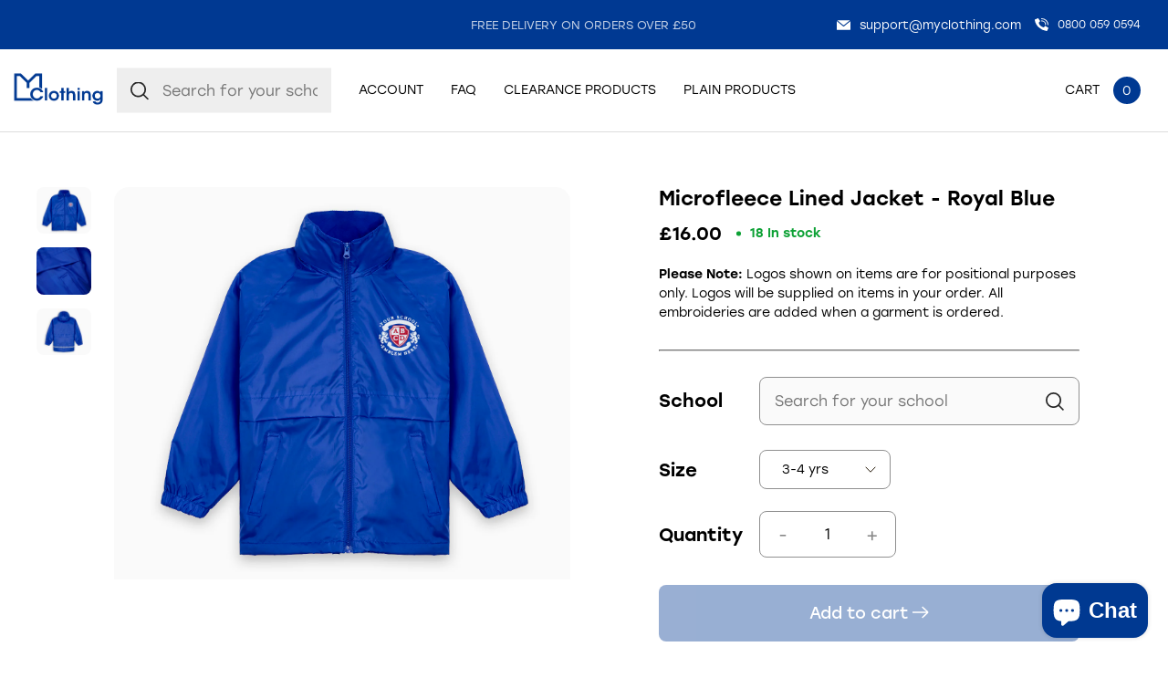

--- FILE ---
content_type: text/html; charset=utf-8
request_url: https://myclothing.com/products/microfleece-lined-jacket-royal-blue
body_size: 172626
content:
<!doctype html>
<html lang="en">
  <head>
	<script src="//myclothing.com/cdn/shop/files/pandectes-rules.js?v=1761929383121517166"></script>
	

    <!-- Google Tag Manager -->
      <script>(function(w,d,s,l,i){w[l]=w[l]||[];w[l].push({'gtm.start':
      new Date().getTime(),event:'gtm.js'});var f=d.getElementsByTagName(s)[0],
      j=d.createElement(s),dl=l!='dataLayer'?'&l='+l:'';j.async=true;j.src=
      'https://www.googletagmanager.com/gtm.js?id='+i+dl;f.parentNode.insertBefore(j,f);
      })(window,document,'script','dataLayer','GTM-KLMGL95');</script>
    <!-- End Google Tag Manager -->
 
    <script src="https://sapi.negate.io/script/T6kLDkhDTwXfm3HI7e7KUw==?shop=myclothinguk.myshopify.com"></script>

    <!-- Basic page needs ================================================== -->
    <meta charset="utf-8">
    <meta http-equiv="X-UA-Compatible" content="IE=edge,chrome=1">
    
    <link rel="shortcut icon" href="//myclothing.com/cdn/shop/files/android-icon-192x192_64x.png?v=1653316191" type="image/png" />
    
    <title>
      Microfleece Lined Jacket - Royal Blue &ndash; My Clothing
    </title>
    
    <meta name="description" content="Keep the cold out with our childrens waterproof jacket with fleece lining. Lightweight with foldaway hood, embroidered to order. Shop in royal blue.">
    
    <!-- Mobile Specific Metas -->
    <meta name="HandheldFriendly" content="True">
    <meta name="MobileOptimized" content="320">
    <meta name="viewport" content="width=device-width, initial-scale=1, maximum-scale=5">
    <!-- Helpers ================================================== -->
    
  <meta property="og:type" content="product">
  <meta property="og:title" content="Microfleece Lined Jacket - Royal Blue">
  
  <meta property="og:image" content="http://myclothing.com/cdn/shop/files/MICROFLEECE-LINED-JACKET-ROYAL-BLUE_1-myc_grande.png?v=1708900509">
  <meta property="og:image:secure_url" content="https://myclothing.com/cdn/shop/files/MICROFLEECE-LINED-JACKET-ROYAL-BLUE_1-myc_grande.png?v=1708900509">
  
  <meta property="og:image" content="http://myclothing.com/cdn/shop/files/MICROFLEECE-LINED-JACKET-ROYAL-BLUE_2_grande.jpg?v=1708900904">
  <meta property="og:image:secure_url" content="https://myclothing.com/cdn/shop/files/MICROFLEECE-LINED-JACKET-ROYAL-BLUE_2_grande.jpg?v=1708900904">
  
  <meta property="og:image" content="http://myclothing.com/cdn/shop/files/MICROFLEECE-LINED-JACKET-ROYAL-BLUE_3_grande.jpg?v=1708900904">
  <meta property="og:image:secure_url" content="https://myclothing.com/cdn/shop/files/MICROFLEECE-LINED-JACKET-ROYAL-BLUE_3_grande.jpg?v=1708900904">
  
  <meta property="og:price:amount" content="16.00">
  <meta property="og:price:currency" content="GBP">



  <meta property="og:description" content="Keep the cold out with our childrens waterproof jacket with fleece lining. Lightweight with foldaway hood, embroidered to order. Shop in royal blue.">

  <meta property="og:url" content="https://myclothing.com/products/microfleece-lined-jacket-royal-blue">
  <meta property="og:site_name" content="My Clothing">


<meta name="twitter:card" content="summary">

  <meta name="twitter:title" content="Microfleece Lined Jacket - Royal Blue">
  <meta name="twitter:description" content="This ~SCHOOLNAME~ coat is waterproof and lightweight, making it perfect for every day schoolwear. The ~SCHOOLNAME~ coat has a fold away waterproof hood, elasticated storm proof cuffs and microfleece lining to help keep the cold out.

~SCHOOLNAME~ approved for colour and embroidery. Embroidered to order.">
  <meta name="twitter:image" content="https://myclothing.com/cdn/shop/files/MICROFLEECE-LINED-JACKET-ROYAL-BLUE_1-myc_medium.png?v=1708900509">
  <meta name="twitter:image:width" content="240">
  <meta name="twitter:image:height" content="240">


    <link rel="canonical" href="https://myclothing.com/products/microfleece-lined-jacket-royal-blue">
    <meta name="viewport" content="width=device-width,initial-scale=1">
    





<style type="text/css"> 
  
  
:root{
  
  --font-main:stolzl, sans-serif;
  --grey:#ddd;
  --border-grey:#ddd;
  --grey-light:#F3F3F3;
  --body-main-color:#2D2828; 
  --text-grey:#666;
  --accent-main:#003992;
  --accent-main-hover:#003992;
  --accent-lb:#5793F1; 
  --accent-lb-hover:#5793F1; 
  --accent-green:#0DA135;
  --accent-green-hover:#087826;
  --accent-blue:#003992;
  --accent-blue-hover:#002661;    
  --bxs-1:0px 0px 10px  #2d282814;
  --bdr-rad-1:15px;
  
  --gutter-unit:30px;
  --gutter-unit-xxs:calc(var(--gutter-unit) / 4);
  --gutter-unit-xs:calc(var(--gutter-unit)  / 3);
  --gutter-unit-s:calc(var(--gutter-unit)  / 2);
  --gutter-unit-r:calc(var(--gutter-unit) - 6px);
  --gutter-unit-m:calc(var(--gutter-unit)  * 2);
  --gutter-unit-l:calc(var(--gutter-unit)  * 3);
  --gutter-unit-xl:calc(var(--gutter-unit)  * 4);
  --gutter-unit-xxl:calc(var(--gutter-unit)  * 5);
  
  --mh-item-height:90px;
  --mh-logo-width:128px;
  
  --mh-search-width:357px;  
    
  --gallery-thumb-width:80px;
    
  --t-xxxs:1.1rem;  
  --t-xxs:1.2rem;
  --t-xs:1.3rem;
  --t-s:1.4rem;
  --t-r:1.6rem;
  --t-rm:1.8rem;
  --t-m:2rem;
  --t-ml:2.2rem;
  --t-l:3rem;
  --t-xl:4.5rem;
  --t-xxl:5.7rem;
  
  --ui-icon-xs:15px;
  --ui-icon-s:20px;
  
  --ls-xs:-0.1rem;
  --ls-s:-0.12rem;
  --ls-m:-0.15rem;
  --ls-l:-0.2rem;
  --ls-xl:-0.28rem;
  --ls-xxl:-0.4rem;

  --wbsk-se-gutter:10px;
  --wbsk-se-gutter-xxs:calc(10px / 4);
  --wbsk-se-gutter-xs:calc(10px / 3);
  --wbsk-se-gutter-s:calc(10px / 2);
  --wbsk-se-gutter-m:calc(10px * 2);
  --wbsk-se-gutter-l:calc(10px * 3);
  --wbsk-se-gutter-xl:calc(10px * 4);
  --wbsk-se-gutter-xxl:calc(10px * 5);
    
  }
    
  @media screen and (max-width: 1430px){  
    :root{
     --mh-search-width:235px;  
    }
  }
    

  @media screen and (max-width: 1024px){  
    :root{
          
      --mh-item-height:60px;
      --mh-logo-width:100px;
    }
  }
  
  @media screen and (max-width: 767px){  
    :root{
 
      --gutter-unit:18px;
        
      --t-xxs:1.2rem;
      --t-xs:1.3rem; 
      --t-s:1.4rem;
      --t-r:1.6rem;
      --t-rm:1.7rem;
      --t-m:1.85rem;
      --t-ml:2.15rem;
      --t-l:2.15rem;
      --t-xl:4rem;
      --t-xxl:4.5rem;
   
    }
  }

  
  

  
</style>


   
    <link href="//myclothing.com/cdn/shop/t/33/assets/style.main.css?v=156596596373515181191767690929" rel="stylesheet" type="text/css" media="all" />
    <link href="//myclothing.com/cdn/shop/t/33/assets/custom.css?v=40024404836246955851741168921" rel="stylesheet" type="text/css" media="all" />
    
    
    <link rel="preload" href="//myclothing.com/cdn/shop/t/33/assets/style.templates.product.css?v=8854358327938166981752675540" as="style" onload="this.onload=null;this.rel='stylesheet'">
    <noscript>
      <link rel="stylesheet" href="//myclothing.com/cdn/shop/t/33/assets/style.templates.product.css?v=8854358327938166981752675540">
    </noscript>  
    
    
    <link rel="preload" href="//myclothing.com/cdn/shop/t/33/assets/style.noneCritical.css?v=126367376654133301261767690929" as="style" onload="this.onload=null;this.rel='stylesheet'">
    <noscript>
      <link rel="stylesheet" href="//myclothing.com/cdn/shop/t/33/assets/style.noneCritical.css?v=126367376654133301261767690929">
    </noscript>  
    

    <script type="text/javascript">

/*! jQuery v3.6.0 | (c) OpenJS Foundation and other contributors | jquery.org/license */
!function(e,t){"use strict";"object"==typeof module&&"object"==typeof module.exports?module.exports=e.document?t(e,!0):function(e){if(!e.document)throw new Error("jQuery requires a window with a document");return t(e)}:t(e)}("undefined"!=typeof window?window:this,function(C,e){"use strict";var t=[],r=Object.getPrototypeOf,s=t.slice,g=t.flat?function(e){return t.flat.call(e)}:function(e){return t.concat.apply([],e)},u=t.push,i=t.indexOf,n={},o=n.toString,v=n.hasOwnProperty,a=v.toString,l=a.call(Object),y={},m=function(e){return"function"==typeof e&&"number"!=typeof e.nodeType&&"function"!=typeof e.item},x=function(e){return null!=e&&e===e.window},E=C.document,c={type:!0,src:!0,nonce:!0,noModule:!0};function b(e,t,n){var r,i,o=(n=n||E).createElement("script");if(o.text=e,t)for(r in c)(i=t[r]||t.getAttribute&&t.getAttribute(r))&&o.setAttribute(r,i);n.head.appendChild(o).parentNode.removeChild(o)}function w(e){return null==e?e+"":"object"==typeof e||"function"==typeof e?n[o.call(e)]||"object":typeof e}var f="3.6.0",S=function(e,t){return new S.fn.init(e,t)};function p(e){var t=!!e&&"length"in e&&e.length,n=w(e);return!m(e)&&!x(e)&&("array"===n||0===t||"number"==typeof t&&0<t&&t-1 in e)}S.fn=S.prototype={jquery:f,constructor:S,length:0,toArray:function(){return s.call(this)},get:function(e){return null==e?s.call(this):e<0?this[e+this.length]:this[e]},pushStack:function(e){var t=S.merge(this.constructor(),e);return t.prevObject=this,t},each:function(e){return S.each(this,e)},map:function(n){return this.pushStack(S.map(this,function(e,t){return n.call(e,t,e)}))},slice:function(){return this.pushStack(s.apply(this,arguments))},first:function(){return this.eq(0)},last:function(){return this.eq(-1)},even:function(){return this.pushStack(S.grep(this,function(e,t){return(t+1)%2}))},odd:function(){return this.pushStack(S.grep(this,function(e,t){return t%2}))},eq:function(e){var t=this.length,n=+e+(e<0?t:0);return this.pushStack(0<=n&&n<t?[this[n]]:[])},end:function(){return this.prevObject||this.constructor()},push:u,sort:t.sort,splice:t.splice},S.extend=S.fn.extend=function(){var e,t,n,r,i,o,a=arguments[0]||{},s=1,u=arguments.length,l=!1;for("boolean"==typeof a&&(l=a,a=arguments[s]||{},s++),"object"==typeof a||m(a)||(a={}),s===u&&(a=this,s--);s<u;s++)if(null!=(e=arguments[s]))for(t in e)r=e[t],"__proto__"!==t&&a!==r&&(l&&r&&(S.isPlainObject(r)||(i=Array.isArray(r)))?(n=a[t],o=i&&!Array.isArray(n)?[]:i||S.isPlainObject(n)?n:{},i=!1,a[t]=S.extend(l,o,r)):void 0!==r&&(a[t]=r));return a},S.extend({expando:"jQuery"+(f+Math.random()).replace(/\D/g,""),isReady:!0,error:function(e){throw new Error(e)},noop:function(){},isPlainObject:function(e){var t,n;return!(!e||"[object Object]"!==o.call(e))&&(!(t=r(e))||"function"==typeof(n=v.call(t,"constructor")&&t.constructor)&&a.call(n)===l)},isEmptyObject:function(e){var t;for(t in e)return!1;return!0},globalEval:function(e,t,n){b(e,{nonce:t&&t.nonce},n)},each:function(e,t){var n,r=0;if(p(e)){for(n=e.length;r<n;r++)if(!1===t.call(e[r],r,e[r]))break}else for(r in e)if(!1===t.call(e[r],r,e[r]))break;return e},makeArray:function(e,t){var n=t||[];return null!=e&&(p(Object(e))?S.merge(n,"string"==typeof e?[e]:e):u.call(n,e)),n},inArray:function(e,t,n){return null==t?-1:i.call(t,e,n)},merge:function(e,t){for(var n=+t.length,r=0,i=e.length;r<n;r++)e[i++]=t[r];return e.length=i,e},grep:function(e,t,n){for(var r=[],i=0,o=e.length,a=!n;i<o;i++)!t(e[i],i)!==a&&r.push(e[i]);return r},map:function(e,t,n){var r,i,o=0,a=[];if(p(e))for(r=e.length;o<r;o++)null!=(i=t(e[o],o,n))&&a.push(i);else for(o in e)null!=(i=t(e[o],o,n))&&a.push(i);return g(a)},guid:1,support:y}),"function"==typeof Symbol&&(S.fn[Symbol.iterator]=t[Symbol.iterator]),S.each("Boolean Number String Function Array Date RegExp Object Error Symbol".split(" "),function(e,t){n["[object "+t+"]"]=t.toLowerCase()});var d=function(n){var e,d,b,o,i,h,f,g,w,u,l,T,C,a,E,v,s,c,y,S="sizzle"+1*new Date,p=n.document,k=0,r=0,m=ue(),x=ue(),A=ue(),N=ue(),j=function(e,t){return e===t&&(l=!0),0},D={}.hasOwnProperty,t=[],q=t.pop,L=t.push,H=t.push,O=t.slice,P=function(e,t){for(var n=0,r=e.length;n<r;n++)if(e[n]===t)return n;return-1},R="checked|selected|async|autofocus|autoplay|controls|defer|disabled|hidden|ismap|loop|multiple|open|readonly|required|scoped",M="[\\x20\\t\\r\\n\\f]",I="(?:\\\\[\\da-fA-F]{1,6}"+M+"?|\\\\[^\\r\\n\\f]|[\\w-]|[^\0-\\x7f])+",W="\\["+M+"*("+I+")(?:"+M+"*([*^$|!~]?=)"+M+"*(?:'((?:\\\\.|[^\\\\'])*)'|\"((?:\\\\.|[^\\\\\"])*)\"|("+I+"))|)"+M+"*\\]",F=":("+I+")(?:\\((('((?:\\\\.|[^\\\\'])*)'|\"((?:\\\\.|[^\\\\\"])*)\")|((?:\\\\.|[^\\\\()[\\]]|"+W+")*)|.*)\\)|)",B=new RegExp(M+"+","g"),$=new RegExp("^"+M+"+|((?:^|[^\\\\])(?:\\\\.)*)"+M+"+$","g"),_=new RegExp("^"+M+"*,"+M+"*"),z=new RegExp("^"+M+"*([>+~]|"+M+")"+M+"*"),U=new RegExp(M+"|>"),X=new RegExp(F),V=new RegExp("^"+I+"$"),G={ID:new RegExp("^#("+I+")"),CLASS:new RegExp("^\\.("+I+")"),TAG:new RegExp("^("+I+"|[*])"),ATTR:new RegExp("^"+W),PSEUDO:new RegExp("^"+F),CHILD:new RegExp("^:(only|first|last|nth|nth-last)-(child|of-type)(?:\\("+M+"*(even|odd|(([+-]|)(\\d*)n|)"+M+"*(?:([+-]|)"+M+"*(\\d+)|))"+M+"*\\)|)","i"),bool:new RegExp("^(?:"+R+")$","i"),needsContext:new RegExp("^"+M+"*[>+~]|:(even|odd|eq|gt|lt|nth|first|last)(?:\\("+M+"*((?:-\\d)?\\d*)"+M+"*\\)|)(?=[^-]|$)","i")},Y=/HTML$/i,Q=/^(?:input|select|textarea|button)$/i,J=/^h\d$/i,K=/^[^{]+\{\s*\[native \w/,Z=/^(?:#([\w-]+)|(\w+)|\.([\w-]+))$/,ee=/[+~]/,te=new RegExp("\\\\[\\da-fA-F]{1,6}"+M+"?|\\\\([^\\r\\n\\f])","g"),ne=function(e,t){var n="0x"+e.slice(1)-65536;return t||(n<0?String.fromCharCode(n+65536):String.fromCharCode(n>>10|55296,1023&n|56320))},re=/([\0-\x1f\x7f]|^-?\d)|^-$|[^\0-\x1f\x7f-\uFFFF\w-]/g,ie=function(e,t){return t?"\0"===e?"\ufffd":e.slice(0,-1)+"\\"+e.charCodeAt(e.length-1).toString(16)+" ":"\\"+e},oe=function(){T()},ae=be(function(e){return!0===e.disabled&&"fieldset"===e.nodeName.toLowerCase()},{dir:"parentNode",next:"legend"});try{H.apply(t=O.call(p.childNodes),p.childNodes),t[p.childNodes.length].nodeType}catch(e){H={apply:t.length?function(e,t){L.apply(e,O.call(t))}:function(e,t){var n=e.length,r=0;while(e[n++]=t[r++]);e.length=n-1}}}function se(t,e,n,r){var i,o,a,s,u,l,c,f=e&&e.ownerDocument,p=e?e.nodeType:9;if(n=n||[],"string"!=typeof t||!t||1!==p&&9!==p&&11!==p)return n;if(!r&&(T(e),e=e||C,E)){if(11!==p&&(u=Z.exec(t)))if(i=u[1]){if(9===p){if(!(a=e.getElementById(i)))return n;if(a.id===i)return n.push(a),n}else if(f&&(a=f.getElementById(i))&&y(e,a)&&a.id===i)return n.push(a),n}else{if(u[2])return H.apply(n,e.getElementsByTagName(t)),n;if((i=u[3])&&d.getElementsByClassName&&e.getElementsByClassName)return H.apply(n,e.getElementsByClassName(i)),n}if(d.qsa&&!N[t+" "]&&(!v||!v.test(t))&&(1!==p||"object"!==e.nodeName.toLowerCase())){if(c=t,f=e,1===p&&(U.test(t)||z.test(t))){(f=ee.test(t)&&ye(e.parentNode)||e)===e&&d.scope||((s=e.getAttribute("id"))?s=s.replace(re,ie):e.setAttribute("id",s=S)),o=(l=h(t)).length;while(o--)l[o]=(s?"#"+s:":scope")+" "+xe(l[o]);c=l.join(",")}try{return H.apply(n,f.querySelectorAll(c)),n}catch(e){N(t,!0)}finally{s===S&&e.removeAttribute("id")}}}return g(t.replace($,"$1"),e,n,r)}function ue(){var r=[];return function e(t,n){return r.push(t+" ")>b.cacheLength&&delete e[r.shift()],e[t+" "]=n}}function le(e){return e[S]=!0,e}function ce(e){var t=C.createElement("fieldset");try{return!!e(t)}catch(e){return!1}finally{t.parentNode&&t.parentNode.removeChild(t),t=null}}function fe(e,t){var n=e.split("|"),r=n.length;while(r--)b.attrHandle[n[r]]=t}function pe(e,t){var n=t&&e,r=n&&1===e.nodeType&&1===t.nodeType&&e.sourceIndex-t.sourceIndex;if(r)return r;if(n)while(n=n.nextSibling)if(n===t)return-1;return e?1:-1}function de(t){return function(e){return"input"===e.nodeName.toLowerCase()&&e.type===t}}function he(n){return function(e){var t=e.nodeName.toLowerCase();return("input"===t||"button"===t)&&e.type===n}}function ge(t){return function(e){return"form"in e?e.parentNode&&!1===e.disabled?"label"in e?"label"in e.parentNode?e.parentNode.disabled===t:e.disabled===t:e.isDisabled===t||e.isDisabled!==!t&&ae(e)===t:e.disabled===t:"label"in e&&e.disabled===t}}function ve(a){return le(function(o){return o=+o,le(function(e,t){var n,r=a([],e.length,o),i=r.length;while(i--)e[n=r[i]]&&(e[n]=!(t[n]=e[n]))})})}function ye(e){return e&&"undefined"!=typeof e.getElementsByTagName&&e}for(e in d=se.support={},i=se.isXML=function(e){var t=e&&e.namespaceURI,n=e&&(e.ownerDocument||e).documentElement;return!Y.test(t||n&&n.nodeName||"HTML")},T=se.setDocument=function(e){var t,n,r=e?e.ownerDocument||e:p;return r!=C&&9===r.nodeType&&r.documentElement&&(a=(C=r).documentElement,E=!i(C),p!=C&&(n=C.defaultView)&&n.top!==n&&(n.addEventListener?n.addEventListener("unload",oe,!1):n.attachEvent&&n.attachEvent("onunload",oe)),d.scope=ce(function(e){return a.appendChild(e).appendChild(C.createElement("div")),"undefined"!=typeof e.querySelectorAll&&!e.querySelectorAll(":scope fieldset div").length}),d.attributes=ce(function(e){return e.className="i",!e.getAttribute("className")}),d.getElementsByTagName=ce(function(e){return e.appendChild(C.createComment("")),!e.getElementsByTagName("*").length}),d.getElementsByClassName=K.test(C.getElementsByClassName),d.getById=ce(function(e){return a.appendChild(e).id=S,!C.getElementsByName||!C.getElementsByName(S).length}),d.getById?(b.filter.ID=function(e){var t=e.replace(te,ne);return function(e){return e.getAttribute("id")===t}},b.find.ID=function(e,t){if("undefined"!=typeof t.getElementById&&E){var n=t.getElementById(e);return n?[n]:[]}}):(b.filter.ID=function(e){var n=e.replace(te,ne);return function(e){var t="undefined"!=typeof e.getAttributeNode&&e.getAttributeNode("id");return t&&t.value===n}},b.find.ID=function(e,t){if("undefined"!=typeof t.getElementById&&E){var n,r,i,o=t.getElementById(e);if(o){if((n=o.getAttributeNode("id"))&&n.value===e)return[o];i=t.getElementsByName(e),r=0;while(o=i[r++])if((n=o.getAttributeNode("id"))&&n.value===e)return[o]}return[]}}),b.find.TAG=d.getElementsByTagName?function(e,t){return"undefined"!=typeof t.getElementsByTagName?t.getElementsByTagName(e):d.qsa?t.querySelectorAll(e):void 0}:function(e,t){var n,r=[],i=0,o=t.getElementsByTagName(e);if("*"===e){while(n=o[i++])1===n.nodeType&&r.push(n);return r}return o},b.find.CLASS=d.getElementsByClassName&&function(e,t){if("undefined"!=typeof t.getElementsByClassName&&E)return t.getElementsByClassName(e)},s=[],v=[],(d.qsa=K.test(C.querySelectorAll))&&(ce(function(e){var t;a.appendChild(e).innerHTML="<a id='"+S+"'></a><select id='"+S+"-\r\\' msallowcapture=''><option selected=''></option></select>",e.querySelectorAll("[msallowcapture^='']").length&&v.push("[*^$]="+M+"*(?:''|\"\")"),e.querySelectorAll("[selected]").length||v.push("\\["+M+"*(?:value|"+R+")"),e.querySelectorAll("[id~="+S+"-]").length||v.push("~="),(t=C.createElement("input")).setAttribute("name",""),e.appendChild(t),e.querySelectorAll("[name='']").length||v.push("\\["+M+"*name"+M+"*="+M+"*(?:''|\"\")"),e.querySelectorAll(":checked").length||v.push(":checked"),e.querySelectorAll("a#"+S+"+*").length||v.push(".#.+[+~]"),e.querySelectorAll("\\\f"),v.push("[\\r\\n\\f]")}),ce(function(e){e.innerHTML="<a href='' disabled='disabled'></a><select disabled='disabled'><option/></select>";var t=C.createElement("input");t.setAttribute("type","hidden"),e.appendChild(t).setAttribute("name","D"),e.querySelectorAll("[name=d]").length&&v.push("name"+M+"*[*^$|!~]?="),2!==e.querySelectorAll(":enabled").length&&v.push(":enabled",":disabled"),a.appendChild(e).disabled=!0,2!==e.querySelectorAll(":disabled").length&&v.push(":enabled",":disabled"),e.querySelectorAll("*,:x"),v.push(",.*:")})),(d.matchesSelector=K.test(c=a.matches||a.webkitMatchesSelector||a.mozMatchesSelector||a.oMatchesSelector||a.msMatchesSelector))&&ce(function(e){d.disconnectedMatch=c.call(e,"*"),c.call(e,"[s!='']:x"),s.push("!=",F)}),v=v.length&&new RegExp(v.join("|")),s=s.length&&new RegExp(s.join("|")),t=K.test(a.compareDocumentPosition),y=t||K.test(a.contains)?function(e,t){var n=9===e.nodeType?e.documentElement:e,r=t&&t.parentNode;return e===r||!(!r||1!==r.nodeType||!(n.contains?n.contains(r):e.compareDocumentPosition&&16&e.compareDocumentPosition(r)))}:function(e,t){if(t)while(t=t.parentNode)if(t===e)return!0;return!1},j=t?function(e,t){if(e===t)return l=!0,0;var n=!e.compareDocumentPosition-!t.compareDocumentPosition;return n||(1&(n=(e.ownerDocument||e)==(t.ownerDocument||t)?e.compareDocumentPosition(t):1)||!d.sortDetached&&t.compareDocumentPosition(e)===n?e==C||e.ownerDocument==p&&y(p,e)?-1:t==C||t.ownerDocument==p&&y(p,t)?1:u?P(u,e)-P(u,t):0:4&n?-1:1)}:function(e,t){if(e===t)return l=!0,0;var n,r=0,i=e.parentNode,o=t.parentNode,a=[e],s=[t];if(!i||!o)return e==C?-1:t==C?1:i?-1:o?1:u?P(u,e)-P(u,t):0;if(i===o)return pe(e,t);n=e;while(n=n.parentNode)a.unshift(n);n=t;while(n=n.parentNode)s.unshift(n);while(a[r]===s[r])r++;return r?pe(a[r],s[r]):a[r]==p?-1:s[r]==p?1:0}),C},se.matches=function(e,t){return se(e,null,null,t)},se.matchesSelector=function(e,t){if(T(e),d.matchesSelector&&E&&!N[t+" "]&&(!s||!s.test(t))&&(!v||!v.test(t)))try{var n=c.call(e,t);if(n||d.disconnectedMatch||e.document&&11!==e.document.nodeType)return n}catch(e){N(t,!0)}return 0<se(t,C,null,[e]).length},se.contains=function(e,t){return(e.ownerDocument||e)!=C&&T(e),y(e,t)},se.attr=function(e,t){(e.ownerDocument||e)!=C&&T(e);var n=b.attrHandle[t.toLowerCase()],r=n&&D.call(b.attrHandle,t.toLowerCase())?n(e,t,!E):void 0;return void 0!==r?r:d.attributes||!E?e.getAttribute(t):(r=e.getAttributeNode(t))&&r.specified?r.value:null},se.escape=function(e){return(e+"").replace(re,ie)},se.error=function(e){throw new Error("Syntax error, unrecognized expression: "+e)},se.uniqueSort=function(e){var t,n=[],r=0,i=0;if(l=!d.detectDuplicates,u=!d.sortStable&&e.slice(0),e.sort(j),l){while(t=e[i++])t===e[i]&&(r=n.push(i));while(r--)e.splice(n[r],1)}return u=null,e},o=se.getText=function(e){var t,n="",r=0,i=e.nodeType;if(i){if(1===i||9===i||11===i){if("string"==typeof e.textContent)return e.textContent;for(e=e.firstChild;e;e=e.nextSibling)n+=o(e)}else if(3===i||4===i)return e.nodeValue}else while(t=e[r++])n+=o(t);return n},(b=se.selectors={cacheLength:50,createPseudo:le,match:G,attrHandle:{},find:{},relative:{">":{dir:"parentNode",first:!0}," ":{dir:"parentNode"},"+":{dir:"previousSibling",first:!0},"~":{dir:"previousSibling"}},preFilter:{ATTR:function(e){return e[1]=e[1].replace(te,ne),e[3]=(e[3]||e[4]||e[5]||"").replace(te,ne),"~="===e[2]&&(e[3]=" "+e[3]+" "),e.slice(0,4)},CHILD:function(e){return e[1]=e[1].toLowerCase(),"nth"===e[1].slice(0,3)?(e[3]||se.error(e[0]),e[4]=+(e[4]?e[5]+(e[6]||1):2*("even"===e[3]||"odd"===e[3])),e[5]=+(e[7]+e[8]||"odd"===e[3])):e[3]&&se.error(e[0]),e},PSEUDO:function(e){var t,n=!e[6]&&e[2];return G.CHILD.test(e[0])?null:(e[3]?e[2]=e[4]||e[5]||"":n&&X.test(n)&&(t=h(n,!0))&&(t=n.indexOf(")",n.length-t)-n.length)&&(e[0]=e[0].slice(0,t),e[2]=n.slice(0,t)),e.slice(0,3))}},filter:{TAG:function(e){var t=e.replace(te,ne).toLowerCase();return"*"===e?function(){return!0}:function(e){return e.nodeName&&e.nodeName.toLowerCase()===t}},CLASS:function(e){var t=m[e+" "];return t||(t=new RegExp("(^|"+M+")"+e+"("+M+"|$)"))&&m(e,function(e){return t.test("string"==typeof e.className&&e.className||"undefined"!=typeof e.getAttribute&&e.getAttribute("class")||"")})},ATTR:function(n,r,i){return function(e){var t=se.attr(e,n);return null==t?"!="===r:!r||(t+="","="===r?t===i:"!="===r?t!==i:"^="===r?i&&0===t.indexOf(i):"*="===r?i&&-1<t.indexOf(i):"$="===r?i&&t.slice(-i.length)===i:"~="===r?-1<(" "+t.replace(B," ")+" ").indexOf(i):"|="===r&&(t===i||t.slice(0,i.length+1)===i+"-"))}},CHILD:function(h,e,t,g,v){var y="nth"!==h.slice(0,3),m="last"!==h.slice(-4),x="of-type"===e;return 1===g&&0===v?function(e){return!!e.parentNode}:function(e,t,n){var r,i,o,a,s,u,l=y!==m?"nextSibling":"previousSibling",c=e.parentNode,f=x&&e.nodeName.toLowerCase(),p=!n&&!x,d=!1;if(c){if(y){while(l){a=e;while(a=a[l])if(x?a.nodeName.toLowerCase()===f:1===a.nodeType)return!1;u=l="only"===h&&!u&&"nextSibling"}return!0}if(u=[m?c.firstChild:c.lastChild],m&&p){d=(s=(r=(i=(o=(a=c)[S]||(a[S]={}))[a.uniqueID]||(o[a.uniqueID]={}))[h]||[])[0]===k&&r[1])&&r[2],a=s&&c.childNodes[s];while(a=++s&&a&&a[l]||(d=s=0)||u.pop())if(1===a.nodeType&&++d&&a===e){i[h]=[k,s,d];break}}else if(p&&(d=s=(r=(i=(o=(a=e)[S]||(a[S]={}))[a.uniqueID]||(o[a.uniqueID]={}))[h]||[])[0]===k&&r[1]),!1===d)while(a=++s&&a&&a[l]||(d=s=0)||u.pop())if((x?a.nodeName.toLowerCase()===f:1===a.nodeType)&&++d&&(p&&((i=(o=a[S]||(a[S]={}))[a.uniqueID]||(o[a.uniqueID]={}))[h]=[k,d]),a===e))break;return(d-=v)===g||d%g==0&&0<=d/g}}},PSEUDO:function(e,o){var t,a=b.pseudos[e]||b.setFilters[e.toLowerCase()]||se.error("unsupported pseudo: "+e);return a[S]?a(o):1<a.length?(t=[e,e,"",o],b.setFilters.hasOwnProperty(e.toLowerCase())?le(function(e,t){var n,r=a(e,o),i=r.length;while(i--)e[n=P(e,r[i])]=!(t[n]=r[i])}):function(e){return a(e,0,t)}):a}},pseudos:{not:le(function(e){var r=[],i=[],s=f(e.replace($,"$1"));return s[S]?le(function(e,t,n,r){var i,o=s(e,null,r,[]),a=e.length;while(a--)(i=o[a])&&(e[a]=!(t[a]=i))}):function(e,t,n){return r[0]=e,s(r,null,n,i),r[0]=null,!i.pop()}}),has:le(function(t){return function(e){return 0<se(t,e).length}}),contains:le(function(t){return t=t.replace(te,ne),function(e){return-1<(e.textContent||o(e)).indexOf(t)}}),lang:le(function(n){return V.test(n||"")||se.error("unsupported lang: "+n),n=n.replace(te,ne).toLowerCase(),function(e){var t;do{if(t=E?e.lang:e.getAttribute("xml:lang")||e.getAttribute("lang"))return(t=t.toLowerCase())===n||0===t.indexOf(n+"-")}while((e=e.parentNode)&&1===e.nodeType);return!1}}),target:function(e){var t=n.location&&n.location.hash;return t&&t.slice(1)===e.id},root:function(e){return e===a},focus:function(e){return e===C.activeElement&&(!C.hasFocus||C.hasFocus())&&!!(e.type||e.href||~e.tabIndex)},enabled:ge(!1),disabled:ge(!0),checked:function(e){var t=e.nodeName.toLowerCase();return"input"===t&&!!e.checked||"option"===t&&!!e.selected},selected:function(e){return e.parentNode&&e.parentNode.selectedIndex,!0===e.selected},empty:function(e){for(e=e.firstChild;e;e=e.nextSibling)if(e.nodeType<6)return!1;return!0},parent:function(e){return!b.pseudos.empty(e)},header:function(e){return J.test(e.nodeName)},input:function(e){return Q.test(e.nodeName)},button:function(e){var t=e.nodeName.toLowerCase();return"input"===t&&"button"===e.type||"button"===t},text:function(e){var t;return"input"===e.nodeName.toLowerCase()&&"text"===e.type&&(null==(t=e.getAttribute("type"))||"text"===t.toLowerCase())},first:ve(function(){return[0]}),last:ve(function(e,t){return[t-1]}),eq:ve(function(e,t,n){return[n<0?n+t:n]}),even:ve(function(e,t){for(var n=0;n<t;n+=2)e.push(n);return e}),odd:ve(function(e,t){for(var n=1;n<t;n+=2)e.push(n);return e}),lt:ve(function(e,t,n){for(var r=n<0?n+t:t<n?t:n;0<=--r;)e.push(r);return e}),gt:ve(function(e,t,n){for(var r=n<0?n+t:n;++r<t;)e.push(r);return e})}}).pseudos.nth=b.pseudos.eq,{radio:!0,checkbox:!0,file:!0,password:!0,image:!0})b.pseudos[e]=de(e);for(e in{submit:!0,reset:!0})b.pseudos[e]=he(e);function me(){}function xe(e){for(var t=0,n=e.length,r="";t<n;t++)r+=e[t].value;return r}function be(s,e,t){var u=e.dir,l=e.next,c=l||u,f=t&&"parentNode"===c,p=r++;return e.first?function(e,t,n){while(e=e[u])if(1===e.nodeType||f)return s(e,t,n);return!1}:function(e,t,n){var r,i,o,a=[k,p];if(n){while(e=e[u])if((1===e.nodeType||f)&&s(e,t,n))return!0}else while(e=e[u])if(1===e.nodeType||f)if(i=(o=e[S]||(e[S]={}))[e.uniqueID]||(o[e.uniqueID]={}),l&&l===e.nodeName.toLowerCase())e=e[u]||e;else{if((r=i[c])&&r[0]===k&&r[1]===p)return a[2]=r[2];if((i[c]=a)[2]=s(e,t,n))return!0}return!1}}function we(i){return 1<i.length?function(e,t,n){var r=i.length;while(r--)if(!i[r](e,t,n))return!1;return!0}:i[0]}function Te(e,t,n,r,i){for(var o,a=[],s=0,u=e.length,l=null!=t;s<u;s++)(o=e[s])&&(n&&!n(o,r,i)||(a.push(o),l&&t.push(s)));return a}function Ce(d,h,g,v,y,e){return v&&!v[S]&&(v=Ce(v)),y&&!y[S]&&(y=Ce(y,e)),le(function(e,t,n,r){var i,o,a,s=[],u=[],l=t.length,c=e||function(e,t,n){for(var r=0,i=t.length;r<i;r++)se(e,t[r],n);return n}(h||"*",n.nodeType?[n]:n,[]),f=!d||!e&&h?c:Te(c,s,d,n,r),p=g?y||(e?d:l||v)?[]:t:f;if(g&&g(f,p,n,r),v){i=Te(p,u),v(i,[],n,r),o=i.length;while(o--)(a=i[o])&&(p[u[o]]=!(f[u[o]]=a))}if(e){if(y||d){if(y){i=[],o=p.length;while(o--)(a=p[o])&&i.push(f[o]=a);y(null,p=[],i,r)}o=p.length;while(o--)(a=p[o])&&-1<(i=y?P(e,a):s[o])&&(e[i]=!(t[i]=a))}}else p=Te(p===t?p.splice(l,p.length):p),y?y(null,t,p,r):H.apply(t,p)})}function Ee(e){for(var i,t,n,r=e.length,o=b.relative[e[0].type],a=o||b.relative[" "],s=o?1:0,u=be(function(e){return e===i},a,!0),l=be(function(e){return-1<P(i,e)},a,!0),c=[function(e,t,n){var r=!o&&(n||t!==w)||((i=t).nodeType?u(e,t,n):l(e,t,n));return i=null,r}];s<r;s++)if(t=b.relative[e[s].type])c=[be(we(c),t)];else{if((t=b.filter[e[s].type].apply(null,e[s].matches))[S]){for(n=++s;n<r;n++)if(b.relative[e[n].type])break;return Ce(1<s&&we(c),1<s&&xe(e.slice(0,s-1).concat({value:" "===e[s-2].type?"*":""})).replace($,"$1"),t,s<n&&Ee(e.slice(s,n)),n<r&&Ee(e=e.slice(n)),n<r&&xe(e))}c.push(t)}return we(c)}return me.prototype=b.filters=b.pseudos,b.setFilters=new me,h=se.tokenize=function(e,t){var n,r,i,o,a,s,u,l=x[e+" "];if(l)return t?0:l.slice(0);a=e,s=[],u=b.preFilter;while(a){for(o in n&&!(r=_.exec(a))||(r&&(a=a.slice(r[0].length)||a),s.push(i=[])),n=!1,(r=z.exec(a))&&(n=r.shift(),i.push({value:n,type:r[0].replace($," ")}),a=a.slice(n.length)),b.filter)!(r=G[o].exec(a))||u[o]&&!(r=u[o](r))||(n=r.shift(),i.push({value:n,type:o,matches:r}),a=a.slice(n.length));if(!n)break}return t?a.length:a?se.error(e):x(e,s).slice(0)},f=se.compile=function(e,t){var n,v,y,m,x,r,i=[],o=[],a=A[e+" "];if(!a){t||(t=h(e)),n=t.length;while(n--)(a=Ee(t[n]))[S]?i.push(a):o.push(a);(a=A(e,(v=o,m=0<(y=i).length,x=0<v.length,r=function(e,t,n,r,i){var o,a,s,u=0,l="0",c=e&&[],f=[],p=w,d=e||x&&b.find.TAG("*",i),h=k+=null==p?1:Math.random()||.1,g=d.length;for(i&&(w=t==C||t||i);l!==g&&null!=(o=d[l]);l++){if(x&&o){a=0,t||o.ownerDocument==C||(T(o),n=!E);while(s=v[a++])if(s(o,t||C,n)){r.push(o);break}i&&(k=h)}m&&((o=!s&&o)&&u--,e&&c.push(o))}if(u+=l,m&&l!==u){a=0;while(s=y[a++])s(c,f,t,n);if(e){if(0<u)while(l--)c[l]||f[l]||(f[l]=q.call(r));f=Te(f)}H.apply(r,f),i&&!e&&0<f.length&&1<u+y.length&&se.uniqueSort(r)}return i&&(k=h,w=p),c},m?le(r):r))).selector=e}return a},g=se.select=function(e,t,n,r){var i,o,a,s,u,l="function"==typeof e&&e,c=!r&&h(e=l.selector||e);if(n=n||[],1===c.length){if(2<(o=c[0]=c[0].slice(0)).length&&"ID"===(a=o[0]).type&&9===t.nodeType&&E&&b.relative[o[1].type]){if(!(t=(b.find.ID(a.matches[0].replace(te,ne),t)||[])[0]))return n;l&&(t=t.parentNode),e=e.slice(o.shift().value.length)}i=G.needsContext.test(e)?0:o.length;while(i--){if(a=o[i],b.relative[s=a.type])break;if((u=b.find[s])&&(r=u(a.matches[0].replace(te,ne),ee.test(o[0].type)&&ye(t.parentNode)||t))){if(o.splice(i,1),!(e=r.length&&xe(o)))return H.apply(n,r),n;break}}}return(l||f(e,c))(r,t,!E,n,!t||ee.test(e)&&ye(t.parentNode)||t),n},d.sortStable=S.split("").sort(j).join("")===S,d.detectDuplicates=!!l,T(),d.sortDetached=ce(function(e){return 1&e.compareDocumentPosition(C.createElement("fieldset"))}),ce(function(e){return e.innerHTML="<a href='#'></a>","#"===e.firstChild.getAttribute("href")})||fe("type|href|height|width",function(e,t,n){if(!n)return e.getAttribute(t,"type"===t.toLowerCase()?1:2)}),d.attributes&&ce(function(e){return e.innerHTML="<input/>",e.firstChild.setAttribute("value",""),""===e.firstChild.getAttribute("value")})||fe("value",function(e,t,n){if(!n&&"input"===e.nodeName.toLowerCase())return e.defaultValue}),ce(function(e){return null==e.getAttribute("disabled")})||fe(R,function(e,t,n){var r;if(!n)return!0===e[t]?t.toLowerCase():(r=e.getAttributeNode(t))&&r.specified?r.value:null}),se}(C);S.find=d,S.expr=d.selectors,S.expr[":"]=S.expr.pseudos,S.uniqueSort=S.unique=d.uniqueSort,S.text=d.getText,S.isXMLDoc=d.isXML,S.contains=d.contains,S.escapeSelector=d.escape;var h=function(e,t,n){var r=[],i=void 0!==n;while((e=e[t])&&9!==e.nodeType)if(1===e.nodeType){if(i&&S(e).is(n))break;r.push(e)}return r},T=function(e,t){for(var n=[];e;e=e.nextSibling)1===e.nodeType&&e!==t&&n.push(e);return n},k=S.expr.match.needsContext;function A(e,t){return e.nodeName&&e.nodeName.toLowerCase()===t.toLowerCase()}var N=/^<([a-z][^\/\0>:\x20\t\r\n\f]*)[\x20\t\r\n\f]*\/?>(?:<\/\1>|)$/i;function j(e,n,r){return m(n)?S.grep(e,function(e,t){return!!n.call(e,t,e)!==r}):n.nodeType?S.grep(e,function(e){return e===n!==r}):"string"!=typeof n?S.grep(e,function(e){return-1<i.call(n,e)!==r}):S.filter(n,e,r)}S.filter=function(e,t,n){var r=t[0];return n&&(e=":not("+e+")"),1===t.length&&1===r.nodeType?S.find.matchesSelector(r,e)?[r]:[]:S.find.matches(e,S.grep(t,function(e){return 1===e.nodeType}))},S.fn.extend({find:function(e){var t,n,r=this.length,i=this;if("string"!=typeof e)return this.pushStack(S(e).filter(function(){for(t=0;t<r;t++)if(S.contains(i[t],this))return!0}));for(n=this.pushStack([]),t=0;t<r;t++)S.find(e,i[t],n);return 1<r?S.uniqueSort(n):n},filter:function(e){return this.pushStack(j(this,e||[],!1))},not:function(e){return this.pushStack(j(this,e||[],!0))},is:function(e){return!!j(this,"string"==typeof e&&k.test(e)?S(e):e||[],!1).length}});var D,q=/^(?:\s*(<[\w\W]+>)[^>]*|#([\w-]+))$/;(S.fn.init=function(e,t,n){var r,i;if(!e)return this;if(n=n||D,"string"==typeof e){if(!(r="<"===e[0]&&">"===e[e.length-1]&&3<=e.length?[null,e,null]:q.exec(e))||!r[1]&&t)return!t||t.jquery?(t||n).find(e):this.constructor(t).find(e);if(r[1]){if(t=t instanceof S?t[0]:t,S.merge(this,S.parseHTML(r[1],t&&t.nodeType?t.ownerDocument||t:E,!0)),N.test(r[1])&&S.isPlainObject(t))for(r in t)m(this[r])?this[r](t[r]):this.attr(r,t[r]);return this}return(i=E.getElementById(r[2]))&&(this[0]=i,this.length=1),this}return e.nodeType?(this[0]=e,this.length=1,this):m(e)?void 0!==n.ready?n.ready(e):e(S):S.makeArray(e,this)}).prototype=S.fn,D=S(E);var L=/^(?:parents|prev(?:Until|All))/,H={children:!0,contents:!0,next:!0,prev:!0};function O(e,t){while((e=e[t])&&1!==e.nodeType);return e}S.fn.extend({has:function(e){var t=S(e,this),n=t.length;return this.filter(function(){for(var e=0;e<n;e++)if(S.contains(this,t[e]))return!0})},closest:function(e,t){var n,r=0,i=this.length,o=[],a="string"!=typeof e&&S(e);if(!k.test(e))for(;r<i;r++)for(n=this[r];n&&n!==t;n=n.parentNode)if(n.nodeType<11&&(a?-1<a.index(n):1===n.nodeType&&S.find.matchesSelector(n,e))){o.push(n);break}return this.pushStack(1<o.length?S.uniqueSort(o):o)},index:function(e){return e?"string"==typeof e?i.call(S(e),this[0]):i.call(this,e.jquery?e[0]:e):this[0]&&this[0].parentNode?this.first().prevAll().length:-1},add:function(e,t){return this.pushStack(S.uniqueSort(S.merge(this.get(),S(e,t))))},addBack:function(e){return this.add(null==e?this.prevObject:this.prevObject.filter(e))}}),S.each({parent:function(e){var t=e.parentNode;return t&&11!==t.nodeType?t:null},parents:function(e){return h(e,"parentNode")},parentsUntil:function(e,t,n){return h(e,"parentNode",n)},next:function(e){return O(e,"nextSibling")},prev:function(e){return O(e,"previousSibling")},nextAll:function(e){return h(e,"nextSibling")},prevAll:function(e){return h(e,"previousSibling")},nextUntil:function(e,t,n){return h(e,"nextSibling",n)},prevUntil:function(e,t,n){return h(e,"previousSibling",n)},siblings:function(e){return T((e.parentNode||{}).firstChild,e)},children:function(e){return T(e.firstChild)},contents:function(e){return null!=e.contentDocument&&r(e.contentDocument)?e.contentDocument:(A(e,"template")&&(e=e.content||e),S.merge([],e.childNodes))}},function(r,i){S.fn[r]=function(e,t){var n=S.map(this,i,e);return"Until"!==r.slice(-5)&&(t=e),t&&"string"==typeof t&&(n=S.filter(t,n)),1<this.length&&(H[r]||S.uniqueSort(n),L.test(r)&&n.reverse()),this.pushStack(n)}});var P=/[^\x20\t\r\n\f]+/g;function R(e){return e}function M(e){throw e}function I(e,t,n,r){var i;try{e&&m(i=e.promise)?i.call(e).done(t).fail(n):e&&m(i=e.then)?i.call(e,t,n):t.apply(void 0,[e].slice(r))}catch(e){n.apply(void 0,[e])}}S.Callbacks=function(r){var e,n;r="string"==typeof r?(e=r,n={},S.each(e.match(P)||[],function(e,t){n[t]=!0}),n):S.extend({},r);var i,t,o,a,s=[],u=[],l=-1,c=function(){for(a=a||r.once,o=i=!0;u.length;l=-1){t=u.shift();while(++l<s.length)!1===s[l].apply(t[0],t[1])&&r.stopOnFalse&&(l=s.length,t=!1)}r.memory||(t=!1),i=!1,a&&(s=t?[]:"")},f={add:function(){return s&&(t&&!i&&(l=s.length-1,u.push(t)),function n(e){S.each(e,function(e,t){m(t)?r.unique&&f.has(t)||s.push(t):t&&t.length&&"string"!==w(t)&&n(t)})}(arguments),t&&!i&&c()),this},remove:function(){return S.each(arguments,function(e,t){var n;while(-1<(n=S.inArray(t,s,n)))s.splice(n,1),n<=l&&l--}),this},has:function(e){return e?-1<S.inArray(e,s):0<s.length},empty:function(){return s&&(s=[]),this},disable:function(){return a=u=[],s=t="",this},disabled:function(){return!s},lock:function(){return a=u=[],t||i||(s=t=""),this},locked:function(){return!!a},fireWith:function(e,t){return a||(t=[e,(t=t||[]).slice?t.slice():t],u.push(t),i||c()),this},fire:function(){return f.fireWith(this,arguments),this},fired:function(){return!!o}};return f},S.extend({Deferred:function(e){var o=[["notify","progress",S.Callbacks("memory"),S.Callbacks("memory"),2],["resolve","done",S.Callbacks("once memory"),S.Callbacks("once memory"),0,"resolved"],["reject","fail",S.Callbacks("once memory"),S.Callbacks("once memory"),1,"rejected"]],i="pending",a={state:function(){return i},always:function(){return s.done(arguments).fail(arguments),this},"catch":function(e){return a.then(null,e)},pipe:function(){var i=arguments;return S.Deferred(function(r){S.each(o,function(e,t){var n=m(i[t[4]])&&i[t[4]];s[t[1]](function(){var e=n&&n.apply(this,arguments);e&&m(e.promise)?e.promise().progress(r.notify).done(r.resolve).fail(r.reject):r[t[0]+"With"](this,n?[e]:arguments)})}),i=null}).promise()},then:function(t,n,r){var u=0;function l(i,o,a,s){return function(){var n=this,r=arguments,e=function(){var e,t;if(!(i<u)){if((e=a.apply(n,r))===o.promise())throw new TypeError("Thenable self-resolution");t=e&&("object"==typeof e||"function"==typeof e)&&e.then,m(t)?s?t.call(e,l(u,o,R,s),l(u,o,M,s)):(u++,t.call(e,l(u,o,R,s),l(u,o,M,s),l(u,o,R,o.notifyWith))):(a!==R&&(n=void 0,r=[e]),(s||o.resolveWith)(n,r))}},t=s?e:function(){try{e()}catch(e){S.Deferred.exceptionHook&&S.Deferred.exceptionHook(e,t.stackTrace),u<=i+1&&(a!==M&&(n=void 0,r=[e]),o.rejectWith(n,r))}};i?t():(S.Deferred.getStackHook&&(t.stackTrace=S.Deferred.getStackHook()),C.setTimeout(t))}}return S.Deferred(function(e){o[0][3].add(l(0,e,m(r)?r:R,e.notifyWith)),o[1][3].add(l(0,e,m(t)?t:R)),o[2][3].add(l(0,e,m(n)?n:M))}).promise()},promise:function(e){return null!=e?S.extend(e,a):a}},s={};return S.each(o,function(e,t){var n=t[2],r=t[5];a[t[1]]=n.add,r&&n.add(function(){i=r},o[3-e][2].disable,o[3-e][3].disable,o[0][2].lock,o[0][3].lock),n.add(t[3].fire),s[t[0]]=function(){return s[t[0]+"With"](this===s?void 0:this,arguments),this},s[t[0]+"With"]=n.fireWith}),a.promise(s),e&&e.call(s,s),s},when:function(e){var n=arguments.length,t=n,r=Array(t),i=s.call(arguments),o=S.Deferred(),a=function(t){return function(e){r[t]=this,i[t]=1<arguments.length?s.call(arguments):e,--n||o.resolveWith(r,i)}};if(n<=1&&(I(e,o.done(a(t)).resolve,o.reject,!n),"pending"===o.state()||m(i[t]&&i[t].then)))return o.then();while(t--)I(i[t],a(t),o.reject);return o.promise()}});var W=/^(Eval|Internal|Range|Reference|Syntax|Type|URI)Error$/;S.Deferred.exceptionHook=function(e,t){C.console&&C.console.warn&&e&&W.test(e.name)&&C.console.warn("jQuery.Deferred exception: "+e.message,e.stack,t)},S.readyException=function(e){C.setTimeout(function(){throw e})};var F=S.Deferred();function B(){E.removeEventListener("DOMContentLoaded",B),C.removeEventListener("load",B),S.ready()}S.fn.ready=function(e){return F.then(e)["catch"](function(e){S.readyException(e)}),this},S.extend({isReady:!1,readyWait:1,ready:function(e){(!0===e?--S.readyWait:S.isReady)||(S.isReady=!0)!==e&&0<--S.readyWait||F.resolveWith(E,[S])}}),S.ready.then=F.then,"complete"===E.readyState||"loading"!==E.readyState&&!E.documentElement.doScroll?C.setTimeout(S.ready):(E.addEventListener("DOMContentLoaded",B),C.addEventListener("load",B));var $=function(e,t,n,r,i,o,a){var s=0,u=e.length,l=null==n;if("object"===w(n))for(s in i=!0,n)$(e,t,s,n[s],!0,o,a);else if(void 0!==r&&(i=!0,m(r)||(a=!0),l&&(a?(t.call(e,r),t=null):(l=t,t=function(e,t,n){return l.call(S(e),n)})),t))for(;s<u;s++)t(e[s],n,a?r:r.call(e[s],s,t(e[s],n)));return i?e:l?t.call(e):u?t(e[0],n):o},_=/^-ms-/,z=/-([a-z])/g;function U(e,t){return t.toUpperCase()}function X(e){return e.replace(_,"ms-").replace(z,U)}var V=function(e){return 1===e.nodeType||9===e.nodeType||!+e.nodeType};function G(){this.expando=S.expando+G.uid++}G.uid=1,G.prototype={cache:function(e){var t=e[this.expando];return t||(t={},V(e)&&(e.nodeType?e[this.expando]=t:Object.defineProperty(e,this.expando,{value:t,configurable:!0}))),t},set:function(e,t,n){var r,i=this.cache(e);if("string"==typeof t)i[X(t)]=n;else for(r in t)i[X(r)]=t[r];return i},get:function(e,t){return void 0===t?this.cache(e):e[this.expando]&&e[this.expando][X(t)]},access:function(e,t,n){return void 0===t||t&&"string"==typeof t&&void 0===n?this.get(e,t):(this.set(e,t,n),void 0!==n?n:t)},remove:function(e,t){var n,r=e[this.expando];if(void 0!==r){if(void 0!==t){n=(t=Array.isArray(t)?t.map(X):(t=X(t))in r?[t]:t.match(P)||[]).length;while(n--)delete r[t[n]]}(void 0===t||S.isEmptyObject(r))&&(e.nodeType?e[this.expando]=void 0:delete e[this.expando])}},hasData:function(e){var t=e[this.expando];return void 0!==t&&!S.isEmptyObject(t)}};var Y=new G,Q=new G,J=/^(?:\{[\w\W]*\}|\[[\w\W]*\])$/,K=/[A-Z]/g;function Z(e,t,n){var r,i;if(void 0===n&&1===e.nodeType)if(r="data-"+t.replace(K,"-$&").toLowerCase(),"string"==typeof(n=e.getAttribute(r))){try{n="true"===(i=n)||"false"!==i&&("null"===i?null:i===+i+""?+i:J.test(i)?JSON.parse(i):i)}catch(e){}Q.set(e,t,n)}else n=void 0;return n}S.extend({hasData:function(e){return Q.hasData(e)||Y.hasData(e)},data:function(e,t,n){return Q.access(e,t,n)},removeData:function(e,t){Q.remove(e,t)},_data:function(e,t,n){return Y.access(e,t,n)},_removeData:function(e,t){Y.remove(e,t)}}),S.fn.extend({data:function(n,e){var t,r,i,o=this[0],a=o&&o.attributes;if(void 0===n){if(this.length&&(i=Q.get(o),1===o.nodeType&&!Y.get(o,"hasDataAttrs"))){t=a.length;while(t--)a[t]&&0===(r=a[t].name).indexOf("data-")&&(r=X(r.slice(5)),Z(o,r,i[r]));Y.set(o,"hasDataAttrs",!0)}return i}return"object"==typeof n?this.each(function(){Q.set(this,n)}):$(this,function(e){var t;if(o&&void 0===e)return void 0!==(t=Q.get(o,n))?t:void 0!==(t=Z(o,n))?t:void 0;this.each(function(){Q.set(this,n,e)})},null,e,1<arguments.length,null,!0)},removeData:function(e){return this.each(function(){Q.remove(this,e)})}}),S.extend({queue:function(e,t,n){var r;if(e)return t=(t||"fx")+"queue",r=Y.get(e,t),n&&(!r||Array.isArray(n)?r=Y.access(e,t,S.makeArray(n)):r.push(n)),r||[]},dequeue:function(e,t){t=t||"fx";var n=S.queue(e,t),r=n.length,i=n.shift(),o=S._queueHooks(e,t);"inprogress"===i&&(i=n.shift(),r--),i&&("fx"===t&&n.unshift("inprogress"),delete o.stop,i.call(e,function(){S.dequeue(e,t)},o)),!r&&o&&o.empty.fire()},_queueHooks:function(e,t){var n=t+"queueHooks";return Y.get(e,n)||Y.access(e,n,{empty:S.Callbacks("once memory").add(function(){Y.remove(e,[t+"queue",n])})})}}),S.fn.extend({queue:function(t,n){var e=2;return"string"!=typeof t&&(n=t,t="fx",e--),arguments.length<e?S.queue(this[0],t):void 0===n?this:this.each(function(){var e=S.queue(this,t,n);S._queueHooks(this,t),"fx"===t&&"inprogress"!==e[0]&&S.dequeue(this,t)})},dequeue:function(e){return this.each(function(){S.dequeue(this,e)})},clearQueue:function(e){return this.queue(e||"fx",[])},promise:function(e,t){var n,r=1,i=S.Deferred(),o=this,a=this.length,s=function(){--r||i.resolveWith(o,[o])};"string"!=typeof e&&(t=e,e=void 0),e=e||"fx";while(a--)(n=Y.get(o[a],e+"queueHooks"))&&n.empty&&(r++,n.empty.add(s));return s(),i.promise(t)}});var ee=/[+-]?(?:\d*\.|)\d+(?:[eE][+-]?\d+|)/.source,te=new RegExp("^(?:([+-])=|)("+ee+")([a-z%]*)$","i"),ne=["Top","Right","Bottom","Left"],re=E.documentElement,ie=function(e){return S.contains(e.ownerDocument,e)},oe={composed:!0};re.getRootNode&&(ie=function(e){return S.contains(e.ownerDocument,e)||e.getRootNode(oe)===e.ownerDocument});var ae=function(e,t){return"none"===(e=t||e).style.display||""===e.style.display&&ie(e)&&"none"===S.css(e,"display")};function se(e,t,n,r){var i,o,a=20,s=r?function(){return r.cur()}:function(){return S.css(e,t,"")},u=s(),l=n&&n[3]||(S.cssNumber[t]?"":"px"),c=e.nodeType&&(S.cssNumber[t]||"px"!==l&&+u)&&te.exec(S.css(e,t));if(c&&c[3]!==l){u/=2,l=l||c[3],c=+u||1;while(a--)S.style(e,t,c+l),(1-o)*(1-(o=s()/u||.5))<=0&&(a=0),c/=o;c*=2,S.style(e,t,c+l),n=n||[]}return n&&(c=+c||+u||0,i=n[1]?c+(n[1]+1)*n[2]:+n[2],r&&(r.unit=l,r.start=c,r.end=i)),i}var ue={};function le(e,t){for(var n,r,i,o,a,s,u,l=[],c=0,f=e.length;c<f;c++)(r=e[c]).style&&(n=r.style.display,t?("none"===n&&(l[c]=Y.get(r,"display")||null,l[c]||(r.style.display="")),""===r.style.display&&ae(r)&&(l[c]=(u=a=o=void 0,a=(i=r).ownerDocument,s=i.nodeName,(u=ue[s])||(o=a.body.appendChild(a.createElement(s)),u=S.css(o,"display"),o.parentNode.removeChild(o),"none"===u&&(u="block"),ue[s]=u)))):"none"!==n&&(l[c]="none",Y.set(r,"display",n)));for(c=0;c<f;c++)null!=l[c]&&(e[c].style.display=l[c]);return e}S.fn.extend({show:function(){return le(this,!0)},hide:function(){return le(this)},toggle:function(e){return"boolean"==typeof e?e?this.show():this.hide():this.each(function(){ae(this)?S(this).show():S(this).hide()})}});var ce,fe,pe=/^(?:checkbox|radio)$/i,de=/<([a-z][^\/\0>\x20\t\r\n\f]*)/i,he=/^$|^module$|\/(?:java|ecma)script/i;ce=E.createDocumentFragment().appendChild(E.createElement("div")),(fe=E.createElement("input")).setAttribute("type","radio"),fe.setAttribute("checked","checked"),fe.setAttribute("name","t"),ce.appendChild(fe),y.checkClone=ce.cloneNode(!0).cloneNode(!0).lastChild.checked,ce.innerHTML="<textarea>x</textarea>",y.noCloneChecked=!!ce.cloneNode(!0).lastChild.defaultValue,ce.innerHTML="<option></option>",y.option=!!ce.lastChild;var ge={thead:[1,"<table>","</table>"],col:[2,"<table><colgroup>","</colgroup></table>"],tr:[2,"<table><tbody>","</tbody></table>"],td:[3,"<table><tbody><tr>","</tr></tbody></table>"],_default:[0,"",""]};function ve(e,t){var n;return n="undefined"!=typeof e.getElementsByTagName?e.getElementsByTagName(t||"*"):"undefined"!=typeof e.querySelectorAll?e.querySelectorAll(t||"*"):[],void 0===t||t&&A(e,t)?S.merge([e],n):n}function ye(e,t){for(var n=0,r=e.length;n<r;n++)Y.set(e[n],"globalEval",!t||Y.get(t[n],"globalEval"))}ge.tbody=ge.tfoot=ge.colgroup=ge.caption=ge.thead,ge.th=ge.td,y.option||(ge.optgroup=ge.option=[1,"<select multiple='multiple'>","</select>"]);var me=/<|&#?\w+;/;function xe(e,t,n,r,i){for(var o,a,s,u,l,c,f=t.createDocumentFragment(),p=[],d=0,h=e.length;d<h;d++)if((o=e[d])||0===o)if("object"===w(o))S.merge(p,o.nodeType?[o]:o);else if(me.test(o)){a=a||f.appendChild(t.createElement("div")),s=(de.exec(o)||["",""])[1].toLowerCase(),u=ge[s]||ge._default,a.innerHTML=u[1]+S.htmlPrefilter(o)+u[2],c=u[0];while(c--)a=a.lastChild;S.merge(p,a.childNodes),(a=f.firstChild).textContent=""}else p.push(t.createTextNode(o));f.textContent="",d=0;while(o=p[d++])if(r&&-1<S.inArray(o,r))i&&i.push(o);else if(l=ie(o),a=ve(f.appendChild(o),"script"),l&&ye(a),n){c=0;while(o=a[c++])he.test(o.type||"")&&n.push(o)}return f}var be=/^([^.]*)(?:\.(.+)|)/;function we(){return!0}function Te(){return!1}function Ce(e,t){return e===function(){try{return E.activeElement}catch(e){}}()==("focus"===t)}function Ee(e,t,n,r,i,o){var a,s;if("object"==typeof t){for(s in"string"!=typeof n&&(r=r||n,n=void 0),t)Ee(e,s,n,r,t[s],o);return e}if(null==r&&null==i?(i=n,r=n=void 0):null==i&&("string"==typeof n?(i=r,r=void 0):(i=r,r=n,n=void 0)),!1===i)i=Te;else if(!i)return e;return 1===o&&(a=i,(i=function(e){return S().off(e),a.apply(this,arguments)}).guid=a.guid||(a.guid=S.guid++)),e.each(function(){S.event.add(this,t,i,r,n)})}function Se(e,i,o){o?(Y.set(e,i,!1),S.event.add(e,i,{namespace:!1,handler:function(e){var t,n,r=Y.get(this,i);if(1&e.isTrigger&&this[i]){if(r.length)(S.event.special[i]||{}).delegateType&&e.stopPropagation();else if(r=s.call(arguments),Y.set(this,i,r),t=o(this,i),this[i](),r!==(n=Y.get(this,i))||t?Y.set(this,i,!1):n={},r!==n)return e.stopImmediatePropagation(),e.preventDefault(),n&&n.value}else r.length&&(Y.set(this,i,{value:S.event.trigger(S.extend(r[0],S.Event.prototype),r.slice(1),this)}),e.stopImmediatePropagation())}})):void 0===Y.get(e,i)&&S.event.add(e,i,we)}S.event={global:{},add:function(t,e,n,r,i){var o,a,s,u,l,c,f,p,d,h,g,v=Y.get(t);if(V(t)){n.handler&&(n=(o=n).handler,i=o.selector),i&&S.find.matchesSelector(re,i),n.guid||(n.guid=S.guid++),(u=v.events)||(u=v.events=Object.create(null)),(a=v.handle)||(a=v.handle=function(e){return"undefined"!=typeof S&&S.event.triggered!==e.type?S.event.dispatch.apply(t,arguments):void 0}),l=(e=(e||"").match(P)||[""]).length;while(l--)d=g=(s=be.exec(e[l])||[])[1],h=(s[2]||"").split(".").sort(),d&&(f=S.event.special[d]||{},d=(i?f.delegateType:f.bindType)||d,f=S.event.special[d]||{},c=S.extend({type:d,origType:g,data:r,handler:n,guid:n.guid,selector:i,needsContext:i&&S.expr.match.needsContext.test(i),namespace:h.join(".")},o),(p=u[d])||((p=u[d]=[]).delegateCount=0,f.setup&&!1!==f.setup.call(t,r,h,a)||t.addEventListener&&t.addEventListener(d,a)),f.add&&(f.add.call(t,c),c.handler.guid||(c.handler.guid=n.guid)),i?p.splice(p.delegateCount++,0,c):p.push(c),S.event.global[d]=!0)}},remove:function(e,t,n,r,i){var o,a,s,u,l,c,f,p,d,h,g,v=Y.hasData(e)&&Y.get(e);if(v&&(u=v.events)){l=(t=(t||"").match(P)||[""]).length;while(l--)if(d=g=(s=be.exec(t[l])||[])[1],h=(s[2]||"").split(".").sort(),d){f=S.event.special[d]||{},p=u[d=(r?f.delegateType:f.bindType)||d]||[],s=s[2]&&new RegExp("(^|\\.)"+h.join("\\.(?:.*\\.|)")+"(\\.|$)"),a=o=p.length;while(o--)c=p[o],!i&&g!==c.origType||n&&n.guid!==c.guid||s&&!s.test(c.namespace)||r&&r!==c.selector&&("**"!==r||!c.selector)||(p.splice(o,1),c.selector&&p.delegateCount--,f.remove&&f.remove.call(e,c));a&&!p.length&&(f.teardown&&!1!==f.teardown.call(e,h,v.handle)||S.removeEvent(e,d,v.handle),delete u[d])}else for(d in u)S.event.remove(e,d+t[l],n,r,!0);S.isEmptyObject(u)&&Y.remove(e,"handle events")}},dispatch:function(e){var t,n,r,i,o,a,s=new Array(arguments.length),u=S.event.fix(e),l=(Y.get(this,"events")||Object.create(null))[u.type]||[],c=S.event.special[u.type]||{};for(s[0]=u,t=1;t<arguments.length;t++)s[t]=arguments[t];if(u.delegateTarget=this,!c.preDispatch||!1!==c.preDispatch.call(this,u)){a=S.event.handlers.call(this,u,l),t=0;while((i=a[t++])&&!u.isPropagationStopped()){u.currentTarget=i.elem,n=0;while((o=i.handlers[n++])&&!u.isImmediatePropagationStopped())u.rnamespace&&!1!==o.namespace&&!u.rnamespace.test(o.namespace)||(u.handleObj=o,u.data=o.data,void 0!==(r=((S.event.special[o.origType]||{}).handle||o.handler).apply(i.elem,s))&&!1===(u.result=r)&&(u.preventDefault(),u.stopPropagation()))}return c.postDispatch&&c.postDispatch.call(this,u),u.result}},handlers:function(e,t){var n,r,i,o,a,s=[],u=t.delegateCount,l=e.target;if(u&&l.nodeType&&!("click"===e.type&&1<=e.button))for(;l!==this;l=l.parentNode||this)if(1===l.nodeType&&("click"!==e.type||!0!==l.disabled)){for(o=[],a={},n=0;n<u;n++)void 0===a[i=(r=t[n]).selector+" "]&&(a[i]=r.needsContext?-1<S(i,this).index(l):S.find(i,this,null,[l]).length),a[i]&&o.push(r);o.length&&s.push({elem:l,handlers:o})}return l=this,u<t.length&&s.push({elem:l,handlers:t.slice(u)}),s},addProp:function(t,e){Object.defineProperty(S.Event.prototype,t,{enumerable:!0,configurable:!0,get:m(e)?function(){if(this.originalEvent)return e(this.originalEvent)}:function(){if(this.originalEvent)return this.originalEvent[t]},set:function(e){Object.defineProperty(this,t,{enumerable:!0,configurable:!0,writable:!0,value:e})}})},fix:function(e){return e[S.expando]?e:new S.Event(e)},special:{load:{noBubble:!0},click:{setup:function(e){var t=this||e;return pe.test(t.type)&&t.click&&A(t,"input")&&Se(t,"click",we),!1},trigger:function(e){var t=this||e;return pe.test(t.type)&&t.click&&A(t,"input")&&Se(t,"click"),!0},_default:function(e){var t=e.target;return pe.test(t.type)&&t.click&&A(t,"input")&&Y.get(t,"click")||A(t,"a")}},beforeunload:{postDispatch:function(e){void 0!==e.result&&e.originalEvent&&(e.originalEvent.returnValue=e.result)}}}},S.removeEvent=function(e,t,n){e.removeEventListener&&e.removeEventListener(t,n)},S.Event=function(e,t){if(!(this instanceof S.Event))return new S.Event(e,t);e&&e.type?(this.originalEvent=e,this.type=e.type,this.isDefaultPrevented=e.defaultPrevented||void 0===e.defaultPrevented&&!1===e.returnValue?we:Te,this.target=e.target&&3===e.target.nodeType?e.target.parentNode:e.target,this.currentTarget=e.currentTarget,this.relatedTarget=e.relatedTarget):this.type=e,t&&S.extend(this,t),this.timeStamp=e&&e.timeStamp||Date.now(),this[S.expando]=!0},S.Event.prototype={constructor:S.Event,isDefaultPrevented:Te,isPropagationStopped:Te,isImmediatePropagationStopped:Te,isSimulated:!1,preventDefault:function(){var e=this.originalEvent;this.isDefaultPrevented=we,e&&!this.isSimulated&&e.preventDefault()},stopPropagation:function(){var e=this.originalEvent;this.isPropagationStopped=we,e&&!this.isSimulated&&e.stopPropagation()},stopImmediatePropagation:function(){var e=this.originalEvent;this.isImmediatePropagationStopped=we,e&&!this.isSimulated&&e.stopImmediatePropagation(),this.stopPropagation()}},S.each({altKey:!0,bubbles:!0,cancelable:!0,changedTouches:!0,ctrlKey:!0,detail:!0,eventPhase:!0,metaKey:!0,pageX:!0,pageY:!0,shiftKey:!0,view:!0,"char":!0,code:!0,charCode:!0,key:!0,keyCode:!0,button:!0,buttons:!0,clientX:!0,clientY:!0,offsetX:!0,offsetY:!0,pointerId:!0,pointerType:!0,screenX:!0,screenY:!0,targetTouches:!0,toElement:!0,touches:!0,which:!0},S.event.addProp),S.each({focus:"focusin",blur:"focusout"},function(e,t){S.event.special[e]={setup:function(){return Se(this,e,Ce),!1},trigger:function(){return Se(this,e),!0},_default:function(){return!0},delegateType:t}}),S.each({mouseenter:"mouseover",mouseleave:"mouseout",pointerenter:"pointerover",pointerleave:"pointerout"},function(e,i){S.event.special[e]={delegateType:i,bindType:i,handle:function(e){var t,n=e.relatedTarget,r=e.handleObj;return n&&(n===this||S.contains(this,n))||(e.type=r.origType,t=r.handler.apply(this,arguments),e.type=i),t}}}),S.fn.extend({on:function(e,t,n,r){return Ee(this,e,t,n,r)},one:function(e,t,n,r){return Ee(this,e,t,n,r,1)},off:function(e,t,n){var r,i;if(e&&e.preventDefault&&e.handleObj)return r=e.handleObj,S(e.delegateTarget).off(r.namespace?r.origType+"."+r.namespace:r.origType,r.selector,r.handler),this;if("object"==typeof e){for(i in e)this.off(i,t,e[i]);return this}return!1!==t&&"function"!=typeof t||(n=t,t=void 0),!1===n&&(n=Te),this.each(function(){S.event.remove(this,e,n,t)})}});var ke=/<script|<style|<link/i,Ae=/checked\s*(?:[^=]|=\s*.checked.)/i,Ne=/^\s*<!(?:\[CDATA\[|--)|(?:\]\]|--)>\s*$/g;function je(e,t){return A(e,"table")&&A(11!==t.nodeType?t:t.firstChild,"tr")&&S(e).children("tbody")[0]||e}function De(e){return e.type=(null!==e.getAttribute("type"))+"/"+e.type,e}function qe(e){return"true/"===(e.type||"").slice(0,5)?e.type=e.type.slice(5):e.removeAttribute("type"),e}function Le(e,t){var n,r,i,o,a,s;if(1===t.nodeType){if(Y.hasData(e)&&(s=Y.get(e).events))for(i in Y.remove(t,"handle events"),s)for(n=0,r=s[i].length;n<r;n++)S.event.add(t,i,s[i][n]);Q.hasData(e)&&(o=Q.access(e),a=S.extend({},o),Q.set(t,a))}}function He(n,r,i,o){r=g(r);var e,t,a,s,u,l,c=0,f=n.length,p=f-1,d=r[0],h=m(d);if(h||1<f&&"string"==typeof d&&!y.checkClone&&Ae.test(d))return n.each(function(e){var t=n.eq(e);h&&(r[0]=d.call(this,e,t.html())),He(t,r,i,o)});if(f&&(t=(e=xe(r,n[0].ownerDocument,!1,n,o)).firstChild,1===e.childNodes.length&&(e=t),t||o)){for(s=(a=S.map(ve(e,"script"),De)).length;c<f;c++)u=e,c!==p&&(u=S.clone(u,!0,!0),s&&S.merge(a,ve(u,"script"))),i.call(n[c],u,c);if(s)for(l=a[a.length-1].ownerDocument,S.map(a,qe),c=0;c<s;c++)u=a[c],he.test(u.type||"")&&!Y.access(u,"globalEval")&&S.contains(l,u)&&(u.src&&"module"!==(u.type||"").toLowerCase()?S._evalUrl&&!u.noModule&&S._evalUrl(u.src,{nonce:u.nonce||u.getAttribute("nonce")},l):b(u.textContent.replace(Ne,""),u,l))}return n}function Oe(e,t,n){for(var r,i=t?S.filter(t,e):e,o=0;null!=(r=i[o]);o++)n||1!==r.nodeType||S.cleanData(ve(r)),r.parentNode&&(n&&ie(r)&&ye(ve(r,"script")),r.parentNode.removeChild(r));return e}S.extend({htmlPrefilter:function(e){return e},clone:function(e,t,n){var r,i,o,a,s,u,l,c=e.cloneNode(!0),f=ie(e);if(!(y.noCloneChecked||1!==e.nodeType&&11!==e.nodeType||S.isXMLDoc(e)))for(a=ve(c),r=0,i=(o=ve(e)).length;r<i;r++)s=o[r],u=a[r],void 0,"input"===(l=u.nodeName.toLowerCase())&&pe.test(s.type)?u.checked=s.checked:"input"!==l&&"textarea"!==l||(u.defaultValue=s.defaultValue);if(t)if(n)for(o=o||ve(e),a=a||ve(c),r=0,i=o.length;r<i;r++)Le(o[r],a[r]);else Le(e,c);return 0<(a=ve(c,"script")).length&&ye(a,!f&&ve(e,"script")),c},cleanData:function(e){for(var t,n,r,i=S.event.special,o=0;void 0!==(n=e[o]);o++)if(V(n)){if(t=n[Y.expando]){if(t.events)for(r in t.events)i[r]?S.event.remove(n,r):S.removeEvent(n,r,t.handle);n[Y.expando]=void 0}n[Q.expando]&&(n[Q.expando]=void 0)}}}),S.fn.extend({detach:function(e){return Oe(this,e,!0)},remove:function(e){return Oe(this,e)},text:function(e){return $(this,function(e){return void 0===e?S.text(this):this.empty().each(function(){1!==this.nodeType&&11!==this.nodeType&&9!==this.nodeType||(this.textContent=e)})},null,e,arguments.length)},append:function(){return He(this,arguments,function(e){1!==this.nodeType&&11!==this.nodeType&&9!==this.nodeType||je(this,e).appendChild(e)})},prepend:function(){return He(this,arguments,function(e){if(1===this.nodeType||11===this.nodeType||9===this.nodeType){var t=je(this,e);t.insertBefore(e,t.firstChild)}})},before:function(){return He(this,arguments,function(e){this.parentNode&&this.parentNode.insertBefore(e,this)})},after:function(){return He(this,arguments,function(e){this.parentNode&&this.parentNode.insertBefore(e,this.nextSibling)})},empty:function(){for(var e,t=0;null!=(e=this[t]);t++)1===e.nodeType&&(S.cleanData(ve(e,!1)),e.textContent="");return this},clone:function(e,t){return e=null!=e&&e,t=null==t?e:t,this.map(function(){return S.clone(this,e,t)})},html:function(e){return $(this,function(e){var t=this[0]||{},n=0,r=this.length;if(void 0===e&&1===t.nodeType)return t.innerHTML;if("string"==typeof e&&!ke.test(e)&&!ge[(de.exec(e)||["",""])[1].toLowerCase()]){e=S.htmlPrefilter(e);try{for(;n<r;n++)1===(t=this[n]||{}).nodeType&&(S.cleanData(ve(t,!1)),t.innerHTML=e);t=0}catch(e){}}t&&this.empty().append(e)},null,e,arguments.length)},replaceWith:function(){var n=[];return He(this,arguments,function(e){var t=this.parentNode;S.inArray(this,n)<0&&(S.cleanData(ve(this)),t&&t.replaceChild(e,this))},n)}}),S.each({appendTo:"append",prependTo:"prepend",insertBefore:"before",insertAfter:"after",replaceAll:"replaceWith"},function(e,a){S.fn[e]=function(e){for(var t,n=[],r=S(e),i=r.length-1,o=0;o<=i;o++)t=o===i?this:this.clone(!0),S(r[o])[a](t),u.apply(n,t.get());return this.pushStack(n)}});var Pe=new RegExp("^("+ee+")(?!px)[a-z%]+$","i"),Re=function(e){var t=e.ownerDocument.defaultView;return t&&t.opener||(t=C),t.getComputedStyle(e)},Me=function(e,t,n){var r,i,o={};for(i in t)o[i]=e.style[i],e.style[i]=t[i];for(i in r=n.call(e),t)e.style[i]=o[i];return r},Ie=new RegExp(ne.join("|"),"i");function We(e,t,n){var r,i,o,a,s=e.style;return(n=n||Re(e))&&(""!==(a=n.getPropertyValue(t)||n[t])||ie(e)||(a=S.style(e,t)),!y.pixelBoxStyles()&&Pe.test(a)&&Ie.test(t)&&(r=s.width,i=s.minWidth,o=s.maxWidth,s.minWidth=s.maxWidth=s.width=a,a=n.width,s.width=r,s.minWidth=i,s.maxWidth=o)),void 0!==a?a+"":a}function Fe(e,t){return{get:function(){if(!e())return(this.get=t).apply(this,arguments);delete this.get}}}!function(){function e(){if(l){u.style.cssText="position:absolute;left:-11111px;width:60px;margin-top:1px;padding:0;border:0",l.style.cssText="position:relative;display:block;box-sizing:border-box;overflow:scroll;margin:auto;border:1px;padding:1px;width:60%;top:1%",re.appendChild(u).appendChild(l);var e=C.getComputedStyle(l);n="1%"!==e.top,s=12===t(e.marginLeft),l.style.right="60%",o=36===t(e.right),r=36===t(e.width),l.style.position="absolute",i=12===t(l.offsetWidth/3),re.removeChild(u),l=null}}function t(e){return Math.round(parseFloat(e))}var n,r,i,o,a,s,u=E.createElement("div"),l=E.createElement("div");l.style&&(l.style.backgroundClip="content-box",l.cloneNode(!0).style.backgroundClip="",y.clearCloneStyle="content-box"===l.style.backgroundClip,S.extend(y,{boxSizingReliable:function(){return e(),r},pixelBoxStyles:function(){return e(),o},pixelPosition:function(){return e(),n},reliableMarginLeft:function(){return e(),s},scrollboxSize:function(){return e(),i},reliableTrDimensions:function(){var e,t,n,r;return null==a&&(e=E.createElement("table"),t=E.createElement("tr"),n=E.createElement("div"),e.style.cssText="position:absolute;left:-11111px;border-collapse:separate",t.style.cssText="border:1px solid",t.style.height="1px",n.style.height="9px",n.style.display="block",re.appendChild(e).appendChild(t).appendChild(n),r=C.getComputedStyle(t),a=parseInt(r.height,10)+parseInt(r.borderTopWidth,10)+parseInt(r.borderBottomWidth,10)===t.offsetHeight,re.removeChild(e)),a}}))}();var Be=["Webkit","Moz","ms"],$e=E.createElement("div").style,_e={};function ze(e){var t=S.cssProps[e]||_e[e];return t||(e in $e?e:_e[e]=function(e){var t=e[0].toUpperCase()+e.slice(1),n=Be.length;while(n--)if((e=Be[n]+t)in $e)return e}(e)||e)}var Ue=/^(none|table(?!-c[ea]).+)/,Xe=/^--/,Ve={position:"absolute",visibility:"hidden",display:"block"},Ge={letterSpacing:"0",fontWeight:"400"};function Ye(e,t,n){var r=te.exec(t);return r?Math.max(0,r[2]-(n||0))+(r[3]||"px"):t}function Qe(e,t,n,r,i,o){var a="width"===t?1:0,s=0,u=0;if(n===(r?"border":"content"))return 0;for(;a<4;a+=2)"margin"===n&&(u+=S.css(e,n+ne[a],!0,i)),r?("content"===n&&(u-=S.css(e,"padding"+ne[a],!0,i)),"margin"!==n&&(u-=S.css(e,"border"+ne[a]+"Width",!0,i))):(u+=S.css(e,"padding"+ne[a],!0,i),"padding"!==n?u+=S.css(e,"border"+ne[a]+"Width",!0,i):s+=S.css(e,"border"+ne[a]+"Width",!0,i));return!r&&0<=o&&(u+=Math.max(0,Math.ceil(e["offset"+t[0].toUpperCase()+t.slice(1)]-o-u-s-.5))||0),u}function Je(e,t,n){var r=Re(e),i=(!y.boxSizingReliable()||n)&&"border-box"===S.css(e,"boxSizing",!1,r),o=i,a=We(e,t,r),s="offset"+t[0].toUpperCase()+t.slice(1);if(Pe.test(a)){if(!n)return a;a="auto"}return(!y.boxSizingReliable()&&i||!y.reliableTrDimensions()&&A(e,"tr")||"auto"===a||!parseFloat(a)&&"inline"===S.css(e,"display",!1,r))&&e.getClientRects().length&&(i="border-box"===S.css(e,"boxSizing",!1,r),(o=s in e)&&(a=e[s])),(a=parseFloat(a)||0)+Qe(e,t,n||(i?"border":"content"),o,r,a)+"px"}function Ke(e,t,n,r,i){return new Ke.prototype.init(e,t,n,r,i)}S.extend({cssHooks:{opacity:{get:function(e,t){if(t){var n=We(e,"opacity");return""===n?"1":n}}}},cssNumber:{animationIterationCount:!0,columnCount:!0,fillOpacity:!0,flexGrow:!0,flexShrink:!0,fontWeight:!0,gridArea:!0,gridColumn:!0,gridColumnEnd:!0,gridColumnStart:!0,gridRow:!0,gridRowEnd:!0,gridRowStart:!0,lineHeight:!0,opacity:!0,order:!0,orphans:!0,widows:!0,zIndex:!0,zoom:!0},cssProps:{},style:function(e,t,n,r){if(e&&3!==e.nodeType&&8!==e.nodeType&&e.style){var i,o,a,s=X(t),u=Xe.test(t),l=e.style;if(u||(t=ze(s)),a=S.cssHooks[t]||S.cssHooks[s],void 0===n)return a&&"get"in a&&void 0!==(i=a.get(e,!1,r))?i:l[t];"string"===(o=typeof n)&&(i=te.exec(n))&&i[1]&&(n=se(e,t,i),o="number"),null!=n&&n==n&&("number"!==o||u||(n+=i&&i[3]||(S.cssNumber[s]?"":"px")),y.clearCloneStyle||""!==n||0!==t.indexOf("background")||(l[t]="inherit"),a&&"set"in a&&void 0===(n=a.set(e,n,r))||(u?l.setProperty(t,n):l[t]=n))}},css:function(e,t,n,r){var i,o,a,s=X(t);return Xe.test(t)||(t=ze(s)),(a=S.cssHooks[t]||S.cssHooks[s])&&"get"in a&&(i=a.get(e,!0,n)),void 0===i&&(i=We(e,t,r)),"normal"===i&&t in Ge&&(i=Ge[t]),""===n||n?(o=parseFloat(i),!0===n||isFinite(o)?o||0:i):i}}),S.each(["height","width"],function(e,u){S.cssHooks[u]={get:function(e,t,n){if(t)return!Ue.test(S.css(e,"display"))||e.getClientRects().length&&e.getBoundingClientRect().width?Je(e,u,n):Me(e,Ve,function(){return Je(e,u,n)})},set:function(e,t,n){var r,i=Re(e),o=!y.scrollboxSize()&&"absolute"===i.position,a=(o||n)&&"border-box"===S.css(e,"boxSizing",!1,i),s=n?Qe(e,u,n,a,i):0;return a&&o&&(s-=Math.ceil(e["offset"+u[0].toUpperCase()+u.slice(1)]-parseFloat(i[u])-Qe(e,u,"border",!1,i)-.5)),s&&(r=te.exec(t))&&"px"!==(r[3]||"px")&&(e.style[u]=t,t=S.css(e,u)),Ye(0,t,s)}}}),S.cssHooks.marginLeft=Fe(y.reliableMarginLeft,function(e,t){if(t)return(parseFloat(We(e,"marginLeft"))||e.getBoundingClientRect().left-Me(e,{marginLeft:0},function(){return e.getBoundingClientRect().left}))+"px"}),S.each({margin:"",padding:"",border:"Width"},function(i,o){S.cssHooks[i+o]={expand:function(e){for(var t=0,n={},r="string"==typeof e?e.split(" "):[e];t<4;t++)n[i+ne[t]+o]=r[t]||r[t-2]||r[0];return n}},"margin"!==i&&(S.cssHooks[i+o].set=Ye)}),S.fn.extend({css:function(e,t){return $(this,function(e,t,n){var r,i,o={},a=0;if(Array.isArray(t)){for(r=Re(e),i=t.length;a<i;a++)o[t[a]]=S.css(e,t[a],!1,r);return o}return void 0!==n?S.style(e,t,n):S.css(e,t)},e,t,1<arguments.length)}}),((S.Tween=Ke).prototype={constructor:Ke,init:function(e,t,n,r,i,o){this.elem=e,this.prop=n,this.easing=i||S.easing._default,this.options=t,this.start=this.now=this.cur(),this.end=r,this.unit=o||(S.cssNumber[n]?"":"px")},cur:function(){var e=Ke.propHooks[this.prop];return e&&e.get?e.get(this):Ke.propHooks._default.get(this)},run:function(e){var t,n=Ke.propHooks[this.prop];return this.options.duration?this.pos=t=S.easing[this.easing](e,this.options.duration*e,0,1,this.options.duration):this.pos=t=e,this.now=(this.end-this.start)*t+this.start,this.options.step&&this.options.step.call(this.elem,this.now,this),n&&n.set?n.set(this):Ke.propHooks._default.set(this),this}}).init.prototype=Ke.prototype,(Ke.propHooks={_default:{get:function(e){var t;return 1!==e.elem.nodeType||null!=e.elem[e.prop]&&null==e.elem.style[e.prop]?e.elem[e.prop]:(t=S.css(e.elem,e.prop,""))&&"auto"!==t?t:0},set:function(e){S.fx.step[e.prop]?S.fx.step[e.prop](e):1!==e.elem.nodeType||!S.cssHooks[e.prop]&&null==e.elem.style[ze(e.prop)]?e.elem[e.prop]=e.now:S.style(e.elem,e.prop,e.now+e.unit)}}}).scrollTop=Ke.propHooks.scrollLeft={set:function(e){e.elem.nodeType&&e.elem.parentNode&&(e.elem[e.prop]=e.now)}},S.easing={linear:function(e){return e},swing:function(e){return.5-Math.cos(e*Math.PI)/2},_default:"swing"},S.fx=Ke.prototype.init,S.fx.step={};var Ze,et,tt,nt,rt=/^(?:toggle|show|hide)$/,it=/queueHooks$/;function ot(){et&&(!1===E.hidden&&C.requestAnimationFrame?C.requestAnimationFrame(ot):C.setTimeout(ot,S.fx.interval),S.fx.tick())}function at(){return C.setTimeout(function(){Ze=void 0}),Ze=Date.now()}function st(e,t){var n,r=0,i={height:e};for(t=t?1:0;r<4;r+=2-t)i["margin"+(n=ne[r])]=i["padding"+n]=e;return t&&(i.opacity=i.width=e),i}function ut(e,t,n){for(var r,i=(lt.tweeners[t]||[]).concat(lt.tweeners["*"]),o=0,a=i.length;o<a;o++)if(r=i[o].call(n,t,e))return r}function lt(o,e,t){var n,a,r=0,i=lt.prefilters.length,s=S.Deferred().always(function(){delete u.elem}),u=function(){if(a)return!1;for(var e=Ze||at(),t=Math.max(0,l.startTime+l.duration-e),n=1-(t/l.duration||0),r=0,i=l.tweens.length;r<i;r++)l.tweens[r].run(n);return s.notifyWith(o,[l,n,t]),n<1&&i?t:(i||s.notifyWith(o,[l,1,0]),s.resolveWith(o,[l]),!1)},l=s.promise({elem:o,props:S.extend({},e),opts:S.extend(!0,{specialEasing:{},easing:S.easing._default},t),originalProperties:e,originalOptions:t,startTime:Ze||at(),duration:t.duration,tweens:[],createTween:function(e,t){var n=S.Tween(o,l.opts,e,t,l.opts.specialEasing[e]||l.opts.easing);return l.tweens.push(n),n},stop:function(e){var t=0,n=e?l.tweens.length:0;if(a)return this;for(a=!0;t<n;t++)l.tweens[t].run(1);return e?(s.notifyWith(o,[l,1,0]),s.resolveWith(o,[l,e])):s.rejectWith(o,[l,e]),this}}),c=l.props;for(!function(e,t){var n,r,i,o,a;for(n in e)if(i=t[r=X(n)],o=e[n],Array.isArray(o)&&(i=o[1],o=e[n]=o[0]),n!==r&&(e[r]=o,delete e[n]),(a=S.cssHooks[r])&&"expand"in a)for(n in o=a.expand(o),delete e[r],o)n in e||(e[n]=o[n],t[n]=i);else t[r]=i}(c,l.opts.specialEasing);r<i;r++)if(n=lt.prefilters[r].call(l,o,c,l.opts))return m(n.stop)&&(S._queueHooks(l.elem,l.opts.queue).stop=n.stop.bind(n)),n;return S.map(c,ut,l),m(l.opts.start)&&l.opts.start.call(o,l),l.progress(l.opts.progress).done(l.opts.done,l.opts.complete).fail(l.opts.fail).always(l.opts.always),S.fx.timer(S.extend(u,{elem:o,anim:l,queue:l.opts.queue})),l}S.Animation=S.extend(lt,{tweeners:{"*":[function(e,t){var n=this.createTween(e,t);return se(n.elem,e,te.exec(t),n),n}]},tweener:function(e,t){m(e)?(t=e,e=["*"]):e=e.match(P);for(var n,r=0,i=e.length;r<i;r++)n=e[r],lt.tweeners[n]=lt.tweeners[n]||[],lt.tweeners[n].unshift(t)},prefilters:[function(e,t,n){var r,i,o,a,s,u,l,c,f="width"in t||"height"in t,p=this,d={},h=e.style,g=e.nodeType&&ae(e),v=Y.get(e,"fxshow");for(r in n.queue||(null==(a=S._queueHooks(e,"fx")).unqueued&&(a.unqueued=0,s=a.empty.fire,a.empty.fire=function(){a.unqueued||s()}),a.unqueued++,p.always(function(){p.always(function(){a.unqueued--,S.queue(e,"fx").length||a.empty.fire()})})),t)if(i=t[r],rt.test(i)){if(delete t[r],o=o||"toggle"===i,i===(g?"hide":"show")){if("show"!==i||!v||void 0===v[r])continue;g=!0}d[r]=v&&v[r]||S.style(e,r)}if((u=!S.isEmptyObject(t))||!S.isEmptyObject(d))for(r in f&&1===e.nodeType&&(n.overflow=[h.overflow,h.overflowX,h.overflowY],null==(l=v&&v.display)&&(l=Y.get(e,"display")),"none"===(c=S.css(e,"display"))&&(l?c=l:(le([e],!0),l=e.style.display||l,c=S.css(e,"display"),le([e]))),("inline"===c||"inline-block"===c&&null!=l)&&"none"===S.css(e,"float")&&(u||(p.done(function(){h.display=l}),null==l&&(c=h.display,l="none"===c?"":c)),h.display="inline-block")),n.overflow&&(h.overflow="hidden",p.always(function(){h.overflow=n.overflow[0],h.overflowX=n.overflow[1],h.overflowY=n.overflow[2]})),u=!1,d)u||(v?"hidden"in v&&(g=v.hidden):v=Y.access(e,"fxshow",{display:l}),o&&(v.hidden=!g),g&&le([e],!0),p.done(function(){for(r in g||le([e]),Y.remove(e,"fxshow"),d)S.style(e,r,d[r])})),u=ut(g?v[r]:0,r,p),r in v||(v[r]=u.start,g&&(u.end=u.start,u.start=0))}],prefilter:function(e,t){t?lt.prefilters.unshift(e):lt.prefilters.push(e)}}),S.speed=function(e,t,n){var r=e&&"object"==typeof e?S.extend({},e):{complete:n||!n&&t||m(e)&&e,duration:e,easing:n&&t||t&&!m(t)&&t};return S.fx.off?r.duration=0:"number"!=typeof r.duration&&(r.duration in S.fx.speeds?r.duration=S.fx.speeds[r.duration]:r.duration=S.fx.speeds._default),null!=r.queue&&!0!==r.queue||(r.queue="fx"),r.old=r.complete,r.complete=function(){m(r.old)&&r.old.call(this),r.queue&&S.dequeue(this,r.queue)},r},S.fn.extend({fadeTo:function(e,t,n,r){return this.filter(ae).css("opacity",0).show().end().animate({opacity:t},e,n,r)},animate:function(t,e,n,r){var i=S.isEmptyObject(t),o=S.speed(e,n,r),a=function(){var e=lt(this,S.extend({},t),o);(i||Y.get(this,"finish"))&&e.stop(!0)};return a.finish=a,i||!1===o.queue?this.each(a):this.queue(o.queue,a)},stop:function(i,e,o){var a=function(e){var t=e.stop;delete e.stop,t(o)};return"string"!=typeof i&&(o=e,e=i,i=void 0),e&&this.queue(i||"fx",[]),this.each(function(){var e=!0,t=null!=i&&i+"queueHooks",n=S.timers,r=Y.get(this);if(t)r[t]&&r[t].stop&&a(r[t]);else for(t in r)r[t]&&r[t].stop&&it.test(t)&&a(r[t]);for(t=n.length;t--;)n[t].elem!==this||null!=i&&n[t].queue!==i||(n[t].anim.stop(o),e=!1,n.splice(t,1));!e&&o||S.dequeue(this,i)})},finish:function(a){return!1!==a&&(a=a||"fx"),this.each(function(){var e,t=Y.get(this),n=t[a+"queue"],r=t[a+"queueHooks"],i=S.timers,o=n?n.length:0;for(t.finish=!0,S.queue(this,a,[]),r&&r.stop&&r.stop.call(this,!0),e=i.length;e--;)i[e].elem===this&&i[e].queue===a&&(i[e].anim.stop(!0),i.splice(e,1));for(e=0;e<o;e++)n[e]&&n[e].finish&&n[e].finish.call(this);delete t.finish})}}),S.each(["toggle","show","hide"],function(e,r){var i=S.fn[r];S.fn[r]=function(e,t,n){return null==e||"boolean"==typeof e?i.apply(this,arguments):this.animate(st(r,!0),e,t,n)}}),S.each({slideDown:st("show"),slideUp:st("hide"),slideToggle:st("toggle"),fadeIn:{opacity:"show"},fadeOut:{opacity:"hide"},fadeToggle:{opacity:"toggle"}},function(e,r){S.fn[e]=function(e,t,n){return this.animate(r,e,t,n)}}),S.timers=[],S.fx.tick=function(){var e,t=0,n=S.timers;for(Ze=Date.now();t<n.length;t++)(e=n[t])()||n[t]!==e||n.splice(t--,1);n.length||S.fx.stop(),Ze=void 0},S.fx.timer=function(e){S.timers.push(e),S.fx.start()},S.fx.interval=13,S.fx.start=function(){et||(et=!0,ot())},S.fx.stop=function(){et=null},S.fx.speeds={slow:600,fast:200,_default:400},S.fn.delay=function(r,e){return r=S.fx&&S.fx.speeds[r]||r,e=e||"fx",this.queue(e,function(e,t){var n=C.setTimeout(e,r);t.stop=function(){C.clearTimeout(n)}})},tt=E.createElement("input"),nt=E.createElement("select").appendChild(E.createElement("option")),tt.type="checkbox",y.checkOn=""!==tt.value,y.optSelected=nt.selected,(tt=E.createElement("input")).value="t",tt.type="radio",y.radioValue="t"===tt.value;var ct,ft=S.expr.attrHandle;S.fn.extend({attr:function(e,t){return $(this,S.attr,e,t,1<arguments.length)},removeAttr:function(e){return this.each(function(){S.removeAttr(this,e)})}}),S.extend({attr:function(e,t,n){var r,i,o=e.nodeType;if(3!==o&&8!==o&&2!==o)return"undefined"==typeof e.getAttribute?S.prop(e,t,n):(1===o&&S.isXMLDoc(e)||(i=S.attrHooks[t.toLowerCase()]||(S.expr.match.bool.test(t)?ct:void 0)),void 0!==n?null===n?void S.removeAttr(e,t):i&&"set"in i&&void 0!==(r=i.set(e,n,t))?r:(e.setAttribute(t,n+""),n):i&&"get"in i&&null!==(r=i.get(e,t))?r:null==(r=S.find.attr(e,t))?void 0:r)},attrHooks:{type:{set:function(e,t){if(!y.radioValue&&"radio"===t&&A(e,"input")){var n=e.value;return e.setAttribute("type",t),n&&(e.value=n),t}}}},removeAttr:function(e,t){var n,r=0,i=t&&t.match(P);if(i&&1===e.nodeType)while(n=i[r++])e.removeAttribute(n)}}),ct={set:function(e,t,n){return!1===t?S.removeAttr(e,n):e.setAttribute(n,n),n}},S.each(S.expr.match.bool.source.match(/\w+/g),function(e,t){var a=ft[t]||S.find.attr;ft[t]=function(e,t,n){var r,i,o=t.toLowerCase();return n||(i=ft[o],ft[o]=r,r=null!=a(e,t,n)?o:null,ft[o]=i),r}});var pt=/^(?:input|select|textarea|button)$/i,dt=/^(?:a|area)$/i;function ht(e){return(e.match(P)||[]).join(" ")}function gt(e){return e.getAttribute&&e.getAttribute("class")||""}function vt(e){return Array.isArray(e)?e:"string"==typeof e&&e.match(P)||[]}S.fn.extend({prop:function(e,t){return $(this,S.prop,e,t,1<arguments.length)},removeProp:function(e){return this.each(function(){delete this[S.propFix[e]||e]})}}),S.extend({prop:function(e,t,n){var r,i,o=e.nodeType;if(3!==o&&8!==o&&2!==o)return 1===o&&S.isXMLDoc(e)||(t=S.propFix[t]||t,i=S.propHooks[t]),void 0!==n?i&&"set"in i&&void 0!==(r=i.set(e,n,t))?r:e[t]=n:i&&"get"in i&&null!==(r=i.get(e,t))?r:e[t]},propHooks:{tabIndex:{get:function(e){var t=S.find.attr(e,"tabindex");return t?parseInt(t,10):pt.test(e.nodeName)||dt.test(e.nodeName)&&e.href?0:-1}}},propFix:{"for":"htmlFor","class":"className"}}),y.optSelected||(S.propHooks.selected={get:function(e){var t=e.parentNode;return t&&t.parentNode&&t.parentNode.selectedIndex,null},set:function(e){var t=e.parentNode;t&&(t.selectedIndex,t.parentNode&&t.parentNode.selectedIndex)}}),S.each(["tabIndex","readOnly","maxLength","cellSpacing","cellPadding","rowSpan","colSpan","useMap","frameBorder","contentEditable"],function(){S.propFix[this.toLowerCase()]=this}),S.fn.extend({addClass:function(t){var e,n,r,i,o,a,s,u=0;if(m(t))return this.each(function(e){S(this).addClass(t.call(this,e,gt(this)))});if((e=vt(t)).length)while(n=this[u++])if(i=gt(n),r=1===n.nodeType&&" "+ht(i)+" "){a=0;while(o=e[a++])r.indexOf(" "+o+" ")<0&&(r+=o+" ");i!==(s=ht(r))&&n.setAttribute("class",s)}return this},removeClass:function(t){var e,n,r,i,o,a,s,u=0;if(m(t))return this.each(function(e){S(this).removeClass(t.call(this,e,gt(this)))});if(!arguments.length)return this.attr("class","");if((e=vt(t)).length)while(n=this[u++])if(i=gt(n),r=1===n.nodeType&&" "+ht(i)+" "){a=0;while(o=e[a++])while(-1<r.indexOf(" "+o+" "))r=r.replace(" "+o+" "," ");i!==(s=ht(r))&&n.setAttribute("class",s)}return this},toggleClass:function(i,t){var o=typeof i,a="string"===o||Array.isArray(i);return"boolean"==typeof t&&a?t?this.addClass(i):this.removeClass(i):m(i)?this.each(function(e){S(this).toggleClass(i.call(this,e,gt(this),t),t)}):this.each(function(){var e,t,n,r;if(a){t=0,n=S(this),r=vt(i);while(e=r[t++])n.hasClass(e)?n.removeClass(e):n.addClass(e)}else void 0!==i&&"boolean"!==o||((e=gt(this))&&Y.set(this,"__className__",e),this.setAttribute&&this.setAttribute("class",e||!1===i?"":Y.get(this,"__className__")||""))})},hasClass:function(e){var t,n,r=0;t=" "+e+" ";while(n=this[r++])if(1===n.nodeType&&-1<(" "+ht(gt(n))+" ").indexOf(t))return!0;return!1}});var yt=/\r/g;S.fn.extend({val:function(n){var r,e,i,t=this[0];return arguments.length?(i=m(n),this.each(function(e){var t;1===this.nodeType&&(null==(t=i?n.call(this,e,S(this).val()):n)?t="":"number"==typeof t?t+="":Array.isArray(t)&&(t=S.map(t,function(e){return null==e?"":e+""})),(r=S.valHooks[this.type]||S.valHooks[this.nodeName.toLowerCase()])&&"set"in r&&void 0!==r.set(this,t,"value")||(this.value=t))})):t?(r=S.valHooks[t.type]||S.valHooks[t.nodeName.toLowerCase()])&&"get"in r&&void 0!==(e=r.get(t,"value"))?e:"string"==typeof(e=t.value)?e.replace(yt,""):null==e?"":e:void 0}}),S.extend({valHooks:{option:{get:function(e){var t=S.find.attr(e,"value");return null!=t?t:ht(S.text(e))}},select:{get:function(e){var t,n,r,i=e.options,o=e.selectedIndex,a="select-one"===e.type,s=a?null:[],u=a?o+1:i.length;for(r=o<0?u:a?o:0;r<u;r++)if(((n=i[r]).selected||r===o)&&!n.disabled&&(!n.parentNode.disabled||!A(n.parentNode,"optgroup"))){if(t=S(n).val(),a)return t;s.push(t)}return s},set:function(e,t){var n,r,i=e.options,o=S.makeArray(t),a=i.length;while(a--)((r=i[a]).selected=-1<S.inArray(S.valHooks.option.get(r),o))&&(n=!0);return n||(e.selectedIndex=-1),o}}}}),S.each(["radio","checkbox"],function(){S.valHooks[this]={set:function(e,t){if(Array.isArray(t))return e.checked=-1<S.inArray(S(e).val(),t)}},y.checkOn||(S.valHooks[this].get=function(e){return null===e.getAttribute("value")?"on":e.value})}),y.focusin="onfocusin"in C;var mt=/^(?:focusinfocus|focusoutblur)$/,xt=function(e){e.stopPropagation()};S.extend(S.event,{trigger:function(e,t,n,r){var i,o,a,s,u,l,c,f,p=[n||E],d=v.call(e,"type")?e.type:e,h=v.call(e,"namespace")?e.namespace.split("."):[];if(o=f=a=n=n||E,3!==n.nodeType&&8!==n.nodeType&&!mt.test(d+S.event.triggered)&&(-1<d.indexOf(".")&&(d=(h=d.split(".")).shift(),h.sort()),u=d.indexOf(":")<0&&"on"+d,(e=e[S.expando]?e:new S.Event(d,"object"==typeof e&&e)).isTrigger=r?2:3,e.namespace=h.join("."),e.rnamespace=e.namespace?new RegExp("(^|\\.)"+h.join("\\.(?:.*\\.|)")+"(\\.|$)"):null,e.result=void 0,e.target||(e.target=n),t=null==t?[e]:S.makeArray(t,[e]),c=S.event.special[d]||{},r||!c.trigger||!1!==c.trigger.apply(n,t))){if(!r&&!c.noBubble&&!x(n)){for(s=c.delegateType||d,mt.test(s+d)||(o=o.parentNode);o;o=o.parentNode)p.push(o),a=o;a===(n.ownerDocument||E)&&p.push(a.defaultView||a.parentWindow||C)}i=0;while((o=p[i++])&&!e.isPropagationStopped())f=o,e.type=1<i?s:c.bindType||d,(l=(Y.get(o,"events")||Object.create(null))[e.type]&&Y.get(o,"handle"))&&l.apply(o,t),(l=u&&o[u])&&l.apply&&V(o)&&(e.result=l.apply(o,t),!1===e.result&&e.preventDefault());return e.type=d,r||e.isDefaultPrevented()||c._default&&!1!==c._default.apply(p.pop(),t)||!V(n)||u&&m(n[d])&&!x(n)&&((a=n[u])&&(n[u]=null),S.event.triggered=d,e.isPropagationStopped()&&f.addEventListener(d,xt),n[d](),e.isPropagationStopped()&&f.removeEventListener(d,xt),S.event.triggered=void 0,a&&(n[u]=a)),e.result}},simulate:function(e,t,n){var r=S.extend(new S.Event,n,{type:e,isSimulated:!0});S.event.trigger(r,null,t)}}),S.fn.extend({trigger:function(e,t){return this.each(function(){S.event.trigger(e,t,this)})},triggerHandler:function(e,t){var n=this[0];if(n)return S.event.trigger(e,t,n,!0)}}),y.focusin||S.each({focus:"focusin",blur:"focusout"},function(n,r){var i=function(e){S.event.simulate(r,e.target,S.event.fix(e))};S.event.special[r]={setup:function(){var e=this.ownerDocument||this.document||this,t=Y.access(e,r);t||e.addEventListener(n,i,!0),Y.access(e,r,(t||0)+1)},teardown:function(){var e=this.ownerDocument||this.document||this,t=Y.access(e,r)-1;t?Y.access(e,r,t):(e.removeEventListener(n,i,!0),Y.remove(e,r))}}});var bt=C.location,wt={guid:Date.now()},Tt=/\?/;S.parseXML=function(e){var t,n;if(!e||"string"!=typeof e)return null;try{t=(new C.DOMParser).parseFromString(e,"text/xml")}catch(e){}return n=t&&t.getElementsByTagName("parsererror")[0],t&&!n||S.error("Invalid XML: "+(n?S.map(n.childNodes,function(e){return e.textContent}).join("\n"):e)),t};var Ct=/\[\]$/,Et=/\r?\n/g,St=/^(?:submit|button|image|reset|file)$/i,kt=/^(?:input|select|textarea|keygen)/i;function At(n,e,r,i){var t;if(Array.isArray(e))S.each(e,function(e,t){r||Ct.test(n)?i(n,t):At(n+"["+("object"==typeof t&&null!=t?e:"")+"]",t,r,i)});else if(r||"object"!==w(e))i(n,e);else for(t in e)At(n+"["+t+"]",e[t],r,i)}S.param=function(e,t){var n,r=[],i=function(e,t){var n=m(t)?t():t;r[r.length]=encodeURIComponent(e)+"="+encodeURIComponent(null==n?"":n)};if(null==e)return"";if(Array.isArray(e)||e.jquery&&!S.isPlainObject(e))S.each(e,function(){i(this.name,this.value)});else for(n in e)At(n,e[n],t,i);return r.join("&")},S.fn.extend({serialize:function(){return S.param(this.serializeArray())},serializeArray:function(){return this.map(function(){var e=S.prop(this,"elements");return e?S.makeArray(e):this}).filter(function(){var e=this.type;return this.name&&!S(this).is(":disabled")&&kt.test(this.nodeName)&&!St.test(e)&&(this.checked||!pe.test(e))}).map(function(e,t){var n=S(this).val();return null==n?null:Array.isArray(n)?S.map(n,function(e){return{name:t.name,value:e.replace(Et,"\r\n")}}):{name:t.name,value:n.replace(Et,"\r\n")}}).get()}});var Nt=/%20/g,jt=/#.*$/,Dt=/([?&])_=[^&]*/,qt=/^(.*?):[ \t]*([^\r\n]*)$/gm,Lt=/^(?:GET|HEAD)$/,Ht=/^\/\//,Ot={},Pt={},Rt="*/".concat("*"),Mt=E.createElement("a");function It(o){return function(e,t){"string"!=typeof e&&(t=e,e="*");var n,r=0,i=e.toLowerCase().match(P)||[];if(m(t))while(n=i[r++])"+"===n[0]?(n=n.slice(1)||"*",(o[n]=o[n]||[]).unshift(t)):(o[n]=o[n]||[]).push(t)}}function Wt(t,i,o,a){var s={},u=t===Pt;function l(e){var r;return s[e]=!0,S.each(t[e]||[],function(e,t){var n=t(i,o,a);return"string"!=typeof n||u||s[n]?u?!(r=n):void 0:(i.dataTypes.unshift(n),l(n),!1)}),r}return l(i.dataTypes[0])||!s["*"]&&l("*")}function Ft(e,t){var n,r,i=S.ajaxSettings.flatOptions||{};for(n in t)void 0!==t[n]&&((i[n]?e:r||(r={}))[n]=t[n]);return r&&S.extend(!0,e,r),e}Mt.href=bt.href,S.extend({active:0,lastModified:{},etag:{},ajaxSettings:{url:bt.href,type:"GET",isLocal:/^(?:about|app|app-storage|.+-extension|file|res|widget):$/.test(bt.protocol),global:!0,processData:!0,async:!0,contentType:"application/x-www-form-urlencoded; charset=UTF-8",accepts:{"*":Rt,text:"text/plain",html:"text/html",xml:"application/xml, text/xml",json:"application/json, text/javascript"},contents:{xml:/\bxml\b/,html:/\bhtml/,json:/\bjson\b/},responseFields:{xml:"responseXML",text:"responseText",json:"responseJSON"},converters:{"* text":String,"text html":!0,"text json":JSON.parse,"text xml":S.parseXML},flatOptions:{url:!0,context:!0}},ajaxSetup:function(e,t){return t?Ft(Ft(e,S.ajaxSettings),t):Ft(S.ajaxSettings,e)},ajaxPrefilter:It(Ot),ajaxTransport:It(Pt),ajax:function(e,t){"object"==typeof e&&(t=e,e=void 0),t=t||{};var c,f,p,n,d,r,h,g,i,o,v=S.ajaxSetup({},t),y=v.context||v,m=v.context&&(y.nodeType||y.jquery)?S(y):S.event,x=S.Deferred(),b=S.Callbacks("once memory"),w=v.statusCode||{},a={},s={},u="canceled",T={readyState:0,getResponseHeader:function(e){var t;if(h){if(!n){n={};while(t=qt.exec(p))n[t[1].toLowerCase()+" "]=(n[t[1].toLowerCase()+" "]||[]).concat(t[2])}t=n[e.toLowerCase()+" "]}return null==t?null:t.join(", ")},getAllResponseHeaders:function(){return h?p:null},setRequestHeader:function(e,t){return null==h&&(e=s[e.toLowerCase()]=s[e.toLowerCase()]||e,a[e]=t),this},overrideMimeType:function(e){return null==h&&(v.mimeType=e),this},statusCode:function(e){var t;if(e)if(h)T.always(e[T.status]);else for(t in e)w[t]=[w[t],e[t]];return this},abort:function(e){var t=e||u;return c&&c.abort(t),l(0,t),this}};if(x.promise(T),v.url=((e||v.url||bt.href)+"").replace(Ht,bt.protocol+"//"),v.type=t.method||t.type||v.method||v.type,v.dataTypes=(v.dataType||"*").toLowerCase().match(P)||[""],null==v.crossDomain){r=E.createElement("a");try{r.href=v.url,r.href=r.href,v.crossDomain=Mt.protocol+"//"+Mt.host!=r.protocol+"//"+r.host}catch(e){v.crossDomain=!0}}if(v.data&&v.processData&&"string"!=typeof v.data&&(v.data=S.param(v.data,v.traditional)),Wt(Ot,v,t,T),h)return T;for(i in(g=S.event&&v.global)&&0==S.active++&&S.event.trigger("ajaxStart"),v.type=v.type.toUpperCase(),v.hasContent=!Lt.test(v.type),f=v.url.replace(jt,""),v.hasContent?v.data&&v.processData&&0===(v.contentType||"").indexOf("application/x-www-form-urlencoded")&&(v.data=v.data.replace(Nt,"+")):(o=v.url.slice(f.length),v.data&&(v.processData||"string"==typeof v.data)&&(f+=(Tt.test(f)?"&":"?")+v.data,delete v.data),!1===v.cache&&(f=f.replace(Dt,"$1"),o=(Tt.test(f)?"&":"?")+"_="+wt.guid+++o),v.url=f+o),v.ifModified&&(S.lastModified[f]&&T.setRequestHeader("If-Modified-Since",S.lastModified[f]),S.etag[f]&&T.setRequestHeader("If-None-Match",S.etag[f])),(v.data&&v.hasContent&&!1!==v.contentType||t.contentType)&&T.setRequestHeader("Content-Type",v.contentType),T.setRequestHeader("Accept",v.dataTypes[0]&&v.accepts[v.dataTypes[0]]?v.accepts[v.dataTypes[0]]+("*"!==v.dataTypes[0]?", "+Rt+"; q=0.01":""):v.accepts["*"]),v.headers)T.setRequestHeader(i,v.headers[i]);if(v.beforeSend&&(!1===v.beforeSend.call(y,T,v)||h))return T.abort();if(u="abort",b.add(v.complete),T.done(v.success),T.fail(v.error),c=Wt(Pt,v,t,T)){if(T.readyState=1,g&&m.trigger("ajaxSend",[T,v]),h)return T;v.async&&0<v.timeout&&(d=C.setTimeout(function(){T.abort("timeout")},v.timeout));try{h=!1,c.send(a,l)}catch(e){if(h)throw e;l(-1,e)}}else l(-1,"No Transport");function l(e,t,n,r){var i,o,a,s,u,l=t;h||(h=!0,d&&C.clearTimeout(d),c=void 0,p=r||"",T.readyState=0<e?4:0,i=200<=e&&e<300||304===e,n&&(s=function(e,t,n){var r,i,o,a,s=e.contents,u=e.dataTypes;while("*"===u[0])u.shift(),void 0===r&&(r=e.mimeType||t.getResponseHeader("Content-Type"));if(r)for(i in s)if(s[i]&&s[i].test(r)){u.unshift(i);break}if(u[0]in n)o=u[0];else{for(i in n){if(!u[0]||e.converters[i+" "+u[0]]){o=i;break}a||(a=i)}o=o||a}if(o)return o!==u[0]&&u.unshift(o),n[o]}(v,T,n)),!i&&-1<S.inArray("script",v.dataTypes)&&S.inArray("json",v.dataTypes)<0&&(v.converters["text script"]=function(){}),s=function(e,t,n,r){var i,o,a,s,u,l={},c=e.dataTypes.slice();if(c[1])for(a in e.converters)l[a.toLowerCase()]=e.converters[a];o=c.shift();while(o)if(e.responseFields[o]&&(n[e.responseFields[o]]=t),!u&&r&&e.dataFilter&&(t=e.dataFilter(t,e.dataType)),u=o,o=c.shift())if("*"===o)o=u;else if("*"!==u&&u!==o){if(!(a=l[u+" "+o]||l["* "+o]))for(i in l)if((s=i.split(" "))[1]===o&&(a=l[u+" "+s[0]]||l["* "+s[0]])){!0===a?a=l[i]:!0!==l[i]&&(o=s[0],c.unshift(s[1]));break}if(!0!==a)if(a&&e["throws"])t=a(t);else try{t=a(t)}catch(e){return{state:"parsererror",error:a?e:"No conversion from "+u+" to "+o}}}return{state:"success",data:t}}(v,s,T,i),i?(v.ifModified&&((u=T.getResponseHeader("Last-Modified"))&&(S.lastModified[f]=u),(u=T.getResponseHeader("etag"))&&(S.etag[f]=u)),204===e||"HEAD"===v.type?l="nocontent":304===e?l="notmodified":(l=s.state,o=s.data,i=!(a=s.error))):(a=l,!e&&l||(l="error",e<0&&(e=0))),T.status=e,T.statusText=(t||l)+"",i?x.resolveWith(y,[o,l,T]):x.rejectWith(y,[T,l,a]),T.statusCode(w),w=void 0,g&&m.trigger(i?"ajaxSuccess":"ajaxError",[T,v,i?o:a]),b.fireWith(y,[T,l]),g&&(m.trigger("ajaxComplete",[T,v]),--S.active||S.event.trigger("ajaxStop")))}return T},getJSON:function(e,t,n){return S.get(e,t,n,"json")},getScript:function(e,t){return S.get(e,void 0,t,"script")}}),S.each(["get","post"],function(e,i){S[i]=function(e,t,n,r){return m(t)&&(r=r||n,n=t,t=void 0),S.ajax(S.extend({url:e,type:i,dataType:r,data:t,success:n},S.isPlainObject(e)&&e))}}),S.ajaxPrefilter(function(e){var t;for(t in e.headers)"content-type"===t.toLowerCase()&&(e.contentType=e.headers[t]||"")}),S._evalUrl=function(e,t,n){return S.ajax({url:e,type:"GET",dataType:"script",cache:!0,async:!1,global:!1,converters:{"text script":function(){}},dataFilter:function(e){S.globalEval(e,t,n)}})},S.fn.extend({wrapAll:function(e){var t;return this[0]&&(m(e)&&(e=e.call(this[0])),t=S(e,this[0].ownerDocument).eq(0).clone(!0),this[0].parentNode&&t.insertBefore(this[0]),t.map(function(){var e=this;while(e.firstElementChild)e=e.firstElementChild;return e}).append(this)),this},wrapInner:function(n){return m(n)?this.each(function(e){S(this).wrapInner(n.call(this,e))}):this.each(function(){var e=S(this),t=e.contents();t.length?t.wrapAll(n):e.append(n)})},wrap:function(t){var n=m(t);return this.each(function(e){S(this).wrapAll(n?t.call(this,e):t)})},unwrap:function(e){return this.parent(e).not("body").each(function(){S(this).replaceWith(this.childNodes)}),this}}),S.expr.pseudos.hidden=function(e){return!S.expr.pseudos.visible(e)},S.expr.pseudos.visible=function(e){return!!(e.offsetWidth||e.offsetHeight||e.getClientRects().length)},S.ajaxSettings.xhr=function(){try{return new C.XMLHttpRequest}catch(e){}};var Bt={0:200,1223:204},$t=S.ajaxSettings.xhr();y.cors=!!$t&&"withCredentials"in $t,y.ajax=$t=!!$t,S.ajaxTransport(function(i){var o,a;if(y.cors||$t&&!i.crossDomain)return{send:function(e,t){var n,r=i.xhr();if(r.open(i.type,i.url,i.async,i.username,i.password),i.xhrFields)for(n in i.xhrFields)r[n]=i.xhrFields[n];for(n in i.mimeType&&r.overrideMimeType&&r.overrideMimeType(i.mimeType),i.crossDomain||e["X-Requested-With"]||(e["X-Requested-With"]="XMLHttpRequest"),e)r.setRequestHeader(n,e[n]);o=function(e){return function(){o&&(o=a=r.onload=r.onerror=r.onabort=r.ontimeout=r.onreadystatechange=null,"abort"===e?r.abort():"error"===e?"number"!=typeof r.status?t(0,"error"):t(r.status,r.statusText):t(Bt[r.status]||r.status,r.statusText,"text"!==(r.responseType||"text")||"string"!=typeof r.responseText?{binary:r.response}:{text:r.responseText},r.getAllResponseHeaders()))}},r.onload=o(),a=r.onerror=r.ontimeout=o("error"),void 0!==r.onabort?r.onabort=a:r.onreadystatechange=function(){4===r.readyState&&C.setTimeout(function(){o&&a()})},o=o("abort");try{r.send(i.hasContent&&i.data||null)}catch(e){if(o)throw e}},abort:function(){o&&o()}}}),S.ajaxPrefilter(function(e){e.crossDomain&&(e.contents.script=!1)}),S.ajaxSetup({accepts:{script:"text/javascript, application/javascript, application/ecmascript, application/x-ecmascript"},contents:{script:/\b(?:java|ecma)script\b/},converters:{"text script":function(e){return S.globalEval(e),e}}}),S.ajaxPrefilter("script",function(e){void 0===e.cache&&(e.cache=!1),e.crossDomain&&(e.type="GET")}),S.ajaxTransport("script",function(n){var r,i;if(n.crossDomain||n.scriptAttrs)return{send:function(e,t){r=S("<script>").attr(n.scriptAttrs||{}).prop({charset:n.scriptCharset,src:n.url}).on("load error",i=function(e){r.remove(),i=null,e&&t("error"===e.type?404:200,e.type)}),E.head.appendChild(r[0])},abort:function(){i&&i()}}});var _t,zt=[],Ut=/(=)\?(?=&|$)|\?\?/;S.ajaxSetup({jsonp:"callback",jsonpCallback:function(){var e=zt.pop()||S.expando+"_"+wt.guid++;return this[e]=!0,e}}),S.ajaxPrefilter("json jsonp",function(e,t,n){var r,i,o,a=!1!==e.jsonp&&(Ut.test(e.url)?"url":"string"==typeof e.data&&0===(e.contentType||"").indexOf("application/x-www-form-urlencoded")&&Ut.test(e.data)&&"data");if(a||"jsonp"===e.dataTypes[0])return r=e.jsonpCallback=m(e.jsonpCallback)?e.jsonpCallback():e.jsonpCallback,a?e[a]=e[a].replace(Ut,"$1"+r):!1!==e.jsonp&&(e.url+=(Tt.test(e.url)?"&":"?")+e.jsonp+"="+r),e.converters["script json"]=function(){return o||S.error(r+" was not called"),o[0]},e.dataTypes[0]="json",i=C[r],C[r]=function(){o=arguments},n.always(function(){void 0===i?S(C).removeProp(r):C[r]=i,e[r]&&(e.jsonpCallback=t.jsonpCallback,zt.push(r)),o&&m(i)&&i(o[0]),o=i=void 0}),"script"}),y.createHTMLDocument=((_t=E.implementation.createHTMLDocument("").body).innerHTML="<form></form><form></form>",2===_t.childNodes.length),S.parseHTML=function(e,t,n){return"string"!=typeof e?[]:("boolean"==typeof t&&(n=t,t=!1),t||(y.createHTMLDocument?((r=(t=E.implementation.createHTMLDocument("")).createElement("base")).href=E.location.href,t.head.appendChild(r)):t=E),o=!n&&[],(i=N.exec(e))?[t.createElement(i[1])]:(i=xe([e],t,o),o&&o.length&&S(o).remove(),S.merge([],i.childNodes)));var r,i,o},S.fn.load=function(e,t,n){var r,i,o,a=this,s=e.indexOf(" ");return-1<s&&(r=ht(e.slice(s)),e=e.slice(0,s)),m(t)?(n=t,t=void 0):t&&"object"==typeof t&&(i="POST"),0<a.length&&S.ajax({url:e,type:i||"GET",dataType:"html",data:t}).done(function(e){o=arguments,a.html(r?S("<div>").append(S.parseHTML(e)).find(r):e)}).always(n&&function(e,t){a.each(function(){n.apply(this,o||[e.responseText,t,e])})}),this},S.expr.pseudos.animated=function(t){return S.grep(S.timers,function(e){return t===e.elem}).length},S.offset={setOffset:function(e,t,n){var r,i,o,a,s,u,l=S.css(e,"position"),c=S(e),f={};"static"===l&&(e.style.position="relative"),s=c.offset(),o=S.css(e,"top"),u=S.css(e,"left"),("absolute"===l||"fixed"===l)&&-1<(o+u).indexOf("auto")?(a=(r=c.position()).top,i=r.left):(a=parseFloat(o)||0,i=parseFloat(u)||0),m(t)&&(t=t.call(e,n,S.extend({},s))),null!=t.top&&(f.top=t.top-s.top+a),null!=t.left&&(f.left=t.left-s.left+i),"using"in t?t.using.call(e,f):c.css(f)}},S.fn.extend({offset:function(t){if(arguments.length)return void 0===t?this:this.each(function(e){S.offset.setOffset(this,t,e)});var e,n,r=this[0];return r?r.getClientRects().length?(e=r.getBoundingClientRect(),n=r.ownerDocument.defaultView,{top:e.top+n.pageYOffset,left:e.left+n.pageXOffset}):{top:0,left:0}:void 0},position:function(){if(this[0]){var e,t,n,r=this[0],i={top:0,left:0};if("fixed"===S.css(r,"position"))t=r.getBoundingClientRect();else{t=this.offset(),n=r.ownerDocument,e=r.offsetParent||n.documentElement;while(e&&(e===n.body||e===n.documentElement)&&"static"===S.css(e,"position"))e=e.parentNode;e&&e!==r&&1===e.nodeType&&((i=S(e).offset()).top+=S.css(e,"borderTopWidth",!0),i.left+=S.css(e,"borderLeftWidth",!0))}return{top:t.top-i.top-S.css(r,"marginTop",!0),left:t.left-i.left-S.css(r,"marginLeft",!0)}}},offsetParent:function(){return this.map(function(){var e=this.offsetParent;while(e&&"static"===S.css(e,"position"))e=e.offsetParent;return e||re})}}),S.each({scrollLeft:"pageXOffset",scrollTop:"pageYOffset"},function(t,i){var o="pageYOffset"===i;S.fn[t]=function(e){return $(this,function(e,t,n){var r;if(x(e)?r=e:9===e.nodeType&&(r=e.defaultView),void 0===n)return r?r[i]:e[t];r?r.scrollTo(o?r.pageXOffset:n,o?n:r.pageYOffset):e[t]=n},t,e,arguments.length)}}),S.each(["top","left"],function(e,n){S.cssHooks[n]=Fe(y.pixelPosition,function(e,t){if(t)return t=We(e,n),Pe.test(t)?S(e).position()[n]+"px":t})}),S.each({Height:"height",Width:"width"},function(a,s){S.each({padding:"inner"+a,content:s,"":"outer"+a},function(r,o){S.fn[o]=function(e,t){var n=arguments.length&&(r||"boolean"!=typeof e),i=r||(!0===e||!0===t?"margin":"border");return $(this,function(e,t,n){var r;return x(e)?0===o.indexOf("outer")?e["inner"+a]:e.document.documentElement["client"+a]:9===e.nodeType?(r=e.documentElement,Math.max(e.body["scroll"+a],r["scroll"+a],e.body["offset"+a],r["offset"+a],r["client"+a])):void 0===n?S.css(e,t,i):S.style(e,t,n,i)},s,n?e:void 0,n)}})}),S.each(["ajaxStart","ajaxStop","ajaxComplete","ajaxError","ajaxSuccess","ajaxSend"],function(e,t){S.fn[t]=function(e){return this.on(t,e)}}),S.fn.extend({bind:function(e,t,n){return this.on(e,null,t,n)},unbind:function(e,t){return this.off(e,null,t)},delegate:function(e,t,n,r){return this.on(t,e,n,r)},undelegate:function(e,t,n){return 1===arguments.length?this.off(e,"**"):this.off(t,e||"**",n)},hover:function(e,t){return this.mouseenter(e).mouseleave(t||e)}}),S.each("blur focus focusin focusout resize scroll click dblclick mousedown mouseup mousemove mouseover mouseout mouseenter mouseleave change select submit keydown keypress keyup contextmenu".split(" "),function(e,n){S.fn[n]=function(e,t){return 0<arguments.length?this.on(n,null,e,t):this.trigger(n)}});var Xt=/^[\s\uFEFF\xA0]+|[\s\uFEFF\xA0]+$/g;S.proxy=function(e,t){var n,r,i;if("string"==typeof t&&(n=e[t],t=e,e=n),m(e))return r=s.call(arguments,2),(i=function(){return e.apply(t||this,r.concat(s.call(arguments)))}).guid=e.guid=e.guid||S.guid++,i},S.holdReady=function(e){e?S.readyWait++:S.ready(!0)},S.isArray=Array.isArray,S.parseJSON=JSON.parse,S.nodeName=A,S.isFunction=m,S.isWindow=x,S.camelCase=X,S.type=w,S.now=Date.now,S.isNumeric=function(e){var t=S.type(e);return("number"===t||"string"===t)&&!isNaN(e-parseFloat(e))},S.trim=function(e){return null==e?"":(e+"").replace(Xt,"")},"function"==typeof define&&define.amd&&define("jquery",[],function(){return S});var Vt=C.jQuery,Gt=C.$;return S.noConflict=function(e){return C.$===S&&(C.$=Gt),e&&C.jQuery===S&&(C.jQuery=Vt),S},"undefined"==typeof e&&(C.jQuery=C.$=S),S});


jQuery.event.special.touchstart = {
    setup: function( _, ns, handle ) {
        this.addEventListener("touchstart", handle, { passive: !ns.includes("noPreventDefault") });
    }
};
jQuery.event.special.touchmove = {
    setup: function( _, ns, handle ) {
        this.addEventListener("touchmove", handle, { passive: !ns.includes("noPreventDefault") });
    }
};
jQuery.event.special.wheel = {
    setup: function( _, ns, handle ){
        this.addEventListener("wheel", handle, { passive: true });
    }
};
jQuery.event.special.mousewheel = {
    setup: function( _, ns, handle ){
        this.addEventListener("mousewheel", handle, { passive: true });
    }
};



function deepClone(data){
  return JSON.parse(JSON.stringify(data))
}

// QTY MAX FUNCTION - returns N of items avl - what is in the cart e.g. max value for a qty select
function wbskMaxQtyHelper(cart,product,variantId){
  const variants = product.variants.filter(variant => variant.id == variantId)
  const variant = variants.length ? variants[0] : false
  const variant_qty_in_cart = cart.cart_variant_qtys && cart.cart_variant_qtys[variant.id] ? cart.cart_variant_qtys[variant.id] : 0
  return{
    max:variant.inventory_quantity - variant_qty_in_cart,
    deny:variant.inventory_management && variant.inventory_policy == 'deny' ? true : false
  }
}

function getParams(e) {
  var r = {},
    t = document.createElement("a");
  t.href = e;
  for (var n = t.search.substring(1).split("&"), a = 0; a < n.length; a++) {
    var o = n[a].split("=");
    r[o[0]] = decodeURIComponent(o[1])
  }
  return r
};

var Shopify = Shopify || {};

Shopify.handleize = function (str) {
    return str.toLowerCase().replace(/[^\w\u00C0-\u024f]+/g, "-").replace(/^-+|-+$/g, "");
};

Shopify.parseImgUrl = (url,width) => {
  const fileType = url.includes('.png') ? 'png' : 'jpg' 
  const split = url.split( fileType == 'png' ? '.png' : '.jpg')
  return `${split[0]}_${width}x.${fileType}`
}
// ---------------------------------------------------------------------------
// Money format handler
// ---------------------------------------------------------------------------
Shopify.money_format = "£{{amount}}";
Shopify.formatMoney = function(cents, format) {
  if (typeof cents == 'string') { cents = cents.replace('.',''); }
  var value = '';
  var placeholderRegex = /\{\{\s*(\w+)\s*\}\}/;
  var formatString = (format || this.money_format);

  function defaultOption(opt, def) {
     return (typeof opt == 'undefined' ? def : opt);
  }

  function formatWithDelimiters(number, precision, thousands, decimal) {
    precision = defaultOption(precision, 2);
    thousands = defaultOption(thousands, ',');
    decimal   = defaultOption(decimal, '.');

    if (isNaN(number) || number == null) { return 0; }

    number = (number/100.0).toFixed(precision);

    var parts   = number.split('.'),
        dollars = parts[0].replace(/(\d)(?=(\d\d\d)+(?!\d))/g, '$1' + thousands),
        cents   = parts[1] ? (decimal + parts[1]) : '';

    return dollars + cents;
  }

  switch(formatString.match(placeholderRegex)[1]) {
    case 'amount':
      value = formatWithDelimiters(cents, 2);
      break;
    case 'amount_no_decimals':
      value = formatWithDelimiters(cents, 0);
      break;
    case 'amount_with_comma_separator':
      value = formatWithDelimiters(cents, 2, '.', ',');
      break;
    case 'amount_no_decimals_with_comma_separator':
      value = formatWithDelimiters(cents, 0, '.', ',');
      break;
  }

  return formatString.replace(placeholderRegex, value);
};


</script>  

    <script type="text/javascript" src="//myclothing.com/cdn/shop/t/33/assets/scripts.featherlite.js?v=28416678218513035441711620863" defer></script>
    <script type="text/javascript" src="//myclothing.com/cdn/shop/t/33/assets/scripts.debounce.js?v=10695403870178402331711620865" defer></script>
    <script type="text/javascript" src="//myclothing.com/cdn/shop/t/33/assets/scripts.swiper.js?v=103882236127590206241711620865" defer></script> 
    <script type="text/javascript" src="//myclothing.com/cdn/shop/t/33/assets/scripts.lazyLoad.js?v=137585119286068317481711620865" defer></script>
    <script type="text/javascript" src="//myclothing.com/cdn/shop/t/33/assets/scripts.fastClick.js?v=75936626722174867351711620866" defer></script>
    <script type="text/javascript" src="//myclothing.com/cdn/shop/t/33/assets/scripts.pubSub.js?v=81334860798769197761711620863" defer></script>
    <script type="text/javascript" src="//myclothing.com/cdn/shop/t/33/assets/scripts.cssPrefixer.js?v=1433349679335716591711620864" defer></script>
    
    <script type="text/javascript" src="//myclothing.com/cdn/shop/t/33/assets/scripts.wbsk.cart.js?v=70271977610047010281711620863" defer></script>
    <script type="text/javascript" src="//myclothing.com/cdn/shop/t/33/assets/scripts.wbsk.qntSelectors.js?v=144063579131220634221711620864" defer></script>
    <script type="text/javascript" src="//myclothing.com/cdn/shop/t/33/assets/scripts.wbsk.sidebar.js?v=48872052657878578661711620864" defer></script>

    <script type="text/javascript" src="//myclothing.com/cdn/shop/t/33/assets/scripts.wbsk.ffues-search.js?v=31388695387903008791711620863" defer></script>
    <script type="text/javascript" src="//myclothing.com/cdn/shop/t/33/assets/scripts.wbsk.ffues-collection-search.js?v=149659066921703493751722509991" defer></script>
    <script type="text/javascript" src="//myclothing.com/cdn/shop/t/33/assets/scripts.trustpilot.bootstrap.js?v=51243781638542049151711620863" defer></script>
    
      <script>
  //// sidebar
  (function($, window, undefined) {

    var defaults = {}

    function wbskFFUESProductsearch(element,settings) {
      this.settings = settings
      this.$form = $(element)
      this.hasResults = false
      this.init()
    }

    wbskFFUESProductsearch.prototype = {
      init: function() {      
        var _this = this
        this.lstoken = 'ffuesRecentSearches3b'
        const recentSearches = window.localStorage.getItem(this.lstoken)
        _this.recentResults = recentSearches ? JSON.parse(recentSearches) : []
        
        
        _this.$resultsWrapper = _this.$form.find('.wbskFFues__results-wrapper-pdp')
        _this.$resultsItems = _this.$form.find('.wbskFFues__resultsItems')
        _this.$resultsHistoryItems = _this.$form.find('.wbskFFues__resultsHistoryItems')
        _this.$input = _this.$form.find('input[name="terms"]')
        
        
        _this.$form.click(function(e){
          e.stopPropagation()
        })
        
        _this.$input.on('keyup',function(){
          _this.onTermsUpdate(_this,$(this).val())
        }.debounce(500))
        
        _this.$input.on('focus',function(){
          _this.show()
        })
        
        _this.$input.on('focusout ',function(){
          
        })
        
        $(document).on('click','.wbskFFues--body-active',function(e){
          _this.hide()
        })
        
      },
      
      show:function(){
        $('body').addClass('wbskFFues--body-active')
        this.$form.addClass('wbskFFues--active')
        if(this.settings.PubSub_id){
        PubSub.publish(this.settings.PubSub_id,{type:'show'}) 
        }
      },
      
      hide:function(){
        $('body').removeClass('wbskFFues--body-active')
        this.$form.removeClass('wbskFFues--active')
        if(this.settings.PubSub_id){
          PubSub.publish(this.settings.PubSub_id,{type:'hide'}) 
        }
      },
      
      bindLinks:function(){
        const _this = this
        this.$form.find('a').click(function(e){
          e.preventDefault()
          const link = $(this).attr('href')
          const data = JSON.parse($(this).attr('data-org'))
          const recentResultsIds = _this.recentResults.map(item => item.organization_id)
          if(recentResultsIds.indexOf(data.organization_id) < 0 ){
            _this.recentResults.push(data)
            window.localStorage.setItem(_this.lstoken , JSON.stringify(_this.recentResults))
          }
          window.location.href = link
        })
      },
      
      getSearchUrl:function(terms){
        return `https://schooladmin.myclothing.com/api/v1.0/organization/lookupregistered?query=${terms}&limit=100`
      },
      
      getItemLines:function(arrayOfItems, productCollections, productAvailable, isHistory){
        return arrayOfItems.map(item => {
          const address = Object.values(item.address).filter(line => line && line.length > 0)
          address.shift()
          address.join(',')

            // Check if item.shopify_collection_handle is in productCollections
          const isInProductCollections = productCollections.some(collection => {
            const match = collection.handle === item.shopify_collection_handle;
            return match;
          });

          let newProductURL = isInProductCollections 
            ? `/collections/${item.shopify_collection_handle}/products/microfleece-lined-jacket-royal-blue`
            : `/collections/${item.shopify_collection_handle}`;
          
          if(!item.subunits || !item.subunits.length){
            return `<a href="${newProductURL}" class="wbskFFues__result-item" data-org='${JSON.stringify(item).replace(/'/g, '')}'>
                      <img class="wbskFFues__result-item-img lazyload" width="100" height="100" data-src="${item.emblem.png}" style="background:rgb(${item.emblem.background});padding:3px;">
                      <div class="wbskFFues__result-item-content">
                        <span class="d-block row--xxs t-s f-w500 t-black">${isHistory && item.shopify_collection_name ? item.shopify_collection_name : item.name}</span>
                        <span class="t-xs t-grey">${address}</span>
                      </div>
                    </a>`
          }else{
            const parent = `<span class="wbskFFues__result-item" data-org='${JSON.stringify(item)}'>
                      <img class="wbskFFues__result-item-img lazyload" width="100" height="100" data-src="${item.emblem.png}" style="background:rgb(${item.emblem.background});padding:3px;">
                      <div class="wbskFFues__result-item-content">
                        <span class="d-block row--xxs t-s f-w500 t-black">${item.name}</span>
                        <span class="t-xs t-grey">${address}</span>
                      </div>
                    </span>`
            const subunits = item.subunits.map( subunit => {
              const isInSubunitProductCollections = productCollections.some(collection => {
                const match = collection.handle === subunit.shopify_collection_handle;
                return match;
              });
              //subunit.sub_parent_title = `${item.name} (${subunit.name})`
              return `<a href="/collections/${isInSubunitProductCollections ? subunit.shopify_collection_handle + '/products/microfleece-lined-jacket-royal-blue' : subunit.shopify_collection_handle}" class="wbskFFues__result-item wbskFFues__result-item--child" data-org='${JSON.stringify(subunit).replace(/'/g, '')}'>
                      <img class="wbskFFues__result-item-img lazyload" width="100" height="100" is-sub="true" data-src="${subunit.emblem.png}" style="background:rgb(${subunit.emblem.background});padding:3px;">
                      <div class="wbskFFues__result-item-content">
              <span class="d-block t-s f-w500">${subunit.name}</span>
                      </div>
                    </a>`
            })
            return parent + subunits.join('')
          }
        })
      },

      updateSearchResultsText:function(text){
        document.querySelector('.wbskFFues__results-wrapper-pdp label').innerText = text
      },
      
      updateResults:function(organizations){
        let resultsHtml = '';
        let productCollections = [{"id":672173556090,"handle":"1st-monkmoor-beaver-scouts-12261","updated_at":"2026-02-02T12:33:06+00:00","published_at":"2025-07-23T10:06:59+01:00","sort_order":"manual","template_suffix":null,"published_scope":"web","title":"1st Monkmoor Beaver  Scouts","body_html":null,"image":{"created_at":"2025-07-23T10:06:59+01:00","alt":null,"width":135,"height":200,"src":"\/\/myclothing.com\/cdn\/shop\/collections\/890002630-1A_cf1fe68c-0733-402b-b0d3-d11345517675.png?v=1753261620"}},{"id":674121220474,"handle":"1st-neston-box-scout-group-box-beavers-26367","updated_at":"2026-02-02T12:33:06+00:00","published_at":"2025-09-18T13:52:40+01:00","sort_order":"manual","template_suffix":null,"published_scope":"web","title":"1st Neston \u0026 Box Scout Group (Box Beavers)","body_html":null,"image":{"created_at":"2025-09-18T13:52:40+01:00","alt":null,"width":177,"height":200,"src":"\/\/myclothing.com\/cdn\/shop\/collections\/890003426-7A.png?v=1758199961"}},{"id":674121286010,"handle":"1st-neston-box-scout-group-neston-beavers-19137","updated_at":"2026-02-02T12:33:06+00:00","published_at":"2025-09-18T13:52:49+01:00","sort_order":"manual","template_suffix":null,"published_scope":"web","title":"1st Neston \u0026 Box Scout Group (Neston Beavers)","body_html":null,"image":{"created_at":"2025-09-18T13:52:49+01:00","alt":null,"width":188,"height":200,"src":"\/\/myclothing.com\/cdn\/shop\/collections\/890003426-5A.png?v=1758199970"}},{"id":672174080378,"handle":"1st-rhydypennau-guides-10137","updated_at":"2026-02-02T12:33:06+00:00","published_at":"2025-07-23T10:07:54+01:00","sort_order":"manual","template_suffix":null,"published_scope":"web","title":"1st Rhydypennau Guides","body_html":null,"image":{"created_at":"2025-07-23T10:07:55+01:00","alt":null,"width":200,"height":125,"src":"\/\/myclothing.com\/cdn\/shop\/collections\/890000511-1A_f01ce080-57ed-4cff-9ef2-2defa6f1c3d5.png?v=1753261676"}},{"id":672174211450,"handle":"1st-stepping-stones-nursery-school-27591","updated_at":"2026-02-02T12:33:06+00:00","published_at":"2025-07-23T10:08:11+01:00","sort_order":"manual","template_suffix":null,"published_scope":"web","title":"1st Stepping Stones Nursery School","body_html":null,"image":{"created_at":"2025-07-23T10:08:11+01:00","alt":null,"width":200,"height":200,"src":"\/\/myclothing.com\/cdn\/shop\/collections\/990005985-1A.png?v=1753261692"}},{"id":672174342522,"handle":"1st-warwick-guides-st-marys-21423","updated_at":"2026-02-02T12:33:06+00:00","published_at":"2025-07-23T10:08:23+01:00","sort_order":"manual","template_suffix":null,"published_scope":"web","title":"1st Warwick Guides (St. Marys)","body_html":null,"image":{"created_at":"2025-07-23T10:08:23+01:00","alt":null,"width":200,"height":129,"src":"\/\/myclothing.com\/cdn\/shop\/collections\/890003822-1A_016a386b-7fc1-43e1-92fb-6f036ad7d362.png?v=1753261704"}},{"id":672174702970,"handle":"24th-abingdon-scout-group-27928","updated_at":"2026-02-02T12:33:06+00:00","published_at":"2025-07-23T10:09:05+01:00","sort_order":"manual","template_suffix":null,"published_scope":"web","title":"24th Abingdon Scout Group","body_html":null,"image":{"created_at":"2025-07-23T10:09:06+01:00","alt":null,"width":200,"height":100,"src":"\/\/myclothing.com\/cdn\/shop\/collections\/890006218-1A_f3196e0a-c26f-42a4-ac47-174a57b748bd.png?v=1753261746"}},{"id":674122105210,"handle":"3rd-portchester-scouts-beavers-27803","updated_at":"2026-02-02T12:33:06+00:00","published_at":"2025-09-18T13:54:58+01:00","sort_order":"manual","template_suffix":null,"published_scope":"web","title":"3rd Portchester Scouts (Beavers)","body_html":null,"image":{"created_at":"2025-09-18T13:54:59+01:00","alt":null,"width":200,"height":200,"src":"\/\/myclothing.com\/cdn\/shop\/collections\/890005865-9A_248c1c35-4326-4405-8c7a-d83fd4116476.png?v=1758200100"}},{"id":672175423866,"handle":"3rd-royal-greenwich-al-ansar-22124","updated_at":"2026-02-02T12:33:06+00:00","published_at":"2025-07-23T10:11:24+01:00","sort_order":"manual","template_suffix":null,"published_scope":"web","title":"3rd Royal Greenwich (Al-Ansar)","body_html":null,"image":{"created_at":"2025-07-23T10:11:25+01:00","alt":null,"width":200,"height":172,"src":"\/\/myclothing.com\/cdn\/shop\/collections\/890004031-1A_4e85e3ec-21b0-43fe-8c34-a799fbf4f16c.png?v=1753261886"}},{"id":672175456634,"handle":"3rd-warwick-brownies-25988","updated_at":"2026-02-02T12:33:06+00:00","published_at":"2025-07-23T10:11:28+01:00","sort_order":"manual","template_suffix":null,"published_scope":"web","title":"3rd Warwick Brownies","body_html":null,"image":{"created_at":"2025-07-23T10:11:29+01:00","alt":null,"width":200,"height":119,"src":"\/\/myclothing.com\/cdn\/shop\/collections\/890005355-1A-TMP_0fdc9aed-c34c-4f85-ae86-5675ceb94397.png?v=1753261890"}},{"id":678676332922,"handle":"51st-royal-greenwich-sea-scouts-9629","updated_at":"2026-02-02T12:33:06+00:00","published_at":"2026-01-26T10:18:04+00:00","sort_order":"manual","template_suffix":null,"published_scope":"web","title":"51st Royal Greenwich Sea Scouts","body_html":null,"image":{"created_at":"2026-01-26T10:18:05+00:00","alt":null,"width":200,"height":200,"src":"\/\/myclothing.com\/cdn\/shop\/collections\/890000082-1A_191821ed-b123-4378-b15b-4d9612ca2675.png?v=1769422686"}},{"id":674122465658,"handle":"5th-dorking-urc-scout-group-10034","updated_at":"2026-02-02T12:33:06+00:00","published_at":"2025-09-18T13:55:52+01:00","sort_order":"manual","template_suffix":null,"published_scope":"web","title":"5th Dorking URC Scout Group","body_html":null,"image":{"created_at":"2025-09-18T13:55:52+01:00","alt":null,"width":171,"height":200,"src":"\/\/myclothing.com\/cdn\/shop\/collections\/890000393-1A.png?v=1758200154"}},{"id":672176013690,"handle":"6th-abbey-wood-guides-and-senior-section-9614","updated_at":"2026-02-02T12:33:06+00:00","published_at":"2025-07-23T10:12:31+01:00","sort_order":"manual","template_suffix":null,"published_scope":"web","title":"6th Abbey Wood Guides and Senior Section","body_html":null,"image":{"created_at":"2025-07-23T10:12:32+01:00","alt":null,"width":200,"height":173,"src":"\/\/myclothing.com\/cdn\/shop\/collections\/890000055-1B_7d808c91-48bf-402b-942c-a34fd88cbff8.png?v=1753261953"}},{"id":674122727802,"handle":"7th-swindon-scout-group-21196","updated_at":"2026-02-02T12:33:06+00:00","published_at":"2025-09-18T13:57:27+01:00","sort_order":"manual","template_suffix":null,"published_scope":"web","title":"7th Swindon Scout Group","body_html":null,"image":{"created_at":"2025-09-18T13:57:27+01:00","alt":null,"width":183,"height":200,"src":"\/\/myclothing.com\/cdn\/shop\/collections\/890003802-4A.png?v=1758200248"}},{"id":675724820858,"handle":"abacus-belsize-primary-school-17547","updated_at":"2026-02-02T12:33:06+00:00","published_at":"2025-10-21T16:03:05+01:00","sort_order":"manual","template_suffix":null,"published_scope":"web","title":"Abacus Belsize Primary School","body_html":null,"image":{"created_at":"2025-10-21T16:03:05+01:00","alt":null,"width":200,"height":69,"src":"\/\/myclothing.com\/cdn\/shop\/collections\/139837-2A_b894b346-cba1-4013-aaa7-3d489d0a8d95.png?v=1761058986"}},{"id":675561439610,"handle":"abberley-parochial-primary-school-29514","updated_at":"2026-02-02T12:33:06+00:00","published_at":"2025-10-16T11:54:05+01:00","sort_order":"manual","template_suffix":null,"published_scope":"web","title":"Abberley Parochial Primary School","body_html":null,"image":{"created_at":"2025-10-16T11:54:05+01:00","alt":null,"width":200,"height":200,"src":"\/\/myclothing.com\/cdn\/shop\/collections\/116780-1A_e10ff646-3bd4-4df0-8f5a-babc9a1d119e.png?v=1760612046"}},{"id":672378028410,"handle":"abbey-catholic-primary-school-6698","updated_at":"2026-02-02T12:33:06+00:00","published_at":"2025-07-23T17:39:27+01:00","sort_order":"manual","template_suffix":null,"published_scope":"web","title":"Abbey Catholic Primary School","body_html":null,"image":{"created_at":"2025-07-23T17:39:28+01:00","alt":null,"width":200,"height":200,"src":"\/\/myclothing.com\/cdn\/shop\/collections\/103422-1A.png?v=1753288769"}},{"id":674122924410,"handle":"abbey-meads-community-primary-school-8206","updated_at":"2026-02-02T12:33:06+00:00","published_at":"2025-09-18T13:57:54+01:00","sort_order":"manual","template_suffix":null,"published_scope":"web","title":"Abbey Meads Community Primary School","body_html":null,"image":{"created_at":"2025-09-18T13:57:55+01:00","alt":null,"width":200,"height":120,"src":"\/\/myclothing.com\/cdn\/shop\/collections\/131573-1A_2384831f-5e93-4e97-a5cf-fdc17d873e84.png?v=1758200276"}},{"id":674123088250,"handle":"abbotskerswell-primary-school-5580","updated_at":"2026-02-02T12:33:06+00:00","published_at":"2025-09-18T13:58:14+01:00","sort_order":"manual","template_suffix":null,"published_scope":"web","title":"Abbotskerswell Primary School","body_html":null,"image":{"created_at":"2025-09-18T13:58:14+01:00","alt":null,"width":169,"height":200,"src":"\/\/myclothing.com\/cdn\/shop\/collections\/113183-1A_3a970f9e-9710-4d95-a194-4b908c4ac8dd.png?v=1758200295"}},{"id":674123219322,"handle":"abercanaid-community-school-18064","updated_at":"2026-02-02T12:33:06+00:00","published_at":"2025-09-18T13:58:33+01:00","sort_order":"manual","template_suffix":null,"published_scope":"web","title":"Abercanaid Community School","body_html":null,"image":{"created_at":"2025-09-18T13:58:33+01:00","alt":null,"width":147,"height":200,"src":"\/\/myclothing.com\/cdn\/shop\/collections\/401269-1A.png?v=1758200315"}},{"id":674123252090,"handle":"abercromby-school-nursery-10785","updated_at":"2026-02-02T12:33:06+00:00","published_at":"2025-09-18T13:58:39+01:00","sort_order":"manual","template_suffix":null,"published_scope":"web","title":"Abercromby School (Nursery)","body_html":null,"image":{"created_at":"2025-09-18T13:58:39+01:00","alt":null,"width":188,"height":200,"src":"\/\/myclothing.com\/cdn\/shop\/collections\/5701929-2A.png?v=1758200320"}},{"id":674123317626,"handle":"aberlemno-primary-school-8555","updated_at":"2026-02-02T12:33:06+00:00","published_at":"2025-09-18T13:58:49+01:00","sort_order":"manual","template_suffix":null,"published_scope":"web","title":"Aberlemno Primary School","body_html":null,"image":{"created_at":"2025-09-18T13:58:49+01:00","alt":null,"width":144,"height":200,"src":"\/\/myclothing.com\/cdn\/shop\/collections\/5300126-1A.png?v=1758200330"}},{"id":672177521018,"handle":"abington-pre-school-26071","updated_at":"2026-02-02T12:33:06+00:00","published_at":"2025-07-23T10:15:50+01:00","sort_order":"manual","template_suffix":null,"published_scope":"web","title":"Abington Pre-School","body_html":null,"image":{"created_at":"2025-07-23T10:15:51+01:00","alt":null,"width":200,"height":172,"src":"\/\/myclothing.com\/cdn\/shop\/collections\/221750-1A_09d12d5a-0c3b-44ac-81e5-c56c5c45f94b.png?v=1753262152"}},{"id":674123448698,"handle":"abington-pre-school-pre-school-uniform-12992","updated_at":"2026-02-02T12:33:06+00:00","published_at":"2025-09-18T13:59:08+01:00","sort_order":"manual","template_suffix":null,"published_scope":"web","title":"Abington Pre-School (Pre-School Uniform)","body_html":null,"image":{"created_at":"2025-09-18T13:59:08+01:00","alt":null,"width":200,"height":170,"src":"\/\/myclothing.com\/cdn\/shop\/collections\/519470-1A.png?v=1758200349"}},{"id":674914959738,"handle":"aboyne-primary-school-pupil-uniform-29677","updated_at":"2026-02-02T12:33:06+00:00","published_at":"2025-10-01T10:57:09+01:00","sort_order":"manual","template_suffix":null,"published_scope":"web","title":"Aboyne Primary School (Pupil uniform)","body_html":null,"image":{"created_at":"2025-10-01T10:57:10+01:00","alt":null,"width":200,"height":140,"src":"\/\/myclothing.com\/cdn\/shop\/collections\/5256127-1A_03b91824-923f-4365-aa7d-0e77b91a60e5.png?v=1759312631"}},{"id":675953344890,"handle":"achiltibuie-primary-school-8488","updated_at":"2026-02-02T12:33:06+00:00","published_at":"2025-10-30T11:35:11+00:00","sort_order":"manual","template_suffix":null,"published_scope":"web","title":"Achiltibuie Primary School","body_html":null,"image":{"created_at":"2025-10-30T11:35:11+00:00","alt":null,"width":200,"height":190,"src":"\/\/myclothing.com\/cdn\/shop\/collections\/5113024-1B.png?v=1761824113"}},{"id":672178340218,"handle":"acorns-to-oaks-childminding-21935","updated_at":"2026-02-02T12:33:06+00:00","published_at":"2025-07-23T10:17:32+01:00","sort_order":"manual","template_suffix":null,"published_scope":"web","title":"Acorns to Oaks Childminding.","body_html":null,"image":{"created_at":"2025-07-23T10:17:33+01:00","alt":null,"width":185,"height":200,"src":"\/\/myclothing.com\/cdn\/shop\/collections\/890003954-2A_5043064c-488f-48e5-89d9-492d77e926b9.png?v=1753262254"}},{"id":674123907450,"handle":"addingham-primary-school-6970","updated_at":"2026-02-02T12:33:06+00:00","published_at":"2025-09-18T14:00:11+01:00","sort_order":"manual","template_suffix":"","published_scope":"web","title":"Addingham Primary School","body_html":"","image":{"created_at":"2025-09-18T14:00:12+01:00","alt":null,"width":200,"height":165,"src":"\/\/myclothing.com\/cdn\/shop\/collections\/107286-1A_8b43bedc-52eb-4218-b54e-0a77660fad46.png?v=1758200413"}},{"id":672178504058,"handle":"adel-primary-school-21367","updated_at":"2026-02-02T12:33:06+00:00","published_at":"2025-07-23T10:17:51+01:00","sort_order":"manual","template_suffix":null,"published_scope":"web","title":"Adel Primary School","body_html":null,"image":{"created_at":"2025-07-23T10:17:52+01:00","alt":null,"width":191,"height":200,"src":"\/\/myclothing.com\/cdn\/shop\/collections\/107892-1A.png?v=1753262272"}},{"id":672179356026,"handle":"aldercar-infant-school-7269","updated_at":"2026-02-02T12:33:06+00:00","published_at":"2025-07-23T10:20:20+01:00","sort_order":"manual","template_suffix":"","published_scope":"web","title":"Aldercar Infant School","body_html":"","image":{"created_at":"2025-07-23T10:20:21+01:00","alt":null,"width":199,"height":200,"src":"\/\/myclothing.com\/cdn\/shop\/collections\/112555-1A.png?v=1753262422"}},{"id":674124562810,"handle":"aldington-primary-school-13405","updated_at":"2026-02-02T12:33:06+00:00","published_at":"2025-09-18T14:01:58+01:00","sort_order":"manual","template_suffix":"","published_scope":"web","title":"Aldington Primary School","body_html":"","image":{"created_at":"2025-09-18T14:01:58+01:00","alt":null,"width":200,"height":172,"src":"\/\/myclothing.com\/cdn\/shop\/collections\/118365-1A_b71e5a3c-f797-44dc-9895-33da0d721fc7.png?v=1758200520"}},{"id":445847371989,"handle":"all-products","title":"All Products","updated_at":"2026-02-02T12:33:06+00:00","body_html":"\u003cp\u003eExplore our range of embroidered school uniform and plain school clothing at MyClothing. \u003cmeta charset=\"utf-8\"\u003e\u003cspan\u003eOur embroidered school uniforms are personalised and made to order in the UK. With extensive size and colour choices available, we provide affordable, high-quality options tailored to meet the needs of over 7,600 schools nationwide.\u003c\/span\u003e\u003cbr\u003e\u003c\/p\u003e\n\u003c!----\u003e\u003c!----\u003e","published_at":"2024-07-08T15:40:48+01:00","sort_order":"manual","template_suffix":"non-school-specific","disjunctive":false,"rules":[{"column":"variant_price","relation":"greater_than","condition":"0.01"},{"column":"title","relation":"not_contains","condition":"tie"}],"published_scope":"web","image":{"created_at":"2024-06-13T18:11:34+01:00","alt":null,"width":6192,"height":4128,"src":"\/\/myclothing.com\/cdn\/shop\/collections\/MyClothing_all_school_uniform.jpg?v=1718298695"}},{"id":447393464533,"handle":"all-products-excluding-bundles-multibuy","title":"All products excluding bundles\/multibuy\/clearance\/leavers hoodies","updated_at":"2026-02-02T12:33:06+00:00","body_html":"","published_at":"2024-06-26T16:21:36+01:00","sort_order":"price-desc","template_suffix":"non-school-specific","disjunctive":false,"rules":[{"column":"tag","relation":"equals","condition":"non-bundle"},{"column":"title","relation":"not_contains","condition":"leaver"}],"published_scope":"web"},{"id":672179880314,"handle":"all-saints-church-of-england-primary-school-6862","updated_at":"2026-02-02T12:33:06+00:00","published_at":"2025-07-23T10:21:23+01:00","sort_order":"manual","template_suffix":null,"published_scope":"web","title":"All Saints Church of England Primary School","body_html":null,"image":{"created_at":"2025-07-23T10:21:23+01:00","alt":null,"width":200,"height":200,"src":"\/\/myclothing.com\/cdn\/shop\/collections\/105829-1B.png?v=1753262484"}},{"id":674125644154,"handle":"all-saints-cofe-primary-school-5346","updated_at":"2026-02-02T12:33:06+00:00","published_at":"2025-09-18T14:03:18+01:00","sort_order":"manual","template_suffix":null,"published_scope":"web","title":"All Saints CofE Primary School","body_html":null,"image":{"created_at":"2025-09-18T14:03:19+01:00","alt":null,"width":187,"height":200,"src":"\/\/myclothing.com\/cdn\/shop\/collections\/103990-1A_46f49c2d-2f36-45b6-8309-fac403f1f35a.png?v=1758200600"}},{"id":672180404602,"handle":"all-saints-primary-school-22069","updated_at":"2026-02-02T12:33:06+00:00","published_at":"2025-07-23T10:22:24+01:00","sort_order":"manual","template_suffix":null,"published_scope":"web","title":"All Saints Primary School","body_html":null,"image":{"created_at":"2025-07-23T10:22:24+01:00","alt":null,"width":155,"height":200,"src":"\/\/myclothing.com\/cdn\/shop\/collections\/105505-1A_4efe588f-4c6e-4f4d-92a4-50a03fe51bae.png?v=1753262545"}},{"id":672181059962,"handle":"almond-brook-all-stars-nursery-27330","updated_at":"2026-02-02T12:33:06+00:00","published_at":"2025-07-23T10:23:36+01:00","sort_order":"manual","template_suffix":null,"published_scope":"web","title":"Almond Brook All Stars Nursery","body_html":null,"image":{"created_at":"2025-07-23T10:23:36+01:00","alt":null,"width":200,"height":156,"src":"\/\/myclothing.com\/cdn\/shop\/collections\/990005855-1A.png?v=1753262617"}},{"id":674126594426,"handle":"ancrum-road-primary-school-6344","updated_at":"2026-02-02T12:33:06+00:00","published_at":"2025-09-18T14:06:10+01:00","sort_order":"manual","template_suffix":null,"published_scope":"web","title":"Ancrum Road Primary School","body_html":null,"image":{"created_at":"2025-09-18T14:06:11+01:00","alt":null,"width":178,"height":200,"src":"\/\/myclothing.com\/cdn\/shop\/collections\/5323320-1A_5d6314ba-1563-4db0-b9a6-b4dd1ff8b209.png?v=1758200772"}},{"id":674126889338,"handle":"anson-cofe-a-primary-school-5873","updated_at":"2026-02-02T12:33:06+00:00","published_at":"2025-09-18T14:06:51+01:00","sort_order":"manual","template_suffix":null,"published_scope":"web","title":"Anson CofE (A) Primary School","body_html":null,"image":{"created_at":"2025-09-18T14:06:52+01:00","alt":null,"width":194,"height":200,"src":"\/\/myclothing.com\/cdn\/shop\/collections\/124379-1A.png?v=1758200813"}},{"id":674127184250,"handle":"applecorehealing-school-uniform-27213","updated_at":"2026-02-02T12:33:06+00:00","published_at":"2025-09-18T14:07:28+01:00","sort_order":"manual","template_suffix":null,"published_scope":"web","title":"Applecorehealing (School Uniform)","body_html":null,"image":{"created_at":"2025-09-18T14:07:28+01:00","alt":null,"width":200,"height":84,"src":"\/\/myclothing.com\/cdn\/shop\/collections\/890000225-1A.png?v=1758200849"}},{"id":674127217018,"handle":"applecross-primary-school-14345","updated_at":"2026-02-02T12:33:06+00:00","published_at":"2025-09-18T14:07:36+01:00","sort_order":"manual","template_suffix":null,"published_scope":"web","title":"Applecross Primary School","body_html":null,"image":{"created_at":"2025-09-18T14:07:36+01:00","alt":null,"width":200,"height":200,"src":"\/\/myclothing.com\/cdn\/shop\/collections\/5113229-1A_432bf2c1-ee9b-4d01-a0d1-246dc8b34cd3.png?v=1758200858"}},{"id":672183026042,"handle":"appley-bridge-all-saints-church-of-england-primary-school-15472","updated_at":"2026-02-02T12:33:06+00:00","published_at":"2025-07-23T10:27:49+01:00","sort_order":"manual","template_suffix":null,"published_scope":"web","title":"Appley Bridge All Saints Church of England Primary School","body_html":null,"image":{"created_at":"2025-07-23T10:27:49+01:00","alt":null,"width":200,"height":200,"src":"\/\/myclothing.com\/cdn\/shop\/collections\/119497-1A.png?v=1753262870"}},{"id":673047118202,"handle":"apsley-lock-pre-school-10004","updated_at":"2026-02-02T12:33:06+00:00","published_at":"2025-08-19T13:57:06+01:00","sort_order":"manual","template_suffix":null,"published_scope":"web","title":"Apsley Lock Pre School","body_html":null,"image":{"created_at":"2025-08-19T13:57:06+01:00","alt":null,"width":200,"height":182,"src":"\/\/myclothing.com\/cdn\/shop\/collections\/990000655-1A_9b61c97e-c927-4036-9b1e-56270b6a51f5.png?v=1755608227"}},{"id":674127380858,"handle":"archbishop-rowan-williams-ciw-school-21509","updated_at":"2026-02-02T12:33:06+00:00","published_at":"2025-09-18T14:07:58+01:00","sort_order":"manual","template_suffix":null,"published_scope":"web","title":"Archbishop Rowan Williams Ciw School","body_html":null,"image":{"created_at":"2025-09-18T14:07:59+01:00","alt":null,"width":200,"height":200,"src":"\/\/myclothing.com\/cdn\/shop\/collections\/401502-1A_05a20e96-bcfb-4bd2-aeff-3d100e3b1f35.png?v=1758200880"}},{"id":676040769914,"handle":"ardross-primary-school-11399","updated_at":"2026-02-02T12:33:06+00:00","published_at":"2025-11-03T13:53:05+00:00","sort_order":"manual","template_suffix":null,"published_scope":"web","title":"Ardross Primary School","body_html":null,"image":{"created_at":"2025-11-03T13:53:05+00:00","alt":null,"width":200,"height":156,"src":"\/\/myclothing.com\/cdn\/shop\/collections\/5113326-2A.png?v=1762177986"}},{"id":674127643002,"handle":"arkleston-primary-school-19664","updated_at":"2026-02-02T12:33:06+00:00","published_at":"2025-09-18T14:09:30+01:00","sort_order":"manual","template_suffix":null,"published_scope":"web","title":"Arkleston Primary School","body_html":null,"image":{"created_at":"2025-09-18T14:09:30+01:00","alt":null,"width":200,"height":193,"src":"\/\/myclothing.com\/cdn\/shop\/collections\/8626928-2B-TMP.png?v=1758200971"}},{"id":674127675770,"handle":"arlecdon-primary-school-pe-kit-19059","updated_at":"2026-02-02T12:33:06+00:00","published_at":"2025-09-18T14:09:34+01:00","sort_order":"manual","template_suffix":null,"published_scope":"web","title":"Arlecdon Primary School (PE Kit)","body_html":null,"image":{"created_at":"2025-09-18T14:09:35+01:00","alt":null,"width":200,"height":103,"src":"\/\/myclothing.com\/cdn\/shop\/collections\/112151-1A.png?v=1758200976"}},{"id":674127708538,"handle":"arlecdon-primary-school-pupil-uniform-19058","updated_at":"2026-02-02T12:33:06+00:00","published_at":"2025-09-18T14:09:39+01:00","sort_order":"manual","template_suffix":null,"published_scope":"web","title":"Arlecdon Primary School (Pupil Uniform)","body_html":null,"image":{"created_at":"2025-09-18T14:09:39+01:00","alt":null,"width":200,"height":103,"src":"\/\/myclothing.com\/cdn\/shop\/collections\/112151-1A_bd6193ed-1ea6-44be-85b2-84b1d7a0b08f.png?v=1758200980"}},{"id":675694641530,"handle":"armitage-cofe-primary-school-school-uniform-11853","updated_at":"2026-02-02T12:33:06+00:00","published_at":"2025-10-21T10:34:40+01:00","sort_order":"manual","template_suffix":null,"published_scope":"web","title":"Armitage CofE Primary School (School Uniform)","body_html":null,"image":{"created_at":"2025-10-21T10:34:41+01:00","alt":null,"width":200,"height":176,"src":"\/\/myclothing.com\/cdn\/shop\/collections\/105502-1A_1ce873af-eb38-482f-a9f5-5ecb38f95986.png?v=1761039282"}},{"id":675694543226,"handle":"armitage-cofe-primary-school-staff-uniform-11854","updated_at":"2026-02-02T12:33:06+00:00","published_at":"2025-10-21T10:34:35+01:00","sort_order":"manual","template_suffix":null,"published_scope":"web","title":"Armitage CofE Primary School (Staff Uniform)","body_html":null,"image":{"created_at":"2025-10-21T10:34:35+01:00","alt":null,"width":200,"height":176,"src":"\/\/myclothing.com\/cdn\/shop\/collections\/105502-1A.png?v=1761039277"}},{"id":674127905146,"handle":"ashbrook-infant-school-13827","updated_at":"2026-02-02T12:33:06+00:00","published_at":"2025-09-18T14:10:07+01:00","sort_order":"manual","template_suffix":null,"published_scope":"web","title":"Ashbrook Infant School","body_html":null,"image":{"created_at":"2025-09-18T14:10:08+01:00","alt":null,"width":186,"height":200,"src":"\/\/myclothing.com\/cdn\/shop\/collections\/112688-1A_b2de6226-c806-435f-a0b5-784d86e47e77.png?v=1758201009"}},{"id":678311657850,"handle":"ashby-de-la-zouch-church-of-england-primary-school-5764","updated_at":"2026-02-02T12:33:06+00:00","published_at":"2026-01-15T10:52:05+00:00","sort_order":"manual","template_suffix":null,"published_scope":"web","title":"Ashby-de-la-Zouch Church of England Primary School","body_html":null,"image":{"created_at":"2026-01-15T10:52:05+00:00","alt":null,"width":200,"height":195,"src":"\/\/myclothing.com\/cdn\/shop\/collections\/120190-1A.png?v=1768474327"}},{"id":674128265594,"handle":"ashfield-park-primary-school-pupil-uniform-10372","updated_at":"2026-02-02T12:33:06+00:00","published_at":"2025-09-18T14:11:02+01:00","sort_order":"manual","template_suffix":null,"published_scope":"web","title":"Ashfield Park Primary School (Pupil uniform)","body_html":null,"image":{"created_at":"2025-09-18T14:11:02+01:00","alt":null,"width":190,"height":200,"src":"\/\/myclothing.com\/cdn\/shop\/collections\/116731-1A.png?v=1758201063"}},{"id":672184697210,"handle":"ashgate-specialist-support-primary-school-13228","updated_at":"2026-02-02T12:33:06+00:00","published_at":"2025-07-23T10:31:49+01:00","sort_order":"manual","template_suffix":null,"published_scope":"web","title":"Ashgate Specialist Support Primary School","body_html":null,"image":{"created_at":"2025-07-23T10:31:49+01:00","alt":null,"width":200,"height":200,"src":"\/\/myclothing.com\/cdn\/shop\/collections\/127802-1A.png?v=1753263110"}},{"id":674128429434,"handle":"ashleworth-church-of-england-primary-school-20369","updated_at":"2026-02-02T12:33:06+00:00","published_at":"2025-09-18T14:11:25+01:00","sort_order":"manual","template_suffix":null,"published_scope":"web","title":"Ashleworth Church of England Primary School","body_html":null,"image":{"created_at":"2025-09-18T14:11:26+01:00","alt":null,"width":200,"height":187,"src":"\/\/myclothing.com\/cdn\/shop\/collections\/115663-1A_24b67ee2-0798-4fab-aefc-339ae8887995.png?v=1758201087"}},{"id":674128626042,"handle":"ashmount-primary-school-5273","updated_at":"2026-02-02T12:33:06+00:00","published_at":"2025-09-18T14:11:55+01:00","sort_order":"manual","template_suffix":null,"published_scope":"web","title":"Ashmount Primary School","body_html":null,"image":{"created_at":"2025-09-18T14:11:55+01:00","alt":null,"width":200,"height":81,"src":"\/\/myclothing.com\/cdn\/shop\/collections\/100432-1A.png?v=1758201117"}},{"id":672185090426,"handle":"ashperton-primary-academy-14781","updated_at":"2026-02-02T12:33:06+00:00","published_at":"2025-07-23T10:32:36+01:00","sort_order":"manual","template_suffix":null,"published_scope":"web","title":"Ashperton Primary Academy","body_html":null,"image":{"created_at":"2025-07-23T10:32:36+01:00","alt":null,"width":156,"height":200,"src":"\/\/myclothing.com\/cdn\/shop\/collections\/136532-2A_12b89b41-9f82-433a-a276-5641aff5c8f7.png?v=1753263157"}},{"id":672185123194,"handle":"ashton-keynes-preschool-27470","updated_at":"2026-02-02T12:33:06+00:00","published_at":"2025-07-23T10:32:40+01:00","sort_order":"manual","template_suffix":null,"published_scope":"web","title":"Ashton Keynes Preschool","body_html":null,"image":{"created_at":"2025-07-23T10:32:40+01:00","alt":null,"width":200,"height":101,"src":"\/\/myclothing.com\/cdn\/shop\/collections\/990005911-1A.png?v=1753263161"}},{"id":672185254266,"handle":"asquith-primary-school-8244","updated_at":"2026-02-02T12:33:06+00:00","published_at":"2025-07-23T10:32:52+01:00","sort_order":"manual","template_suffix":null,"published_scope":"web","title":"Asquith Primary School","body_html":null,"image":{"created_at":"2025-07-23T10:32:52+01:00","alt":null,"width":194,"height":200,"src":"\/\/myclothing.com\/cdn\/shop\/collections\/132795-1A.png?v=1753263173"}},{"id":672185680250,"handle":"athersley-south-primary-school-18176","updated_at":"2026-02-02T12:33:06+00:00","published_at":"2025-07-23T10:33:41+01:00","sort_order":"manual","template_suffix":null,"published_scope":"web","title":"Athersley South Primary School","body_html":null,"image":{"created_at":"2025-07-23T10:33:41+01:00","alt":null,"width":173,"height":200,"src":"\/\/myclothing.com\/cdn\/shop\/collections\/131160-1A_ff8a40c3-568e-4b89-b58b-97b50e0ed3be.png?v=1753263222"}},{"id":672186728826,"handle":"awel-y-mor-primary-school-9514","updated_at":"2026-02-02T12:33:06+00:00","published_at":"2025-07-23T10:36:22+01:00","sort_order":"manual","template_suffix":null,"published_scope":"web","title":"Awel Y Mor Primary School","body_html":null,"image":{"created_at":"2025-07-23T10:36:22+01:00","alt":null,"width":200,"height":150,"src":"\/\/myclothing.com\/cdn\/shop\/collections\/6712235-1A.png?v=1753263383"}},{"id":672186990970,"handle":"baby-signing-lincoln-blue-logo-28632","updated_at":"2026-02-02T12:33:06+00:00","published_at":"2025-07-23T10:36:52+01:00","sort_order":"manual","template_suffix":null,"published_scope":"web","title":"Baby Signing Lincoln (Blue logo)","body_html":null,"image":{"created_at":"2025-07-23T10:36:53+01:00","alt":null,"width":200,"height":200,"src":"\/\/myclothing.com\/cdn\/shop\/collections\/690003912-1A_502f2225-fb11-435a-9ff1-449ee53cd889.png?v=1753263414"}},{"id":672186958202,"handle":"baby-signing-lincoln-yellow-logo-28633","updated_at":"2026-02-02T12:33:06+00:00","published_at":"2025-07-23T10:36:49+01:00","sort_order":"manual","template_suffix":null,"published_scope":"web","title":"Baby Signing Lincoln (Yellow logo)","body_html":null,"image":{"created_at":"2025-07-23T10:36:49+01:00","alt":null,"width":200,"height":200,"src":"\/\/myclothing.com\/cdn\/shop\/collections\/690003912-1B.png?v=1753263410"}},{"id":677384946042,"handle":"ballachulish-primary-school-8498","updated_at":"2026-02-02T12:33:06+00:00","published_at":"2025-12-10T11:51:05+00:00","sort_order":"manual","template_suffix":null,"published_scope":"web","title":"Ballachulish Primary School","body_html":null,"image":{"created_at":"2025-12-10T11:51:05+00:00","alt":null,"width":200,"height":186,"src":"\/\/myclothing.com\/cdn\/shop\/collections\/5130328-1A_a7b3f660-555a-4033-8fd2-eb5360acaf7d.png?v=1765367467"}},{"id":674129903994,"handle":"balliol-primary-school-5475","updated_at":"2026-02-02T12:33:06+00:00","published_at":"2025-09-18T14:16:04+01:00","sort_order":"manual","template_suffix":null,"published_scope":"web","title":"Balliol Primary School","body_html":null,"image":{"created_at":"2025-09-18T14:16:05+01:00","alt":null,"width":200,"height":170,"src":"\/\/myclothing.com\/cdn\/shop\/collections\/109464-1A_48857a73-d435-48b2-86d4-df2fe7705521.png?v=1758201366"}},{"id":673038926202,"handle":"ballymena-primary-school-8444","updated_at":"2026-02-02T12:33:06+00:00","published_at":"2025-08-19T09:56:05+01:00","sort_order":"manual","template_suffix":null,"published_scope":"web","title":"Ballymena Primary School","body_html":null,"image":{"created_at":"2025-08-19T09:56:05+01:00","alt":null,"width":200,"height":187,"src":"\/\/myclothing.com\/cdn\/shop\/collections\/3010875-1A-TMP_7ad945fb-b443-4a32-87da-e1b33de0c4a0.png?v=1755593766"}},{"id":677614551418,"handle":"baltasound-junior-high-school-balta-house-white-logo-29129","updated_at":"2026-02-02T12:33:06+00:00","published_at":"2025-12-16T16:21:05+00:00","sort_order":"manual","template_suffix":null,"published_scope":"web","title":"Baltasound Junior High School (Balta house (white logo))","body_html":null,"image":{"created_at":"2025-12-16T16:21:05+00:00","alt":null,"width":200,"height":200,"src":"\/\/myclothing.com\/cdn\/shop\/collections\/6103138-2A.png?v=1765902066"}},{"id":677614584186,"handle":"baltasound-junior-high-school-main-uniform-colour-logo-29128","updated_at":"2026-02-02T12:33:06+00:00","published_at":"2025-12-16T16:21:08+00:00","sort_order":"manual","template_suffix":null,"published_scope":"web","title":"Baltasound Junior High School (Main Uniform (colour logo))","body_html":null,"image":{"created_at":"2025-12-16T16:21:09+00:00","alt":null,"width":167,"height":200,"src":"\/\/myclothing.com\/cdn\/shop\/collections\/6103138-1A.png?v=1765902070"}},{"id":674130133370,"handle":"banchory-school-nursery-10683","updated_at":"2026-02-02T12:33:06+00:00","published_at":"2025-09-18T14:16:36+01:00","sort_order":"manual","template_suffix":null,"published_scope":"web","title":"Banchory School (Nursery)","body_html":null,"image":{"created_at":"2025-09-18T14:16:36+01:00","alt":null,"width":200,"height":200,"src":"\/\/myclothing.com\/cdn\/shop\/collections\/5702127-3A.png?v=1758201398"}},{"id":674130231674,"handle":"bankhead-primary-school-27662","updated_at":"2026-02-02T12:33:06+00:00","published_at":"2025-09-18T14:16:52+01:00","sort_order":"manual","template_suffix":null,"published_scope":"web","title":"Bankhead Primary School","body_html":null,"image":{"created_at":"2025-09-18T14:16:52+01:00","alt":null,"width":160,"height":200,"src":"\/\/myclothing.com\/cdn\/shop\/collections\/8406022-3A_285a86dd-f109-46f7-9acb-292631ef0d2c.png?v=1758201414"}},{"id":674130264442,"handle":"banks-st-stephens-cofe-school-7732","updated_at":"2026-02-02T12:33:06+00:00","published_at":"2025-09-18T14:16:57+01:00","sort_order":"manual","template_suffix":null,"published_scope":"web","title":"Banks St Stephens' CofE School","body_html":null,"image":{"created_at":"2025-09-18T14:16:57+01:00","alt":null,"width":134,"height":200,"src":"\/\/myclothing.com\/cdn\/shop\/collections\/119384-4B_78bbdc2a-5fdb-4451-ab44-35b514521a9b.png?v=1758201418"}},{"id":674130362746,"handle":"barford-primary-school-5302","updated_at":"2026-02-02T12:33:06+00:00","published_at":"2025-09-18T14:17:11+01:00","sort_order":"manual","template_suffix":null,"published_scope":"web","title":"Barford Primary School","body_html":null,"image":{"created_at":"2025-09-18T14:17:11+01:00","alt":null,"width":187,"height":200,"src":"\/\/myclothing.com\/cdn\/shop\/collections\/103162-1A.png?v=1758201432"}},{"id":674130461050,"handle":"barford-primary-school-school-uniform-25977","updated_at":"2026-02-02T12:33:06+00:00","published_at":"2025-09-18T14:17:19+01:00","sort_order":"manual","template_suffix":null,"published_scope":"web","title":"Barford Primary School (School Uniform)","body_html":null,"image":{"created_at":"2025-09-18T14:17:19+01:00","alt":null,"width":200,"height":184,"src":"\/\/myclothing.com\/cdn\/shop\/collections\/120783-4A.png?v=1758201440"}},{"id":672188465530,"handle":"barkston-and-syston-cofe-primary-school-7819","updated_at":"2026-02-02T12:33:06+00:00","published_at":"2025-07-23T10:39:40+01:00","sort_order":"manual","template_suffix":null,"published_scope":"web","title":"Barkston and Syston CofE Primary School","body_html":null,"image":{"created_at":"2025-07-23T10:39:40+01:00","alt":null,"width":165,"height":200,"src":"\/\/myclothing.com\/cdn\/shop\/collections\/120689-1A.png?v=1753263581"}},{"id":675107144058,"handle":"barlow-church-of-england-voluntary-controlled-primary-school-21071","updated_at":"2026-02-02T12:33:06+00:00","published_at":"2025-10-06T12:35:05+01:00","sort_order":"manual","template_suffix":null,"published_scope":"web","title":"Barlow Church of England Voluntary Controlled Primary School","body_html":null,"image":{"created_at":"2025-10-06T12:35:05+01:00","alt":null,"width":200,"height":88,"src":"\/\/myclothing.com\/cdn\/shop\/collections\/121548-10A_2dbb3e86-5323-40a8-9b4e-88800e761fa9.png?v=1759750506"}},{"id":674130690426,"handle":"barmby-moor-church-of-england-school-primary-10438","updated_at":"2026-02-02T12:33:06+00:00","published_at":"2025-09-18T14:18:26+01:00","sort_order":"manual","template_suffix":null,"published_scope":"web","title":"Barmby Moor Church of England School (Primary)","body_html":null,"image":{"created_at":"2025-09-18T14:18:26+01:00","alt":null,"width":186,"height":200,"src":"\/\/myclothing.com\/cdn\/shop\/collections\/118122-2A_fdbf8e6a-582e-4465-919c-6331cb310450.png?v=1758201507"}},{"id":672189022586,"handle":"barn-a-bs-pre-school-9030","updated_at":"2026-02-02T12:33:06+00:00","published_at":"2025-07-23T10:41:12+01:00","sort_order":"manual","template_suffix":null,"published_scope":"web","title":"Barn-a-b's Pre-School","body_html":null,"image":{"created_at":"2025-07-23T10:41:12+01:00","alt":null,"width":181,"height":200,"src":"\/\/myclothing.com\/cdn\/shop\/collections\/585539-1A.png?v=1753263673"}},{"id":674131018106,"handle":"barrow-hill-primary-academy-7280","updated_at":"2026-02-02T12:33:06+00:00","published_at":"2025-09-18T14:19:09+01:00","sort_order":"manual","template_suffix":null,"published_scope":"web","title":"Barrow Hill Primary Academy","body_html":null,"image":{"created_at":"2025-09-18T14:19:09+01:00","alt":null,"width":200,"height":107,"src":"\/\/myclothing.com\/cdn\/shop\/collections\/112626-3A_278a6e4a-94c8-4786-a945-9ae3aecb67b0.png?v=1758201550"}},{"id":674355708282,"handle":"barsail-primary-school-8856","updated_at":"2026-02-02T12:33:06+00:00","published_at":"2025-09-22T12:06:06+01:00","sort_order":"manual","template_suffix":null,"published_scope":"web","title":"Barsail Primary School","body_html":null,"image":{"created_at":"2025-09-22T12:06:06+01:00","alt":null,"width":139,"height":200,"src":"\/\/myclothing.com\/cdn\/shop\/collections\/8633223-1A_e9286bbf-fdc7-4236-b99d-427b3bafeaac.png?v=1758539168"}},{"id":676883792250,"handle":"barshare-primary-school-22193","updated_at":"2026-02-02T12:33:06+00:00","published_at":"2025-11-25T16:21:05+00:00","sort_order":"manual","template_suffix":null,"published_scope":"web","title":"Barshare Primary School","body_html":null,"image":{"created_at":"2025-11-25T16:21:05+00:00","alt":null,"width":200,"height":149,"src":"\/\/myclothing.com\/cdn\/shop\/collections\/8244022-1A_f92f88c9-842a-4936-8ea7-920233aca4dd.png?v=1764087666"}},{"id":677392417146,"handle":"baskerville-school-6401","updated_at":"2026-02-02T12:33:06+00:00","published_at":"2025-12-10T14:44:05+00:00","sort_order":"manual","template_suffix":null,"published_scope":"web","title":"Baskerville School","body_html":null,"image":{"created_at":"2025-12-10T14:44:05+00:00","alt":null,"width":200,"height":200,"src":"\/\/myclothing.com\/cdn\/shop\/collections\/103606-2B.png?v=1765377847"}},{"id":674131247482,"handle":"bassenthwaite-primary-school-7228","updated_at":"2026-02-02T12:33:06+00:00","published_at":"2025-09-18T14:19:35+01:00","sort_order":"manual","template_suffix":null,"published_scope":"web","title":"Bassenthwaite Primary School","body_html":null,"image":{"created_at":"2025-09-18T14:19:35+01:00","alt":null,"width":200,"height":153,"src":"\/\/myclothing.com\/cdn\/shop\/collections\/112128-1A_1841c6b2-fd29-44ca-99e7-606897122a74.png?v=1758201576"}},{"id":674131444090,"handle":"battyeford-primary-school-11061","updated_at":"2026-02-02T12:33:06+00:00","published_at":"2025-09-18T14:20:03+01:00","sort_order":"manual","template_suffix":null,"published_scope":"web","title":"Battyeford Primary School","body_html":null,"image":{"created_at":"2025-09-18T14:20:03+01:00","alt":null,"width":200,"height":200,"src":"\/\/myclothing.com\/cdn\/shop\/collections\/107728-2B_c0b86e96-7e4e-44ad-99ee-6f29e16e61ed.png?v=1758201605"}},{"id":678902006138,"handle":"bayside-view-preschool-29741","updated_at":"2026-02-02T12:33:06+00:00","published_at":"2026-02-02T10:48:04+00:00","sort_order":"manual","template_suffix":null,"published_scope":"web","title":"Bayside View Preschool","body_html":null,"image":{"created_at":"2026-02-02T10:48:04+00:00","alt":null,"width":200,"height":199,"src":"\/\/myclothing.com\/cdn\/shop\/collections\/990007186-2A.png?v=1770029286"}},{"id":672190398842,"handle":"beaminster-st-marys-academy-7390","updated_at":"2026-02-02T12:33:06+00:00","published_at":"2025-07-23T10:43:29+01:00","sort_order":"manual","template_suffix":null,"published_scope":"web","title":"Beaminster St Mary's Academy","body_html":null,"image":{"created_at":"2025-07-23T10:43:29+01:00","alt":null,"width":200,"height":96,"src":"\/\/myclothing.com\/cdn\/shop\/collections\/113794-1B_571e997d-2998-4c83-b2e6-c29cac6257bf.png?v=1753263810"}},{"id":674132164986,"handle":"bedwas-infant-school-8729","updated_at":"2026-02-02T12:33:06+00:00","published_at":"2025-09-18T14:22:28+01:00","sort_order":"manual","template_suffix":null,"published_scope":"web","title":"Bedwas Infant School","body_html":null,"image":{"created_at":"2025-09-18T14:22:28+01:00","alt":null,"width":159,"height":200,"src":"\/\/myclothing.com\/cdn\/shop\/collections\/6762335-1A.png?v=1758201750"}},{"id":674132197754,"handle":"bee-happy-childcare-15738","updated_at":"2026-02-02T12:33:06+00:00","published_at":"2025-09-18T14:22:33+01:00","sort_order":"manual","template_suffix":null,"published_scope":"web","title":"Bee Happy Childcare","body_html":null,"image":{"created_at":"2025-09-18T14:22:33+01:00","alt":null,"width":200,"height":126,"src":"\/\/myclothing.com\/cdn\/shop\/collections\/890003471-1B_f6134184-078d-455d-8b18-c71d9867341d.png?v=1758201754"}},{"id":672290865530,"handle":"bee-happy-nursery-childrens-uniform-11383","updated_at":"2026-02-02T12:33:06+00:00","published_at":"2025-07-23T14:27:42+01:00","sort_order":"manual","template_suffix":null,"published_scope":"web","title":"Bee Happy Nursery (Children's Uniform)","body_html":null,"image":{"created_at":"2025-07-23T14:27:43+01:00","alt":null,"width":200,"height":102,"src":"\/\/myclothing.com\/cdn\/shop\/collections\/990001264-1A-TMP_fda7728d-c0a2-4b27-8fe6-5a8f44ec1fd2.png?v=1753277264"}},{"id":673287766394,"handle":"beech-house-nursery-21898","updated_at":"2026-02-02T12:33:06+00:00","published_at":"2025-08-28T11:06:05+01:00","sort_order":"manual","template_suffix":null,"published_scope":"web","title":"Beech House Nursery","body_html":null,"image":{"created_at":"2025-08-28T11:06:05+01:00","alt":null,"width":200,"height":199,"src":"\/\/myclothing.com\/cdn\/shop\/collections\/990003941-3A_88a61a88-9bd3-4126-950e-dc71e4a6b792.png?v=1756375566"}},{"id":674970009978,"handle":"bellsmyre-early-learning-and-childcare-centre-11209","updated_at":"2026-02-02T12:33:06+00:00","published_at":"2025-10-02T11:31:05+01:00","sort_order":"manual","template_suffix":null,"published_scope":"web","title":"Bellsmyre Early Learning and Childcare Centre","body_html":null,"image":{"created_at":"2025-10-02T11:31:05+01:00","alt":null,"width":157,"height":200,"src":"\/\/myclothing.com\/cdn\/shop\/collections\/990002115-1A.png?v=1759401067"}},{"id":675081847162,"handle":"bellsquarry-school-nursery-10781","updated_at":"2026-02-02T12:33:06+00:00","published_at":"2025-10-06T10:14:05+01:00","sort_order":"manual","template_suffix":null,"published_scope":"web","title":"Bellsquarry School (Nursery)","body_html":null,"image":{"created_at":"2025-10-06T10:14:05+01:00","alt":null,"width":200,"height":153,"src":"\/\/myclothing.com\/cdn\/shop\/collections\/5500427-2A_a9c0143f-d768-4835-8f09-9cd665b6b467.png?v=1759742046"}},{"id":675081879930,"handle":"bellsquarry-school-primary-10492","updated_at":"2026-02-02T12:33:06+00:00","published_at":"2025-10-06T10:14:10+01:00","sort_order":"manual","template_suffix":null,"published_scope":"web","title":"Bellsquarry School (Primary)","body_html":null,"image":{"created_at":"2025-10-06T10:14:11+01:00","alt":null,"width":197,"height":200,"src":"\/\/myclothing.com\/cdn\/shop\/collections\/5500427-1A_1dc4cf10-8e33-4cde-9db3-4030f595d60b.png?v=1759742052"}},{"id":677398544762,"handle":"benton-dene-nursery-6361","updated_at":"2026-02-02T12:33:06+00:00","published_at":"2025-12-10T16:06:09+00:00","sort_order":"manual","template_suffix":null,"published_scope":"web","title":"Benton Dene Nursery","body_html":null,"image":{"created_at":"2025-12-10T16:06:09+00:00","alt":null,"width":189,"height":200,"src":"\/\/myclothing.com\/cdn\/shop\/collections\/108655-1A_f20054a5-64f3-4c3e-a8ed-e68d2b6caecc.png?v=1765382771"}},{"id":674711503226,"handle":"berkeley-primary-school-20510","updated_at":"2026-02-02T12:33:06+00:00","published_at":"2025-09-30T11:06:31+01:00","sort_order":"manual","template_suffix":null,"published_scope":"web","title":"Berkeley Primary School","body_html":null,"image":{"created_at":"2025-09-30T11:06:31+01:00","alt":null,"width":141,"height":200,"src":"\/\/myclothing.com\/cdn\/shop\/collections\/117781-2A_f549d804-0c98-4b7b-a9c6-5fc5913f1f93.png?v=1759226792"}},{"id":672193708410,"handle":"berry-parochial-ce-primary-school-24411","updated_at":"2026-02-02T12:33:06+00:00","published_at":"2025-07-23T10:51:10+01:00","sort_order":"manual","template_suffix":null,"published_scope":"web","title":"Berry Parochial CE Primary School","body_html":null,"image":{"created_at":"2025-07-23T10:51:10+01:00","alt":null,"width":200,"height":140,"src":"\/\/myclothing.com\/cdn\/shop\/collections\/113388-1A_3c893263-cb8c-41d2-94e2-5f1b195a5b70.png?v=1753264271"}},{"id":674292400506,"handle":"bethersden-primary-school-6405","updated_at":"2026-02-02T12:33:06+00:00","published_at":"2025-09-19T14:02:10+01:00","sort_order":"manual","template_suffix":null,"published_scope":"web","title":"Bethersden Primary School","body_html":null,"image":{"created_at":"2025-09-19T14:02:10+01:00","alt":null,"width":199,"height":200,"src":"\/\/myclothing.com\/cdn\/shop\/collections\/118372-1A_379fc118-3d73-4539-bff4-c0e96ce4e70e.png?v=1758286931"}},{"id":674133672314,"handle":"bhaktivedanta-manor-school-6380","updated_at":"2026-02-02T12:33:06+00:00","published_at":"2025-09-18T14:26:36+01:00","sort_order":"manual","template_suffix":null,"published_scope":"web","title":"Bhaktivedanta Manor School","body_html":null,"image":{"created_at":"2025-09-18T14:26:37+01:00","alt":null,"width":200,"height":200,"src":"\/\/myclothing.com\/cdn\/shop\/collections\/117654-1A_57019f10-68df-4518-91c9-20a6b0e3b10c.png?v=1758201998"}},{"id":672194232698,"handle":"biddyave-buddies-24324","updated_at":"2026-02-02T12:33:06+00:00","published_at":"2025-07-23T10:52:05+01:00","sort_order":"manual","template_suffix":null,"published_scope":"web","title":"BiddyAve Buddies","body_html":null,"image":{"created_at":"2025-07-23T10:52:05+01:00","alt":null,"width":200,"height":200,"src":"\/\/myclothing.com\/cdn\/shop\/collections\/11232861-2A.png?v=1753264326"}},{"id":674030453114,"handle":"big-bird-nursery-the-club-uniform-12555","updated_at":"2026-02-02T12:33:06+00:00","published_at":"2025-09-15T13:48:05+01:00","sort_order":"manual","template_suffix":null,"published_scope":"web","title":"Big Bird Nursery (The Club Uniform)","body_html":null,"image":{"created_at":"2025-09-15T13:48:06+01:00","alt":null,"width":200,"height":200,"src":"\/\/myclothing.com\/cdn\/shop\/collections\/990000046-2B_25ffbe4b-0cb7-4f15-b150-84f72cef16d5.png?v=1757940487"}},{"id":672194527610,"handle":"binfield-pre-school-23539","updated_at":"2026-02-02T12:33:06+00:00","published_at":"2025-07-23T10:52:42+01:00","sort_order":"manual","template_suffix":null,"published_scope":"web","title":"Binfield Pre-School","body_html":null,"image":{"created_at":"2025-07-23T10:52:42+01:00","alt":null,"width":200,"height":200,"src":"\/\/myclothing.com\/cdn\/shop\/collections\/159101-2A.png?v=1753264363"}},{"id":674134163834,"handle":"birchfield-primary-school-7020","updated_at":"2026-02-02T12:33:06+00:00","published_at":"2025-09-18T14:27:36+01:00","sort_order":"manual","template_suffix":null,"published_scope":"web","title":"Birchfield Primary School","body_html":null,"image":{"created_at":"2025-09-18T14:27:37+01:00","alt":null,"width":200,"height":200,"src":"\/\/myclothing.com\/cdn\/shop\/collections\/107863-5A_902d7c44-ab41-4ad4-92b7-e0f7ca235391.png?v=1758202058"}},{"id":674134196602,"handle":"birkdale-primary-school-5361","updated_at":"2026-02-02T12:33:06+00:00","published_at":"2025-09-18T14:27:41+01:00","sort_order":"manual","template_suffix":null,"published_scope":"web","title":"Birkdale Primary School","body_html":null,"image":{"created_at":"2025-09-18T14:27:41+01:00","alt":null,"width":200,"height":73,"src":"\/\/myclothing.com\/cdn\/shop\/collections\/104860-1A_f3506929-c8ce-4538-8356-79531291fa21.png?v=1758202062"}},{"id":672195051898,"handle":"bishop-chavasse-ce-school-25802","updated_at":"2026-02-02T12:33:06+00:00","published_at":"2025-07-23T10:53:41+01:00","sort_order":"manual","template_suffix":null,"published_scope":"web","title":"Bishop Chavasse CE School","body_html":null,"image":{"created_at":"2025-07-23T10:53:41+01:00","alt":null,"width":170,"height":200,"src":"\/\/myclothing.com\/cdn\/shop\/collections\/990005268-1A.png?v=1753264422"}},{"id":674134425978,"handle":"bishop-lonsdale-church-of-england-primary-school-and-nursery-18906","updated_at":"2026-02-02T12:33:06+00:00","published_at":"2025-09-18T14:28:12+01:00","sort_order":"manual","template_suffix":null,"published_scope":"web","title":"Bishop Lonsdale Church of England Primary School and Nursery","body_html":null,"image":{"created_at":"2025-09-18T14:28:13+01:00","alt":null,"width":160,"height":200,"src":"\/\/myclothing.com\/cdn\/shop\/collections\/140842-1A_976282c7-cf79-4660-a87d-02bc4f980eee.png?v=1758202094"}},{"id":672195543418,"handle":"bishops-cleeve-preschool-26090","updated_at":"2026-02-02T12:33:06+00:00","published_at":"2025-07-23T10:55:43+01:00","sort_order":"manual","template_suffix":null,"published_scope":"web","title":"Bishops Cleeve Preschool","body_html":null,"image":{"created_at":"2025-07-23T10:55:43+01:00","alt":null,"width":200,"height":111,"src":"\/\/myclothing.com\/cdn\/shop\/collections\/690005387-1A_cbba3f05-f27f-4b4b-8f66-87018bfd1b35.png?v=1753264544"}},{"id":672195936634,"handle":"blackberry-house-day-nursery-11955","updated_at":"2026-02-02T12:33:06+00:00","published_at":"2025-07-23T10:56:25+01:00","sort_order":"manual","template_suffix":null,"published_scope":"web","title":"Blackberry House Day Nursery","body_html":null,"image":{"created_at":"2025-07-23T10:56:26+01:00","alt":null,"width":200,"height":200,"src":"\/\/myclothing.com\/cdn\/shop\/collections\/990002432-2A.png?v=1753264587"}},{"id":672196067706,"handle":"blackgates-primary-academy-8289","updated_at":"2026-02-02T12:33:06+00:00","published_at":"2025-07-23T10:56:42+01:00","sort_order":"manual","template_suffix":null,"published_scope":"web","title":"Blackgates Primary Academy","body_html":null,"image":{"created_at":"2025-07-23T10:56:42+01:00","alt":null,"width":200,"height":200,"src":"\/\/myclothing.com\/cdn\/shop\/collections\/134406-4A_4cc6bf02-2f27-4e9d-8a10-66f099efaae9.png?v=1753264604"}},{"id":674135048570,"handle":"blackwell-community-primary-and-nursery-school-20793","updated_at":"2026-02-02T12:33:06+00:00","published_at":"2025-09-18T14:30:13+01:00","sort_order":"manual","template_suffix":null,"published_scope":"web","title":"Blackwell Community Primary and Nursery School","body_html":null,"image":{"created_at":"2025-09-18T14:30:13+01:00","alt":null,"width":200,"height":199,"src":"\/\/myclothing.com\/cdn\/shop\/collections\/112506-3A_fd356901-cf14-4286-b4b2-12ac90b1ff3c.png?v=1758202214"}},{"id":674135114106,"handle":"blaenhonddan-primary-school-14132","updated_at":"2026-02-02T12:33:06+00:00","published_at":"2025-09-18T14:30:23+01:00","sort_order":"manual","template_suffix":null,"published_scope":"web","title":"Blaenhonddan Primary School","body_html":null,"image":{"created_at":"2025-09-18T14:30:23+01:00","alt":null,"width":200,"height":200,"src":"\/\/myclothing.com\/cdn\/shop\/collections\/400954-1A_7a89c5ce-3d89-4e4d-a764-03f71edb002a.png?v=1758202224"}},{"id":674894872954,"handle":"blair-atholl-primary-school-8573","updated_at":"2026-02-02T12:33:06+00:00","published_at":"2025-09-30T14:43:05+01:00","sort_order":"manual","template_suffix":null,"published_scope":"web","title":"Blair Atholl Primary School","body_html":null,"image":{"created_at":"2025-09-30T14:43:06+01:00","alt":null,"width":142,"height":200,"src":"\/\/myclothing.com\/cdn\/shop\/collections\/5341329-2A_4d83e09b-c735-4754-8b7a-63ca33c832a2.png?v=1759239787"}},{"id":672196591994,"handle":"blaydon-west-primary-school-7058","updated_at":"2026-02-02T12:33:06+00:00","published_at":"2025-07-23T10:57:44+01:00","sort_order":"manual","template_suffix":null,"published_scope":"web","title":"Blaydon West Primary School","body_html":null,"image":{"created_at":"2025-07-23T10:57:45+01:00","alt":null,"width":200,"height":157,"src":"\/\/myclothing.com\/cdn\/shop\/collections\/108349-1A.png?v=1753264666"}},{"id":674278408570,"handle":"blockley-church-of-england-primary-school-6246","updated_at":"2026-02-02T12:33:06+00:00","published_at":"2025-09-19T09:05:10+01:00","sort_order":"manual","template_suffix":null,"published_scope":"web","title":"Blockley Church of England Primary School","body_html":null,"image":{"created_at":"2025-09-19T09:05:10+01:00","alt":null,"width":146,"height":200,"src":"\/\/myclothing.com\/cdn\/shop\/collections\/115613-1A_3eed042c-b25b-4d19-9747-8a24b8c26bb2.png?v=1758269111"}},{"id":672196788602,"handle":"blue-sky-day-nursery-10170","updated_at":"2026-02-02T12:33:06+00:00","published_at":"2025-07-23T10:58:10+01:00","sort_order":"manual","template_suffix":null,"published_scope":"web","title":"Blue Sky Day Nursery","body_html":null,"image":{"created_at":"2025-07-23T10:58:10+01:00","alt":null,"width":200,"height":100,"src":"\/\/myclothing.com\/cdn\/shop\/collections\/990000995-1A.png?v=1753264691"}},{"id":672196821370,"handle":"bluebell-day-nursery-24151","updated_at":"2026-02-02T12:33:06+00:00","published_at":"2025-07-23T10:58:14+01:00","sort_order":"manual","template_suffix":null,"published_scope":"web","title":"Bluebell Day Nursery","body_html":null,"image":{"created_at":"2025-07-23T10:58:14+01:00","alt":null,"width":192,"height":200,"src":"\/\/myclothing.com\/cdn\/shop\/collections\/11338289-1A.png?v=1753264695"}},{"id":672196854138,"handle":"bluebell-forest-school-12553","updated_at":"2026-02-02T12:33:06+00:00","published_at":"2025-07-23T10:58:17+01:00","sort_order":"manual","template_suffix":null,"published_scope":"web","title":"Bluebell Forest School","body_html":null,"image":{"created_at":"2025-07-23T10:58:17+01:00","alt":null,"width":154,"height":200,"src":"\/\/myclothing.com\/cdn\/shop\/collections\/990002884-1A.png?v=1753264698"}},{"id":672197149050,"handle":"bollinbrook-cofe-primary-school-7189","updated_at":"2026-02-02T12:33:06+00:00","published_at":"2025-07-23T10:58:49+01:00","sort_order":"manual","template_suffix":null,"published_scope":"web","title":"Bollinbrook CofE Primary School","body_html":null,"image":{"created_at":"2025-07-23T10:58:49+01:00","alt":null,"width":200,"height":195,"src":"\/\/myclothing.com\/cdn\/shop\/collections\/111360-1A.png?v=1753264730"}},{"id":674135441786,"handle":"bolsover-infant-school-6209","updated_at":"2026-02-02T12:33:06+00:00","published_at":"2025-09-18T14:31:11+01:00","sort_order":"manual","template_suffix":null,"published_scope":"web","title":"Bolsover Infant School","body_html":null,"image":{"created_at":"2025-09-18T14:31:12+01:00","alt":null,"width":200,"height":198,"src":"\/\/myclothing.com\/cdn\/shop\/collections\/112511-1B_9f338eca-fa60-480f-a6bd-c987aa58fb1d.png?v=1758202273"}},{"id":674135474554,"handle":"bolton-by-bowland-c-e-voluntary-aided-primary-school-5737","updated_at":"2026-02-02T12:33:06+00:00","published_at":"2025-09-18T14:31:17+01:00","sort_order":"manual","template_suffix":null,"published_scope":"web","title":"Bolton by Bowland C.E. Voluntary Aided Primary School","body_html":null,"image":{"created_at":"2025-09-18T14:31:17+01:00","alt":null,"width":200,"height":193,"src":"\/\/myclothing.com\/cdn\/shop\/collections\/119688-1A_26dbbf0b-f8ec-440e-8e89-c7bd570bb386.png?v=1758202278"}},{"id":674135540090,"handle":"bolton-le-sands-church-of-england-primary-school-7746","updated_at":"2026-02-02T12:33:06+00:00","published_at":"2025-09-18T14:31:21+01:00","sort_order":"manual","template_suffix":null,"published_scope":"web","title":"Bolton-le-Sands Church of England Primary School","body_html":null,"image":{"created_at":"2025-09-18T14:31:22+01:00","alt":null,"width":181,"height":200,"src":"\/\/myclothing.com\/cdn\/shop\/collections\/119521-1A.png?v=1758202283"}},{"id":674135572858,"handle":"bolton-on-swale-st-marys-cofe-primary-school-6481","updated_at":"2026-02-02T12:33:06+00:00","published_at":"2025-09-18T14:31:26+01:00","sort_order":"manual","template_suffix":null,"published_scope":"web","title":"Bolton-on-Swale St Mary's CofE Primary School","body_html":null,"image":{"created_at":"2025-09-18T14:31:26+01:00","alt":null,"width":167,"height":200,"src":"\/\/myclothing.com\/cdn\/shop\/collections\/121604-1A.png?v=1758202287"}},{"id":672968081786,"handle":"bonsall-cofe-a-primary-school-7319","updated_at":"2026-02-02T12:33:06+00:00","published_at":"2025-08-15T13:24:06+01:00","sort_order":"manual","template_suffix":null,"published_scope":"web","title":"Bonsall CofE (A) Primary School","body_html":null,"image":{"created_at":"2025-08-15T13:24:06+01:00","alt":null,"width":200,"height":200,"src":"\/\/myclothing.com\/cdn\/shop\/collections\/112888-1A_4664a9b8-002f-46b2-90cc-9281ad946981.png?v=1755260647"}},{"id":672197509498,"handle":"bookwell-primary-school-18386","updated_at":"2026-02-02T12:33:06+00:00","published_at":"2025-07-23T10:59:45+01:00","sort_order":"manual","template_suffix":null,"published_scope":"web","title":"Bookwell Primary School","body_html":null,"image":{"created_at":"2025-07-23T10:59:46+01:00","alt":null,"width":158,"height":200,"src":"\/\/myclothing.com\/cdn\/shop\/collections\/112155-1A.png?v=1753264787"}},{"id":674135736698,"handle":"borgue-school-18778","updated_at":"2026-02-02T12:33:06+00:00","published_at":"2025-09-18T14:31:48+01:00","sort_order":"manual","template_suffix":null,"published_scope":"web","title":"Borgue School","body_html":null,"image":{"created_at":"2025-09-18T14:31:48+01:00","alt":null,"width":200,"height":200,"src":"\/\/myclothing.com\/cdn\/shop\/collections\/5915228-1A_0e5c1b5c-dbe6-451c-a554-8931d8ee68c4.png?v=1758202309"}},{"id":677442126202,"handle":"boston-nursery-school-9284","updated_at":"2026-02-02T12:33:06+00:00","published_at":"2025-12-11T16:48:08+00:00","sort_order":"manual","template_suffix":null,"published_scope":"web","title":"Boston Nursery School","body_html":null,"image":{"created_at":"2025-12-11T16:48:08+00:00","alt":null,"width":186,"height":200,"src":"\/\/myclothing.com\/cdn\/shop\/collections\/126564-2A.png?v=1765471690"}},{"id":675565764986,"handle":"bosvigo-school-7215","updated_at":"2026-02-02T12:33:06+00:00","published_at":"2025-10-16T14:26:05+01:00","sort_order":"manual","template_suffix":null,"published_scope":"web","title":"Bosvigo School","body_html":null,"image":{"created_at":"2025-10-16T14:26:05+01:00","alt":null,"width":134,"height":200,"src":"\/\/myclothing.com\/cdn\/shop\/collections\/111875-1A.png?v=1760621167"}},{"id":674135867770,"handle":"bottesford-church-of-england-primary-school-16897","updated_at":"2026-02-02T12:33:06+00:00","published_at":"2025-09-18T14:32:05+01:00","sort_order":"manual","template_suffix":null,"published_scope":"web","title":"Bottesford Church of England Primary School","body_html":null,"image":{"created_at":"2025-09-18T14:32:06+01:00","alt":null,"width":200,"height":199,"src":"\/\/myclothing.com\/cdn\/shop\/collections\/138905-2A.png?v=1758202327"}},{"id":672198197626,"handle":"bower-busy-bees-9534","updated_at":"2026-02-02T12:33:06+00:00","published_at":"2025-07-23T11:01:03+01:00","sort_order":"manual","template_suffix":null,"published_scope":"web","title":"Bower Busy Bees","body_html":null,"image":{"created_at":"2025-07-23T11:01:05+01:00","alt":null,"width":200,"height":175,"src":"\/\/myclothing.com\/cdn\/shop\/collections\/990000017-1A.png?v=1753264866"}},{"id":674136883578,"handle":"boynton-primary-school-7653","updated_at":"2026-02-02T12:33:06+00:00","published_at":"2025-09-18T14:33:17+01:00","sort_order":"manual","template_suffix":null,"published_scope":"web","title":"Boynton Primary School","body_html":null,"image":{"created_at":"2025-09-18T14:33:17+01:00","alt":null,"width":161,"height":200,"src":"\/\/myclothing.com\/cdn\/shop\/collections\/117830-1A_e439b41a-7aa3-47f0-a054-79a4f3138982.png?v=1758202398"}},{"id":445846847701,"handle":"boys","title":"Boys' School Uniform","updated_at":"2026-02-02T12:33:06+00:00","body_html":"\u003cp\u003eBrowse our boys' school uniform collection at MyClothing, featuring ethically sourced school clothes with embroidered school logos made to order in the UK.\u003c\/p\u003e\n\u003c!----\u003e\u003c!----\u003e","published_at":"2024-06-21T09:58:36+01:00","sort_order":"best-selling","template_suffix":"non-school-specific","disjunctive":true,"rules":[{"column":"tag","relation":"equals","condition":"boys"}],"published_scope":"web","image":{"created_at":"2024-06-13T17:55:54+01:00","alt":null,"width":6192,"height":4128,"src":"\/\/myclothing.com\/cdn\/shop\/collections\/MyClothing_Boys.jpg?v=1718297754"}},{"id":672198689146,"handle":"bradfield-c-e-primary-school-7126","updated_at":"2026-02-02T12:33:06+00:00","published_at":"2025-07-23T11:01:59+01:00","sort_order":"manual","template_suffix":null,"published_scope":"web","title":"Bradfield C.E. Primary School","body_html":null,"image":{"created_at":"2025-07-23T11:02:00+01:00","alt":null,"width":188,"height":200,"src":"\/\/myclothing.com\/cdn\/shop\/collections\/110007-2A.png?v=1753264921"}},{"id":672198787450,"handle":"bradley-cofe-primary-school-7305","updated_at":"2026-02-02T12:33:06+00:00","published_at":"2025-07-23T11:02:08+01:00","sort_order":"manual","template_suffix":null,"published_scope":"web","title":"Bradley CofE Primary School","body_html":null,"image":{"created_at":"2025-07-23T11:02:09+01:00","alt":null,"width":156,"height":200,"src":"\/\/myclothing.com\/cdn\/shop\/collections\/112802-1A.png?v=1753264930"}},{"id":674137571706,"handle":"bradwell-junior-school-7262","updated_at":"2026-02-02T12:33:06+00:00","published_at":"2025-09-18T14:34:15+01:00","sort_order":"manual","template_suffix":null,"published_scope":"web","title":"Bradwell Junior School","body_html":null,"image":{"created_at":"2025-09-18T14:34:15+01:00","alt":null,"width":200,"height":126,"src":"\/\/myclothing.com\/cdn\/shop\/collections\/112512-4A.png?v=1758202456"}},{"id":672199278970,"handle":"bramble-bears-playgroup-playgroup-uniform-17387","updated_at":"2026-02-02T12:33:06+00:00","published_at":"2025-07-23T11:03:00+01:00","sort_order":"manual","template_suffix":null,"published_scope":"web","title":"Bramble Bears Playgroup (Playgroup Uniform)","body_html":null,"image":{"created_at":"2025-07-23T11:03:00+01:00","alt":null,"width":200,"height":151,"src":"\/\/myclothing.com\/cdn\/shop\/collections\/990003262-1A.png?v=1753264981"}},{"id":675560489338,"handle":"brayton-cofe-primary-school-5816","updated_at":"2026-02-02T12:33:06+00:00","published_at":"2025-10-16T11:39:09+01:00","sort_order":"manual","template_suffix":null,"published_scope":"web","title":"Brayton CofE Primary School","body_html":null,"image":{"created_at":"2025-10-16T11:39:10+01:00","alt":null,"width":200,"height":199,"src":"\/\/myclothing.com\/cdn\/shop\/collections\/121554-2A_9c3db21c-3e9d-4f64-b0af-f8cb05d07ad8.png?v=1760611151"}},{"id":674138227066,"handle":"breadsall-hill-top-primary-school-7299","updated_at":"2026-02-02T12:33:06+00:00","published_at":"2025-09-18T14:35:12+01:00","sort_order":"manual","template_suffix":null,"published_scope":"web","title":"Breadsall Hill Top Primary School","body_html":null,"image":{"created_at":"2025-09-18T14:35:12+01:00","alt":null,"width":200,"height":200,"src":"\/\/myclothing.com\/cdn\/shop\/collections\/112747-1A.png?v=1758202513"}},{"id":674138390906,"handle":"bredgar-church-of-england-primary-school-19953","updated_at":"2026-02-02T12:33:06+00:00","published_at":"2025-09-18T14:35:24+01:00","sort_order":"manual","template_suffix":null,"published_scope":"web","title":"Bredgar Church of England Primary School","body_html":null,"image":{"created_at":"2025-09-18T14:35:24+01:00","alt":null,"width":199,"height":200,"src":"\/\/myclothing.com\/cdn\/shop\/collections\/118732-1A_52df1237-4021-420f-82d4-20dfeb5d622c.png?v=1758202525"}},{"id":672200196474,"handle":"bredhurst-juniors-fc-28501","updated_at":"2026-02-02T12:33:06+00:00","published_at":"2025-07-23T11:05:38+01:00","sort_order":"manual","template_suffix":null,"published_scope":"web","title":"Bredhurst Juniors FC","body_html":null,"image":{"created_at":"2025-07-23T11:05:38+01:00","alt":null,"width":167,"height":200,"src":"\/\/myclothing.com\/cdn\/shop\/collections\/790006651-1A_f6bb2f2c-46a0-49f8-ba87-0722b6221379.png?v=1753265139"}},{"id":672200262010,"handle":"brediland-primary-school-8850","updated_at":"2026-02-02T12:33:06+00:00","published_at":"2025-07-23T11:05:41+01:00","sort_order":"manual","template_suffix":null,"published_scope":"web","title":"Brediland Primary School","body_html":null,"image":{"created_at":"2025-07-23T11:05:42+01:00","alt":null,"width":169,"height":200,"src":"\/\/myclothing.com\/cdn\/shop\/collections\/8624526-1A.png?v=1753265143"}},{"id":672200884602,"handle":"briercliffe-nursery-pupil-28892","updated_at":"2026-02-02T12:33:06+00:00","published_at":"2025-07-23T11:06:54+01:00","sort_order":"manual","template_suffix":null,"published_scope":"web","title":"Briercliffe Nursery (Pupil)","body_html":null,"image":{"created_at":"2025-07-23T11:06:54+01:00","alt":null,"width":200,"height":154,"src":"\/\/myclothing.com\/cdn\/shop\/collections\/514996-1A.png?v=1753265215"}},{"id":672201146746,"handle":"bright-beginnings-lincs-ltd-28695","updated_at":"2026-02-02T12:33:06+00:00","published_at":"2025-07-23T11:07:22+01:00","sort_order":"manual","template_suffix":null,"published_scope":"web","title":"Bright Beginnings (LINCS) Ltd","body_html":null,"image":{"created_at":"2025-07-23T11:07:23+01:00","alt":null,"width":200,"height":199,"src":"\/\/myclothing.com\/cdn\/shop\/collections\/990006743-1A.png?v=1753265244"}},{"id":674903327098,"handle":"bright-futures-day-nursery-28488","updated_at":"2026-02-02T12:33:06+00:00","published_at":"2025-09-30T18:07:07+01:00","sort_order":"manual","template_suffix":null,"published_scope":"web","title":"Bright Futures Day Nursery","body_html":null,"image":{"created_at":"2025-09-30T18:07:07+01:00","alt":null,"width":200,"height":135,"src":"\/\/myclothing.com\/cdn\/shop\/collections\/11265349-2A_e4250bc9-52f8-4132-8466-6e3f3ac4c7d9.png?v=1759252028"}},{"id":673049543034,"handle":"bright-kiddies-pre-school-11342","updated_at":"2026-02-02T12:33:06+00:00","published_at":"2025-08-19T14:44:10+01:00","sort_order":"manual","template_suffix":null,"published_scope":"web","title":"Bright Kiddies Pre-school","body_html":null,"image":{"created_at":"2025-08-19T14:44:10+01:00","alt":null,"width":161,"height":200,"src":"\/\/myclothing.com\/cdn\/shop\/collections\/990002153-1A_ebdb21b9-a44d-474c-802d-c5d5f966b886.png?v=1755611051"}},{"id":672201277818,"handle":"bright-little-kiddies-27507","updated_at":"2026-02-02T12:33:06+00:00","published_at":"2025-07-23T11:07:39+01:00","sort_order":"manual","template_suffix":null,"published_scope":"web","title":"Bright Little Kiddies","body_html":null,"image":{"created_at":"2025-07-23T11:07:39+01:00","alt":null,"width":200,"height":92,"src":"\/\/myclothing.com\/cdn\/shop\/collections\/990005934-2A.png?v=1753265260"}},{"id":672249872762,"handle":"bright-stars-pdn-20413","updated_at":"2026-02-02T12:33:06+00:00","published_at":"2025-07-23T12:54:52+01:00","sort_order":"manual","template_suffix":null,"published_scope":"web","title":"Bright Stars PDN","body_html":null,"image":{"created_at":"2025-07-23T12:54:53+01:00","alt":null,"width":200,"height":84,"src":"\/\/myclothing.com\/cdn\/shop\/collections\/11468727-1A.png?v=1753271693"}},{"id":672201376122,"handle":"bright-start-nursery-10200","updated_at":"2026-02-02T12:33:06+00:00","published_at":"2025-07-23T11:07:50+01:00","sort_order":"manual","template_suffix":null,"published_scope":"web","title":"Bright Start Nursery","body_html":null,"image":{"created_at":"2025-07-23T11:07:50+01:00","alt":null,"width":200,"height":100,"src":"\/\/myclothing.com\/cdn\/shop\/collections\/990001082-1A.png?v=1753265271"}},{"id":672201900410,"handle":"brize-norton-village-pre-school-9029","updated_at":"2026-02-02T12:33:06+00:00","published_at":"2025-07-23T11:09:48+01:00","sort_order":"manual","template_suffix":null,"published_scope":"web","title":"Brize Norton Village Pre-School","body_html":null,"image":{"created_at":"2025-07-23T11:09:48+01:00","alt":null,"width":200,"height":78,"src":"\/\/myclothing.com\/cdn\/shop\/collections\/515103-2A.png?v=1753265389"}},{"id":674583347578,"handle":"broadacre-primary-school-7657","updated_at":"2026-02-02T12:33:06+00:00","published_at":"2025-09-26T09:35:05+01:00","sort_order":"manual","template_suffix":null,"published_scope":"web","title":"Broadacre Primary School","body_html":null,"image":{"created_at":"2025-09-26T09:35:06+01:00","alt":null,"width":185,"height":200,"src":"\/\/myclothing.com\/cdn\/shop\/collections\/117913-3A_a46ed422-3b1a-4cf7-a548-7ba58df3d7e7.png?v=1758875707"}},{"id":672202064250,"handle":"broadfield-nursery-9641","updated_at":"2026-02-02T12:33:06+00:00","published_at":"2025-07-23T11:10:12+01:00","sort_order":"manual","template_suffix":null,"published_scope":"web","title":"Broadfield Nursery","body_html":null,"image":{"created_at":"2025-07-23T11:10:13+01:00","alt":null,"width":169,"height":200,"src":"\/\/myclothing.com\/cdn\/shop\/collections\/990000065-1A.png?v=1753265414"}},{"id":676178133370,"handle":"broadway-childrens-centre-day-care-10232","updated_at":"2026-02-02T12:33:06+00:00","published_at":"2025-11-07T11:21:05+00:00","sort_order":"manual","template_suffix":null,"published_scope":"web","title":"Broadway Children's Centre Day Care","body_html":null,"image":{"created_at":"2025-11-07T11:21:05+00:00","alt":null,"width":200,"height":134,"src":"\/\/myclothing.com\/cdn\/shop\/collections\/990001141-2A_2963b7ee-83d2-4bea-9412-dd75fbc20940.png?v=1762514466"}},{"id":674140258682,"handle":"brompton-westbrook-primary-school-sunshines-uniform-24925","updated_at":"2026-02-02T12:33:06+00:00","published_at":"2025-09-18T14:38:38+01:00","sort_order":"manual","template_suffix":null,"published_scope":"web","title":"Brompton-Westbrook Primary School (SUNSHINES UNIFORM)","body_html":null,"image":{"created_at":"2025-09-18T14:38:39+01:00","alt":null,"width":200,"height":199,"src":"\/\/myclothing.com\/cdn\/shop\/collections\/141467-2A.png?v=1758202720"}},{"id":672202817914,"handle":"brook-primary-school-26184","updated_at":"2026-02-02T12:33:06+00:00","published_at":"2025-07-23T11:11:49+01:00","sort_order":"manual","template_suffix":null,"published_scope":"web","title":"Brook Primary School","body_html":null,"image":{"created_at":"2025-07-23T11:11:49+01:00","alt":null,"width":200,"height":162,"src":"\/\/myclothing.com\/cdn\/shop\/collections\/103778-2B.png?v=1753265510"}},{"id":675379478906,"handle":"brookhurst-primary-school-8106","updated_at":"2026-02-02T12:33:06+00:00","published_at":"2025-10-09T14:49:46+01:00","sort_order":"manual","template_suffix":null,"published_scope":"web","title":"Brookhurst Primary School","body_html":null,"image":{"created_at":"2025-10-09T14:49:47+01:00","alt":null,"width":200,"height":200,"src":"\/\/myclothing.com\/cdn\/shop\/collections\/125565-6A_2d61bd96-e278-4952-8516-fab030abf768.png?v=1760017787"}},{"id":674140553594,"handle":"brookland-infant-and-nursery-school-14564","updated_at":"2026-02-02T12:33:06+00:00","published_at":"2025-09-18T14:39:06+01:00","sort_order":"manual","template_suffix":null,"published_scope":"web","title":"Brookland Infant and Nursery School","body_html":null,"image":{"created_at":"2025-09-18T14:39:06+01:00","alt":null,"width":160,"height":200,"src":"\/\/myclothing.com\/cdn\/shop\/collections\/117272-1A-TMP_a8f6d9a4-8b38-4b72-86b6-8742f0e7cd38.png?v=1758202747"}},{"id":672203506042,"handle":"brookside-pre-school-24844","updated_at":"2026-02-02T12:33:06+00:00","published_at":"2025-07-23T11:13:09+01:00","sort_order":"manual","template_suffix":null,"published_scope":"web","title":"Brookside Pre-School","body_html":null,"image":{"created_at":"2025-07-23T11:13:09+01:00","alt":null,"width":197,"height":200,"src":"\/\/myclothing.com\/cdn\/shop\/collections\/307121-1A.png?v=1753265590"}},{"id":675704570234,"handle":"brookside-primary-school-school-uniform-26735","updated_at":"2026-02-02T12:33:06+00:00","published_at":"2025-10-21T11:14:09+01:00","sort_order":"manual","template_suffix":null,"published_scope":"web","title":"Brookside Primary School (School Uniform)","body_html":null,"image":{"created_at":"2025-10-21T11:14:09+01:00","alt":null,"width":180,"height":200,"src":"\/\/myclothing.com\/cdn\/shop\/collections\/119989-1A_5391a459-279c-47a4-80d4-995db9a731fa.png?v=1761041650"}},{"id":672203735418,"handle":"broomfield-primary-school-7497","updated_at":"2026-02-02T12:33:06+00:00","published_at":"2025-07-23T11:14:24+01:00","sort_order":"manual","template_suffix":null,"published_scope":"web","title":"Broomfield Primary School","body_html":null,"image":{"created_at":"2025-07-23T11:14:24+01:00","alt":null,"width":188,"height":200,"src":"\/\/myclothing.com\/cdn\/shop\/collections\/115292-1A_286ccbde-6788-49c4-90d5-17bef0762ceb.png?v=1753265665"}},{"id":674140815738,"handle":"broomgrove-infant-school-5616","updated_at":"2026-02-02T12:33:06+00:00","published_at":"2025-09-18T14:39:31+01:00","sort_order":"manual","template_suffix":null,"published_scope":"web","title":"Broomgrove Infant School","body_html":null,"image":{"created_at":"2025-09-18T14:39:31+01:00","alt":null,"width":198,"height":200,"src":"\/\/myclothing.com\/cdn\/shop\/collections\/114756-1A.png?v=1758202772"}},{"id":674140881274,"handle":"broomhouse-primary-school-15124","updated_at":"2026-02-02T12:33:06+00:00","published_at":"2025-09-18T14:39:35+01:00","sort_order":"manual","template_suffix":null,"published_scope":"web","title":"Broomhouse Primary School","body_html":null,"image":{"created_at":"2025-09-18T14:39:35+01:00","alt":null,"width":200,"height":187,"src":"\/\/myclothing.com\/cdn\/shop\/collections\/5521424-2A_df7e1c82-1f10-48f9-8f2d-c048ad95cb84.png?v=1758202776"}},{"id":676043522426,"handle":"broomlands-family-learning-centre-27517","updated_at":"2026-02-02T12:33:06+00:00","published_at":"2025-11-03T15:25:05+00:00","sort_order":"manual","template_suffix":null,"published_scope":"web","title":"Broomlands Family Learning Centre","body_html":null,"image":{"created_at":"2025-11-03T15:25:06+00:00","alt":null,"width":200,"height":200,"src":"\/\/myclothing.com\/cdn\/shop\/collections\/990005941-2A.png?v=1762183507"}},{"id":672203932026,"handle":"broomloan-nursery-school-21919","updated_at":"2026-02-02T12:33:06+00:00","published_at":"2025-07-23T11:14:48+01:00","sort_order":"manual","template_suffix":null,"published_scope":"web","title":"Broomloan Nursery School","body_html":null,"image":{"created_at":"2025-07-23T11:14:48+01:00","alt":null,"width":200,"height":170,"src":"\/\/myclothing.com\/cdn\/shop\/collections\/990003948-2A_83464aa4-39e1-4b4a-926f-2d83a8de928b.png?v=1753265689"}},{"id":674712158586,"handle":"brownhills-west-primary-school-6766","updated_at":"2026-02-02T12:33:06+00:00","published_at":"2025-09-30T11:15:06+01:00","sort_order":"manual","template_suffix":null,"published_scope":"web","title":"Brownhills West Primary School","body_html":null,"image":{"created_at":"2025-09-30T11:15:06+01:00","alt":null,"width":200,"height":199,"src":"\/\/myclothing.com\/cdn\/shop\/collections\/104206-2A.png?v=1759227307"}},{"id":672204226938,"handle":"bryn-awel-primary-school-14325","updated_at":"2026-02-02T12:33:06+00:00","published_at":"2025-07-23T11:15:25+01:00","sort_order":"manual","template_suffix":null,"published_scope":"web","title":"Bryn Awel Primary School","body_html":null,"image":{"created_at":"2025-07-23T11:15:26+01:00","alt":null,"width":181,"height":200,"src":"\/\/myclothing.com\/cdn\/shop\/collections\/401355-1A.png?v=1753265727"}},{"id":672204259706,"handle":"bryn-primary-school-19424","updated_at":"2026-02-02T12:33:06+00:00","published_at":"2025-07-23T11:15:30+01:00","sort_order":"manual","template_suffix":null,"published_scope":"web","title":"Bryn Primary School","body_html":null,"image":{"created_at":"2025-07-23T11:15:30+01:00","alt":null,"width":200,"height":199,"src":"\/\/myclothing.com\/cdn\/shop\/collections\/401342-1A.png?v=1753265732"}},{"id":672204423546,"handle":"brynnau-primary-school-6381","updated_at":"2026-02-02T12:33:06+00:00","published_at":"2025-07-23T11:15:52+01:00","sort_order":"manual","template_suffix":null,"published_scope":"web","title":"Brynnau Primary School","body_html":null,"image":{"created_at":"2025-07-23T11:15:52+01:00","alt":null,"width":173,"height":200,"src":"\/\/myclothing.com\/cdn\/shop\/collections\/401142-3C_cae69450-7dfd-4bfe-a892-2eaab0ba7503.png?v=1753265753"}},{"id":674141536634,"handle":"bryntirion-infants-school-bryntirion-infants-school-uniform-11304","updated_at":"2026-02-02T12:33:06+00:00","published_at":"2025-09-18T14:41:40+01:00","sort_order":"manual","template_suffix":null,"published_scope":"web","title":"Bryntirion Infants School (Bryntirion Infants School  Uniform)","body_html":null,"image":{"created_at":"2025-09-18T14:41:40+01:00","alt":null,"width":200,"height":191,"src":"\/\/myclothing.com\/cdn\/shop\/collections\/6722090-1A_5f9adfb7-5833-46ab-b16b-14411d0e2dd9.png?v=1758202901"}},{"id":674141503866,"handle":"bryntirion-infants-school-staff-uniform-11305","updated_at":"2026-02-02T12:33:06+00:00","published_at":"2025-09-18T14:41:35+01:00","sort_order":"manual","template_suffix":null,"published_scope":"web","title":"Bryntirion Infants School (Staff Uniform)","body_html":null,"image":{"created_at":"2025-09-18T14:41:36+01:00","alt":null,"width":200,"height":191,"src":"\/\/myclothing.com\/cdn\/shop\/collections\/6722090-1A.png?v=1758202897"}},{"id":672205013370,"handle":"bucks-youth-chess-association-10182","updated_at":"2026-02-02T12:33:06+00:00","published_at":"2025-07-23T11:17:05+01:00","sort_order":"manual","template_suffix":null,"published_scope":"web","title":"Bucks Youth Chess Association","body_html":null,"image":{"created_at":"2025-07-23T11:17:05+01:00","alt":null,"width":140,"height":200,"src":"\/\/myclothing.com\/cdn\/shop\/collections\/890000535-1B_962635b0-a58b-4e22-ae88-1d0466c9cce3.png?v=1753265826"}},{"id":672205046138,"handle":"buckstones-community-primary-school-19563","updated_at":"2026-02-02T12:33:06+00:00","published_at":"2025-07-23T11:17:09+01:00","sort_order":"manual","template_suffix":null,"published_scope":"web","title":"Buckstones Community Primary School","body_html":null,"image":{"created_at":"2025-07-23T11:17:09+01:00","alt":null,"width":108,"height":200,"src":"\/\/myclothing.com\/cdn\/shop\/collections\/105671-1A-TMP.png?v=1753265830"}},{"id":674141766010,"handle":"budbrooke-primary-school-6422","updated_at":"2026-02-02T12:33:06+00:00","published_at":"2025-09-18T14:42:12+01:00","sort_order":"manual","template_suffix":null,"published_scope":"web","title":"Budbrooke Primary School","body_html":null,"image":{"created_at":"2025-09-18T14:42:12+01:00","alt":null,"width":200,"height":151,"src":"\/\/myclothing.com\/cdn\/shop\/collections\/125564-2A.png?v=1758202933"}},{"id":674224898426,"handle":"bun-sgoil-shleite-6026","updated_at":"2026-02-02T12:33:06+00:00","published_at":"2025-09-18T18:18:44+01:00","sort_order":"manual","template_suffix":null,"published_scope":"web","title":"Bun-Sgoil Shleite","body_html":null,"image":{"created_at":"2025-09-18T18:18:45+01:00","alt":null,"width":200,"height":197,"src":"\/\/myclothing.com\/cdn\/shop\/collections\/5126525-1B.png?v=1758215926"}},{"id":674141897082,"handle":"bunny-bank-childcare-12862","updated_at":"2026-02-02T12:33:06+00:00","published_at":"2025-09-18T14:42:30+01:00","sort_order":"manual","template_suffix":null,"published_scope":"web","title":"Bunny Bank Childcare","body_html":null,"image":{"created_at":"2025-09-18T14:42:30+01:00","alt":null,"width":141,"height":200,"src":"\/\/myclothing.com\/cdn\/shop\/collections\/690003091-1A_014fdbe6-3215-4f34-88ab-8dd0090caaa5.png?v=1758202951"}},{"id":672205635962,"handle":"bunwell-primary-school-pupil-uniform-29317","updated_at":"2026-02-02T12:33:06+00:00","published_at":"2025-07-23T11:18:19+01:00","sort_order":"manual","template_suffix":null,"published_scope":"web","title":"Bunwell Primary School (Pupil Uniform)","body_html":null,"image":{"created_at":"2025-07-23T11:18:19+01:00","alt":null,"width":195,"height":200,"src":"\/\/myclothing.com\/cdn\/shop\/collections\/990006983-1A.png?v=1753265900"}},{"id":672205603194,"handle":"bunwell-primary-school-staff-uniform-29318","updated_at":"2026-02-02T12:33:06+00:00","published_at":"2025-07-23T11:18:15+01:00","sort_order":"manual","template_suffix":null,"published_scope":"web","title":"Bunwell Primary School (Staff uniform)","body_html":null,"image":{"created_at":"2025-07-23T11:18:15+01:00","alt":null,"width":194,"height":200,"src":"\/\/myclothing.com\/cdn\/shop\/collections\/990006983-2B_5d35e7d0-ecc2-44f6-8735-8fb57e40425b.png?v=1753265897"}},{"id":672205865338,"handle":"burford-preschool-c-i-c-8999","updated_at":"2026-02-02T12:33:06+00:00","published_at":"2025-07-23T11:19:26+01:00","sort_order":"manual","template_suffix":null,"published_scope":"web","title":"Burford Preschool C.I.C","body_html":null,"image":{"created_at":"2025-07-23T11:19:26+01:00","alt":null,"width":199,"height":200,"src":"\/\/myclothing.com\/cdn\/shop\/collections\/596656-1A.png?v=1753265967"}},{"id":672205963642,"handle":"burford-primary-and-nursery-school-primary-nursery-uniform-26942","updated_at":"2026-02-02T12:33:06+00:00","published_at":"2025-07-23T11:19:36+01:00","sort_order":"manual","template_suffix":"","published_scope":"web","title":"Burford Primary and Nursery School (Primary \u0026 Nursery Uniform)","body_html":"","image":{"created_at":"2025-07-23T11:19:37+01:00","alt":null,"width":168,"height":200,"src":"\/\/myclothing.com\/cdn\/shop\/collections\/122429-1A_e3fc7fc1-9ee8-4365-be31-9203083e5f2c.png?v=1753265978"}},{"id":672205930874,"handle":"burford-primary-and-nursery-school-staff-only-uniform-26943","updated_at":"2026-02-02T12:33:06+00:00","published_at":"2025-07-23T11:19:32+01:00","sort_order":"manual","template_suffix":null,"published_scope":"web","title":"Burford Primary and Nursery School (Staff ONLY Uniform)","body_html":null,"image":{"created_at":"2025-07-23T11:19:33+01:00","alt":null,"width":168,"height":200,"src":"\/\/myclothing.com\/cdn\/shop\/collections\/122429-1A_d335945a-a707-487d-803d-5728355770cb.png?v=1753265974"}},{"id":674277622138,"handle":"burley-gate-primary-school-29179","updated_at":"2026-02-02T12:33:06+00:00","published_at":"2025-09-19T09:01:17+01:00","sort_order":"manual","template_suffix":null,"published_scope":"web","title":"Burley Gate Primary School","body_html":null,"image":{"created_at":"2025-09-19T09:01:17+01:00","alt":null,"width":200,"height":180,"src":"\/\/myclothing.com\/cdn\/shop\/collections\/116788-1B.png?v=1758268879"}},{"id":674142257530,"handle":"burlington-cofe-school-5534","updated_at":"2026-02-02T12:33:06+00:00","published_at":"2025-09-18T14:43:16+01:00","sort_order":"manual","template_suffix":null,"published_scope":"web","title":"Burlington CofE School","body_html":null,"image":{"created_at":"2025-09-18T14:43:17+01:00","alt":null,"width":200,"height":187,"src":"\/\/myclothing.com\/cdn\/shop\/collections\/112281-2A.png?v=1758202998"}},{"id":674142388602,"handle":"burnbrae-primary-school-school-uniform-11405","updated_at":"2026-02-02T12:33:06+00:00","published_at":"2025-09-18T14:43:30+01:00","sort_order":"manual","template_suffix":null,"published_scope":"web","title":"Burnbrae Primary School (School Uniform)","body_html":null,"image":{"created_at":"2025-09-18T14:43:31+01:00","alt":null,"width":151,"height":200,"src":"\/\/myclothing.com\/cdn\/shop\/collections\/5546621-1A.png?v=1758203012"}},{"id":676347216250,"handle":"burnley-heasandford-primary-school-21550","updated_at":"2026-02-02T12:33:06+00:00","published_at":"2025-11-11T16:32:04+00:00","sort_order":"manual","template_suffix":null,"published_scope":"web","title":"Burnley Heasandford Primary School","body_html":null,"image":{"created_at":"2025-11-11T16:32:05+00:00","alt":null,"width":200,"height":199,"src":"\/\/myclothing.com\/cdn\/shop\/collections\/119261-1A_a0712464-ba20-4a23-a82c-c6dfe2024490.png?v=1762878726"}},{"id":674279915898,"handle":"burnside-primary-school-8817","updated_at":"2026-02-02T12:33:06+00:00","published_at":"2025-09-19T09:17:06+01:00","sort_order":"manual","template_suffix":null,"published_scope":"web","title":"Burnside Primary School","body_html":null,"image":{"created_at":"2025-09-19T09:17:07+01:00","alt":null,"width":200,"height":172,"src":"\/\/myclothing.com\/cdn\/shop\/collections\/8456925-1A.png?v=1758269828"}},{"id":675023192442,"handle":"burscough-bridge-methodist-school-6166","updated_at":"2026-02-02T12:33:06+00:00","published_at":"2025-10-03T14:00:05+01:00","sort_order":"manual","template_suffix":null,"published_scope":"web","title":"Burscough Bridge Methodist School","body_html":null,"image":{"created_at":"2025-10-03T14:00:05+01:00","alt":null,"width":150,"height":200,"src":"\/\/myclothing.com\/cdn\/shop\/collections\/119402-1A_c84f0c83-7b11-4f15-8db6-c7936902de02.png?v=1759496406"}},{"id":672206848378,"handle":"bursledon-junior-and-infant-schools-7549","updated_at":"2026-02-02T12:33:06+00:00","published_at":"2025-07-23T11:21:16+01:00","sort_order":"manual","template_suffix":null,"published_scope":"web","title":"Bursledon Junior and Infant Schools","body_html":null,"image":{"created_at":"2025-07-23T11:21:16+01:00","alt":null,"width":199,"height":200,"src":"\/\/myclothing.com\/cdn\/shop\/collections\/116027-2A_7a278bc6-86d5-4472-9923-4253ff8b30db.png?v=1753266078"}},{"id":674142683514,"handle":"burstow-primary-school-8101","updated_at":"2026-02-02T12:33:06+00:00","published_at":"2025-09-18T14:44:10+01:00","sort_order":"manual","template_suffix":null,"published_scope":"web","title":"Burstow Primary School","body_html":null,"image":{"created_at":"2025-09-18T14:44:11+01:00","alt":null,"width":146,"height":200,"src":"\/\/myclothing.com\/cdn\/shop\/collections\/125292-1A_217c6f19-412a-4825-80e8-8dc5ac3c47ed.png?v=1758203052"}},{"id":674142880122,"handle":"burton-on-the-wolds-primary-school-22788","updated_at":"2026-02-02T12:33:06+00:00","published_at":"2025-09-18T14:45:17+01:00","sort_order":"manual","template_suffix":null,"published_scope":"web","title":"Burton-on-the-Wolds Primary School","body_html":null,"image":{"created_at":"2025-09-18T14:45:17+01:00","alt":null,"width":200,"height":200,"src":"\/\/myclothing.com\/cdn\/shop\/collections\/119912-1A_f4c640be-1c37-40f8-a618-5a427a7f7a33.png?v=1758203118"}},{"id":672207667578,"handle":"busy-bees-playgroup-9105","updated_at":"2026-02-02T12:33:06+00:00","published_at":"2025-07-23T11:22:47+01:00","sort_order":"manual","template_suffix":null,"published_scope":"web","title":"Busy Bees Playgroup","body_html":null,"image":{"created_at":"2025-07-23T11:22:47+01:00","alt":null,"width":190,"height":200,"src":"\/\/myclothing.com\/cdn\/shop\/collections\/510810-1A_3318f6f8-bf46-464d-b4a8-495c4fb093bd.png?v=1753266168"}},{"id":672208159098,"handle":"butterfly-preschool-24050","updated_at":"2026-02-02T12:33:06+00:00","published_at":"2025-07-23T11:24:17+01:00","sort_order":"manual","template_suffix":null,"published_scope":"web","title":"BUTTERFLY PRESCHOOL","body_html":null,"image":{"created_at":"2025-07-23T11:24:17+01:00","alt":null,"width":163,"height":200,"src":"\/\/myclothing.com\/cdn\/shop\/collections\/990004459-1A.png?v=1753266258"}},{"id":678683246970,"handle":"button-lane-primary-school-15335","updated_at":"2026-02-02T12:33:06+00:00","published_at":"2026-01-26T14:01:04+00:00","sort_order":"manual","template_suffix":null,"published_scope":"web","title":"Button Lane Primary School","body_html":null,"image":{"created_at":"2026-01-26T14:01:04+00:00","alt":null,"width":199,"height":200,"src":"\/\/myclothing.com\/cdn\/shop\/collections\/131938-1B.png?v=1769436065"}},{"id":672208552314,"handle":"bybrook-pre-school-9130","updated_at":"2026-02-02T12:33:06+00:00","published_at":"2025-07-23T11:25:00+01:00","sort_order":"manual","template_suffix":null,"published_scope":"web","title":"Bybrook Pre-school","body_html":null,"image":{"created_at":"2025-07-23T11:25:01+01:00","alt":null,"width":200,"height":100,"src":"\/\/myclothing.com\/cdn\/shop\/collections\/518705-1B.png?v=1753266302"}},{"id":674143338874,"handle":"cadle-primary-school-6392","updated_at":"2026-02-02T12:33:06+00:00","published_at":"2025-09-18T14:46:18+01:00","sort_order":"manual","template_suffix":null,"published_scope":"web","title":"Cadle Primary School","body_html":null,"image":{"created_at":"2025-09-18T14:46:18+01:00","alt":null,"width":137,"height":200,"src":"\/\/myclothing.com\/cdn\/shop\/collections\/400863-1A_63606992-bbd3-4cd2-b4ad-767cc374e4bc.png?v=1758203179"}},{"id":672208847226,"handle":"caen-community-primary-school-5576","updated_at":"2026-02-02T12:33:06+00:00","published_at":"2025-07-23T11:25:36+01:00","sort_order":"manual","template_suffix":null,"published_scope":"web","title":"Caen Community Primary School","body_html":null,"image":{"created_at":"2025-07-23T11:25:36+01:00","alt":null,"width":200,"height":200,"src":"\/\/myclothing.com\/cdn\/shop\/collections\/113138-2A.png?v=1753266337"}},{"id":675898524026,"handle":"cairney-school-6046","updated_at":"2026-02-02T12:33:06+00:00","published_at":"2025-10-28T12:27:05+00:00","sort_order":"manual","template_suffix":null,"published_scope":"web","title":"Cairney School","body_html":null,"image":{"created_at":"2025-10-28T12:27:05+00:00","alt":null,"width":200,"height":200,"src":"\/\/myclothing.com\/cdn\/shop\/collections\/5224527-1A_88851d0d-9a30-4077-ae63-49a0e2f35f0e.png?v=1761654427"}},{"id":675976872314,"handle":"caldecote-community-primary-school-21583","updated_at":"2026-02-02T12:33:06+00:00","published_at":"2025-10-31T09:30:05+00:00","sort_order":"manual","template_suffix":null,"published_scope":"web","title":"Caldecote Community Primary School","body_html":null,"image":{"created_at":"2025-10-31T09:30:06+00:00","alt":null,"width":200,"height":172,"src":"\/\/myclothing.com\/cdn\/shop\/collections\/132211-1A_495c7050-6bef-457b-adee-3b71d0761f23.png?v=1761903007"}},{"id":672209174906,"handle":"calderbridge-primary-school-18825","updated_at":"2026-02-02T12:33:06+00:00","published_at":"2025-07-23T11:26:17+01:00","sort_order":"manual","template_suffix":null,"published_scope":"web","title":"Calderbridge Primary School","body_html":null,"image":{"created_at":"2025-07-23T11:26:17+01:00","alt":null,"width":200,"height":186,"src":"\/\/myclothing.com\/cdn\/shop\/collections\/8510024-1A.png?v=1753266378"}},{"id":674144584058,"handle":"callow-end-primary-school-primary-uniform-25047","updated_at":"2026-02-02T12:33:06+00:00","published_at":"2025-09-18T14:47:22+01:00","sort_order":"manual","template_suffix":null,"published_scope":"web","title":"Callow End Primary School (Primary Uniform)","body_html":null,"image":{"created_at":"2025-09-18T14:47:22+01:00","alt":null,"width":150,"height":200,"src":"\/\/myclothing.com\/cdn\/shop\/collections\/116789-1A.png?v=1758203243"}},{"id":674145337722,"handle":"cambridge-primary-pupil-uniform-13212","updated_at":"2026-02-02T12:33:06+00:00","published_at":"2025-09-18T14:48:00+01:00","sort_order":"manual","template_suffix":null,"published_scope":"web","title":"Cambridge Primary (Pupil Uniform)","body_html":null,"image":{"created_at":"2025-09-18T14:48:01+01:00","alt":null,"width":200,"height":200,"src":"\/\/myclothing.com\/cdn\/shop\/collections\/990002452-1A.png?v=1758203282"}},{"id":674145304954,"handle":"cambridge-primary-staff-uniform-13213","updated_at":"2026-02-02T12:33:06+00:00","published_at":"2025-09-18T14:47:56+01:00","sort_order":"manual","template_suffix":null,"published_scope":"web","title":"Cambridge Primary (Staff Uniform)","body_html":null,"image":{"created_at":"2025-09-18T14:47:56+01:00","alt":null,"width":200,"height":200,"src":"\/\/myclothing.com\/cdn\/shop\/collections\/990002452-1A_eddb6138-694f-47f0-8458-3e93161cf6a4.png?v=1758203277"}},{"id":672209895802,"handle":"camelot-kids-limited-23635","updated_at":"2026-02-02T12:33:06+00:00","published_at":"2025-07-23T11:27:41+01:00","sort_order":"manual","template_suffix":null,"published_scope":"web","title":"Camelot Kids Limited","body_html":null,"image":{"created_at":"2025-07-23T11:27:41+01:00","alt":null,"width":200,"height":108,"src":"\/\/myclothing.com\/cdn\/shop\/collections\/990004318-1B.png?v=1753266462"}},{"id":672210256250,"handle":"canary-wharf-college-8358","updated_at":"2026-02-02T12:33:06+00:00","published_at":"2025-07-23T11:29:16+01:00","sort_order":"manual","template_suffix":null,"published_scope":"web","title":"Canary Wharf College","body_html":null,"image":{"created_at":"2025-07-23T11:29:16+01:00","alt":null,"width":200,"height":103,"src":"\/\/myclothing.com\/cdn\/shop\/collections\/137016-1A.png?v=1753266557"}},{"id":674145632634,"handle":"canewdon-endowed-cofe-vc-primary-school-and-nursery-5626","updated_at":"2026-02-02T12:33:06+00:00","published_at":"2025-09-18T14:49:15+01:00","sort_order":"manual","template_suffix":null,"published_scope":"web","title":"Canewdon Endowed CofE (VC) Primary School and Nursery","body_html":null,"image":{"created_at":"2025-09-18T14:49:15+01:00","alt":null,"width":199,"height":200,"src":"\/\/myclothing.com\/cdn\/shop\/collections\/115091-1A_1c192052-eb44-4bb0-8a4f-81b94b4fc33d.png?v=1758203356"}},{"id":674145698170,"handle":"canklow-woods-primary-school-11380","updated_at":"2026-02-02T12:33:06+00:00","published_at":"2025-09-18T14:49:24+01:00","sort_order":"manual","template_suffix":null,"published_scope":"web","title":"Canklow Woods Primary School","body_html":null,"image":{"created_at":"2025-09-18T14:49:24+01:00","alt":null,"width":200,"height":199,"src":"\/\/myclothing.com\/cdn\/shop\/collections\/990002170-2A.png?v=1758203365"}},{"id":672210452858,"handle":"canterbury-road-primary-school-7679","updated_at":"2026-02-02T12:33:06+00:00","published_at":"2025-07-23T11:29:40+01:00","sort_order":"manual","template_suffix":null,"published_scope":"web","title":"Canterbury Road Primary School","body_html":null,"image":{"created_at":"2025-07-23T11:29:41+01:00","alt":null,"width":182,"height":200,"src":"\/\/myclothing.com\/cdn\/shop\/collections\/118354-1A_4343fb41-57f2-4b94-8bbc-561bebe34ba3.png?v=1753266582"}},{"id":672210551162,"handle":"capel-st-mary-church-of-england-voluntary-controlled-primary-school-18075","updated_at":"2026-02-02T12:33:06+00:00","published_at":"2025-07-23T11:29:53+01:00","sort_order":"manual","template_suffix":"","published_scope":"web","title":"Capel St Mary Church of England Voluntary Controlled Primary School","body_html":"","image":{"created_at":"2025-07-23T11:29:54+01:00","alt":null,"width":200,"height":194,"src":"\/\/myclothing.com\/cdn\/shop\/collections\/124749-1A_6c8a2f19-462f-466a-a953-b25d719a7ad0.png?v=1753266594"}},{"id":674146124154,"handle":"carluke-primary-school-nursery-uniform-26283","updated_at":"2026-02-02T12:33:06+00:00","published_at":"2025-09-18T14:50:22+01:00","sort_order":"manual","template_suffix":null,"published_scope":"web","title":"Carluke Primary School (Nursery Uniform)","body_html":null,"image":{"created_at":"2025-09-18T14:50:22+01:00","alt":null,"width":138,"height":200,"src":"\/\/myclothing.com\/cdn\/shop\/collections\/8545928-4A.png?v=1758203423"}},{"id":674146156922,"handle":"carluke-primary-school-primary-school-uniform-26282","updated_at":"2026-02-02T12:33:06+00:00","published_at":"2025-09-18T14:50:27+01:00","sort_order":"manual","template_suffix":null,"published_scope":"web","title":"Carluke Primary School (Primary School Uniform)","body_html":null,"image":{"created_at":"2025-09-18T14:50:27+01:00","alt":null,"width":123,"height":200,"src":"\/\/myclothing.com\/cdn\/shop\/collections\/8545928-2A_280ee5f2-174d-4d6b-a165-36e31d02b6a6.png?v=1758203428"}},{"id":674146320762,"handle":"carrutherstown-primary-school-29623","updated_at":"2026-02-02T12:33:06+00:00","published_at":"2025-09-18T14:50:51+01:00","sort_order":"manual","template_suffix":null,"published_scope":"web","title":"Carrutherstown Primary School","body_html":null,"image":{"created_at":"2025-09-18T14:50:51+01:00","alt":null,"width":200,"height":187,"src":"\/\/myclothing.com\/cdn\/shop\/collections\/5946123-1A.png?v=1758203452"}},{"id":674146386298,"handle":"cascade-school-school-27489","updated_at":"2026-02-02T12:33:06+00:00","published_at":"2025-09-18T14:50:58+01:00","sort_order":"manual","template_suffix":null,"published_scope":"web","title":"Cascade School (School)","body_html":null,"image":{"created_at":"2025-09-18T14:50:58+01:00","alt":null,"width":200,"height":66,"src":"\/\/myclothing.com\/cdn\/shop\/collections\/990005723-4A.png?v=1758203459"}},{"id":673049608570,"handle":"castle-pre-school-10113","updated_at":"2026-02-02T12:33:06+00:00","published_at":"2025-08-19T14:44:19+01:00","sort_order":"manual","template_suffix":null,"published_scope":"web","title":"Castle Pre-School","body_html":null,"image":{"created_at":"2025-08-19T14:44:19+01:00","alt":null,"width":200,"height":179,"src":"\/\/myclothing.com\/cdn\/shop\/collections\/990000843-1A_b688b1e8-ac04-40e0-8c6e-47ad7c8e0f06.png?v=1755611060"}},{"id":677195678074,"handle":"castle-primary-school-main-school-29927","updated_at":"2026-02-02T12:33:06+00:00","published_at":"2025-12-03T20:46:39+00:00","sort_order":"manual","template_suffix":null,"published_scope":"web","title":"Castle Primary School (Main School)","body_html":null,"image":{"created_at":"2025-12-03T20:46:39+00:00","alt":null,"width":200,"height":175,"src":"\/\/myclothing.com\/cdn\/shop\/collections\/116083-1A_4bd7e629-476d-43aa-ac53-06c174c6ac68.png?v=1764794800"}},{"id":672213303674,"handle":"castlebar-school-9481","updated_at":"2026-02-02T12:33:06+00:00","published_at":"2025-07-23T11:32:20+01:00","sort_order":"manual","template_suffix":null,"published_scope":"web","title":"Castlebar School","body_html":null,"image":{"created_at":"2025-07-23T11:32:20+01:00","alt":null,"width":200,"height":184,"src":"\/\/myclothing.com\/cdn\/shop\/collections\/101966-2A.png?v=1753266741"}},{"id":674146648442,"handle":"castlebay-school-castlebay-secondary-department-10807","updated_at":"2026-02-02T12:33:06+00:00","published_at":"2025-09-18T14:51:34+01:00","sort_order":"manual","template_suffix":null,"published_scope":"web","title":"Castlebay School (Castlebay Secondary Department)","body_html":null,"image":{"created_at":"2025-09-18T14:51:34+01:00","alt":null,"width":185,"height":200,"src":"\/\/myclothing.com\/cdn\/shop\/collections\/6203132-1A_ca9d1b2a-b47a-4e11-9695-0e3aa7b84af6.png?v=1758203495"}},{"id":672213401978,"handle":"castlefields-primary-school-7990","updated_at":"2026-02-02T12:33:06+00:00","published_at":"2025-07-23T11:32:33+01:00","sort_order":"manual","template_suffix":null,"published_scope":"web","title":"Castlefields Primary School","body_html":null,"image":{"created_at":"2025-07-23T11:32:33+01:00","alt":null,"width":200,"height":173,"src":"\/\/myclothing.com\/cdn\/shop\/collections\/123432-2A.png?v=1753266754"}},{"id":673673281914,"handle":"castlepark-primary-school-16348","updated_at":"2026-02-02T12:33:06+00:00","published_at":"2025-09-04T10:25:05+01:00","sort_order":"manual","template_suffix":null,"published_scope":"web","title":"Castlepark Primary School","body_html":null,"image":{"created_at":"2025-09-04T10:25:06+01:00","alt":null,"width":176,"height":200,"src":"\/\/myclothing.com\/cdn\/shop\/collections\/8211825-1A_29fc27fb-f745-47e7-a363-a55e6b800f54.png?v=1756977907"}},{"id":674146877818,"handle":"catcliffe-primary-school-13558","updated_at":"2026-02-02T12:33:06+00:00","published_at":"2025-09-18T14:52:20+01:00","sort_order":"manual","template_suffix":null,"published_scope":"web","title":"Catcliffe Primary School","body_html":null,"image":{"created_at":"2025-09-18T14:52:21+01:00","alt":null,"width":179,"height":200,"src":"\/\/myclothing.com\/cdn\/shop\/collections\/106915-1A_b66c0291-b1c9-41bf-a5a9-f2bbb855d675.png?v=1758203542"}},{"id":675707650426,"handle":"cavendish-close-junior-academy-17986","updated_at":"2026-02-02T12:33:06+00:00","published_at":"2025-10-21T11:50:05+01:00","sort_order":"manual","template_suffix":null,"published_scope":"web","title":"Cavendish Close Junior Academy","body_html":null,"image":{"created_at":"2025-10-21T11:50:05+01:00","alt":null,"width":200,"height":138,"src":"\/\/myclothing.com\/cdn\/shop\/collections\/112748-2A_571063d9-9149-40fd-8187-2aa26b1fc396.png?v=1761043806"}},{"id":672214155642,"handle":"cavendish-junior-school-year-6-polo-shirts-27076","updated_at":"2026-02-02T12:33:06+00:00","published_at":"2025-07-23T11:35:11+01:00","sort_order":"manual","template_suffix":null,"published_scope":"web","title":"Cavendish Junior School (Year 6 Polo Shirts)","body_html":null,"image":{"created_at":"2025-07-23T11:35:11+01:00","alt":null,"width":200,"height":150,"src":"\/\/myclothing.com\/cdn\/shop\/collections\/112659-2A_7acabb0f-806e-4807-8ece-3373c806185d.png?v=1753266912"}},{"id":673286816122,"handle":"cedar-nursery-after-school-care-23838","updated_at":"2026-02-02T12:33:06+00:00","published_at":"2025-08-28T10:52:05+01:00","sort_order":"manual","template_suffix":null,"published_scope":"web","title":"Cedar Nursery \u0026 After School Care","body_html":null,"image":{"created_at":"2025-08-28T10:52:05+01:00","alt":null,"width":200,"height":163,"src":"\/\/myclothing.com\/cdn\/shop\/collections\/690004406-1A.png?v=1756374726"}},{"id":672214352250,"handle":"cedar-tree-childcare-25550","updated_at":"2026-02-02T12:33:06+00:00","published_at":"2025-07-23T11:35:37+01:00","sort_order":"manual","template_suffix":null,"published_scope":"web","title":"Cedar Tree Childcare","body_html":null,"image":{"created_at":"2025-07-23T11:35:38+01:00","alt":null,"width":200,"height":121,"src":"\/\/myclothing.com\/cdn\/shop\/collections\/690005158-1A_762b4a0a-4802-4fb8-8738-06dee555ca6b.png?v=1753266938"}},{"id":677133779322,"handle":"cedars-primary-school-7137","updated_at":"2026-02-02T12:33:06+00:00","published_at":"2025-12-02T10:52:05+00:00","sort_order":"manual","template_suffix":null,"published_scope":"web","title":"Cedars Primary School","body_html":null,"image":{"created_at":"2025-12-02T10:52:05+00:00","alt":null,"width":200,"height":166,"src":"\/\/myclothing.com\/cdn\/shop\/collections\/110399-1A.png?v=1764672726"}},{"id":674147369338,"handle":"chad-vale-primary-school-5316","updated_at":"2026-02-02T12:33:06+00:00","published_at":"2025-09-18T14:53:28+01:00","sort_order":"manual","template_suffix":null,"published_scope":"web","title":"Chad Vale Primary School","body_html":null,"image":{"created_at":"2025-09-18T14:53:28+01:00","alt":null,"width":200,"height":195,"src":"\/\/myclothing.com\/cdn\/shop\/collections\/103332-1A.png?v=1758203609"}},{"id":672214909306,"handle":"chadsmoor-cofe-vc-junior-school-8052","updated_at":"2026-02-02T12:33:06+00:00","published_at":"2025-07-23T11:36:35+01:00","sort_order":"manual","template_suffix":null,"published_scope":"web","title":"Chadsmoor CofE (VC) Junior School","body_html":null,"image":{"created_at":"2025-07-23T11:36:36+01:00","alt":null,"width":200,"height":134,"src":"\/\/myclothing.com\/cdn\/shop\/collections\/124240-2A_021b8a2d-34d4-4151-9a04-0a9933f62e7e.png?v=1753266997"}},{"id":674283684218,"handle":"chapelfield-primary-school-28955","updated_at":"2026-02-02T12:33:06+00:00","published_at":"2025-09-19T10:05:19+01:00","sort_order":"manual","template_suffix":null,"published_scope":"web","title":"Chapelfield Primary School","body_html":null,"image":{"created_at":"2025-09-19T10:05:19+01:00","alt":null,"width":173,"height":200,"src":"\/\/myclothing.com\/cdn\/shop\/collections\/990006882-2A_957e3ba8-49b3-4801-a2c4-85375b742561.png?v=1758272720"}},{"id":674147697018,"handle":"chapelgreen-primary-school-6112","updated_at":"2026-02-02T12:33:06+00:00","published_at":"2025-09-18T14:54:14+01:00","sort_order":"manual","template_suffix":null,"published_scope":"web","title":"Chapelgreen Primary School","body_html":null,"image":{"created_at":"2025-09-18T14:54:14+01:00","alt":null,"width":174,"height":200,"src":"\/\/myclothing.com\/cdn\/shop\/collections\/8358125-1A_8388d1ba-0996-481c-aad7-de20dd8c139d.png?v=1758203655"}},{"id":676403085690,"handle":"charing-church-of-england-aided-primary-school-7704","updated_at":"2026-02-02T12:33:06+00:00","published_at":"2025-11-12T10:15:06+00:00","sort_order":"manual","template_suffix":null,"published_scope":"web","title":"Charing Church of England Aided Primary School","body_html":null,"image":{"created_at":"2025-11-12T10:15:06+00:00","alt":null,"width":200,"height":199,"src":"\/\/myclothing.com\/cdn\/shop\/collections\/118739-1A_83238c03-bbd4-4384-8ba2-ac4244a484ac.png?v=1762942507"}},{"id":674148090234,"handle":"charleston-school-6051","updated_at":"2026-02-02T12:33:06+00:00","published_at":"2025-09-18T14:55:21+01:00","sort_order":"manual","template_suffix":null,"published_scope":"web","title":"Charleston School","body_html":null,"image":{"created_at":"2025-09-18T14:55:22+01:00","alt":null,"width":200,"height":198,"src":"\/\/myclothing.com\/cdn\/shop\/collections\/5246423-1A_527e9aee-4b42-4939-9263-e8f2b4632c54.png?v=1758203723"}},{"id":672215925114,"handle":"charlesworth-voluntary-controlled-primary-school-14092","updated_at":"2026-02-02T12:33:06+00:00","published_at":"2025-07-23T11:38:45+01:00","sort_order":"manual","template_suffix":null,"published_scope":"web","title":"Charlesworth Voluntary Controlled Primary School","body_html":null,"image":{"created_at":"2025-07-23T11:38:46+01:00","alt":null,"width":150,"height":200,"src":"\/\/myclothing.com\/cdn\/shop\/collections\/112877-1A.png?v=1753267127"}},{"id":672216121722,"handle":"charmouth-primary-school-primary-school-uniform-26500","updated_at":"2026-02-02T12:33:06+00:00","published_at":"2025-07-23T11:39:10+01:00","sort_order":"manual","template_suffix":null,"published_scope":"web","title":"Charmouth Primary School (Primary School Uniform)","body_html":null,"image":{"created_at":"2025-07-23T11:39:10+01:00","alt":null,"width":164,"height":200,"src":"\/\/myclothing.com\/cdn\/shop\/collections\/113662-1A.png?v=1753267151"}},{"id":672216482170,"handle":"chasewell-playgroup-27604","updated_at":"2026-02-02T12:33:06+00:00","published_at":"2025-07-23T11:39:46+01:00","sort_order":"manual","template_suffix":null,"published_scope":"web","title":"Chasewell Playgroup","body_html":null,"image":{"created_at":"2025-07-23T11:39:46+01:00","alt":null,"width":200,"height":108,"src":"\/\/myclothing.com\/cdn\/shop\/collections\/133597-2A.png?v=1753267187"}},{"id":677633491322,"handle":"chatten-free-school-staff-27462","updated_at":"2026-02-02T12:33:06+00:00","published_at":"2025-12-17T12:14:09+00:00","sort_order":"manual","template_suffix":null,"published_scope":"web","title":"Chatten Free School (Staff)","body_html":null,"image":{"created_at":"2025-12-17T12:14:09+00:00","alt":null,"width":200,"height":95,"src":"\/\/myclothing.com\/cdn\/shop\/collections\/990005766-1A_69c8276c-2c59-4c87-8dc3-375522855f93.png?v=1765973650"}},{"id":674148450682,"handle":"chelsfield-primary-school-6272","updated_at":"2026-02-02T12:33:06+00:00","published_at":"2025-09-18T14:56:15+01:00","sort_order":"manual","template_suffix":null,"published_scope":"web","title":"Chelsfield Primary School","body_html":null,"image":{"created_at":"2025-09-18T14:56:15+01:00","alt":null,"width":199,"height":200,"src":"\/\/myclothing.com\/cdn\/shop\/collections\/101610-1A_031962e6-83b0-4c30-a43f-b1a6d9a8092e.png?v=1758203776"}},{"id":674148483450,"handle":"chennestone-primary-school-5880","updated_at":"2026-02-02T12:33:06+00:00","published_at":"2025-09-18T14:56:19+01:00","sort_order":"manual","template_suffix":null,"published_scope":"web","title":"Chennestone Primary School","body_html":null,"image":{"created_at":"2025-09-18T14:56:19+01:00","alt":null,"width":141,"height":200,"src":"\/\/myclothing.com\/cdn\/shop\/collections\/125094-1A.png?v=1758203780"}},{"id":674148548986,"handle":"cheriton-fitzpaine-primary-school-7330","updated_at":"2026-02-02T12:33:06+00:00","published_at":"2025-09-18T14:56:24+01:00","sort_order":"manual","template_suffix":null,"published_scope":"web","title":"Cheriton Fitzpaine Primary School","body_html":null,"image":{"created_at":"2025-09-18T14:56:24+01:00","alt":null,"width":164,"height":200,"src":"\/\/myclothing.com\/cdn\/shop\/collections\/113064-1A.png?v=1758203785"}},{"id":672217104762,"handle":"cherry-childcare-8966","updated_at":"2026-02-02T12:33:06+00:00","published_at":"2025-07-23T11:40:54+01:00","sort_order":"manual","template_suffix":null,"published_scope":"web","title":"Cherry Childcare","body_html":null,"image":{"created_at":"2025-07-23T11:40:54+01:00","alt":null,"width":200,"height":104,"src":"\/\/myclothing.com\/cdn\/shop\/collections\/597350-1A.png?v=1753267255"}},{"id":672217170298,"handle":"cherry-fields-primary-school-nobel-house-uniform-27066","updated_at":"2026-02-02T12:33:06+00:00","published_at":"2025-07-23T11:40:58+01:00","sort_order":"manual","template_suffix":null,"published_scope":"web","title":"Cherry Fields Primary School (Nobel House Uniform)","body_html":null,"image":{"created_at":"2025-07-23T11:40:59+01:00","alt":null,"width":200,"height":175,"src":"\/\/myclothing.com\/cdn\/shop\/collections\/990005734-1C_72c53562-0516-4fa0-95ee-051b9fc62884.png?v=1753267260"}},{"id":674148581754,"handle":"cherry-fold-community-primary-school-8259","updated_at":"2026-02-02T12:33:06+00:00","published_at":"2025-09-18T14:56:28+01:00","sort_order":"manual","template_suffix":null,"published_scope":"web","title":"Cherry Fold Community Primary School","body_html":null,"image":{"created_at":"2025-09-18T14:56:28+01:00","alt":null,"width":200,"height":182,"src":"\/\/myclothing.com\/cdn\/shop\/collections\/133622-1A.png?v=1758203790"}},{"id":674149171578,"handle":"chew-magna-primary-school-5470","updated_at":"2026-02-02T12:33:06+00:00","published_at":"2025-09-18T14:57:46+01:00","sort_order":"manual","template_suffix":null,"published_scope":"web","title":"Chew Magna Primary School","body_html":null,"image":{"created_at":"2025-09-18T14:57:46+01:00","alt":null,"width":161,"height":200,"src":"\/\/myclothing.com\/cdn\/shop\/collections\/109062-1A.png?v=1758203867"}},{"id":675861201274,"handle":"childrens-house-montessori-childrens-house-29855","updated_at":"2026-02-02T12:33:06+00:00","published_at":"2025-10-27T09:20:09+00:00","sort_order":"manual","template_suffix":null,"published_scope":"web","title":"Children's House Montessori (Children's House)","body_html":null,"image":{"created_at":"2025-10-27T09:20:09+00:00","alt":null,"width":200,"height":200,"src":"\/\/myclothing.com\/cdn\/shop\/collections\/127682-1A_2e87b692-f7e7-4d5e-a627-996cd7c780ca.png?v=1761556810"}},{"id":673046135162,"handle":"chipmunks-nursery-osc-ltd-childrens-uniform-10648","updated_at":"2026-02-02T12:33:06+00:00","published_at":"2025-08-19T13:52:27+01:00","sort_order":"manual","template_suffix":null,"published_scope":"web","title":"Chipmunks Nursery OSC Ltd (Children's uniform)","body_html":null,"image":{"created_at":"2025-08-19T13:52:28+01:00","alt":null,"width":170,"height":200,"src":"\/\/myclothing.com\/cdn\/shop\/collections\/990001080-1A_b9017c27-edfd-4f14-aa5b-1dce334a7f3b.png?v=1755607949"}},{"id":674115092858,"handle":"chryston-primary-school-8792","updated_at":"2026-02-02T12:33:06+00:00","published_at":"2025-09-18T11:23:06+01:00","sort_order":"manual","template_suffix":null,"published_scope":"web","title":"Chryston Primary School","body_html":null,"image":{"created_at":"2025-09-18T11:23:06+01:00","alt":null,"width":173,"height":200,"src":"\/\/myclothing.com\/cdn\/shop\/collections\/8341125-1A.png?v=1758190987"}},{"id":674150449530,"handle":"churchfield-c-e-primary-academy-5867","updated_at":"2026-02-02T12:33:06+00:00","published_at":"2025-09-18T15:01:33+01:00","sort_order":"manual","template_suffix":null,"published_scope":"web","title":"Churchfield C.E Primary Academy","body_html":null,"image":{"created_at":"2025-09-18T15:01:34+01:00","alt":null,"width":198,"height":200,"src":"\/\/myclothing.com\/cdn\/shop\/collections\/124271-3A_c6758d90-4e09-4d23-8536-dff29d0d3934.png?v=1758204095"}},{"id":672220971386,"handle":"clapham-terrace-community-primary-school-and-nursery-8104","updated_at":"2026-02-02T12:33:06+00:00","published_at":"2025-07-23T11:48:17+01:00","sort_order":"manual","template_suffix":null,"published_scope":"web","title":"Clapham Terrace Community Primary School and Nursery","body_html":null,"image":{"created_at":"2025-07-23T11:48:17+01:00","alt":null,"width":200,"height":168,"src":"\/\/myclothing.com\/cdn\/shop\/collections\/125554-1A.png?v=1753267698"}},{"id":676418879866,"handle":"clares-little-bears-12558","updated_at":"2026-02-02T12:33:06+00:00","published_at":"2025-11-12T15:14:06+00:00","sort_order":"manual","template_suffix":null,"published_scope":"web","title":"Clare's Little Bears","body_html":null,"image":{"created_at":"2025-11-12T15:14:06+00:00","alt":null,"width":200,"height":115,"src":"\/\/myclothing.com\/cdn\/shop\/collections\/990002886-1A.png?v=1762960447"}},{"id":672964510074,"handle":"claregate-primary-school-6144","updated_at":"2026-02-02T12:33:06+00:00","published_at":"2025-08-15T12:11:14+01:00","sort_order":"manual","template_suffix":null,"published_scope":"web","title":"Claregate Primary School","body_html":null,"image":{"created_at":"2025-08-15T12:11:14+01:00","alt":null,"width":185,"height":200,"src":"\/\/myclothing.com\/cdn\/shop\/collections\/104310-2A-TMP_39cc5321-ae3c-4aae-80d2-5c96a456c3d6.png?v=1755256275"}},{"id":675318727034,"handle":"clarendon-road-community-primary-school-6863","updated_at":"2026-02-02T12:33:06+00:00","published_at":"2025-10-07T12:11:21+01:00","sort_order":"manual","template_suffix":null,"published_scope":"web","title":"Clarendon Road Community Primary School","body_html":null,"image":{"created_at":"2025-10-07T12:11:21+01:00","alt":null,"width":200,"height":200,"src":"\/\/myclothing.com\/cdn\/shop\/collections\/105902-1A_79f1d224-a55d-4c55-85b7-181f67d5ef5e.png?v=1759835482"}},{"id":674151301498,"handle":"cleves-primary-school-19844","updated_at":"2026-02-02T12:33:06+00:00","published_at":"2025-09-18T15:04:22+01:00","sort_order":"manual","template_suffix":null,"published_scope":"web","title":"Cleves Primary School","body_html":null,"image":{"created_at":"2025-09-18T15:04:22+01:00","alt":null,"width":200,"height":106,"src":"\/\/myclothing.com\/cdn\/shop\/collections\/102760-1A_21063231-8101-4bce-81eb-d3118ecaaa8d.png?v=1758204263"}},{"id":676883956090,"handle":"cliffe-voluntary-controlled-primary-school-6298","updated_at":"2026-02-02T12:33:06+00:00","published_at":"2025-11-25T16:24:04+00:00","sort_order":"manual","template_suffix":null,"published_scope":"web","title":"Cliffe Voluntary Controlled Primary School","body_html":null,"image":{"created_at":"2025-11-25T16:24:04+00:00","alt":null,"width":200,"height":176,"src":"\/\/myclothing.com\/cdn\/shop\/collections\/121529-2A.png?v=1764087845"}},{"id":672221888890,"handle":"clifford-primary-school-29039","updated_at":"2026-02-02T12:33:06+00:00","published_at":"2025-07-23T11:49:55+01:00","sort_order":"manual","template_suffix":null,"published_scope":"web","title":"Clifford Primary School","body_html":null,"image":{"created_at":"2025-07-23T11:49:55+01:00","alt":null,"width":162,"height":200,"src":"\/\/myclothing.com\/cdn\/shop\/collections\/116668-2B.png?v=1753267796"}},{"id":672222019962,"handle":"clocktower-house-pre-school-8858","updated_at":"2026-02-02T12:33:06+00:00","published_at":"2025-07-23T11:50:06+01:00","sort_order":"manual","template_suffix":null,"published_scope":"web","title":"Clocktower House Pre School","body_html":null,"image":{"created_at":"2025-07-23T11:50:06+01:00","alt":null,"width":186,"height":200,"src":"\/\/myclothing.com\/cdn\/shop\/collections\/511948-1A.png?v=1753267807"}},{"id":672222282106,"handle":"cloverbank-nursery-school-9978","updated_at":"2026-02-02T12:33:06+00:00","published_at":"2025-07-23T11:50:36+01:00","sort_order":"manual","template_suffix":null,"published_scope":"web","title":"Cloverbank Nursery School","body_html":null,"image":{"created_at":"2025-07-23T11:50:36+01:00","alt":null,"width":200,"height":200,"src":"\/\/myclothing.com\/cdn\/shop\/collections\/990000580-1A_20e73c61-e3af-4b1e-92cf-18fa552f6968.png?v=1753267837"}},{"id":675079848314,"handle":"clowne-junior-school-6339","updated_at":"2026-02-02T12:33:06+00:00","published_at":"2025-10-06T09:56:05+01:00","sort_order":"manual","template_suffix":null,"published_scope":"web","title":"Clowne Junior School","body_html":null,"image":{"created_at":"2025-10-06T09:56:05+01:00","alt":null,"width":167,"height":200,"src":"\/\/myclothing.com\/cdn\/shop\/collections\/112532-2A_48c6989a-f96e-4574-84f2-5d436ce0c35d.png?v=1759740966"}},{"id":671953486202,"handle":"coats-jackets","updated_at":"2026-02-02T12:33:06+00:00","published_at":"2025-07-16T11:20:36+01:00","sort_order":"best-selling","template_suffix":"non-school-specific","published_scope":"web","title":"Coats \u0026 Jackets","body_html":"\u003cp\u003eDiscover coats and jackets for every season, embroidered to order with your school emblem.\u003c\/p\u003e","image":{"created_at":"2025-07-16T11:20:34+01:00","alt":null,"width":6192,"height":4128,"src":"\/\/myclothing.com\/cdn\/shop\/collections\/ASP_8912.jpg?v=1752661236"}},{"id":674151891322,"handle":"cofton-primary-school-5314","updated_at":"2026-02-02T12:33:06+00:00","published_at":"2025-09-18T15:05:34+01:00","sort_order":"manual","template_suffix":null,"published_scope":"web","title":"Cofton Primary School","body_html":null,"image":{"created_at":"2025-09-18T15:05:34+01:00","alt":null,"width":162,"height":200,"src":"\/\/myclothing.com\/cdn\/shop\/collections\/103315-1A.png?v=1758204335"}},{"id":675722723706,"handle":"colmore-infant-and-nursery-school-5303","updated_at":"2026-02-02T12:33:06+00:00","published_at":"2025-10-21T15:03:04+01:00","sort_order":"manual","template_suffix":null,"published_scope":"web","title":"Colmore Infant and Nursery School","body_html":null,"image":{"created_at":"2025-10-21T15:03:05+01:00","alt":null,"width":134,"height":200,"src":"\/\/myclothing.com\/cdn\/shop\/collections\/103189-1A_fdb425b8-c648-4987-ad15-9f1512770b72.png?v=1761055386"}},{"id":674152546682,"handle":"compton-cofe-primary-school-pupil-uniform-10359","updated_at":"2026-02-02T12:33:06+00:00","published_at":"2025-09-18T15:07:40+01:00","sort_order":"manual","template_suffix":null,"published_scope":"web","title":"Compton CofE Primary School (Pupil uniform)","body_html":null,"image":{"created_at":"2025-09-18T15:07:40+01:00","alt":null,"width":200,"height":200,"src":"\/\/myclothing.com\/cdn\/shop\/collections\/109959-1A_5c2f48c5-e475-4f92-998c-86076ec867b8.png?v=1758204462"}},{"id":674152513914,"handle":"compton-cofe-primary-school-staff-uniform-10658","updated_at":"2026-02-02T12:33:06+00:00","published_at":"2025-09-18T15:07:36+01:00","sort_order":"manual","template_suffix":null,"published_scope":"web","title":"Compton CofE Primary School (Staff Uniform)","body_html":null,"image":{"created_at":"2025-09-18T15:07:36+01:00","alt":null,"width":200,"height":200,"src":"\/\/myclothing.com\/cdn\/shop\/collections\/109959-1A.png?v=1758204457"}},{"id":678089556346,"handle":"conisbrough-ivanhoe-academy-y6-10859","updated_at":"2026-02-02T12:33:06+00:00","published_at":"2026-01-07T14:27:06+00:00","sort_order":"manual","template_suffix":null,"published_scope":"web","title":"Conisbrough Ivanhoe Academy (Y6)","body_html":null,"image":{"created_at":"2026-01-07T14:27:06+00:00","alt":null,"width":200,"height":199,"src":"\/\/myclothing.com\/cdn\/shop\/collections\/106700-2B.png?v=1767796027"}},{"id":677592039802,"handle":"coppice-academy-staff-27846","updated_at":"2026-02-02T12:33:06+00:00","published_at":"2025-12-15T16:47:05+00:00","sort_order":"manual","template_suffix":null,"published_scope":"web","title":"Coppice Academy (Staff)","body_html":null,"image":{"created_at":"2025-12-15T16:47:05+00:00","alt":null,"width":200,"height":172,"src":"\/\/myclothing.com\/cdn\/shop\/collections\/141449-1A_2f59fd03-b136-4186-b676-534aca1a90c0.png?v=1765817226"}},{"id":674152841594,"handle":"coppice-primary-school-primary-uniform-27100","updated_at":"2026-02-02T12:33:06+00:00","published_at":"2025-09-18T15:08:21+01:00","sort_order":"manual","template_suffix":null,"published_scope":"web","title":"Coppice Primary School (Primary Uniform)","body_html":null,"image":{"created_at":"2025-09-18T15:08:22+01:00","alt":null,"width":200,"height":186,"src":"\/\/myclothing.com\/cdn\/shop\/collections\/102837-1B.png?v=1758204503"}},{"id":672225427834,"handle":"cotmanhay-junior-school-7272","updated_at":"2026-02-02T12:33:06+00:00","published_at":"2025-07-23T11:58:19+01:00","sort_order":"manual","template_suffix":null,"published_scope":"web","title":"Cotmanhay Junior School","body_html":null,"image":{"created_at":"2025-07-23T11:58:19+01:00","alt":null,"width":200,"height":123,"src":"\/\/myclothing.com\/cdn\/shop\/collections\/112569-1A.png?v=1753268300"}},{"id":672609239418,"handle":"countess-wear-community-school-11587","updated_at":"2026-02-02T12:33:06+00:00","published_at":"2025-07-31T09:39:04+01:00","sort_order":"manual","template_suffix":null,"published_scope":"web","title":"Countess Wear Community School","body_html":null,"image":{"created_at":"2025-07-31T09:39:04+01:00","alt":null,"width":200,"height":163,"src":"\/\/myclothing.com\/cdn\/shop\/collections\/113079-1A_81fd19b7-7c3e-4d9b-b4b4-d1508075bfe2.png?v=1753951145"}},{"id":672225984890,"handle":"courthill-infant-school-7381","updated_at":"2026-02-02T12:33:06+00:00","published_at":"2025-07-23T11:59:24+01:00","sort_order":"manual","template_suffix":null,"published_scope":"web","title":"Courthill Infant School","body_html":null,"image":{"created_at":"2025-07-23T11:59:24+01:00","alt":null,"width":160,"height":200,"src":"\/\/myclothing.com\/cdn\/shop\/collections\/113688-1A_0a75ac64-bf2d-4ea5-8646-a75887e11f68.png?v=1753268365"}},{"id":673824244090,"handle":"cowdenbeath-primary-school-20868","updated_at":"2026-02-02T12:33:06+00:00","published_at":"2025-09-08T16:33:05+01:00","sort_order":"manual","template_suffix":null,"published_scope":"web","title":"Cowdenbeath Primary School","body_html":null,"image":{"created_at":"2025-09-08T16:33:05+01:00","alt":null,"width":199,"height":200,"src":"\/\/myclothing.com\/cdn\/shop\/collections\/990003765-1A.png?v=1757345586"}},{"id":672226279802,"handle":"cradle-hill-community-primary-school-7425","updated_at":"2026-02-02T12:33:06+00:00","published_at":"2025-07-23T11:59:57+01:00","sort_order":"manual","template_suffix":null,"published_scope":"web","title":"Cradle Hill Community Primary School","body_html":null,"image":{"created_at":"2025-07-23T11:59:57+01:00","alt":null,"width":200,"height":199,"src":"\/\/myclothing.com\/cdn\/shop\/collections\/114434-1A_a1c7d59c-02ae-4da4-9f7d-9385529bddfa.png?v=1753268398"}},{"id":676835721594,"handle":"crags-community-school-16094","updated_at":"2026-02-02T12:33:06+00:00","published_at":"2025-11-24T16:09:04+00:00","sort_order":"manual","template_suffix":null,"published_scope":"web","title":"Crags Community School","body_html":null,"image":{"created_at":"2025-11-24T16:09:04+00:00","alt":null,"width":200,"height":200,"src":"\/\/myclothing.com\/cdn\/shop\/collections\/106870-1A_50b513b9-e841-4f24-b432-9864127ffe2e.png?v=1764000545"}},{"id":674154873210,"handle":"craignish-primary-school-6093","updated_at":"2026-02-02T12:33:06+00:00","published_at":"2025-09-18T15:12:15+01:00","sort_order":"manual","template_suffix":null,"published_scope":"web","title":"Craignish Primary School","body_html":null,"image":{"created_at":"2025-09-18T15:12:16+01:00","alt":null,"width":183,"height":200,"src":"\/\/myclothing.com\/cdn\/shop\/collections\/8102023-1A_284320aa-aaa1-4868-8661-cfd26f1c96da.png?v=1758204737"}},{"id":675953836410,"handle":"craigrothie-primary-school-8584","updated_at":"2026-02-02T12:33:06+00:00","published_at":"2025-10-30T11:56:05+00:00","sort_order":"manual","template_suffix":null,"published_scope":"web","title":"Craigrothie Primary School","body_html":null,"image":{"created_at":"2025-10-30T11:56:05+00:00","alt":null,"width":200,"height":199,"src":"\/\/myclothing.com\/cdn\/shop\/collections\/5421225-1A_8866e9fb-5258-4397-af0b-f6e21fa83860.png?v=1761825366"}},{"id":672227459450,"handle":"crawfords-church-of-england-voluntary-controlled-primary-school-13158","updated_at":"2026-02-02T12:33:06+00:00","published_at":"2025-07-23T12:03:20+01:00","sort_order":"manual","template_suffix":null,"published_scope":"web","title":"Crawford's Church of England Voluntary Controlled Primary School","body_html":null,"image":{"created_at":"2025-07-23T12:03:21+01:00","alt":null,"width":200,"height":200,"src":"\/\/myclothing.com\/cdn\/shop\/collections\/124733-3A_d5ed060a-676d-47c0-8d72-12743d7e4fce.png?v=1753268602"}},{"id":674155266426,"handle":"crawforddyke-primary-school-nursery-uniform-12624","updated_at":"2026-02-02T12:33:06+00:00","published_at":"2025-09-18T15:13:06+01:00","sort_order":"manual","template_suffix":null,"published_scope":"web","title":"Crawforddyke Primary School (Nursery Uniform)","body_html":null,"image":{"created_at":"2025-09-18T15:13:06+01:00","alt":null,"width":168,"height":200,"src":"\/\/myclothing.com\/cdn\/shop\/collections\/8547025-2A_459983d7-5f11-4c7b-90fd-15b4ad603038.png?v=1758204788"}},{"id":672227754362,"handle":"crescent-view-preschool-staff-28730","updated_at":"2026-02-02T12:33:06+00:00","published_at":"2025-07-23T12:03:53+01:00","sort_order":"manual","template_suffix":null,"published_scope":"web","title":"Crescent View Preschool (Staff)","body_html":null,"image":{"created_at":"2025-07-23T12:03:53+01:00","alt":null,"width":200,"height":199,"src":"\/\/myclothing.com\/cdn\/shop\/collections\/990006741-1A.png?v=1753268635"}},{"id":672227918202,"handle":"creswick-pre-school-9859","updated_at":"2026-02-02T12:33:06+00:00","published_at":"2025-07-23T12:04:10+01:00","sort_order":"manual","template_suffix":null,"published_scope":"web","title":"Creswick Pre-School","body_html":null,"image":{"created_at":"2025-07-23T12:04:10+01:00","alt":null,"width":200,"height":150,"src":"\/\/myclothing.com\/cdn\/shop\/collections\/990000352-1A.png?v=1753268652"}},{"id":676884152698,"handle":"croft-church-of-england-primary-school-rainbow-room-13371","updated_at":"2026-02-02T12:33:06+00:00","published_at":"2025-11-25T16:29:04+00:00","sort_order":"manual","template_suffix":null,"published_scope":"web","title":"Croft Church of England Primary School (Rainbow Room)","body_html":null,"image":{"created_at":"2025-11-25T16:29:05+00:00","alt":null,"width":175,"height":200,"src":"\/\/myclothing.com\/cdn\/shop\/collections\/120125-1A_2047b0df-fd80-4467-8f0a-632ff9aa0a81.png?v=1764088146"}},{"id":672228639098,"handle":"cropthorne-with-charlton-cofe-first-school-7606","updated_at":"2026-02-02T12:33:06+00:00","published_at":"2025-07-23T12:05:32+01:00","sort_order":"manual","template_suffix":null,"published_scope":"web","title":"Cropthorne-with-Charlton CofE First School","body_html":null,"image":{"created_at":"2025-07-23T12:05:32+01:00","alt":null,"width":200,"height":149,"src":"\/\/myclothing.com\/cdn\/shop\/collections\/116800-1A.png?v=1753268733"}},{"id":674156282234,"handle":"cross-ash-c-p-school-grosmont-19560","updated_at":"2026-02-02T12:33:06+00:00","published_at":"2025-09-18T15:15:34+01:00","sort_order":"manual","template_suffix":null,"published_scope":"web","title":"Cross Ash C.P. School (Grosmont)","body_html":null,"image":{"created_at":"2025-09-18T15:15:34+01:00","alt":null,"width":192,"height":200,"src":"\/\/myclothing.com\/cdn\/shop\/collections\/401490-4A.png?v=1758204935"}},{"id":676034543994,"handle":"crosshouse-early-childhood-centre-10214","updated_at":"2026-02-02T12:33:06+00:00","published_at":"2025-11-03T11:33:05+00:00","sort_order":"manual","template_suffix":null,"published_scope":"web","title":"Crosshouse Early Childhood Centre","body_html":null,"image":{"created_at":"2025-11-03T11:33:05+00:00","alt":null,"width":200,"height":170,"src":"\/\/myclothing.com\/cdn\/shop\/collections\/990001117-1A_114d93d1-a5ce-4f06-b4ba-4102ac98fe44.png?v=1762169586"}},{"id":677380817274,"handle":"crossmichael-primary-school-23121","updated_at":"2026-02-02T12:33:06+00:00","published_at":"2025-12-10T10:27:04+00:00","sort_order":"manual","template_suffix":null,"published_scope":"web","title":"Crossmichael Primary School","body_html":null,"image":{"created_at":"2025-12-10T10:27:05+00:00","alt":null,"width":190,"height":200,"src":"\/\/myclothing.com\/cdn\/shop\/collections\/5915929-1A.png?v=1765362426"}},{"id":673882702202,"handle":"crossroads-primary-school-8479","updated_at":"2026-02-02T12:33:06+00:00","published_at":"2025-09-10T14:05:06+01:00","sort_order":"manual","template_suffix":null,"published_scope":"web","title":"Crossroads Primary School","body_html":null,"image":{"created_at":"2025-09-10T14:05:06+01:00","alt":null,"width":200,"height":200,"src":"\/\/myclothing.com\/cdn\/shop\/collections\/5100429-1A_d8bb8289-7f73-496c-816e-ba57b03f90e2.png?v=1757509508"}},{"id":674156413306,"handle":"crosthwaite-cofe-school-school-use-only-10718","updated_at":"2026-02-02T12:33:06+00:00","published_at":"2025-09-18T15:15:56+01:00","sort_order":"manual","template_suffix":null,"published_scope":"web","title":"Crosthwaite CofE School ((School Use Only))","body_html":null,"image":{"created_at":"2025-09-18T15:15:56+01:00","alt":null,"width":200,"height":199,"src":"\/\/myclothing.com\/cdn\/shop\/collections\/112317-1C_cbd70146-3b8c-4de5-939f-44f909efa852.png?v=1758204957"}},{"id":673678197114,"handle":"crown-wood-primary-school-school-uniform-25925","updated_at":"2026-02-02T12:33:06+00:00","published_at":"2025-09-04T12:35:21+01:00","sort_order":"manual","template_suffix":null,"published_scope":"web","title":"Crown Wood Primary School (School Uniform)","body_html":null,"image":{"created_at":"2025-09-04T12:35:21+01:00","alt":null,"width":200,"height":198,"src":"\/\/myclothing.com\/cdn\/shop\/collections\/109928-3A_ed8ec1d8-30cb-4b54-bcc9-cb98c9a3e02e.png?v=1756985722"}},{"id":672229654906,"handle":"crudie-playgroup-pupil-28627","updated_at":"2026-02-02T12:33:06+00:00","published_at":"2025-07-23T12:08:11+01:00","sort_order":"manual","template_suffix":null,"published_scope":"web","title":"Crudie Playgroup (Pupil)","body_html":null,"image":{"created_at":"2025-07-23T12:08:11+01:00","alt":null,"width":200,"height":199,"src":"\/\/myclothing.com\/cdn\/shop\/collections\/990006720-2A.png?v=1753268892"}},{"id":672229818746,"handle":"crynallt-primary-school-20521","updated_at":"2026-02-02T12:33:06+00:00","published_at":"2025-07-23T12:08:31+01:00","sort_order":"manual","template_suffix":null,"published_scope":"web","title":"Crynallt Primary School","body_html":null,"image":{"created_at":"2025-07-23T12:08:32+01:00","alt":null,"width":200,"height":200,"src":"\/\/myclothing.com\/cdn\/shop\/collections\/990003728-1A_42c0d32d-bffd-4bfc-9b98-b9628df9427b.png?v=1753268913"}},{"id":674156773754,"handle":"cuiken-primary-school-8605","updated_at":"2026-02-02T12:33:06+00:00","published_at":"2025-09-18T15:16:46+01:00","sort_order":"manual","template_suffix":null,"published_scope":"web","title":"Cuiken Primary School","body_html":null,"image":{"created_at":"2025-09-18T15:16:46+01:00","alt":null,"width":187,"height":200,"src":"\/\/myclothing.com\/cdn\/shop\/collections\/5545021-1A.png?v=1758205007"}},{"id":675921232250,"handle":"cullen-primary-school-school-uniform-28473","updated_at":"2026-02-02T12:33:06+00:00","published_at":"2025-10-29T11:25:17+00:00","sort_order":"manual","template_suffix":null,"published_scope":"web","title":"Cullen Primary School (School Uniform)","body_html":null,"image":{"created_at":"2025-10-29T11:25:18+00:00","alt":null,"width":200,"height":199,"src":"\/\/myclothing.com\/cdn\/shop\/collections\/990006278-3A_2eef989b-d3fb-45cd-86c6-7e677e933dbb.png?v=1761737119"}},{"id":675892855162,"handle":"cumbernauld-village-family-learning-centre-27672","updated_at":"2026-02-02T12:33:06+00:00","published_at":"2025-10-28T10:15:05+00:00","sort_order":"manual","template_suffix":null,"published_scope":"web","title":"Cumbernauld Village Family Learning Centre","body_html":null,"image":{"created_at":"2025-10-28T10:15:05+00:00","alt":null,"width":198,"height":200,"src":"\/\/myclothing.com\/cdn\/shop\/collections\/990006047-2A.png?v=1761646507"}},{"id":678765429114,"handle":"curdworth-primary-school-8109","updated_at":"2026-02-02T12:33:06+00:00","published_at":"2026-01-28T15:33:04+00:00","sort_order":"manual","template_suffix":null,"published_scope":"web","title":"Curdworth Primary School","body_html":null,"image":{"created_at":"2026-01-28T15:33:05+00:00","alt":null,"width":200,"height":193,"src":"\/\/myclothing.com\/cdn\/shop\/collections\/125583-1A.png?v=1769614386"}},{"id":674157298042,"handle":"cutnall-green-c-of-e-primary-school-24689","updated_at":"2026-02-02T12:33:06+00:00","published_at":"2025-09-18T15:17:49+01:00","sort_order":"manual","template_suffix":null,"published_scope":"web","title":"Cutnall Green C of E Primary School","body_html":null,"image":{"created_at":"2025-09-18T15:17:50+01:00","alt":null,"width":200,"height":187,"src":"\/\/myclothing.com\/cdn\/shop\/collections\/141412-2A.png?v=1758205070"}},{"id":672230637946,"handle":"cwm-glas-infant-school-18964","updated_at":"2026-02-02T12:33:06+00:00","published_at":"2025-07-23T12:10:11+01:00","sort_order":"manual","template_suffix":null,"published_scope":"web","title":"Cwm Glas Infant School","body_html":null,"image":{"created_at":"2025-07-23T12:10:11+01:00","alt":null,"width":199,"height":200,"src":"\/\/myclothing.com\/cdn\/shop\/collections\/401371-1A.png?v=1753269012"}},{"id":672231031162,"handle":"daintry-hall-day-nursery-children-10918","updated_at":"2026-02-02T12:33:06+00:00","published_at":"2025-07-23T12:10:51+01:00","sort_order":"manual","template_suffix":null,"published_scope":"web","title":"Daintry Hall Day Nursery (Children)","body_html":null,"image":{"created_at":"2025-07-23T12:10:51+01:00","alt":null,"width":199,"height":200,"src":"\/\/myclothing.com\/cdn\/shop\/collections\/990000720-2A.png?v=1753269053"}},{"id":672231063930,"handle":"daintry-hall-day-nursery-staff-10633","updated_at":"2026-02-02T12:33:06+00:00","published_at":"2025-07-23T12:10:55+01:00","sort_order":"manual","template_suffix":null,"published_scope":"web","title":"Daintry Hall Day Nursery (Staff)","body_html":null,"image":{"created_at":"2025-07-23T12:10:56+01:00","alt":null,"width":200,"height":199,"src":"\/\/myclothing.com\/cdn\/shop\/collections\/990000720-3A.png?v=1753269057"}},{"id":672231096698,"handle":"daisy-chain-nursery-26136","updated_at":"2026-02-02T12:33:06+00:00","published_at":"2025-07-23T12:11:00+01:00","sort_order":"manual","template_suffix":null,"published_scope":"web","title":"Daisy Chain Nursery","body_html":null,"image":{"created_at":"2025-07-23T12:11:00+01:00","alt":null,"width":200,"height":58,"src":"\/\/myclothing.com\/cdn\/shop\/collections\/690005408-3A_bab3f479-8587-41c0-a409-05e9c634744f.png?v=1753269061"}},{"id":672231227770,"handle":"dallimore-primary-school-7288","updated_at":"2026-02-02T12:33:06+00:00","published_at":"2025-07-23T12:11:16+01:00","sort_order":"manual","template_suffix":null,"published_scope":"web","title":"Dallimore Primary School","body_html":null,"image":{"created_at":"2025-07-23T12:11:16+01:00","alt":null,"width":192,"height":200,"src":"\/\/myclothing.com\/cdn\/shop\/collections\/112675-1A_133cf2c1-7cea-4563-aefc-267c9e4fa779.png?v=1753269078"}},{"id":672231293306,"handle":"dalmellington-school-early-childhood-centre-10796","updated_at":"2026-02-02T12:33:06+00:00","published_at":"2025-07-23T12:11:25+01:00","sort_order":"manual","template_suffix":null,"published_scope":"web","title":"Dalmellington School (Early Childhood Centre)","body_html":null,"image":{"created_at":"2025-07-23T12:11:26+01:00","alt":null,"width":165,"height":200,"src":"\/\/myclothing.com\/cdn\/shop\/collections\/8244227-2A.png?v=1753269087"}},{"id":672231326074,"handle":"dalmellington-school-primary-10507","updated_at":"2026-02-02T12:33:06+00:00","published_at":"2025-07-23T12:11:30+01:00","sort_order":"manual","template_suffix":null,"published_scope":"web","title":"Dalmellington School (Primary)","body_html":null,"image":{"created_at":"2025-07-23T12:11:31+01:00","alt":null,"width":169,"height":200,"src":"\/\/myclothing.com\/cdn\/shop\/collections\/8244227-1A.png?v=1753269092"}},{"id":674157691258,"handle":"dalmilling-primary-school-pupils-28884","updated_at":"2026-02-02T12:33:06+00:00","published_at":"2025-09-18T15:18:51+01:00","sort_order":"manual","template_suffix":null,"published_scope":"web","title":"Dalmilling Primary School (Pupils)","body_html":null,"image":{"created_at":"2025-09-18T15:18:52+01:00","alt":null,"width":144,"height":200,"src":"\/\/myclothing.com\/cdn\/shop\/collections\/8231028-1A_ed3b708d-2de8-4a3f-9a6e-b03520e19452.png?v=1758205133"}},{"id":672231817594,"handle":"danbury-pre-school-pre-school-pupil-29169","updated_at":"2026-02-02T12:33:06+00:00","published_at":"2025-07-23T12:13:09+01:00","sort_order":"manual","template_suffix":null,"published_scope":"web","title":"Danbury Pre-School (Pre School Pupil)","body_html":null,"image":{"created_at":"2025-07-23T12:13:10+01:00","alt":null,"width":160,"height":200,"src":"\/\/myclothing.com\/cdn\/shop\/collections\/11418953-1A_21e406b4-33aa-4d36-b980-993b424951fd.png?v=1753269191"}},{"id":672231784826,"handle":"danbury-pre-school-staff-pre-school-29170","updated_at":"2026-02-02T12:33:06+00:00","published_at":"2025-07-23T12:13:06+01:00","sort_order":"manual","template_suffix":null,"published_scope":"web","title":"Danbury Pre-School (Staff - Pre School)","body_html":null,"image":{"created_at":"2025-07-23T12:13:06+01:00","alt":null,"width":160,"height":200,"src":"\/\/myclothing.com\/cdn\/shop\/collections\/11418953-1A.png?v=1753269187"}},{"id":672231850362,"handle":"dandelions-community-pre-school-ltd-8939","updated_at":"2026-02-02T12:33:06+00:00","published_at":"2025-07-23T12:13:13+01:00","sort_order":"manual","template_suffix":null,"published_scope":"web","title":"Dandelions Community Pre-School Ltd","body_html":null,"image":{"created_at":"2025-07-23T12:13:13+01:00","alt":null,"width":200,"height":172,"src":"\/\/myclothing.com\/cdn\/shop\/collections\/538728-1A.png?v=1753269194"}},{"id":674157887866,"handle":"darley-dale-primary-school-18221","updated_at":"2026-02-02T12:33:06+00:00","published_at":"2025-09-18T15:19:22+01:00","sort_order":"manual","template_suffix":null,"published_scope":"web","title":"Darley Dale Primary School","body_html":null,"image":{"created_at":"2025-09-18T15:19:23+01:00","alt":null,"width":200,"height":188,"src":"\/\/myclothing.com\/cdn\/shop\/collections\/112591-2A_83acd98a-305c-4575-a5a2-ebfcc86d2dbc.png?v=1758205164"}},{"id":674120204666,"handle":"darrington-church-of-england-primary-school-17348","updated_at":"2026-02-02T12:33:06+00:00","published_at":"2025-09-18T13:28:04+01:00","sort_order":"manual","template_suffix":null,"published_scope":"web","title":"Darrington Church of England Primary School","body_html":null,"image":{"created_at":"2025-09-18T13:28:04+01:00","alt":null,"width":200,"height":197,"src":"\/\/myclothing.com\/cdn\/shop\/collections\/140110-1A.png?v=1758198486"}},{"id":674158018938,"handle":"darvel-primary-school-18515","updated_at":"2026-02-02T12:33:06+00:00","published_at":"2025-09-18T15:19:36+01:00","sort_order":"manual","template_suffix":null,"published_scope":"web","title":"Darvel Primary School","body_html":null,"image":{"created_at":"2025-09-18T15:19:36+01:00","alt":null,"width":200,"height":172,"src":"\/\/myclothing.com\/cdn\/shop\/collections\/8220522-2A_9f47d2e8-05a6-4327-a43a-bc42405d2419.png?v=1758205177"}},{"id":674158215546,"handle":"deanwood-ducklings-pre-school-9042","updated_at":"2026-02-02T12:33:06+00:00","published_at":"2025-09-18T15:19:59+01:00","sort_order":"manual","template_suffix":null,"published_scope":"web","title":"Deanwood Ducklings Pre School","body_html":null,"image":{"created_at":"2025-09-18T15:20:00+01:00","alt":null,"width":200,"height":134,"src":"\/\/myclothing.com\/cdn\/shop\/collections\/584354-1A.png?v=1758205201"}},{"id":672232604026,"handle":"deerlands-day-nursery-staff-uniform-11700","updated_at":"2026-02-02T12:33:06+00:00","published_at":"2025-07-23T12:14:50+01:00","sort_order":"manual","template_suffix":null,"published_scope":"web","title":"Deerlands Day Nursery (Staff Uniform)","body_html":null,"image":{"created_at":"2025-07-23T12:14:50+01:00","alt":null,"width":200,"height":163,"src":"\/\/myclothing.com\/cdn\/shop\/collections\/542298-1A_11117734-d987-4b4b-a0d9-c2e8405ac81f.png?v=1753269291"}},{"id":674158412154,"handle":"defiant-sports-23474","updated_at":"2026-02-02T12:33:06+00:00","published_at":"2025-09-18T15:20:27+01:00","sort_order":"manual","template_suffix":null,"published_scope":"web","title":"Defiant Sports","body_html":null,"image":{"created_at":"2025-09-18T15:20:28+01:00","alt":null,"width":150,"height":200,"src":"\/\/myclothing.com\/cdn\/shop\/collections\/890004207-1A.png?v=1758205228"}},{"id":674159034746,"handle":"dervaig-primary-school-8747","updated_at":"2026-02-02T12:33:06+00:00","published_at":"2025-09-18T15:22:42+01:00","sort_order":"manual","template_suffix":null,"published_scope":"web","title":"Dervaig Primary School","body_html":null,"image":{"created_at":"2025-09-18T15:22:43+01:00","alt":null,"width":200,"height":200,"src":"\/\/myclothing.com\/cdn\/shop\/collections\/8102422-1A_d4376933-c313-422e-9951-1a6df04e901b.png?v=1758205364"}},{"id":674159165818,"handle":"devonshire-infant-junior-academy-pupil-uniform-13265","updated_at":"2026-02-02T12:33:06+00:00","published_at":"2025-09-18T15:23:01+01:00","sort_order":"manual","template_suffix":null,"published_scope":"web","title":"Devonshire Infant \u0026 Junior Academy (Pupil Uniform)","body_html":null,"image":{"created_at":"2025-09-18T15:23:01+01:00","alt":null,"width":200,"height":200,"src":"\/\/myclothing.com\/cdn\/shop\/collections\/990002041-3A_1124cabf-8358-4152-83dd-e5ed8e4a3df2.png?v=1758205382"}},{"id":674159133050,"handle":"devonshire-infant-junior-academy-staff-uniform-13266","updated_at":"2026-02-02T12:33:06+00:00","published_at":"2025-09-18T15:22:58+01:00","sort_order":"manual","template_suffix":null,"published_scope":"web","title":"Devonshire Infant \u0026 Junior Academy (Staff Uniform)","body_html":null,"image":{"created_at":"2025-09-18T15:22:58+01:00","alt":null,"width":200,"height":200,"src":"\/\/myclothing.com\/cdn\/shop\/collections\/990002041-3A.png?v=1758205379"}},{"id":672233718138,"handle":"devonshire-primary-academy-24246","updated_at":"2026-02-02T12:33:06+00:00","published_at":"2025-07-23T12:18:05+01:00","sort_order":"manual","template_suffix":null,"published_scope":"web","title":"Devonshire Primary Academy","body_html":null,"image":{"created_at":"2025-07-23T12:18:05+01:00","alt":null,"width":188,"height":200,"src":"\/\/myclothing.com\/cdn\/shop\/collections\/140128-1A_b2e51a90-4e5f-48de-b340-f39c0c46f3ec.png?v=1753269486"}},{"id":674159264122,"handle":"dewstow-primary-school-6359","updated_at":"2026-02-02T12:33:06+00:00","published_at":"2025-09-18T15:23:11+01:00","sort_order":"manual","template_suffix":null,"published_scope":"web","title":"Dewstow Primary School","body_html":null,"image":{"created_at":"2025-09-18T15:23:11+01:00","alt":null,"width":175,"height":200,"src":"\/\/myclothing.com\/cdn\/shop\/collections\/6792324-1A_c4f20cbf-b83f-4149-9463-ce136b901bb5.png?v=1758205392"}},{"id":672233980282,"handle":"diggle-day-nursery-education-centre-ltd-9120","updated_at":"2026-02-02T12:33:06+00:00","published_at":"2025-07-23T12:18:37+01:00","sort_order":"manual","template_suffix":null,"published_scope":"web","title":"Diggle Day Nursery \u0026 Education Centre Ltd","body_html":null,"image":{"created_at":"2025-07-23T12:18:38+01:00","alt":null,"width":200,"height":148,"src":"\/\/myclothing.com\/cdn\/shop\/collections\/521634-1A.png?v=1753269519"}},{"id":674159460730,"handle":"dinas-powys-primary-school-nursery-year-2-22805","updated_at":"2026-02-02T12:33:06+00:00","published_at":"2025-09-18T15:23:39+01:00","sort_order":"manual","template_suffix":null,"published_scope":"web","title":"Dinas Powys Primary School (Nursery-Year 2)","body_html":null,"image":{"created_at":"2025-09-18T15:23:39+01:00","alt":null,"width":187,"height":200,"src":"\/\/myclothing.com\/cdn\/shop\/collections\/401090-1A.png?v=1758205420"}},{"id":672234176890,"handle":"dingle-community-primary-school-6729","updated_at":"2026-02-02T12:33:06+00:00","published_at":"2025-07-23T12:19:03+01:00","sort_order":"manual","template_suffix":null,"published_scope":"web","title":"Dingle Community Primary School","body_html":null,"image":{"created_at":"2025-07-23T12:19:03+01:00","alt":null,"width":200,"height":200,"src":"\/\/myclothing.com\/cdn\/shop\/collections\/103829-1A.png?v=1753269545"}},{"id":674159985018,"handle":"dormanstown-primary-academy-25435","updated_at":"2026-02-02T12:33:06+00:00","published_at":"2025-09-18T15:24:39+01:00","sort_order":"manual","template_suffix":null,"published_scope":"web","title":"Dormanstown Primary Academy","body_html":null,"image":{"created_at":"2025-09-18T15:24:39+01:00","alt":null,"width":200,"height":200,"src":"\/\/myclothing.com\/cdn\/shop\/collections\/139931-2A_232257aa-1282-4781-a0d8-fa003311d18e.png?v=1758205480"}},{"id":672235323770,"handle":"downpatrick-nursery-school-9012","updated_at":"2026-02-02T12:33:06+00:00","published_at":"2025-07-23T12:21:25+01:00","sort_order":"manual","template_suffix":null,"published_scope":"web","title":"Downpatrick Nursery School","body_html":null,"image":{"created_at":"2025-07-23T12:21:25+01:00","alt":null,"width":133,"height":200,"src":"\/\/myclothing.com\/cdn\/shop\/collections\/4116176-1A_9d17eaf3-d3e2-4d32-98f3-08f90203486e.png?v=1753269686"}},{"id":674160247162,"handle":"downshall-primary-school-pupil-uniform-20422","updated_at":"2026-02-02T12:33:06+00:00","published_at":"2025-09-18T15:26:17+01:00","sort_order":"manual","template_suffix":null,"published_scope":"web","title":"Downshall Primary School (Pupil Uniform)","body_html":null,"image":{"created_at":"2025-09-18T15:26:17+01:00","alt":null,"width":200,"height":101,"src":"\/\/myclothing.com\/cdn\/shop\/collections\/102800-2A.png?v=1758205578"}},{"id":678811369850,"handle":"dronfield-stonelow-junior-school-26301","updated_at":"2026-02-02T12:33:06+00:00","published_at":"2026-01-29T14:32:04+00:00","sort_order":"manual","template_suffix":null,"published_scope":"web","title":"Dronfield Stonelow Junior School","body_html":null,"image":{"created_at":"2026-01-29T14:32:04+00:00","alt":null,"width":200,"height":199,"src":"\/\/myclothing.com\/cdn\/shop\/collections\/112698-2A.png?v=1769697125"}},{"id":672236175738,"handle":"drybrook-primary-school-7500","updated_at":"2026-02-02T12:33:06+00:00","published_at":"2025-07-23T12:23:17+01:00","sort_order":"manual","template_suffix":null,"published_scope":"web","title":"Drybrook Primary School","body_html":null,"image":{"created_at":"2025-07-23T12:23:17+01:00","alt":null,"width":200,"height":200,"src":"\/\/myclothing.com\/cdn\/shop\/collections\/115518-1A_b4b0c896-c19b-49dc-966f-c2762ebb45ed.png?v=1753269798"}},{"id":677590729082,"handle":"dryden-school-staff-28683","updated_at":"2026-02-02T12:33:06+00:00","published_at":"2025-12-15T16:26:08+00:00","sort_order":"manual","template_suffix":null,"published_scope":"web","title":"Dryden School (Staff)","body_html":null,"image":{"created_at":"2025-12-15T16:26:08+00:00","alt":null,"width":200,"height":91,"src":"\/\/myclothing.com\/cdn\/shop\/collections\/131200-2A.png?v=1765815969"}},{"id":676884316538,"handle":"duloe-junior-and-infant-school-19569","updated_at":"2026-02-02T12:33:06+00:00","published_at":"2025-11-25T16:30:04+00:00","sort_order":"manual","template_suffix":null,"published_scope":"web","title":"Duloe Junior and Infant School","body_html":null,"image":{"created_at":"2025-11-25T16:30:05+00:00","alt":null,"width":200,"height":144,"src":"\/\/myclothing.com\/cdn\/shop\/collections\/112024-1A.png?v=1764088205"}},{"id":675932963194,"handle":"dunbog-primary-school-8585","updated_at":"2026-02-02T12:33:06+00:00","published_at":"2025-10-29T16:07:08+00:00","sort_order":"manual","template_suffix":null,"published_scope":"web","title":"Dunbog Primary School","body_html":null,"image":{"created_at":"2025-10-29T16:07:08+00:00","alt":null,"width":171,"height":200,"src":"\/\/myclothing.com\/cdn\/shop\/collections\/5422124-2A_54ebf88d-958e-489e-98f9-3b9c0e77a11d.png?v=1761754029"}},{"id":672236667258,"handle":"dundonald-primary-school-20137","updated_at":"2026-02-02T12:33:06+00:00","published_at":"2025-07-23T12:24:15+01:00","sort_order":"manual","template_suffix":null,"published_scope":"web","title":"Dundonald Primary School","body_html":null,"image":{"created_at":"2025-07-23T12:24:15+01:00","alt":null,"width":152,"height":200,"src":"\/\/myclothing.com\/cdn\/shop\/collections\/8233128-1A.png?v=1753269856"}},{"id":674161230202,"handle":"dunn-street-primary-school-23271","updated_at":"2026-02-02T12:33:06+00:00","published_at":"2025-09-18T15:28:25+01:00","sort_order":"manual","template_suffix":null,"published_scope":"web","title":"Dunn Street Primary School","body_html":null,"image":{"created_at":"2025-09-18T15:28:25+01:00","alt":null,"width":200,"height":132,"src":"\/\/myclothing.com\/cdn\/shop\/collections\/108695-2A.png?v=1758205706"}},{"id":676834673018,"handle":"durdans-park-primary-school-6624","updated_at":"2026-02-02T12:33:06+00:00","published_at":"2025-11-24T15:45:04+00:00","sort_order":"manual","template_suffix":null,"published_scope":"web","title":"Durdans Park Primary School","body_html":null,"image":{"created_at":"2025-11-24T15:45:04+00:00","alt":null,"width":161,"height":200,"src":"\/\/myclothing.com\/cdn\/shop\/collections\/101896-2A_9fa428a1-ce71-44e1-a9f7-2d958d25f6e7.png?v=1763999105"}},{"id":674919776634,"handle":"dyce-primary-school-reception-year-6-uniform-10481","updated_at":"2026-02-02T12:33:06+00:00","published_at":"2025-10-01T13:38:13+01:00","sort_order":"manual","template_suffix":null,"published_scope":"web","title":"Dyce Primary School (reception - year 6 uniform)","body_html":null,"image":{"created_at":"2025-10-01T13:38:13+01:00","alt":null,"width":149,"height":200,"src":"\/\/myclothing.com\/cdn\/shop\/collections\/5234921-1A.png?v=1759322294"}},{"id":674161656186,"handle":"dymchurch-primary-school-5710","updated_at":"2026-02-02T12:33:06+00:00","published_at":"2025-09-18T15:29:20+01:00","sort_order":"manual","template_suffix":null,"published_scope":"web","title":"Dymchurch Primary School","body_html":null,"image":{"created_at":"2025-09-18T15:29:20+01:00","alt":null,"width":169,"height":200,"src":"\/\/myclothing.com\/cdn\/shop\/collections\/118565-1A_37841144-bb3c-4b0e-b824-7e3a7a8a5c6e.png?v=1758205761"}},{"id":674161754490,"handle":"dysart-school-pupil-uniform-11444","updated_at":"2026-02-02T12:33:06+00:00","published_at":"2025-09-18T15:29:28+01:00","sort_order":"manual","template_suffix":null,"published_scope":"web","title":"Dysart School (Pupil Uniform)","body_html":null,"image":{"created_at":"2025-09-18T15:29:28+01:00","alt":null,"width":200,"height":114,"src":"\/\/myclothing.com\/cdn\/shop\/collections\/102623-1B.png?v=1758205769"}},{"id":675326394746,"handle":"early-learning-steps-ltd-25273","updated_at":"2026-02-02T12:33:06+00:00","published_at":"2025-10-07T15:58:04+01:00","sort_order":"manual","template_suffix":null,"published_scope":"web","title":"Early Learning Steps Ltd","body_html":null,"image":{"created_at":"2025-10-07T15:58:05+01:00","alt":null,"width":200,"height":192,"src":"\/\/myclothing.com\/cdn\/shop\/collections\/11415415-2A_f85e0fe1-2e6b-4eb0-84e9-edcd42775772.png?v=1759849086"}},{"id":672237977978,"handle":"earlybirds-playgroup-16954","updated_at":"2026-02-02T12:33:06+00:00","published_at":"2025-07-23T12:27:35+01:00","sort_order":"manual","template_suffix":null,"published_scope":"web","title":"Earlybirds Playgroup","body_html":null,"image":{"created_at":"2025-07-23T12:27:35+01:00","alt":null,"width":200,"height":176,"src":"\/\/myclothing.com\/cdn\/shop\/collections\/990003523-1A.png?v=1753270057"}},{"id":674162049402,"handle":"earsham-c-of-e-primary-academy-11543","updated_at":"2026-02-02T12:33:06+00:00","published_at":"2025-09-18T15:30:36+01:00","sort_order":"manual","template_suffix":null,"published_scope":"web","title":"Earsham C of E Primary Academy","body_html":null,"image":{"created_at":"2025-09-18T15:30:36+01:00","alt":null,"width":173,"height":200,"src":"\/\/myclothing.com\/cdn\/shop\/collections\/990002239-3B.png?v=1758205837"}},{"id":674988163450,"handle":"easington-colliery-primary-school-17255","updated_at":"2026-02-02T12:33:06+00:00","published_at":"2025-10-02T16:43:05+01:00","sort_order":"manual","template_suffix":null,"published_scope":"web","title":"Easington Colliery Primary School","body_html":null,"image":{"created_at":"2025-10-02T16:43:05+01:00","alt":null,"width":200,"height":200,"src":"\/\/myclothing.com\/cdn\/shop\/collections\/114210-1A.png?v=1759419786"}},{"id":674162180474,"handle":"eassie-primary-school-21903","updated_at":"2026-02-02T12:33:06+00:00","published_at":"2025-09-18T15:30:54+01:00","sort_order":"manual","template_suffix":null,"published_scope":"web","title":"Eassie Primary School","body_html":null,"image":{"created_at":"2025-09-18T15:30:55+01:00","alt":null,"width":167,"height":200,"src":"\/\/myclothing.com\/cdn\/shop\/collections\/5302625-1A.png?v=1758205856"}},{"id":672238338426,"handle":"east-crompton-pre-school-6057","updated_at":"2026-02-02T12:33:06+00:00","published_at":"2025-07-23T12:28:16+01:00","sort_order":"manual","template_suffix":null,"published_scope":"web","title":"East Crompton Pre-School","body_html":null,"image":{"created_at":"2025-07-23T12:28:17+01:00","alt":null,"width":200,"height":126,"src":"\/\/myclothing.com\/cdn\/shop\/collections\/534489-1A_1a1b6a08-4875-4f45-a3d0-21dbc929cf1b.png?v=1753270097"}},{"id":672238698874,"handle":"easter-carmuirs-primary-school-nursery-10787","updated_at":"2026-02-02T12:33:06+00:00","published_at":"2025-07-23T12:29:02+01:00","sort_order":"manual","template_suffix":null,"published_scope":"web","title":"Easter Carmuirs Primary School (Nursery)","body_html":null,"image":{"created_at":"2025-07-23T12:29:03+01:00","alt":null,"width":200,"height":159,"src":"\/\/myclothing.com\/cdn\/shop\/collections\/5742528-3A.png?v=1753270143"}},{"id":672238731642,"handle":"easter-carmuirs-primary-school-reception-year-6-uniform-10498","updated_at":"2026-02-02T12:33:06+00:00","published_at":"2025-07-23T12:29:06+01:00","sort_order":"manual","template_suffix":null,"published_scope":"web","title":"Easter Carmuirs Primary School (reception - year 6 uniform)","body_html":null,"image":{"created_at":"2025-07-23T12:29:07+01:00","alt":null,"width":200,"height":144,"src":"\/\/myclothing.com\/cdn\/shop\/collections\/5742528-1A.png?v=1753270148"}},{"id":677537841530,"handle":"eastmuir-school-8809","updated_at":"2026-02-02T12:33:06+00:00","published_at":"2025-12-15T12:27:05+00:00","sort_order":"manual","template_suffix":null,"published_scope":"web","title":"Eastmuir School","body_html":null,"image":{"created_at":"2025-12-15T12:27:05+00:00","alt":null,"width":149,"height":200,"src":"\/\/myclothing.com\/cdn\/shop\/collections\/8440441-1A_5c882922-4fa8-44ce-be6c-263edd9a9516.png?v=1765801626"}},{"id":676821336442,"handle":"eccleston-primary-school-13392","updated_at":"2026-02-02T12:33:06+00:00","published_at":"2025-11-24T09:56:05+00:00","sort_order":"manual","template_suffix":null,"published_scope":"web","title":"Eccleston Primary School","body_html":null,"image":{"created_at":"2025-11-24T09:56:05+00:00","alt":null,"width":200,"height":164,"src":"\/\/myclothing.com\/cdn\/shop\/collections\/119310-3A_36140b25-19ac-4287-a7e3-2fe606b3ca7b.png?v=1763978166"}},{"id":674162835834,"handle":"eckington-junior-school-6306","updated_at":"2026-02-02T12:33:06+00:00","published_at":"2025-09-18T15:32:28+01:00","sort_order":"manual","template_suffix":null,"published_scope":"web","title":"Eckington Junior School","body_html":null,"image":{"created_at":"2025-09-18T15:32:28+01:00","alt":null,"width":174,"height":200,"src":"\/\/myclothing.com\/cdn\/shop\/collections\/112542-1A.png?v=1758205949"}},{"id":678537757050,"handle":"eden-primary-pupil-uniform-29321","updated_at":"2026-02-02T12:33:06+00:00","published_at":"2026-01-21T15:14:08+00:00","sort_order":"manual","template_suffix":null,"published_scope":"web","title":"Eden Primary (Pupil uniform)","body_html":null,"image":{"created_at":"2026-01-21T15:14:08+00:00","alt":null,"width":179,"height":200,"src":"\/\/myclothing.com\/cdn\/shop\/collections\/136808-1A.png?v=1769008449"}},{"id":674162999674,"handle":"edinbane-primary-school-13939","updated_at":"2026-02-02T12:33:06+00:00","published_at":"2025-09-18T15:32:44+01:00","sort_order":"manual","template_suffix":null,"published_scope":"web","title":"Edinbane Primary School","body_html":null,"image":{"created_at":"2025-09-18T15:32:45+01:00","alt":null,"width":200,"height":123,"src":"\/\/myclothing.com\/cdn\/shop\/collections\/5126320-1A_ccbeb84e-2e7a-417d-a875-d2af9209304f.png?v=1758205966"}},{"id":674163392890,"handle":"educare-for-early-years-24961","updated_at":"2026-02-02T12:33:06+00:00","published_at":"2025-09-18T15:33:06+01:00","sort_order":"manual","template_suffix":null,"published_scope":"web","title":"Educare For Early Years","body_html":null,"image":{"created_at":"2025-09-18T15:33:07+01:00","alt":null,"width":200,"height":144,"src":"\/\/myclothing.com\/cdn\/shop\/collections\/690004882-1A.png?v=1758205987"}},{"id":674140979578,"handle":"elderbank-primary-school-8758","updated_at":"2026-02-02T12:33:06+00:00","published_at":"2025-09-18T14:39:40+01:00","sort_order":"manual","template_suffix":null,"published_scope":"web","title":"Elderbank Primary School","body_html":null,"image":{"created_at":"2025-09-18T14:39:40+01:00","alt":null,"width":200,"height":185,"src":"\/\/myclothing.com\/cdn\/shop\/collections\/8217920-1A.png?v=1758202781"}},{"id":673043874170,"handle":"elf-sitters-11549","updated_at":"2026-02-02T12:33:06+00:00","published_at":"2025-08-19T12:46:08+01:00","sort_order":"manual","template_suffix":null,"published_scope":"web","title":"ELF sitters","body_html":null,"image":{"created_at":"2025-08-19T12:46:09+01:00","alt":null,"width":200,"height":68,"src":"\/\/myclothing.com\/cdn\/shop\/collections\/690002244-1A.png?v=1755603970"}},{"id":674164179322,"handle":"elm-cofe-primary-school-7161","updated_at":"2026-02-02T12:33:06+00:00","published_at":"2025-09-18T15:35:10+01:00","sort_order":"manual","template_suffix":null,"published_scope":"web","title":"Elm CofE Primary School","body_html":null,"image":{"created_at":"2025-09-18T15:35:11+01:00","alt":null,"width":192,"height":200,"src":"\/\/myclothing.com\/cdn\/shop\/collections\/110800-1A_b1487ada-2552-42fd-a5f3-9fcfe5f78e01.png?v=1758206112"}},{"id":672240566650,"handle":"elsecar-holy-trinity-church-of-england-voluntary-aided-primary-6934","updated_at":"2026-02-02T12:33:06+00:00","published_at":"2025-07-23T12:33:45+01:00","sort_order":"manual","template_suffix":null,"published_scope":"web","title":"Elsecar Holy Trinity Church of England Voluntary Aided Primary","body_html":null,"image":{"created_at":"2025-07-23T12:33:45+01:00","alt":null,"width":133,"height":200,"src":"\/\/myclothing.com\/cdn\/shop\/collections\/106644-1A.png?v=1753270427"}},{"id":672240730490,"handle":"emmas-little-wolf-cubs-childcare-27331","updated_at":"2026-02-02T12:33:06+00:00","published_at":"2025-07-23T12:34:06+01:00","sort_order":"manual","template_suffix":null,"published_scope":"web","title":"Emma's Little Wolf Cubs Childcare","body_html":null,"image":{"created_at":"2025-07-23T12:34:06+01:00","alt":null,"width":139,"height":200,"src":"\/\/myclothing.com\/cdn\/shop\/collections\/690005856-1A_ab3f6f8a-b2fd-4915-a134-07ac2011d948.png?v=1753270447"}},{"id":674164375930,"handle":"emmanuel-junior-academy-6513","updated_at":"2026-02-02T12:33:06+00:00","published_at":"2025-09-18T15:35:38+01:00","sort_order":"manual","template_suffix":null,"published_scope":"web","title":"Emmanuel Junior Academy","body_html":null,"image":{"created_at":"2025-09-18T15:35:39+01:00","alt":null,"width":153,"height":200,"src":"\/\/myclothing.com\/cdn\/shop\/collections\/107120-2A_21338f48-7e9e-451e-a3c3-a4242af8bf75.png?v=1758206140"}},{"id":674164408698,"handle":"endeavour-primary-school-8336","updated_at":"2026-02-02T12:33:06+00:00","published_at":"2025-09-18T15:35:42+01:00","sort_order":"manual","template_suffix":null,"published_scope":"web","title":"Endeavour Primary School","body_html":null,"image":{"created_at":"2025-09-18T15:35:43+01:00","alt":null,"width":178,"height":200,"src":"\/\/myclothing.com\/cdn\/shop\/collections\/135887-2A.png?v=1758206144"}},{"id":672240861562,"handle":"english-martyrs-catholic-primary-school-7052","updated_at":"2026-02-02T12:33:06+00:00","published_at":"2025-07-23T12:34:22+01:00","sort_order":"manual","template_suffix":null,"published_scope":"web","title":"English Martyrs Catholic Primary School","body_html":null,"image":{"created_at":"2025-07-23T12:34:23+01:00","alt":null,"width":174,"height":200,"src":"\/\/myclothing.com\/cdn\/shop\/collections\/108256-3A_7ce16635-a0a8-4aeb-88b1-d5acd0b88fce.png?v=1753270464"}},{"id":672240927098,"handle":"english-martyrs-catholic-voluntary-acadamy-7322","updated_at":"2026-02-02T12:33:06+00:00","published_at":"2025-07-23T12:34:31+01:00","sort_order":"manual","template_suffix":null,"published_scope":"web","title":"English Martyrs' Catholic Voluntary Acadamy","body_html":null,"image":{"created_at":"2025-07-23T12:34:31+01:00","alt":null,"width":200,"height":146,"src":"\/\/myclothing.com\/cdn\/shop\/collections\/112910-1A_9122a1b6-9b79-4f78-9c9d-7b6b08d7e20b.png?v=1753270472"}},{"id":677475287418,"handle":"enterprise-learning-alliance-22276","updated_at":"2026-02-02T12:33:06+00:00","published_at":"2025-12-12T10:47:04+00:00","sort_order":"manual","template_suffix":null,"published_scope":"web","title":"Enterprise Learning Alliance","body_html":null,"image":{"created_at":"2025-12-12T10:47:05+00:00","alt":null,"width":200,"height":162,"src":"\/\/myclothing.com\/cdn\/shop\/collections\/135466-5A_f72d6493-145e-40c8-83f3-35e6cb0e8fb9.png?v=1765536426"}},{"id":674165195130,"handle":"eversholt-lower-school-14438","updated_at":"2026-02-02T12:33:06+00:00","published_at":"2025-09-18T15:36:20+01:00","sort_order":"manual","template_suffix":null,"published_scope":"web","title":"Eversholt Lower School","body_html":null,"image":{"created_at":"2025-09-18T15:36:20+01:00","alt":null,"width":186,"height":200,"src":"\/\/myclothing.com\/cdn\/shop\/collections\/137555-1A_11b1f0f8-d690-4112-b905-cbeb389f4c0c.png?v=1758206181"}},{"id":672241320314,"handle":"evesham-nursery-school-uniform-26340","updated_at":"2026-02-02T12:33:06+00:00","published_at":"2025-07-23T12:35:20+01:00","sort_order":"manual","template_suffix":null,"published_scope":"web","title":"Evesham Nursery School (Uniform)","body_html":null,"image":{"created_at":"2025-07-23T12:35:20+01:00","alt":null,"width":200,"height":111,"src":"\/\/myclothing.com\/cdn\/shop\/collections\/132104-1B.png?v=1753270521"}},{"id":674165293434,"handle":"ewyas-harold-primary-school-7591","updated_at":"2026-02-02T12:33:06+00:00","published_at":"2025-09-18T15:36:32+01:00","sort_order":"manual","template_suffix":null,"published_scope":"web","title":"Ewyas Harold Primary School","body_html":null,"image":{"created_at":"2025-09-18T15:36:33+01:00","alt":null,"width":165,"height":200,"src":"\/\/myclothing.com\/cdn\/shop\/collections\/116674-1A.png?v=1758206194"}},{"id":678606340474,"handle":"exley-head-pre-school-21331","updated_at":"2026-02-02T12:33:06+00:00","published_at":"2026-01-23T09:20:04+00:00","sort_order":"manual","template_suffix":null,"published_scope":"web","title":"Exley Head Pre-school","body_html":null,"image":{"created_at":"2026-01-23T09:20:04+00:00","alt":null,"width":200,"height":175,"src":"\/\/myclothing.com\/cdn\/shop\/collections\/990003814-1A.png?v=1769160005"}},{"id":676042735994,"handle":"eyemouth-primary-nursery-15228","updated_at":"2026-02-02T12:33:06+00:00","published_at":"2025-11-03T15:09:04+00:00","sort_order":"manual","template_suffix":null,"published_scope":"web","title":"Eyemouth Primary  Nursery","body_html":null,"image":{"created_at":"2025-11-03T15:09:05+00:00","alt":null,"width":186,"height":200,"src":"\/\/myclothing.com\/cdn\/shop\/collections\/990003452-1A.png?v=1762182546"}},{"id":677555536250,"handle":"fairfields-school-pupil-uniform-22887","updated_at":"2026-02-02T12:33:06+00:00","published_at":"2025-12-15T15:25:11+00:00","sort_order":"manual","template_suffix":null,"published_scope":"web","title":"Fairfields School (Pupil Uniform)","body_html":null,"image":{"created_at":"2025-12-15T15:25:12+00:00","alt":null,"width":186,"height":200,"src":"\/\/myclothing.com\/cdn\/shop\/collections\/122160-1A_8e69feaf-5658-48e4-8e5c-29487d061016.png?v=1765812313"}},{"id":677555241338,"handle":"fairfields-school-staff-uniform-22888","updated_at":"2026-02-02T12:33:06+00:00","published_at":"2025-12-15T15:25:04+00:00","sort_order":"manual","template_suffix":null,"published_scope":"web","title":"Fairfields School (Staff Uniform)","body_html":null,"image":{"created_at":"2025-12-15T15:25:05+00:00","alt":null,"width":186,"height":200,"src":"\/\/myclothing.com\/cdn\/shop\/collections\/122160-1A.png?v=1765812306"}},{"id":674165817722,"handle":"fairhaven-church-of-england-voluntary-aided-primary-school-13776","updated_at":"2026-02-02T12:33:06+00:00","published_at":"2025-09-18T15:38:03+01:00","sort_order":"manual","template_suffix":null,"published_scope":"web","title":"Fairhaven Church of England Voluntary Aided Primary School","body_html":null,"image":{"created_at":"2025-09-18T15:38:04+01:00","alt":null,"width":200,"height":199,"src":"\/\/myclothing.com\/cdn\/shop\/collections\/121150-1A_7caa1503-4ba3-413e-8535-c3c38d7aa125.png?v=1758206285"}},{"id":674166243706,"handle":"farley-hill-primary-school-nursery-28078","updated_at":"2026-02-02T12:33:06+00:00","published_at":"2025-09-18T15:39:00+01:00","sort_order":"manual","template_suffix":null,"published_scope":"web","title":"Farley Hill Primary School (Nursery)","body_html":null,"image":{"created_at":"2025-09-18T15:39:01+01:00","alt":null,"width":140,"height":200,"src":"\/\/myclothing.com\/cdn\/shop\/collections\/109829-3A_212b34d6-97fb-45b4-815a-33eb618966e9.png?v=1758206342"}},{"id":674166473082,"handle":"fawbert-and-barnard-infants-school-pupil-uniform-10362","updated_at":"2026-02-02T12:33:06+00:00","published_at":"2025-09-18T15:39:26+01:00","sort_order":"manual","template_suffix":null,"published_scope":"web","title":"Fawbert and Barnard Infants' School (Pupil uniform)","body_html":null,"image":{"created_at":"2025-09-18T15:39:26+01:00","alt":null,"width":200,"height":112,"src":"\/\/myclothing.com\/cdn\/shop\/collections\/117149-1A_2f5ae88b-94a3-4a46-90b6-795a368c52aa.png?v=1758206368"}},{"id":674166440314,"handle":"fawbert-and-barnard-infants-school-staff-uniform-10660","updated_at":"2026-02-02T12:33:06+00:00","published_at":"2025-09-18T15:39:21+01:00","sort_order":"manual","template_suffix":null,"published_scope":"web","title":"Fawbert and Barnard Infants' School (Staff Uniform)","body_html":null,"image":{"created_at":"2025-09-18T15:39:22+01:00","alt":null,"width":200,"height":112,"src":"\/\/myclothing.com\/cdn\/shop\/collections\/117149-1A.png?v=1758206363"}},{"id":674166899066,"handle":"fettercairn-school-8545","updated_at":"2026-02-02T12:33:06+00:00","published_at":"2025-09-18T15:40:24+01:00","sort_order":"manual","template_suffix":null,"published_scope":"web","title":"Fettercairn School","body_html":null,"image":{"created_at":"2025-09-18T15:40:24+01:00","alt":null,"width":200,"height":164,"src":"\/\/myclothing.com\/cdn\/shop\/collections\/5249724-1A.png?v=1758206425"}},{"id":674166931834,"handle":"field-house-infant-school-6229","updated_at":"2026-02-02T12:33:06+00:00","published_at":"2025-09-18T15:40:29+01:00","sort_order":"manual","template_suffix":null,"published_scope":"web","title":"Field House Infant School","body_html":null,"image":{"created_at":"2025-09-18T15:40:29+01:00","alt":null,"width":151,"height":200,"src":"\/\/myclothing.com\/cdn\/shop\/collections\/112574-2A_4f925f51-8683-4ae0-b4e2-7f2059ccc259.png?v=1758206430"}},{"id":674166997370,"handle":"fieldhead-primary-academy-6998","updated_at":"2026-02-02T12:33:06+00:00","published_at":"2025-09-18T15:40:38+01:00","sort_order":"manual","template_suffix":null,"published_scope":"web","title":"Fieldhead Primary Academy","body_html":null,"image":{"created_at":"2025-09-18T15:40:38+01:00","alt":null,"width":187,"height":200,"src":"\/\/myclothing.com\/cdn\/shop\/collections\/107679-1A_17816b06-7a42-4133-92bd-51641747723f.png?v=1758206439"}},{"id":677537382778,"handle":"fieldstone-school-24837","updated_at":"2026-02-02T12:33:06+00:00","published_at":"2025-12-15T12:20:05+00:00","sort_order":"manual","template_suffix":null,"published_scope":"web","title":"Fieldstone School","body_html":null,"image":{"created_at":"2025-12-15T12:20:05+00:00","alt":null,"width":200,"height":150,"src":"\/\/myclothing.com\/cdn\/shop\/collections\/690004833-5B_3fa88c34-f029-446f-8592-b8f0deef12e4.png?v=1765801206"}},{"id":674167128442,"handle":"findern-primary-school-pupil-uniform-10360","updated_at":"2026-02-02T12:33:06+00:00","published_at":"2025-09-18T15:41:26+01:00","sort_order":"manual","template_suffix":null,"published_scope":"web","title":"Findern Primary School (Pupil uniform)","body_html":null,"image":{"created_at":"2025-09-18T15:41:27+01:00","alt":null,"width":200,"height":199,"src":"\/\/myclothing.com\/cdn\/shop\/collections\/112551-1A_58539549-f32f-4144-bc01-4ed6ff3296bf.png?v=1758206488"}},{"id":674167095674,"handle":"findern-primary-school-staff-uniform-10659","updated_at":"2026-02-02T12:33:06+00:00","published_at":"2025-09-18T15:41:22+01:00","sort_order":"manual","template_suffix":null,"published_scope":"web","title":"Findern Primary School (Staff Uniform)","body_html":null,"image":{"created_at":"2025-09-18T15:41:22+01:00","alt":null,"width":200,"height":199,"src":"\/\/myclothing.com\/cdn\/shop\/collections\/112551-1A.png?v=1758206483"}},{"id":675915858298,"handle":"finzean-school-ballogie-nursery-27498","updated_at":"2026-02-02T12:33:06+00:00","published_at":"2025-10-29T09:01:05+00:00","sort_order":"manual","template_suffix":null,"published_scope":"web","title":"Finzean School (Ballogie Nursery)","body_html":null,"image":{"created_at":"2025-10-29T09:01:06+00:00","alt":null,"width":200,"height":200,"src":"\/\/myclothing.com\/cdn\/shop\/collections\/5256828-3A.png?v=1761728467"}},{"id":675915891066,"handle":"finzean-school-finzean-school-ballogie-nursery-27497","updated_at":"2026-02-02T12:33:06+00:00","published_at":"2025-10-29T09:01:10+00:00","sort_order":"manual","template_suffix":null,"published_scope":"web","title":"Finzean School (Finzean School \u0026 Ballogie Nursery)","body_html":null,"image":{"created_at":"2025-10-29T09:01:11+00:00","alt":null,"width":177,"height":200,"src":"\/\/myclothing.com\/cdn\/shop\/collections\/5256828-1B.png?v=1761728472"}},{"id":674167456122,"handle":"firbeck-academy-23207","updated_at":"2026-02-02T12:33:06+00:00","published_at":"2025-09-18T15:42:10+01:00","sort_order":"manual","template_suffix":null,"published_scope":"web","title":"Firbeck Academy","body_html":null,"image":{"created_at":"2025-09-18T15:42:10+01:00","alt":null,"width":200,"height":180,"src":"\/\/myclothing.com\/cdn\/shop\/collections\/139326-1A_650f722e-5688-4222-8de3-d29e0b77661c.png?v=1758206531"}},{"id":672244793722,"handle":"first-steps-childcare-wisbech-day-nursery-6473","updated_at":"2026-02-02T12:33:06+00:00","published_at":"2025-07-23T12:42:58+01:00","sort_order":"manual","template_suffix":null,"published_scope":"web","title":"First Steps Childcare (Wisbech Day Nursery)","body_html":null,"image":{"created_at":"2025-07-23T12:42:58+01:00","alt":null,"width":198,"height":200,"src":"\/\/myclothing.com\/cdn\/shop\/collections\/417215-1A.png?v=1753270979"}},{"id":676884513146,"handle":"first-steps-playgroup-uniform-24205","updated_at":"2026-02-02T12:33:06+00:00","published_at":"2025-11-25T16:32:14+00:00","sort_order":"manual","template_suffix":null,"published_scope":"web","title":"First Steps Playgroup (Uniform)","body_html":null,"image":{"created_at":"2025-11-25T16:32:14+00:00","alt":null,"width":153,"height":200,"src":"\/\/myclothing.com\/cdn\/shop\/collections\/226397-1A_e0d9ee7a-8992-45eb-aeb4-ae1ac597d928.png?v=1764088335"}},{"id":673046069626,"handle":"first-timers-preschool-nursery-uniform-24178","updated_at":"2026-02-02T12:33:06+00:00","published_at":"2025-08-19T13:52:19+01:00","sort_order":"manual","template_suffix":null,"published_scope":"web","title":"First Timers Preschool Nursery (Uniform)","body_html":null,"image":{"created_at":"2025-08-19T13:52:19+01:00","alt":null,"width":150,"height":200,"src":"\/\/myclothing.com\/cdn\/shop\/collections\/990002154-1B_9ea498e8-0c86-4932-8165-98671b221a60.png?v=1755607940"}},{"id":672966803834,"handle":"flanderwell-primary-school-18896","updated_at":"2026-02-02T12:33:06+00:00","published_at":"2025-08-15T12:53:07+01:00","sort_order":"manual","template_suffix":null,"published_scope":"web","title":"Flanderwell Primary School","body_html":null,"image":{"created_at":"2025-08-15T12:53:08+01:00","alt":null,"width":200,"height":200,"src":"\/\/myclothing.com\/cdn\/shop\/collections\/106924-1A.png?v=1755258789"}},{"id":672245514618,"handle":"flax-hill-junior-academy-8039","updated_at":"2026-02-02T12:33:06+00:00","published_at":"2025-07-23T12:44:23+01:00","sort_order":"manual","template_suffix":null,"published_scope":"web","title":"Flax Hill Junior Academy","body_html":null,"image":{"created_at":"2025-07-23T12:44:23+01:00","alt":null,"width":200,"height":199,"src":"\/\/myclothing.com\/cdn\/shop\/collections\/124135-2A.png?v=1753271064"}},{"id":674167816570,"handle":"flimby-primary-school-7260","updated_at":"2026-02-02T12:33:06+00:00","published_at":"2025-09-18T15:43:00+01:00","sort_order":"manual","template_suffix":null,"published_scope":"web","title":"Flimby Primary School","body_html":null,"image":{"created_at":"2025-09-18T15:43:00+01:00","alt":null,"width":200,"height":200,"src":"\/\/myclothing.com\/cdn\/shop\/collections\/112421-1A_b1407eea-79ef-4a3b-bfbe-10dbc4e00f1e.png?v=1758206581"}},{"id":674167914874,"handle":"florencecourt-primary-school-20405","updated_at":"2026-02-02T12:33:06+00:00","published_at":"2025-09-18T15:43:09+01:00","sort_order":"manual","template_suffix":null,"published_scope":"web","title":"Florencecourt Primary School","body_html":null,"image":{"created_at":"2025-09-18T15:43:09+01:00","alt":null,"width":200,"height":198,"src":"\/\/myclothing.com\/cdn\/shop\/collections\/990003701-2A-TMP_12db8f81-58c1-4870-8193-7e7a32154b32.png?v=1758206590"}},{"id":674168013178,"handle":"flowery-field-primary-school-6512","updated_at":"2026-02-02T12:33:06+00:00","published_at":"2025-09-18T15:43:22+01:00","sort_order":"manual","template_suffix":null,"published_scope":"web","title":"Flowery Field Primary School","body_html":null,"image":{"created_at":"2025-09-18T15:43:22+01:00","alt":null,"width":200,"height":199,"src":"\/\/myclothing.com\/cdn\/shop\/collections\/106183-1A.png?v=1758206603"}},{"id":672246169978,"handle":"footsteps-nursery-12710","updated_at":"2026-02-02T12:33:06+00:00","published_at":"2025-07-23T12:46:28+01:00","sort_order":"manual","template_suffix":null,"published_scope":"web","title":"Footsteps Nursery","body_html":null,"image":{"created_at":"2025-07-23T12:46:28+01:00","alt":null,"width":200,"height":106,"src":"\/\/myclothing.com\/cdn\/shop\/collections\/11361824-2A.png?v=1753271189"}},{"id":674168078714,"handle":"fordcombe-church-of-england-primary-school-6420","updated_at":"2026-02-02T12:33:06+00:00","published_at":"2025-09-18T15:43:30+01:00","sort_order":"manual","template_suffix":null,"published_scope":"web","title":"Fordcombe Church of England Primary School","body_html":null,"image":{"created_at":"2025-09-18T15:43:31+01:00","alt":null,"width":200,"height":188,"src":"\/\/myclothing.com\/cdn\/shop\/collections\/118719-1A_770bbae6-e6b5-4ed1-b355-7b93b834805a.png?v=1758206612"}},{"id":674168111482,"handle":"forest-hall-primary-school-7070","updated_at":"2026-02-02T12:33:06+00:00","published_at":"2025-09-18T15:43:35+01:00","sort_order":"manual","template_suffix":null,"published_scope":"web","title":"Forest Hall Primary School","body_html":null,"image":{"created_at":"2025-09-18T15:43:35+01:00","alt":null,"width":200,"height":154,"src":"\/\/myclothing.com\/cdn\/shop\/collections\/108605-1A_6c04355b-45c0-4e25-9adc-05773d0fdf56.png?v=1758206616"}},{"id":672246497658,"handle":"four-dwellings-primary-academy-12839","updated_at":"2026-02-02T12:33:06+00:00","published_at":"2025-07-23T12:47:07+01:00","sort_order":"manual","template_suffix":null,"published_scope":"web","title":"Four Dwellings Primary Academy","body_html":null,"image":{"created_at":"2025-07-23T12:47:07+01:00","alt":null,"width":200,"height":85,"src":"\/\/myclothing.com\/cdn\/shop\/collections\/139131-1A.png?v=1753271228"}},{"id":674168439162,"handle":"foxdell-infant-school-7097","updated_at":"2026-02-02T12:33:06+00:00","published_at":"2025-09-18T15:44:20+01:00","sort_order":"manual","template_suffix":null,"published_scope":"web","title":"Foxdell Infant School","body_html":null,"image":{"created_at":"2025-09-18T15:44:20+01:00","alt":null,"width":200,"height":138,"src":"\/\/myclothing.com\/cdn\/shop\/collections\/109572-1A.png?v=1758206661"}},{"id":672246956410,"handle":"fremington-community-primary-16259","updated_at":"2026-02-02T12:33:06+00:00","published_at":"2025-07-23T12:48:01+01:00","sort_order":"manual","template_suffix":null,"published_scope":"web","title":"Fremington Community Primary","body_html":null,"image":{"created_at":"2025-07-23T12:48:01+01:00","alt":null,"width":154,"height":200,"src":"\/\/myclothing.com\/cdn\/shop\/collections\/113149-2A_31e68aa8-9ff5-4836-9c9b-091602ec43ef.png?v=1753271282"}},{"id":674168897914,"handle":"frieth-church-of-england-combined-school-11072","updated_at":"2026-02-02T12:33:06+00:00","published_at":"2025-09-18T15:45:56+01:00","sort_order":"manual","template_suffix":null,"published_scope":"web","title":"Frieth Church of England Combined School","body_html":null,"image":{"created_at":"2025-09-18T15:45:56+01:00","alt":null,"width":200,"height":183,"src":"\/\/myclothing.com\/cdn\/shop\/collections\/990002062-1A_8189df98-fc72-4973-b952-b40be768ef9a.png?v=1758206758"}},{"id":672247579002,"handle":"fulford-primary-school-8033","updated_at":"2026-02-02T12:33:06+00:00","published_at":"2025-07-23T12:49:14+01:00","sort_order":"manual","template_suffix":null,"published_scope":"web","title":"Fulford Primary School","body_html":null,"image":{"created_at":"2025-07-23T12:49:15+01:00","alt":null,"width":200,"height":195,"src":"\/\/myclothing.com\/cdn\/shop\/collections\/124085-1A_c57be0b1-92ff-4e70-a65f-94ed1d5c9c9e.png?v=1753271356"}},{"id":672247775610,"handle":"funclubs-ltd-26179","updated_at":"2026-02-02T12:33:06+00:00","published_at":"2025-07-23T12:49:39+01:00","sort_order":"manual","template_suffix":null,"published_scope":"web","title":"Funclubs Ltd","body_html":null,"image":{"created_at":"2025-07-23T12:49:39+01:00","alt":null,"width":200,"height":94,"src":"\/\/myclothing.com\/cdn\/shop\/collections\/690005431-2A_a470a69b-b96e-4add-ae52-4d750d130e97.png?v=1753271380"}},{"id":675122643322,"handle":"funtington-primary-school-12984","updated_at":"2026-02-02T12:33:06+00:00","published_at":"2025-10-06T14:22:06+01:00","sort_order":"manual","template_suffix":null,"published_scope":"web","title":"Funtington Primary School","body_html":null,"image":{"created_at":"2025-10-06T14:22:07+01:00","alt":null,"width":199,"height":200,"src":"\/\/myclothing.com\/cdn\/shop\/collections\/125830-1A.png?v=1759756928"}},{"id":674169422202,"handle":"fyvie-school-8520","updated_at":"2026-02-02T12:33:06+00:00","published_at":"2025-09-18T15:47:10+01:00","sort_order":"manual","template_suffix":null,"published_scope":"web","title":"Fyvie School","body_html":null,"image":{"created_at":"2025-09-18T15:47:11+01:00","alt":null,"width":200,"height":200,"src":"\/\/myclothing.com\/cdn\/shop\/collections\/5219922-1A_9ab071d0-c040-41be-9a11-3b3c79fa20ca.png?v=1758206832"}},{"id":672248103290,"handle":"gaddesby-primary-school-8408","updated_at":"2026-02-02T12:33:06+00:00","published_at":"2025-07-23T12:51:19+01:00","sort_order":"manual","template_suffix":null,"published_scope":"web","title":"Gaddesby Primary School","body_html":null,"image":{"created_at":"2025-07-23T12:51:19+01:00","alt":null,"width":200,"height":150,"src":"\/\/myclothing.com\/cdn\/shop\/collections\/138807-1A.png?v=1753271480"}},{"id":674169454970,"handle":"gaddesden-row-jmi-school-7618","updated_at":"2026-02-02T12:33:06+00:00","published_at":"2025-09-18T15:47:16+01:00","sort_order":"manual","template_suffix":null,"published_scope":"web","title":"Gaddesden Row JMI School","body_html":null,"image":{"created_at":"2025-09-18T15:47:16+01:00","alt":null,"width":200,"height":200,"src":"\/\/myclothing.com\/cdn\/shop\/collections\/117101-1A_e2a4f765-e51e-48ee-a5d7-fc3f032d7a74.png?v=1758206837"}},{"id":674169520506,"handle":"gamlingay-village-primary-pe-kit-28029","updated_at":"2026-02-02T12:33:06+00:00","published_at":"2025-09-18T15:47:25+01:00","sort_order":"manual","template_suffix":null,"published_scope":"web","title":"Gamlingay Village Primary (PE Kit)","body_html":null,"image":{"created_at":"2025-09-18T15:47:25+01:00","alt":null,"width":154,"height":200,"src":"\/\/myclothing.com\/cdn\/shop\/collections\/110609-1A_be285df4-0e64-4b61-ae39-df4c2a13924f.png?v=1758206846"}},{"id":674169553274,"handle":"gamlingay-village-primary-uniform-28028","updated_at":"2026-02-02T12:33:06+00:00","published_at":"2025-09-18T15:47:29+01:00","sort_order":"manual","template_suffix":null,"published_scope":"web","title":"Gamlingay Village Primary (Uniform)","body_html":null,"image":{"created_at":"2025-09-18T15:47:29+01:00","alt":null,"width":154,"height":200,"src":"\/\/myclothing.com\/cdn\/shop\/collections\/110609-1A.png?v=1758206850"}},{"id":674169749882,"handle":"garelochhead-primary-school-pe-28641","updated_at":"2026-02-02T12:33:06+00:00","published_at":"2025-09-18T15:47:53+01:00","sort_order":"manual","template_suffix":null,"published_scope":"web","title":"Garelochhead Primary School (PE)","body_html":null,"image":{"created_at":"2025-09-18T15:47:53+01:00","alt":null,"width":200,"height":200,"src":"\/\/myclothing.com\/cdn\/shop\/collections\/8302529-1A.png?v=1758206874"}},{"id":674169782650,"handle":"garelochhead-primary-school-uniform-28640","updated_at":"2026-02-02T12:33:06+00:00","published_at":"2025-09-18T15:47:57+01:00","sort_order":"manual","template_suffix":null,"published_scope":"web","title":"Garelochhead Primary School (Uniform)","body_html":null,"image":{"created_at":"2025-09-18T15:47:57+01:00","alt":null,"width":200,"height":200,"src":"\/\/myclothing.com\/cdn\/shop\/collections\/8302529-1A_223ff426-332a-4235-925e-38f985fafe82.png?v=1758206878"}},{"id":672248856954,"handle":"gargieston-primary-school-early-childhood-centre-10793","updated_at":"2026-02-02T12:33:06+00:00","published_at":"2025-07-23T12:52:43+01:00","sort_order":"manual","template_suffix":null,"published_scope":"web","title":"Gargieston Primary School (Early Childhood Centre)","body_html":null,"image":{"created_at":"2025-07-23T12:52:43+01:00","alt":null,"width":200,"height":199,"src":"\/\/myclothing.com\/cdn\/shop\/collections\/8225427-2A_43970cdd-09c5-4148-8b85-a1898d5d4eba.png?v=1753271564"}},{"id":672248889722,"handle":"gargieston-primary-school-primary-school-10504","updated_at":"2026-02-02T12:33:06+00:00","published_at":"2025-07-23T12:52:47+01:00","sort_order":"manual","template_suffix":null,"published_scope":"web","title":"Gargieston Primary School (Primary School)","body_html":null,"image":{"created_at":"2025-07-23T12:52:47+01:00","alt":null,"width":185,"height":200,"src":"\/\/myclothing.com\/cdn\/shop\/collections\/8225427-1A_6556285a-ff83-4f1d-a888-f80bbe8a5137.png?v=1753271568"}},{"id":672248988026,"handle":"garretts-green-nursery-school-9460","updated_at":"2026-02-02T12:33:06+00:00","published_at":"2025-07-23T12:53:00+01:00","sort_order":"manual","template_suffix":null,"published_scope":"web","title":"Garretts Green Nursery School","body_html":null,"image":{"created_at":"2025-07-23T12:53:01+01:00","alt":null,"width":200,"height":200,"src":"\/\/myclothing.com\/cdn\/shop\/collections\/103122-1A.png?v=1753271582"}},{"id":672249053562,"handle":"gartcosh-primary-school-15419","updated_at":"2026-02-02T12:33:06+00:00","published_at":"2025-07-23T12:53:08+01:00","sort_order":"manual","template_suffix":null,"published_scope":"web","title":"Gartcosh Primary School","body_html":null,"image":{"created_at":"2025-07-23T12:53:08+01:00","alt":null,"width":191,"height":200,"src":"\/\/myclothing.com\/cdn\/shop\/collections\/8341222-1B.png?v=1753271590"}},{"id":674291679610,"handle":"gee-cross-holy-trinity-cofe-primary-school-6901","updated_at":"2026-02-02T12:33:06+00:00","published_at":"2025-09-19T13:47:05+01:00","sort_order":"manual","template_suffix":null,"published_scope":"web","title":"Gee Cross Holy Trinity CofE Primary School","body_html":null,"image":{"created_at":"2025-09-19T13:47:05+01:00","alt":null,"width":200,"height":166,"src":"\/\/myclothing.com\/cdn\/shop\/collections\/106226-1A.png?v=1758286026"}},{"id":674170241402,"handle":"george-dixon-primary-school-18790","updated_at":"2026-02-02T12:33:06+00:00","published_at":"2025-09-18T15:49:26+01:00","sort_order":"manual","template_suffix":null,"published_scope":"web","title":"George Dixon Primary School","body_html":null,"image":{"created_at":"2025-09-18T15:49:26+01:00","alt":null,"width":200,"height":143,"src":"\/\/myclothing.com\/cdn\/shop\/collections\/103200-1A.png?v=1758206968"}},{"id":675825877370,"handle":"giant-leap-childcare-and-learning-centre-giant-leap-staff-uniform-17132","updated_at":"2026-02-02T12:33:06+00:00","published_at":"2025-10-25T06:07:18+01:00","sort_order":"manual","template_suffix":null,"published_scope":"web","title":"Giant Leap Childcare and Learning Centre (Giant Leap Staff Uniform)","body_html":null,"image":{"created_at":"2025-10-25T06:07:18+01:00","alt":null,"width":200,"height":199,"src":"\/\/myclothing.com\/cdn\/shop\/collections\/11445496-6A.png?v=1761368839"}},{"id":672248562042,"handle":"giggles-nursery-27028","updated_at":"2026-02-02T12:33:06+00:00","published_at":"2025-07-23T12:52:08+01:00","sort_order":"manual","template_suffix":null,"published_scope":"web","title":"Giggles Nursery","body_html":null,"image":{"created_at":"2025-07-23T12:52:09+01:00","alt":null,"width":200,"height":112,"src":"\/\/myclothing.com\/cdn\/shop\/collections\/11261214-1A.png?v=1753271529"}},{"id":674170536314,"handle":"gigha-primary-school-8748","updated_at":"2026-02-02T12:33:06+00:00","published_at":"2025-09-18T15:50:01+01:00","sort_order":"manual","template_suffix":null,"published_scope":"web","title":"Gigha Primary School","body_html":null,"image":{"created_at":"2025-09-18T15:50:01+01:00","alt":null,"width":200,"height":162,"src":"\/\/myclothing.com\/cdn\/shop\/collections\/8103321-1A_2fdfd0c3-8b2b-4564-8e45-acf1c01f5b53.png?v=1758207002"}},{"id":445846716629,"handle":"girls","title":"Girls' School Uniform","updated_at":"2026-02-02T12:33:06+00:00","body_html":"\u003cp\u003eFind the perfect girls' school uniform at MyClothing, where ethically sourced school clothes are embroidered with your school's logo.\u003c\/p\u003e\n\u003c!----\u003e\u003c!----\u003e","published_at":"2024-07-08T16:01:34+01:00","sort_order":"best-selling","template_suffix":"non-school-specific","disjunctive":true,"rules":[{"column":"type","relation":"equals","condition":"Dress"},{"column":"tag","relation":"equals","condition":"skirt"},{"column":"tag","relation":"equals","condition":"girls"}],"published_scope":"web","image":{"created_at":"2024-06-13T17:53:01+01:00","alt":"MyClothing Girls school uniform","width":6192,"height":4128,"src":"\/\/myclothing.com\/cdn\/shop\/collections\/MyClothing_girls.jpg?v=1718297582"}},{"id":672250593658,"handle":"glastonbury-thorn-school-18257","updated_at":"2026-02-02T12:33:06+00:00","published_at":"2025-07-23T12:56:57+01:00","sort_order":"manual","template_suffix":null,"published_scope":"web","title":"Glastonbury Thorn School","body_html":null,"image":{"created_at":"2025-07-23T12:56:57+01:00","alt":null,"width":200,"height":186,"src":"\/\/myclothing.com\/cdn\/shop\/collections\/110400-1A.png?v=1753271819"}},{"id":677438947706,"handle":"glendale-middle-school-9364","updated_at":"2026-02-02T12:33:06+00:00","published_at":"2025-12-11T15:33:04+00:00","sort_order":"manual","template_suffix":null,"published_scope":"web","title":"Glendale Middle School","body_html":null,"image":{"created_at":"2025-12-11T15:33:05+00:00","alt":null,"width":200,"height":178,"src":"\/\/myclothing.com\/cdn\/shop\/collections\/122352-1A.png?v=1765467186"}},{"id":675924148602,"handle":"gleniffer-nursery-pupil-uniform-10647","updated_at":"2026-02-02T12:33:06+00:00","published_at":"2025-10-29T12:26:10+00:00","sort_order":"manual","template_suffix":null,"published_scope":"web","title":"Gleniffer Nursery (Pupil Uniform)","body_html":null,"image":{"created_at":"2025-10-29T12:26:10+00:00","alt":null,"width":200,"height":150,"src":"\/\/myclothing.com\/cdn\/shop\/collections\/990001057-1A_002fba43-3bf2-498a-a53d-8dc05221f075.png?v=1761740771"}},{"id":673233928570,"handle":"good-shepherd-pre-school-25102","updated_at":"2026-02-02T12:33:06+00:00","published_at":"2025-08-25T20:29:04+01:00","sort_order":"manual","template_suffix":null,"published_scope":"web","title":"Good Shepherd Pre-School","body_html":null,"image":{"created_at":"2025-08-25T20:29:05+01:00","alt":null,"width":200,"height":150,"src":"\/\/myclothing.com\/cdn\/shop\/collections\/11334654-1A_28fbd951-e823-4beb-8b39-da3e04c757f2.png?v=1756150145"}},{"id":677539643770,"handle":"goodway-nursery-school-pupil-29729","updated_at":"2026-02-02T12:33:06+00:00","published_at":"2025-12-15T13:02:17+00:00","sort_order":"manual","template_suffix":null,"published_scope":"web","title":"Goodway Nursery School (Pupil)","body_html":null,"image":{"created_at":"2025-12-15T13:02:18+00:00","alt":null,"width":200,"height":171,"src":"\/\/myclothing.com\/cdn\/shop\/collections\/103128-1A_2a0bb0bc-74c0-4e30-8ed5-12bf2db7ef6c.png?v=1765803739"}},{"id":672252428666,"handle":"gosfield-community-primary-school-7436","updated_at":"2026-02-02T12:33:06+00:00","published_at":"2025-07-23T13:01:47+01:00","sort_order":"manual","template_suffix":null,"published_scope":"web","title":"Gosfield Community Primary School","body_html":null,"image":{"created_at":"2025-07-23T13:01:48+01:00","alt":null,"width":185,"height":200,"src":"\/\/myclothing.com\/cdn\/shop\/collections\/114727-1A.png?v=1753272109"}},{"id":672252461434,"handle":"gosforth-nursery-9045","updated_at":"2026-02-02T12:33:06+00:00","published_at":"2025-07-23T13:01:52+01:00","sort_order":"manual","template_suffix":null,"published_scope":"web","title":"Gosforth Nursery","body_html":null,"image":{"created_at":"2025-07-23T13:01:52+01:00","alt":null,"width":153,"height":200,"src":"\/\/myclothing.com\/cdn\/shop\/collections\/514423-1B.png?v=1753272113"}},{"id":672252887418,"handle":"grange-primary-school-6636","updated_at":"2026-02-02T12:33:06+00:00","published_at":"2025-07-23T13:02:52+01:00","sort_order":"manual","template_suffix":null,"published_scope":"web","title":"Grange Primary School","body_html":null,"image":{"created_at":"2025-07-23T13:02:52+01:00","alt":null,"width":200,"height":86,"src":"\/\/myclothing.com\/cdn\/shop\/collections\/102202-1A.png?v=1753272173"}},{"id":674172699002,"handle":"grangehurst-primary-school-pupil-uniform-10396","updated_at":"2026-02-02T12:33:06+00:00","published_at":"2025-09-18T15:55:15+01:00","sort_order":"manual","template_suffix":null,"published_scope":"web","title":"Grangehurst Primary School (Pupil Uniform)","body_html":null,"image":{"created_at":"2025-09-18T15:55:15+01:00","alt":null,"width":200,"height":200,"src":"\/\/myclothing.com\/cdn\/shop\/collections\/103663-1A_38bdff27-0803-41ce-bec6-9588d1862083.png?v=1758207316"}},{"id":672253051258,"handle":"grangetown-primary-school-19465","updated_at":"2026-02-02T12:33:06+00:00","published_at":"2025-07-23T13:03:13+01:00","sort_order":"manual","template_suffix":null,"published_scope":"web","title":"Grangetown Primary School","body_html":null,"image":{"created_at":"2025-07-23T13:03:14+01:00","alt":null,"width":200,"height":199,"src":"\/\/myclothing.com\/cdn\/shop\/collections\/108758-1A.png?v=1753272195"}},{"id":676194484602,"handle":"great-bradfords-infant-and-nursery-school-7469","updated_at":"2026-02-02T12:33:06+00:00","published_at":"2025-11-07T16:16:05+00:00","sort_order":"manual","template_suffix":null,"published_scope":"web","title":"Great Bradfords Infant and Nursery School","body_html":null,"image":{"created_at":"2025-11-07T16:16:05+00:00","alt":null,"width":200,"height":39,"src":"\/\/myclothing.com\/cdn\/shop\/collections\/114989-4A.png?v=1762532166"}},{"id":672253378938,"handle":"great-bradfords-junior-school-7468","updated_at":"2026-02-02T12:33:06+00:00","published_at":"2025-07-23T13:03:55+01:00","sort_order":"manual","template_suffix":null,"published_scope":"web","title":"Great Bradfords Junior School","body_html":null,"image":{"created_at":"2025-07-23T13:03:55+01:00","alt":null,"width":200,"height":137,"src":"\/\/myclothing.com\/cdn\/shop\/collections\/114984-3A_7c03b53f-0f8d-4322-84c0-907c406e7a42.png?v=1753272236"}},{"id":672253411706,"handle":"great-coates-village-nursery-school-6519","updated_at":"2026-02-02T12:33:06+00:00","published_at":"2025-07-23T13:03:58+01:00","sort_order":"manual","template_suffix":null,"published_scope":"web","title":"Great Coates Village Nursery School","body_html":null,"image":{"created_at":"2025-07-23T13:03:59+01:00","alt":null,"width":194,"height":200,"src":"\/\/myclothing.com\/cdn\/shop\/collections\/117697-3A.png?v=1753272240"}},{"id":672253772154,"handle":"great-ouseburn-community-primary-school-7881","updated_at":"2026-02-02T12:33:06+00:00","published_at":"2025-07-23T13:04:37+01:00","sort_order":"manual","template_suffix":null,"published_scope":"web","title":"Great Ouseburn Community Primary School","body_html":null,"image":{"created_at":"2025-07-23T13:04:37+01:00","alt":null,"width":200,"height":199,"src":"\/\/myclothing.com\/cdn\/shop\/collections\/121393-3A_c3f343a0-1e35-45a0-8bc4-bf448d62abcb.png?v=1753272278"}},{"id":677539709306,"handle":"green-park-school-school-uniform-28470","updated_at":"2026-02-02T12:33:06+00:00","published_at":"2025-12-15T13:03:09+00:00","sort_order":"manual","template_suffix":null,"published_scope":"web","title":"Green Park School (School Uniform)","body_html":null,"image":{"created_at":"2025-12-15T13:03:10+00:00","alt":null,"width":200,"height":111,"src":"\/\/myclothing.com\/cdn\/shop\/collections\/104415-1A_63e1420d-decf-4186-8d57-3671c7e1620f.png?v=1765803791"}},{"id":677539676538,"handle":"green-park-school-staff-uniform-only-28471","updated_at":"2026-02-02T12:33:06+00:00","published_at":"2025-12-15T13:03:05+00:00","sort_order":"manual","template_suffix":null,"published_scope":"web","title":"Green Park School (Staff uniform only)","body_html":null,"image":{"created_at":"2025-12-15T13:03:06+00:00","alt":null,"width":200,"height":111,"src":"\/\/myclothing.com\/cdn\/shop\/collections\/104415-1B_7d24f9ab-cbe1-4062-87c5-ca0398261898.png?v=1765803787"}},{"id":672254624122,"handle":"greengate-junior-school-7236","updated_at":"2026-02-02T12:33:06+00:00","published_at":"2025-07-23T13:07:06+01:00","sort_order":"manual","template_suffix":null,"published_scope":"web","title":"Greengate Junior School","body_html":null,"image":{"created_at":"2025-07-23T13:07:06+01:00","alt":null,"width":183,"height":200,"src":"\/\/myclothing.com\/cdn\/shop\/collections\/112206-1A.png?v=1753272427"}},{"id":672254787962,"handle":"greenmount-school-6825","updated_at":"2026-02-02T12:33:06+00:00","published_at":"2025-07-23T13:07:30+01:00","sort_order":"manual","template_suffix":null,"published_scope":"web","title":"Greenmount School","body_html":null,"image":{"created_at":"2025-07-23T13:07:31+01:00","alt":null,"width":190,"height":200,"src":"\/\/myclothing.com\/cdn\/shop\/collections\/105301-1A.png?v=1753272452"}},{"id":674173845882,"handle":"greenside-primary-school-5464","updated_at":"2026-02-02T12:33:06+00:00","published_at":"2025-09-18T15:58:06+01:00","sort_order":"manual","template_suffix":null,"published_scope":"web","title":"Greenside Primary School","body_html":null,"image":{"created_at":"2025-09-18T15:58:06+01:00","alt":null,"width":200,"height":200,"src":"\/\/myclothing.com\/cdn\/shop\/collections\/108348-1A_31e095f8-67b2-42b4-89ba-af427f2fbecd.png?v=1758207488"}},{"id":672255082874,"handle":"greenway-nursery-nursery-uniform-11232","updated_at":"2026-02-02T12:33:06+00:00","published_at":"2025-07-23T13:08:08+01:00","sort_order":"manual","template_suffix":null,"published_scope":"web","title":"Greenway Nursery (Nursery Uniform)","body_html":null,"image":{"created_at":"2025-07-23T13:08:08+01:00","alt":null,"width":200,"height":121,"src":"\/\/myclothing.com\/cdn\/shop\/collections\/584527-1A.png?v=1753272489"}},{"id":672255181178,"handle":"greswell-primary-school-and-nursery-6897","updated_at":"2026-02-02T12:33:06+00:00","published_at":"2025-07-23T13:08:21+01:00","sort_order":"manual","template_suffix":null,"published_scope":"web","title":"Greswell Primary School and Nursery","body_html":null,"image":{"created_at":"2025-07-23T13:08:22+01:00","alt":null,"width":200,"height":186,"src":"\/\/myclothing.com\/cdn\/shop\/collections\/106219-1A_79257f48-c98d-4dae-b6be-64d042641cd2.png?v=1753272503"}},{"id":673255915898,"handle":"grimoldby-primary-school-7818","updated_at":"2026-02-02T12:33:06+00:00","published_at":"2025-08-26T16:13:04+01:00","sort_order":"manual","template_suffix":null,"published_scope":"web","title":"Grimoldby Primary School","body_html":null,"image":{"created_at":"2025-08-26T16:13:05+01:00","alt":null,"width":154,"height":200,"src":"\/\/myclothing.com\/cdn\/shop\/collections\/120684-2A.png?v=1756221186"}},{"id":672255803770,"handle":"guilsfield-c-p-school-9068","updated_at":"2026-02-02T12:33:06+00:00","published_at":"2025-07-23T13:09:27+01:00","sort_order":"manual","template_suffix":null,"published_scope":"web","title":"Guilsfield C.P. School","body_html":null,"image":{"created_at":"2025-07-23T13:09:27+01:00","alt":null,"width":200,"height":200,"src":"\/\/myclothing.com\/cdn\/shop\/collections\/400486-1A_8a438e80-c77b-4292-8029-ee41b69bedc9.png?v=1753272568"}},{"id":672255836538,"handle":"gulworthy-primary-school-7346","updated_at":"2026-02-02T12:33:06+00:00","published_at":"2025-07-23T13:09:31+01:00","sort_order":"manual","template_suffix":null,"published_scope":"web","title":"Gulworthy Primary School","body_html":null,"image":{"created_at":"2025-07-23T13:09:31+01:00","alt":null,"width":200,"height":150,"src":"\/\/myclothing.com\/cdn\/shop\/collections\/113250-2A.png?v=1753272572"}},{"id":678913081722,"handle":"gwaunmeisgyn-primary-school-24149","updated_at":"2026-02-02T15:52:10+00:00","published_at":"2026-02-02T15:52:04+00:00","sort_order":"manual","template_suffix":null,"published_scope":"web","title":"Gwaunmeisgyn Primary School","body_html":null,"image":{"created_at":"2026-02-02T15:52:05+00:00","alt":null,"width":200,"height":198,"src":"\/\/myclothing.com\/cdn\/shop\/collections\/402038-1A.png?v=1770047526"}},{"id":674174697850,"handle":"hackforth-and-hornby-church-of-england-primary-school-5813","updated_at":"2026-02-02T12:33:06+00:00","published_at":"2025-09-18T16:01:00+01:00","sort_order":"manual","template_suffix":null,"published_scope":"web","title":"Hackforth and Hornby Church of England Primary School","body_html":null,"image":{"created_at":"2025-09-18T16:01:01+01:00","alt":null,"width":200,"height":167,"src":"\/\/myclothing.com\/cdn\/shop\/collections\/121496-1A_8aa230be-5221-415b-be06-1b596f4b73fe.png?v=1758207662"}},{"id":672256393594,"handle":"hadley-learning-community-primary-phase-nursery-unform-27057","updated_at":"2026-02-02T12:33:06+00:00","published_at":"2025-07-23T13:11:21+01:00","sort_order":"manual","template_suffix":null,"published_scope":"web","title":"Hadley Learning Community - Primary Phase (Nursery Unform)","body_html":null,"image":{"created_at":"2025-07-23T13:11:21+01:00","alt":null,"width":200,"height":112,"src":"\/\/myclothing.com\/cdn\/shop\/collections\/134262-2A_2ba6e75f-fb4e-4e21-b2fa-afe8da8b692c.png?v=1753272682"}},{"id":672256426362,"handle":"hadley-learning-community-primary-phase-primary-uniform-27056","updated_at":"2026-02-02T12:33:06+00:00","published_at":"2025-07-23T13:11:25+01:00","sort_order":"manual","template_suffix":null,"published_scope":"web","title":"Hadley Learning Community - Primary Phase (Primary Uniform)","body_html":null,"image":{"created_at":"2025-07-23T13:11:25+01:00","alt":null,"width":200,"height":112,"src":"\/\/myclothing.com\/cdn\/shop\/collections\/134262-2A_2517ac57-1b13-440d-8995-b81757c92bc5.png?v=1753272686"}},{"id":674174763386,"handle":"hailey-s-childminding-service-24268","updated_at":"2026-02-02T12:33:06+00:00","published_at":"2025-09-18T16:01:06+01:00","sort_order":"manual","template_suffix":null,"published_scope":"web","title":"Hailey’s Childminding Service","body_html":null,"image":{"created_at":"2025-09-18T16:01:07+01:00","alt":null,"width":164,"height":200,"src":"\/\/myclothing.com\/cdn\/shop\/collections\/690004528-1A_5008c42e-fa46-412a-9925-9a286df333c8.png?v=1758207667"}},{"id":674174828922,"handle":"hainford-primary-partnership-school-primary-uniform-24887","updated_at":"2026-02-02T12:33:06+00:00","published_at":"2025-09-18T16:01:14+01:00","sort_order":"manual","template_suffix":null,"published_scope":"web","title":"Hainford Primary Partnership School (Primary Uniform)","body_html":null,"image":{"created_at":"2025-09-18T16:01:15+01:00","alt":null,"width":200,"height":167,"src":"\/\/myclothing.com\/cdn\/shop\/collections\/121041-1A.png?v=1758207676"}},{"id":674174927226,"handle":"halfway-nursery-infant-school-6953","updated_at":"2026-02-02T12:33:06+00:00","published_at":"2025-09-18T16:01:31+01:00","sort_order":"manual","template_suffix":null,"published_scope":"web","title":"Halfway Nursery Infant School","body_html":null,"image":{"created_at":"2025-09-18T16:01:31+01:00","alt":null,"width":200,"height":200,"src":"\/\/myclothing.com\/cdn\/shop\/collections\/107038-1A_7c2b4ff3-b643-406f-9a01-4e3a719ccd88.png?v=1758207692"}},{"id":674175320442,"handle":"hampshire-beavers-programme-team-25112","updated_at":"2026-02-02T12:33:06+00:00","published_at":"2025-09-18T16:02:34+01:00","sort_order":"manual","template_suffix":null,"published_scope":"web","title":"Hampshire Beavers (Programme Team)","body_html":null,"image":{"created_at":"2025-09-18T16:02:35+01:00","alt":null,"width":189,"height":200,"src":"\/\/myclothing.com\/cdn\/shop\/collections\/890004425-8B_0467e262-2a31-492c-8cb1-a62521596c32.png?v=1758207755"}},{"id":672257802618,"handle":"happy-bunnies-nursery-staff-29253","updated_at":"2026-02-02T12:33:06+00:00","published_at":"2025-07-23T13:14:31+01:00","sort_order":"manual","template_suffix":null,"published_scope":"web","title":"Happy Bunnies Nursery (Staff)","body_html":null,"image":{"created_at":"2025-07-23T13:14:31+01:00","alt":null,"width":200,"height":200,"src":"\/\/myclothing.com\/cdn\/shop\/collections\/990006995-1A_b33fc2f5-6347-4c38-9ccf-f0847df5970b.png?v=1753272873"}},{"id":672258031994,"handle":"happy-faces-childcare-burnley-ltd-9547","updated_at":"2026-02-02T12:33:06+00:00","published_at":"2025-07-23T13:14:59+01:00","sort_order":"manual","template_suffix":null,"published_scope":"web","title":"Happy Faces Childcare (Burnley) Ltd","body_html":null,"image":{"created_at":"2025-07-23T13:14:59+01:00","alt":null,"width":200,"height":128,"src":"\/\/myclothing.com\/cdn\/shop\/collections\/469868-1A.png?v=1753272900"}},{"id":672258064762,"handle":"happy-faces-pre-school-9189","updated_at":"2026-02-02T12:33:06+00:00","published_at":"2025-07-23T13:15:08+01:00","sort_order":"manual","template_suffix":null,"published_scope":"web","title":"Happy Faces Pre-School","body_html":null,"image":{"created_at":"2025-07-23T13:15:08+01:00","alt":null,"width":200,"height":200,"src":"\/\/myclothing.com\/cdn\/shop\/collections\/548062-2C.png?v=1753272909"}},{"id":672258130298,"handle":"happy-feet-preschool-25751","updated_at":"2026-02-02T12:33:06+00:00","published_at":"2025-07-23T13:15:17+01:00","sort_order":"manual","template_suffix":null,"published_scope":"web","title":"Happy Feet Preschool","body_html":null,"image":{"created_at":"2025-07-23T13:15:18+01:00","alt":null,"width":200,"height":200,"src":"\/\/myclothing.com\/cdn\/shop\/collections\/990005244-2A.png?v=1753272919"}},{"id":672258163066,"handle":"happy-hours-pre-school-16932","updated_at":"2026-02-02T12:33:06+00:00","published_at":"2025-07-23T13:15:23+01:00","sort_order":"manual","template_suffix":null,"published_scope":"web","title":"Happy Hours Pre School","body_html":null,"image":{"created_at":"2025-07-23T13:15:24+01:00","alt":null,"width":156,"height":200,"src":"\/\/myclothing.com\/cdn\/shop\/collections\/148659-1A.png?v=1753272925"}},{"id":672258228602,"handle":"happy-kids-clifton-9751","updated_at":"2026-02-02T12:33:06+00:00","published_at":"2025-07-23T13:15:27+01:00","sort_order":"manual","template_suffix":null,"published_scope":"web","title":"Happy Kids Clifton","body_html":null,"image":{"created_at":"2025-07-23T13:15:28+01:00","alt":null,"width":200,"height":46,"src":"\/\/myclothing.com\/cdn\/shop\/collections\/990000191-1A.png?v=1753272929"}},{"id":672258294138,"handle":"happy-kids-cudworth-9775","updated_at":"2026-02-02T12:33:06+00:00","published_at":"2025-07-23T13:15:32+01:00","sort_order":"manual","template_suffix":null,"published_scope":"web","title":"Happy Kids Cudworth","body_html":null,"image":{"created_at":"2025-07-23T13:15:32+01:00","alt":null,"width":200,"height":46,"src":"\/\/myclothing.com\/cdn\/shop\/collections\/990000230-1A.png?v=1753272933"}},{"id":672258326906,"handle":"happy-kids-dalton-27112","updated_at":"2026-02-02T12:33:06+00:00","published_at":"2025-07-23T13:15:36+01:00","sort_order":"manual","template_suffix":null,"published_scope":"web","title":"Happy Kids Dalton","body_html":null,"image":{"created_at":"2025-07-23T13:15:36+01:00","alt":null,"width":200,"height":46,"src":"\/\/myclothing.com\/cdn\/shop\/collections\/990005771-1A.png?v=1753272937"}},{"id":672258359674,"handle":"happy-kids-east-dene-9777","updated_at":"2026-02-02T12:33:06+00:00","published_at":"2025-07-23T13:15:40+01:00","sort_order":"manual","template_suffix":null,"published_scope":"web","title":"Happy Kids East Dene","body_html":null,"image":{"created_at":"2025-07-23T13:15:40+01:00","alt":null,"width":200,"height":46,"src":"\/\/myclothing.com\/cdn\/shop\/collections\/990000232-1A.png?v=1753272941"}},{"id":672258392442,"handle":"happy-kids-goldthorpe-9778","updated_at":"2026-02-02T12:33:06+00:00","published_at":"2025-07-23T13:16:12+01:00","sort_order":"manual","template_suffix":null,"published_scope":"web","title":"Happy Kids Goldthorpe","body_html":null,"image":{"created_at":"2025-07-23T13:16:13+01:00","alt":null,"width":200,"height":46,"src":"\/\/myclothing.com\/cdn\/shop\/collections\/990000233-1A.png?v=1753272974"}},{"id":672258457978,"handle":"happy-kids-heybury-close-9781","updated_at":"2026-02-02T12:33:06+00:00","published_at":"2025-07-23T13:16:21+01:00","sort_order":"manual","template_suffix":null,"published_scope":"web","title":"Happy Kids Heybury Close","body_html":null,"image":{"created_at":"2025-07-23T13:16:21+01:00","alt":null,"width":200,"height":46,"src":"\/\/myclothing.com\/cdn\/shop\/collections\/990000236-1A.png?v=1753272983"}},{"id":674175943034,"handle":"hardwick-primary-school-6171","updated_at":"2026-02-02T12:33:06+00:00","published_at":"2025-09-18T16:04:02+01:00","sort_order":"manual","template_suffix":null,"published_scope":"web","title":"Hardwick Primary School","body_html":null,"image":{"created_at":"2025-09-18T16:04:02+01:00","alt":null,"width":200,"height":200,"src":"\/\/myclothing.com\/cdn\/shop\/collections\/134629-1A_df6a84a0-5219-422b-b327-9af7a3af161f.png?v=1758207843"}},{"id":674176008570,"handle":"hare-street-community-primary-school-and-nursery-18387","updated_at":"2026-02-02T12:33:06+00:00","published_at":"2025-09-18T16:04:10+01:00","sort_order":"manual","template_suffix":null,"published_scope":"web","title":"Hare Street Community Primary School and Nursery","body_html":null,"image":{"created_at":"2025-09-18T16:04:11+01:00","alt":null,"width":200,"height":199,"src":"\/\/myclothing.com\/cdn\/shop\/collections\/133255-1A_891a67fc-5999-4cd6-b956-b3c96fbf3bec.png?v=1758207852"}},{"id":674176205178,"handle":"harlesden-primary-school-6604","updated_at":"2026-02-02T12:33:06+00:00","published_at":"2025-09-18T16:05:32+01:00","sort_order":"manual","template_suffix":null,"published_scope":"web","title":"Harlesden Primary School","body_html":null,"image":{"created_at":"2025-09-18T16:05:32+01:00","alt":null,"width":200,"height":199,"src":"\/\/myclothing.com\/cdn\/shop\/collections\/101499-1A_3a5b8a9d-cc4d-414d-8571-99a247feb42d.png?v=1758207933"}},{"id":678909935994,"handle":"harris-primary-school-6406","updated_at":"2026-02-02T13:52:09+00:00","published_at":"2026-02-02T13:52:05+00:00","sort_order":"manual","template_suffix":null,"published_scope":"web","title":"Harris Primary School","body_html":null,"image":{"created_at":"2026-02-02T13:52:05+00:00","alt":null,"width":198,"height":200,"src":"\/\/myclothing.com\/cdn\/shop\/collections\/119152-1A.png?v=1770040326"}},{"id":672259408250,"handle":"hart-plain-church-preschool-daycare-11816","updated_at":"2026-02-02T12:33:06+00:00","published_at":"2025-07-23T13:18:08+01:00","sort_order":"manual","template_suffix":null,"published_scope":"web","title":"Hart Plain Church Preschool \u0026 DayCare","body_html":null,"image":{"created_at":"2025-07-23T13:18:09+01:00","alt":null,"width":200,"height":175,"src":"\/\/myclothing.com\/cdn\/shop\/collections\/990002361-1B.png?v=1753273090"}},{"id":674586984826,"handle":"hartest-church-of-england-voluntary-controlled-primary-school-23966","updated_at":"2026-02-02T12:33:06+00:00","published_at":"2025-09-26T12:07:04+01:00","sort_order":"manual","template_suffix":null,"published_scope":"web","title":"Hartest Church of England Voluntary Controlled Primary School","body_html":null,"image":{"created_at":"2025-09-26T12:07:05+01:00","alt":null,"width":200,"height":200,"src":"\/\/myclothing.com\/cdn\/shop\/collections\/124701-1B_94e1f5f2-5489-4f01-9896-881b47a01df7.png?v=1758884826"}},{"id":672260063610,"handle":"hatfield-heath-primary-school-23152","updated_at":"2026-02-02T12:33:06+00:00","published_at":"2025-07-23T13:19:38+01:00","sort_order":"manual","template_suffix":null,"published_scope":"web","title":"Hatfield Heath Primary School","body_html":null,"image":{"created_at":"2025-07-23T13:19:38+01:00","alt":null,"width":200,"height":200,"src":"\/\/myclothing.com\/cdn\/shop\/collections\/114878-1A_5765518c-7ed5-4e49-9fe3-2ad0f77b2762.png?v=1753273179"}},{"id":674176795002,"handle":"hatton-hill-primary-school-6797","updated_at":"2026-02-02T12:33:06+00:00","published_at":"2025-09-18T16:06:45+01:00","sort_order":"manual","template_suffix":null,"published_scope":"web","title":"Hatton Hill Primary School","body_html":null,"image":{"created_at":"2025-09-18T16:06:45+01:00","alt":null,"width":200,"height":196,"src":"\/\/myclothing.com\/cdn\/shop\/collections\/104878-1A_61031d90-a1b8-47c0-af5d-38d7416b18cf.png?v=1758208006"}},{"id":672260555130,"handle":"hawkshead-esthwaite-primary-school-14339","updated_at":"2026-02-02T12:33:06+00:00","published_at":"2025-07-23T13:21:34+01:00","sort_order":"manual","template_suffix":null,"published_scope":"web","title":"Hawkshead Esthwaite Primary School","body_html":null,"image":{"created_at":"2025-07-23T13:21:34+01:00","alt":null,"width":200,"height":200,"src":"\/\/myclothing.com\/cdn\/shop\/collections\/112195-1A.png?v=1753273296"}},{"id":674177024378,"handle":"haworth-primary-school-17236","updated_at":"2026-02-02T12:33:06+00:00","published_at":"2025-09-18T16:07:16+01:00","sort_order":"manual","template_suffix":null,"published_scope":"web","title":"Haworth Primary School","body_html":null,"image":{"created_at":"2025-09-18T16:07:16+01:00","alt":null,"width":200,"height":200,"src":"\/\/myclothing.com\/cdn\/shop\/collections\/107260-1A_137a4109-715b-4252-a78b-d9c4ca16894c.png?v=1758208037"}},{"id":674284798330,"handle":"hay-on-wye-c-p-school-16663","updated_at":"2026-02-02T12:33:06+00:00","published_at":"2025-09-19T10:10:05+01:00","sort_order":"manual","template_suffix":null,"published_scope":"web","title":"Hay-on-Wye c.p. School","body_html":null,"image":{"created_at":"2025-09-19T10:10:06+01:00","alt":null,"width":155,"height":200,"src":"\/\/myclothing.com\/cdn\/shop\/collections\/400527-1A_19d70011-472a-468e-9324-35c81471f8b2.png?v=1758273006"}},{"id":672261013882,"handle":"hayes-meadow-primary-school-13728","updated_at":"2026-02-02T12:33:06+00:00","published_at":"2025-07-23T13:22:18+01:00","sort_order":"manual","template_suffix":null,"published_scope":"web","title":"Hayes Meadow Primary School","body_html":null,"image":{"created_at":"2025-07-23T13:22:18+01:00","alt":null,"width":200,"height":200,"src":"\/\/myclothing.com\/cdn\/shop\/collections\/124151-1A.png?v=1753273339"}},{"id":672261865850,"handle":"hazlemere-church-of-england-combined-school-7143","updated_at":"2026-02-02T12:33:06+00:00","published_at":"2025-07-23T13:23:56+01:00","sort_order":"manual","template_suffix":null,"published_scope":"web","title":"Hazlemere Church of England Combined School","body_html":null,"image":{"created_at":"2025-07-23T13:23:57+01:00","alt":null,"width":200,"height":200,"src":"\/\/myclothing.com\/cdn\/shop\/collections\/110462-1A_af49138a-5ea5-4c9f-bcd2-c21d63a34549.png?v=1753273438"}},{"id":676649501050,"handle":"heald-place-primary-school-20145","updated_at":"2026-02-02T12:33:06+00:00","published_at":"2025-11-18T10:52:05+00:00","sort_order":"manual","template_suffix":null,"published_scope":"web","title":"Heald Place Primary School","body_html":null,"image":{"created_at":"2025-11-18T10:52:05+00:00","alt":null,"width":140,"height":200,"src":"\/\/myclothing.com\/cdn\/shop\/collections\/105422-2A_c320f2e6-4758-45a4-a35d-eef68e9f96cb.png?v=1763463126"}},{"id":674178040186,"handle":"healey-foundation-primary-school-5387","updated_at":"2026-02-02T12:33:06+00:00","published_at":"2025-09-18T16:10:41+01:00","sort_order":"manual","template_suffix":null,"published_scope":"web","title":"Healey Foundation Primary School","body_html":null,"image":{"created_at":"2025-09-18T16:10:42+01:00","alt":null,"width":200,"height":158,"src":"\/\/myclothing.com\/cdn\/shop\/collections\/105850-1A_2e4fa2c7-0d68-456c-8c8b-39bc94284c29.png?v=1758208243"}},{"id":674178138490,"handle":"heather-primary-school-29120","updated_at":"2026-02-02T12:33:06+00:00","published_at":"2025-09-18T16:10:55+01:00","sort_order":"manual","template_suffix":null,"published_scope":"web","title":"Heather Primary School","body_html":null,"image":{"created_at":"2025-09-18T16:10:55+01:00","alt":null,"width":200,"height":199,"src":"\/\/myclothing.com\/cdn\/shop\/collections\/119926-1A_6d87612f-a6bf-48ff-bc6c-ae5cfe50be89.png?v=1758208256"}},{"id":672262521210,"handle":"heathfield-primary-school-school-27782","updated_at":"2026-02-02T12:33:06+00:00","published_at":"2025-07-23T13:25:13+01:00","sort_order":"manual","template_suffix":null,"published_scope":"web","title":"Heathfield Primary School (School)","body_html":null,"image":{"created_at":"2025-07-23T13:25:14+01:00","alt":null,"width":200,"height":200,"src":"\/\/myclothing.com\/cdn\/shop\/collections\/114204-1A_b894a3f3-8954-40a4-8f9e-5e4df3a960c7.png?v=1753273515"}},{"id":676181246330,"handle":"heathlands-primary-school-5935","updated_at":"2026-02-02T12:33:06+00:00","published_at":"2025-11-07T11:46:05+00:00","sort_order":"manual","template_suffix":null,"published_scope":"web","title":"Heathlands Primary School","body_html":null,"image":{"created_at":"2025-11-07T11:46:05+00:00","alt":null,"width":191,"height":200,"src":"\/\/myclothing.com\/cdn\/shop\/collections\/133268-1A_3451712d-9c1f-4db3-bce0-0bceebd853ff.png?v=1762515966"}},{"id":674369470842,"handle":"hecklegirth-nursery-10238","updated_at":"2026-02-02T12:33:06+00:00","published_at":"2025-09-22T16:55:04+01:00","sort_order":"manual","template_suffix":null,"published_scope":"web","title":"Hecklegirth Nursery","body_html":null,"image":{"created_at":"2025-09-22T16:55:05+01:00","alt":null,"width":200,"height":73,"src":"\/\/myclothing.com\/cdn\/shop\/collections\/990001147-1A_8e0bc01b-84c3-432d-aaba-eeb5641604f7.png?v=1758556506"}},{"id":674178302330,"handle":"hecklegirth-school-8629","updated_at":"2026-02-02T12:33:06+00:00","published_at":"2025-09-18T16:11:15+01:00","sort_order":"manual","template_suffix":null,"published_scope":"web","title":"Hecklegirth School","body_html":null,"image":{"created_at":"2025-09-18T16:11:15+01:00","alt":null,"width":160,"height":200,"src":"\/\/myclothing.com\/cdn\/shop\/collections\/5945127-1B_58c2bc4b-c22e-4ae9-95b2-6fbb62fba921.png?v=1758208276"}},{"id":672262947194,"handle":"hedon-primary-school-7655","updated_at":"2026-02-02T12:33:06+00:00","published_at":"2025-07-23T13:26:33+01:00","sort_order":"manual","template_suffix":null,"published_scope":"web","title":"Hedon Primary School","body_html":null,"image":{"created_at":"2025-07-23T13:26:33+01:00","alt":null,"width":189,"height":200,"src":"\/\/myclothing.com\/cdn\/shop\/collections\/117851-1A.png?v=1753273594"}},{"id":672263274874,"handle":"hempsted-church-of-england-primary-school-13237","updated_at":"2026-02-02T12:33:06+00:00","published_at":"2025-07-23T13:27:11+01:00","sort_order":"manual","template_suffix":null,"published_scope":"web","title":"Hempsted Church of England Primary School","body_html":null,"image":{"created_at":"2025-07-23T13:27:12+01:00","alt":null,"width":185,"height":200,"src":"\/\/myclothing.com\/cdn\/shop\/collections\/115608-3A_b279a952-a972-4371-98cc-9532f759cd40.png?v=1753273633"}},{"id":677390975354,"handle":"hempsted-playgroup-toddlers-25583","updated_at":"2026-02-02T12:33:06+00:00","published_at":"2025-12-10T14:07:05+00:00","sort_order":"manual","template_suffix":null,"published_scope":"web","title":"Hempsted Playgroup \u0026 Toddlers","body_html":null,"image":{"created_at":"2025-12-10T14:07:05+00:00","alt":null,"width":200,"height":200,"src":"\/\/myclothing.com\/cdn\/shop\/collections\/101762-1A_3c01da7d-a646-4763-aa26-b09967d26c68.png?v=1765375627"}},{"id":676154605946,"handle":"heolgerrig-community-school-17300","updated_at":"2026-02-02T12:33:06+00:00","published_at":"2025-11-06T15:10:04+00:00","sort_order":"manual","template_suffix":null,"published_scope":"web","title":"Heolgerrig Community School","body_html":null,"image":{"created_at":"2025-11-06T15:10:05+00:00","alt":null,"width":200,"height":200,"src":"\/\/myclothing.com\/cdn\/shop\/collections\/401279-3A-TMP.png?v=1762441806"}},{"id":672263831930,"handle":"herne-bay-infant-school-13430","updated_at":"2026-02-02T12:33:06+00:00","published_at":"2025-07-23T13:28:20+01:00","sort_order":"manual","template_suffix":null,"published_scope":"web","title":"Herne Bay Infant School","body_html":null,"image":{"created_at":"2025-07-23T13:28:20+01:00","alt":null,"width":148,"height":200,"src":"\/\/myclothing.com\/cdn\/shop\/collections\/118359-6B.png?v=1753273701"}},{"id":672264126842,"handle":"hertford-heath-preschool-9603","updated_at":"2026-02-02T12:33:06+00:00","published_at":"2025-07-23T13:28:54+01:00","sort_order":"manual","template_suffix":null,"published_scope":"web","title":"Hertford Heath Preschool","body_html":null,"image":{"created_at":"2025-07-23T13:28:55+01:00","alt":null,"width":149,"height":200,"src":"\/\/myclothing.com\/cdn\/shop\/collections\/990000054-1B_ecfecc03-ddb5-4f54-a915-7f9156824e4a.png?v=1753273736"}},{"id":672264159610,"handle":"hertford-heath-primary-and-nursery-school-7620","updated_at":"2026-02-02T12:33:06+00:00","published_at":"2025-07-23T13:28:58+01:00","sort_order":"manual","template_suffix":null,"published_scope":"web","title":"Hertford Heath Primary and Nursery School","body_html":null,"image":{"created_at":"2025-07-23T13:28:59+01:00","alt":null,"width":200,"height":179,"src":"\/\/myclothing.com\/cdn\/shop\/collections\/117125-1A_2022dc10-7f01-4c3f-a09a-03a7652308d1.png?v=1753273740"}},{"id":674179252602,"handle":"hertford-st-andrew-cofe-primary-school-7637","updated_at":"2026-02-02T12:33:06+00:00","published_at":"2025-09-18T16:14:15+01:00","sort_order":"manual","template_suffix":null,"published_scope":"web","title":"Hertford St Andrew CofE Primary School","body_html":null,"image":{"created_at":"2025-09-18T16:14:15+01:00","alt":null,"width":200,"height":144,"src":"\/\/myclothing.com\/cdn\/shop\/collections\/117397-1A_f42ffb99-2331-4124-9535-993b2782ddff.png?v=1758208456"}},{"id":674179481978,"handle":"heytesbury-church-of-england-primary-school-6310","updated_at":"2026-02-02T12:33:06+00:00","published_at":"2025-09-18T16:14:37+01:00","sort_order":"manual","template_suffix":null,"published_scope":"web","title":"Heytesbury Church of England Primary School","body_html":null,"image":{"created_at":"2025-09-18T16:14:37+01:00","alt":null,"width":200,"height":199,"src":"\/\/myclothing.com\/cdn\/shop\/collections\/126403-3A_77f2c7cf-ed33-470d-8bfc-aca5e9aab742.png?v=1758208478"}},{"id":674179514746,"handle":"hickling-cofe-vc-infant-academy-7854","updated_at":"2026-02-02T12:33:06+00:00","published_at":"2025-09-18T16:14:41+01:00","sort_order":"manual","template_suffix":null,"published_scope":"web","title":"Hickling CofE VC Infant Academy","body_html":null,"image":{"created_at":"2025-09-18T16:14:42+01:00","alt":null,"width":199,"height":200,"src":"\/\/myclothing.com\/cdn\/shop\/collections\/121043-5A_a33e67ad-ef3c-486d-abf5-1d0fa7fb6355.png?v=1758208483"}},{"id":672196919674,"handle":"high-littleton-pre-school-staff-uniform-25463","updated_at":"2026-02-02T12:33:06+00:00","published_at":"2025-07-23T10:58:25+01:00","sort_order":"manual","template_suffix":null,"published_scope":"web","title":"High Littleton Pre School (Staff Uniform)","body_html":null,"image":{"created_at":"2025-07-23T10:58:25+01:00","alt":null,"width":199,"height":200,"src":"\/\/myclothing.com\/cdn\/shop\/collections\/133010-1A_88857f0d-9171-4436-b13a-338410a4aecf.png?v=1753264706"}},{"id":675962749306,"handle":"high-wych-church-of-england-primary-school-7638","updated_at":"2026-02-02T12:33:06+00:00","published_at":"2025-10-30T16:08:11+00:00","sort_order":"manual","template_suffix":null,"published_scope":"web","title":"High Wych Church of England Primary School","body_html":null,"image":{"created_at":"2025-10-30T16:08:12+00:00","alt":null,"width":166,"height":200,"src":"\/\/myclothing.com\/cdn\/shop\/collections\/117398-1A_9acd59b4-9d24-457d-bfe7-9d7eed345628.png?v=1761840493"}},{"id":674179907962,"handle":"higham-primary-school-pip-blue-21073","updated_at":"2026-02-02T12:33:06+00:00","published_at":"2025-09-18T16:15:30+01:00","sort_order":"manual","template_suffix":null,"published_scope":"web","title":"Higham Primary School (PIP- Blue)","body_html":null,"image":{"created_at":"2025-09-18T16:15:31+01:00","alt":null,"width":200,"height":138,"src":"\/\/myclothing.com\/cdn\/shop\/collections\/118262-1A_032e2f02-48a7-48cc-b6f4-92c95741648b.png?v=1758208532"}},{"id":674180039034,"handle":"higher-lane-primary-school-5374","updated_at":"2026-02-02T12:33:06+00:00","published_at":"2025-09-18T16:15:45+01:00","sort_order":"manual","template_suffix":null,"published_scope":"web","title":"Higher Lane Primary School","body_html":null,"image":{"created_at":"2025-09-18T16:15:45+01:00","alt":null,"width":194,"height":200,"src":"\/\/myclothing.com\/cdn\/shop\/collections\/105302-1A_41cda66a-45f0-4126-bbaa-ccbf18d96874.png?v=1758208546"}},{"id":672265077114,"handle":"highfield-st-matthews-c-e-primary-school-6918","updated_at":"2026-02-02T12:33:06+00:00","published_at":"2025-07-23T13:31:57+01:00","sort_order":"manual","template_suffix":null,"published_scope":"web","title":"Highfield St Matthew's C.E. Primary School","body_html":null,"image":{"created_at":"2025-07-23T13:31:57+01:00","alt":null,"width":200,"height":200,"src":"\/\/myclothing.com\/cdn\/shop\/collections\/106450-1A_dae77476-cbec-433a-96f7-72493d90f040.png?v=1753273918"}},{"id":672265109882,"handle":"highgate-community-primary-school-19057","updated_at":"2026-02-02T12:33:06+00:00","published_at":"2025-07-23T13:32:01+01:00","sort_order":"manual","template_suffix":null,"published_scope":"web","title":"Highgate Community Primary School","body_html":null,"image":{"created_at":"2025-07-23T13:32:02+01:00","alt":null,"width":200,"height":151,"src":"\/\/myclothing.com\/cdn\/shop\/collections\/120049-2A.png?v=1753273923"}},{"id":672302858618,"handle":"highwoods-academy-19708","updated_at":"2026-02-02T12:33:06+00:00","published_at":"2025-07-23T14:54:27+01:00","sort_order":"manual","template_suffix":null,"published_scope":"web","title":"Highwoods Academy","body_html":null,"image":{"created_at":"2025-07-23T14:54:27+01:00","alt":null,"width":200,"height":200,"src":"\/\/myclothing.com\/cdn\/shop\/collections\/106748-1A.png?v=1753278868"}},{"id":672265240954,"handle":"hill-of-fearn-primary-school-6366","updated_at":"2026-02-02T12:33:06+00:00","published_at":"2025-07-23T13:32:25+01:00","sort_order":"manual","template_suffix":null,"published_scope":"web","title":"Hill of Fearn Primary School","body_html":null,"image":{"created_at":"2025-07-23T13:32:25+01:00","alt":null,"width":186,"height":200,"src":"\/\/myclothing.com\/cdn\/shop\/collections\/5115221-1A.png?v=1753273946"}},{"id":672265568634,"handle":"hillmorton-primary-school-8175","updated_at":"2026-02-02T12:33:06+00:00","published_at":"2025-07-23T13:33:04+01:00","sort_order":"manual","template_suffix":null,"published_scope":"web","title":"Hillmorton Primary School","body_html":null,"image":{"created_at":"2025-07-23T13:33:05+01:00","alt":null,"width":200,"height":200,"src":"\/\/myclothing.com\/cdn\/shop\/collections\/130887-1B_1e7ab7d2-8448-41bd-a419-0f935899c225.png?v=1753273986"}},{"id":672265601402,"handle":"hillside-primary-and-nursery-school-19204","updated_at":"2026-02-02T12:33:06+00:00","published_at":"2025-07-23T13:33:08+01:00","sort_order":"manual","template_suffix":null,"published_scope":"web","title":"Hillside Primary and Nursery School","body_html":null,"image":{"created_at":"2025-07-23T13:33:09+01:00","alt":null,"width":200,"height":200,"src":"\/\/myclothing.com\/cdn\/shop\/collections\/140282-1A_73363a05-21da-432a-a581-478dfe5f652c.png?v=1753273990"}},{"id":672265830778,"handle":"hilltop-primary-academy-16464","updated_at":"2026-02-02T12:33:06+00:00","published_at":"2025-07-23T13:33:38+01:00","sort_order":"manual","template_suffix":null,"published_scope":"web","title":"Hilltop Primary Academy","body_html":null,"image":{"created_at":"2025-07-23T13:33:38+01:00","alt":null,"width":160,"height":200,"src":"\/\/myclothing.com\/cdn\/shop\/collections\/118473-10A.png?v=1753274019"}},{"id":678763921786,"handle":"hilltop-school-pupil-uniform-21176","updated_at":"2026-02-02T12:33:06+00:00","published_at":"2026-01-28T15:03:15+00:00","sort_order":"manual","template_suffix":null,"published_scope":"web","title":"Hilltop School (Pupil Uniform)","body_html":null,"image":{"created_at":"2026-01-28T15:03:15+00:00","alt":null,"width":200,"height":200,"src":"\/\/myclothing.com\/cdn\/shop\/collections\/106972-1A_6c50bd02-a78a-40d4-84ac-23f9e071868e.png?v=1769612597"}},{"id":678763889018,"handle":"hilltop-school-staff-uniform-21177","updated_at":"2026-02-02T12:33:06+00:00","published_at":"2026-01-28T15:03:08+00:00","sort_order":"manual","template_suffix":null,"published_scope":"web","title":"Hilltop School (Staff Uniform)","body_html":null,"image":{"created_at":"2026-01-28T15:03:09+00:00","alt":null,"width":168,"height":200,"src":"\/\/myclothing.com\/cdn\/shop\/collections\/106972-3A_c64c8c6c-94d5-4ca1-b2d7-185e3729a126.png?v=1769612590"}},{"id":674180727162,"handle":"hillview-primary-school-hillview-primary-uniform-28562","updated_at":"2026-02-02T12:33:06+00:00","published_at":"2025-09-18T16:18:04+01:00","sort_order":"manual","template_suffix":null,"published_scope":"web","title":"Hillview Primary School (Hillview Primary Uniform)","body_html":null,"image":{"created_at":"2025-09-18T16:18:05+01:00","alt":null,"width":200,"height":200,"src":"\/\/myclothing.com\/cdn\/shop\/collections\/990006133-3A_d3bdc137-5469-4061-824f-a3cee3c5a828.png?v=1758208686"}},{"id":674180891002,"handle":"hipsburn-primary-school-7923","updated_at":"2026-02-02T12:33:06+00:00","published_at":"2025-09-18T16:18:26+01:00","sort_order":"manual","template_suffix":null,"published_scope":"web","title":"Hipsburn Primary School","body_html":null,"image":{"created_at":"2025-09-18T16:18:26+01:00","alt":null,"width":158,"height":200,"src":"\/\/myclothing.com\/cdn\/shop\/collections\/122264-2B_219361c9-5b7e-4777-bd89-814614994518.png?v=1758208707"}},{"id":674181153146,"handle":"hobletts-manor-junior-school-5666","updated_at":"2026-02-02T12:33:06+00:00","published_at":"2025-09-18T16:18:56+01:00","sort_order":"manual","template_suffix":null,"published_scope":"web","title":"Hobletts Manor Junior School","body_html":null,"image":{"created_at":"2025-09-18T16:18:57+01:00","alt":null,"width":197,"height":200,"src":"\/\/myclothing.com\/cdn\/shop\/collections\/117097-1B_94e3c6be-891a-4833-bda7-7fa7ed899b47.png?v=1758208738"}},{"id":674181185914,"handle":"hobmoor-oasis-academy-6680","updated_at":"2026-02-02T12:33:06+00:00","published_at":"2025-09-18T16:19:01+01:00","sort_order":"manual","template_suffix":null,"published_scope":"web","title":"Hobmoor Oasis Academy","body_html":null,"image":{"created_at":"2025-09-18T16:19:01+01:00","alt":null,"width":200,"height":111,"src":"\/\/myclothing.com\/cdn\/shop\/collections\/103216-1A_3d8ea372-f96b-4b4e-be8a-9b7ce22988b2.png?v=1758208742"}},{"id":674181218682,"handle":"hodge-clough-primary-school-6386","updated_at":"2026-02-02T12:33:06+00:00","published_at":"2025-09-18T16:19:05+01:00","sort_order":"manual","template_suffix":null,"published_scope":"web","title":"Hodge Clough Primary School","body_html":null,"image":{"created_at":"2025-09-18T16:19:06+01:00","alt":null,"width":200,"height":200,"src":"\/\/myclothing.com\/cdn\/shop\/collections\/105647-1A_b3e10d0d-cf6d-405c-9e05-d5388dd44158.png?v=1758208747"}},{"id":672266912122,"handle":"hogsthorpe-primary-academy-pupil-uniform-24830","updated_at":"2026-02-02T12:33:06+00:00","published_at":"2025-07-23T13:35:57+01:00","sort_order":"manual","template_suffix":null,"published_scope":"web","title":"Hogsthorpe Primary Academy (Pupil Uniform)","body_html":null,"image":{"created_at":"2025-07-23T13:35:57+01:00","alt":null,"width":199,"height":200,"src":"\/\/myclothing.com\/cdn\/shop\/collections\/120452-1A_7c45e1b3-bd1d-4ec3-8ed0-bf8ca05a7285.png?v=1753274159"}},{"id":672266879354,"handle":"hogsthorpe-primary-academy-staff-uniform-24831","updated_at":"2026-02-02T12:33:06+00:00","published_at":"2025-07-23T13:35:53+01:00","sort_order":"manual","template_suffix":null,"published_scope":"web","title":"Hogsthorpe Primary Academy (Staff Uniform)","body_html":null,"image":{"created_at":"2025-07-23T13:35:53+01:00","alt":null,"width":199,"height":200,"src":"\/\/myclothing.com\/cdn\/shop\/collections\/120452-1A_7dde46f7-9393-46b3-b4ec-5ad18e03b34a.png?v=1753274154"}},{"id":674181382522,"handle":"hollingworth-primary-school-5395","updated_at":"2026-02-02T12:33:06+00:00","published_at":"2025-09-18T16:19:29+01:00","sort_order":"manual","template_suffix":null,"published_scope":"web","title":"Hollingworth Primary School","body_html":null,"image":{"created_at":"2025-09-18T16:19:29+01:00","alt":null,"width":200,"height":195,"src":"\/\/myclothing.com\/cdn\/shop\/collections\/106179-1A_105758df-382e-4c79-8b69-b11f5d1e68cb.png?v=1758208770"}},{"id":672267239802,"handle":"holly-grove-school-9339","updated_at":"2026-02-02T12:33:06+00:00","published_at":"2025-07-23T13:37:37+01:00","sort_order":"manual","template_suffix":null,"published_scope":"web","title":"Holly Grove School","body_html":null,"image":{"created_at":"2025-07-23T13:37:38+01:00","alt":null,"width":199,"height":200,"src":"\/\/myclothing.com\/cdn\/shop\/collections\/135014-1A.png?v=1753274259"}},{"id":672267469178,"handle":"hollyfield-pre-school-nursery-9104","updated_at":"2026-02-02T12:33:06+00:00","published_at":"2025-07-23T13:38:07+01:00","sort_order":"manual","template_suffix":null,"published_scope":"web","title":"Hollyfield Pre-School Nursery","body_html":null,"image":{"created_at":"2025-07-23T13:38:07+01:00","alt":null,"width":200,"height":112,"src":"\/\/myclothing.com\/cdn\/shop\/collections\/510469-1A.png?v=1753274288"}},{"id":672267501946,"handle":"hollyfield-primary-school-8210","updated_at":"2026-02-02T12:33:06+00:00","published_at":"2025-07-23T13:38:11+01:00","sort_order":"manual","template_suffix":null,"published_scope":"web","title":"Hollyfield Primary School","body_html":null,"image":{"created_at":"2025-07-23T13:38:11+01:00","alt":null,"width":172,"height":200,"src":"\/\/myclothing.com\/cdn\/shop\/collections\/131672-1A.png?v=1753274292"}},{"id":676177150330,"handle":"holmwood-school-and-nursery-school-nursery-29462","updated_at":"2026-02-02T12:33:06+00:00","published_at":"2025-11-07T10:54:10+00:00","sort_order":"manual","template_suffix":null,"published_scope":"web","title":"Holmwood School and Nursery (School \u0026 Nursery)","body_html":null,"image":{"created_at":"2025-11-07T10:54:11+00:00","alt":null,"width":200,"height":200,"src":"\/\/myclothing.com\/cdn\/shop\/collections\/110392-2A.png?v=1762512852"}},{"id":674280767866,"handle":"holy-rosary-and-st-annes-catholic-primary-school-29014","updated_at":"2026-02-02T12:33:06+00:00","published_at":"2025-09-19T09:27:10+01:00","sort_order":"manual","template_suffix":null,"published_scope":"web","title":"Holy Rosary and St Anne's Catholic Primary School","body_html":null,"image":{"created_at":"2025-09-19T09:27:10+01:00","alt":null,"width":200,"height":199,"src":"\/\/myclothing.com\/cdn\/shop\/collections\/108037-3A-TMP_e42379a1-7264-4aae-92d2-a5f0d3831410.png?v=1758270431"}},{"id":672268288378,"handle":"holy-rosary-rc-primary-24631","updated_at":"2026-02-02T12:33:06+00:00","published_at":"2025-07-23T13:39:37+01:00","sort_order":"manual","template_suffix":null,"published_scope":"web","title":"Holy Rosary RC Primary","body_html":null,"image":{"created_at":"2025-07-23T13:39:38+01:00","alt":null,"width":200,"height":197,"src":"\/\/myclothing.com\/cdn\/shop\/collections\/990004741-1A.png?v=1753274379"}},{"id":674244657530,"handle":"holy-trinity-catholic-school-5843","updated_at":"2026-02-02T12:33:06+00:00","published_at":"2025-09-18T19:09:48+01:00","sort_order":"manual","template_suffix":null,"published_scope":"web","title":"Holy Trinity Catholic School","body_html":null,"image":{"created_at":"2025-09-18T19:09:49+01:00","alt":null,"width":171,"height":200,"src":"\/\/myclothing.com\/cdn\/shop\/collections\/123184-1A.png?v=1758218990"}},{"id":672268419450,"handle":"holy-trinity-church-of-england-primary-school-6769","updated_at":"2026-02-02T12:33:06+00:00","published_at":"2025-07-23T13:39:54+01:00","sort_order":"manual","template_suffix":null,"published_scope":"web","title":"Holy Trinity Church of England Primary School","body_html":null,"image":{"created_at":"2025-07-23T13:39:54+01:00","alt":null,"width":143,"height":200,"src":"\/\/myclothing.com\/cdn\/shop\/collections\/104223-1A.png?v=1753274395"}},{"id":674284962170,"handle":"holy-trinity-church-of-england-primary-school-5297","updated_at":"2026-02-02T12:33:06+00:00","published_at":"2025-09-19T10:10:27+01:00","sort_order":"manual","template_suffix":null,"published_scope":"web","title":"Holy Trinity Church of England Primary School","body_html":null,"image":{"created_at":"2025-09-19T10:10:28+01:00","alt":null,"width":200,"height":104,"src":"\/\/myclothing.com\/cdn\/shop\/collections\/102908-1A.png?v=1758273029"}},{"id":672268517754,"handle":"holy-trinity-pre-school-9081","updated_at":"2026-02-02T12:33:06+00:00","published_at":"2025-07-23T13:40:02+01:00","sort_order":"manual","template_suffix":null,"published_scope":"web","title":"Holy Trinity Pre-School","body_html":null,"image":{"created_at":"2025-07-23T13:40:03+01:00","alt":null,"width":199,"height":200,"src":"\/\/myclothing.com\/cdn\/shop\/collections\/512451-1A.png?v=1753274404"}},{"id":674182496634,"handle":"holyoakes-field-first-school-7599","updated_at":"2026-02-02T12:33:06+00:00","published_at":"2025-09-18T16:22:33+01:00","sort_order":"manual","template_suffix":null,"published_scope":"web","title":"Holyoakes Field First School","body_html":null,"image":{"created_at":"2025-09-18T16:22:34+01:00","alt":null,"width":200,"height":200,"src":"\/\/myclothing.com\/cdn\/shop\/collections\/116724-1A.png?v=1758208955"}},{"id":672268943738,"handle":"holytown-nursery-class-19916","updated_at":"2026-02-02T12:33:06+00:00","published_at":"2025-07-23T13:41:15+01:00","sort_order":"manual","template_suffix":null,"published_scope":"web","title":"Holytown Nursery Class","body_html":null,"image":{"created_at":"2025-07-23T13:41:15+01:00","alt":null,"width":200,"height":163,"src":"\/\/myclothing.com\/cdn\/shop\/collections\/990003667-1A.png?v=1753274477"}},{"id":672269336954,"handle":"hook-village-nursery-nursery-uniform-10544","updated_at":"2026-02-02T12:33:06+00:00","published_at":"2025-07-23T13:41:59+01:00","sort_order":"manual","template_suffix":null,"published_scope":"web","title":"Hook Village Nursery (Nursery uniform)","body_html":null,"image":{"created_at":"2025-07-23T13:41:59+01:00","alt":null,"width":200,"height":143,"src":"\/\/myclothing.com\/cdn\/shop\/collections\/513950-1A_933583e4-ea93-4a92-bc36-fb0722d10b9e.png?v=1753274520"}},{"id":674283159930,"handle":"hose-church-of-england-primary-school-14205","updated_at":"2026-02-02T12:33:06+00:00","published_at":"2025-09-19T10:01:09+01:00","sort_order":"manual","template_suffix":null,"published_scope":"web","title":"Hose Church of England Primary School","body_html":null,"image":{"created_at":"2025-09-19T10:01:09+01:00","alt":null,"width":200,"height":200,"src":"\/\/myclothing.com\/cdn\/shop\/collections\/120135-1A.png?v=1758272471"}},{"id":674183086458,"handle":"howe-park-school-8243","updated_at":"2026-02-02T12:33:06+00:00","published_at":"2025-09-18T16:24:28+01:00","sort_order":"manual","template_suffix":null,"published_scope":"web","title":"Howe Park School","body_html":null,"image":{"created_at":"2025-09-18T16:24:29+01:00","alt":null,"width":142,"height":200,"src":"\/\/myclothing.com\/cdn\/shop\/collections\/132786-1A_fcac4500-ac5d-4baa-aaec-4205d8bd1aaf.png?v=1758209070"}},{"id":672270156154,"handle":"howletch-lane-primary-school-15566","updated_at":"2026-02-02T12:33:06+00:00","published_at":"2025-07-23T13:43:32+01:00","sort_order":"manual","template_suffix":null,"published_scope":"web","title":"Howletch Lane Primary School","body_html":null,"image":{"created_at":"2025-07-23T13:43:33+01:00","alt":null,"width":200,"height":181,"src":"\/\/myclothing.com\/cdn\/shop\/collections\/114198-3A.png?v=1753274614"}},{"id":672270483834,"handle":"humpty-dumpty-playgroup-19929","updated_at":"2026-02-02T12:33:06+00:00","published_at":"2025-07-23T13:44:09+01:00","sort_order":"manual","template_suffix":null,"published_scope":"web","title":"Humpty Dumpty Playgroup","body_html":null,"image":{"created_at":"2025-07-23T13:44:09+01:00","alt":null,"width":200,"height":200,"src":"\/\/myclothing.com\/cdn\/shop\/collections\/251528-4A.png?v=1753274650"}},{"id":672270614906,"handle":"huntley-church-of-england-primary-school-25722","updated_at":"2026-02-02T12:33:06+00:00","published_at":"2025-07-23T13:44:28+01:00","sort_order":"manual","template_suffix":null,"published_scope":"web","title":"Huntley Church of England Primary School","body_html":null,"image":{"created_at":"2025-07-23T13:44:28+01:00","alt":null,"width":200,"height":199,"src":"\/\/myclothing.com\/cdn\/shop\/collections\/115686-1A.png?v=1753274669"}},{"id":674183414138,"handle":"huntly-kindergarten-25122","updated_at":"2026-02-02T12:33:06+00:00","published_at":"2025-09-18T16:25:10+01:00","sort_order":"manual","template_suffix":null,"published_scope":"web","title":"Huntly Kindergarten","body_html":null,"image":{"created_at":"2025-09-18T16:25:10+01:00","alt":null,"width":200,"height":143,"src":"\/\/myclothing.com\/cdn\/shop\/collections\/690004927-1A_13c96937-5651-4124-87fc-939ed8f57c32.png?v=1758209111"}},{"id":674183446906,"handle":"hurley-birds-nursery-29534","updated_at":"2026-02-02T12:33:06+00:00","published_at":"2025-09-18T16:25:16+01:00","sort_order":"manual","template_suffix":null,"published_scope":"web","title":"Hurley Birds Nursery","body_html":null,"image":{"created_at":"2025-09-18T16:25:16+01:00","alt":null,"width":200,"height":133,"src":"\/\/myclothing.com\/cdn\/shop\/collections\/690007123-1A.png?v=1758209117"}},{"id":673471234426,"handle":"hurlford-early-childhood-centre-20449","updated_at":"2026-02-02T12:33:06+00:00","published_at":"2025-09-03T10:16:05+01:00","sort_order":"manual","template_suffix":null,"published_scope":"web","title":"Hurlford Early Childhood Centre","body_html":null,"image":{"created_at":"2025-09-03T10:16:05+01:00","alt":null,"width":200,"height":200,"src":"\/\/myclothing.com\/cdn\/shop\/collections\/990003718-1A_f0ad5687-f1bd-4b9e-be98-585fc0cecba6.png?v=1756890967"}},{"id":672270975354,"handle":"hyde-park-infant-school-7350","updated_at":"2026-02-02T12:33:06+00:00","published_at":"2025-07-23T13:46:13+01:00","sort_order":"manual","template_suffix":null,"published_scope":"web","title":"Hyde Park Infant School","body_html":null,"image":{"created_at":"2025-07-23T13:46:13+01:00","alt":null,"width":106,"height":200,"src":"\/\/myclothing.com\/cdn\/shop\/collections\/113275-1B_3e7b9bc0-4f3f-473e-9b8d-11ddf7a5f6bf.png?v=1753274774"}},{"id":674183545210,"handle":"hyde-park-junior-school-7349","updated_at":"2026-02-02T12:33:06+00:00","published_at":"2025-09-18T16:25:24+01:00","sort_order":"manual","template_suffix":null,"published_scope":"web","title":"Hyde Park Junior School","body_html":null,"image":{"created_at":"2025-09-18T16:25:25+01:00","alt":null,"width":134,"height":200,"src":"\/\/myclothing.com\/cdn\/shop\/collections\/113274-1A_131f618c-6cb0-45dc-a90b-c45cdfa232e6.png?v=1758209126"}},{"id":672271303034,"handle":"immaculate-tots-nursery-25274","updated_at":"2026-02-02T12:33:06+00:00","published_at":"2025-07-23T13:46:49+01:00","sort_order":"manual","template_suffix":null,"published_scope":"web","title":"Immaculate Tots Nursery","body_html":null,"image":{"created_at":"2025-07-23T13:46:50+01:00","alt":null,"width":200,"height":82,"src":"\/\/myclothing.com\/cdn\/shop\/collections\/990004998-1A_4810f491-0523-4e35-a0e4-98c2a468a397.png?v=1753274810"}},{"id":674183807354,"handle":"indian-queens-primary-school-25566","updated_at":"2026-02-02T12:33:06+00:00","published_at":"2025-09-18T16:26:04+01:00","sort_order":"manual","template_suffix":null,"published_scope":"web","title":"Indian Queens Primary School","body_html":null,"image":{"created_at":"2025-09-18T16:26:04+01:00","alt":null,"width":169,"height":200,"src":"\/\/myclothing.com\/cdn\/shop\/collections\/111894-3A_f2791642-c225-4f37-9751-68a57b786da3.png?v=1758209165"}},{"id":674183905658,"handle":"ings-farm-primary-school-17541","updated_at":"2026-02-02T12:33:06+00:00","published_at":"2025-09-18T16:26:18+01:00","sort_order":"manual","template_suffix":null,"published_scope":"web","title":"Ings Farm Primary School","body_html":null,"image":{"created_at":"2025-09-18T16:26:18+01:00","alt":null,"width":200,"height":179,"src":"\/\/myclothing.com\/cdn\/shop\/collections\/111610-3A_147f6654-d0fb-4ed3-83ac-be7f25415dc5.png?v=1758209179"}},{"id":676033266042,"handle":"innellan-primary-school-8750","updated_at":"2026-02-02T12:33:06+00:00","published_at":"2025-11-03T11:08:11+00:00","sort_order":"manual","template_suffix":null,"published_scope":"web","title":"Innellan Primary School","body_html":null,"image":{"created_at":"2025-11-03T11:08:12+00:00","alt":null,"width":200,"height":200,"src":"\/\/myclothing.com\/cdn\/shop\/collections\/8103925-1A.png?v=1762168093"}},{"id":674184102266,"handle":"insch-primary-school-6048","updated_at":"2026-02-02T12:33:06+00:00","published_at":"2025-09-18T16:26:45+01:00","sort_order":"manual","template_suffix":null,"published_scope":"web","title":"Insch Primary School","body_html":null,"image":{"created_at":"2025-09-18T16:26:46+01:00","alt":null,"width":200,"height":199,"src":"\/\/myclothing.com\/cdn\/shop\/collections\/5231523-2A_76a069ae-ccb7-44d9-9821-36fdccc107d0.png?v=1758209207"}},{"id":672272122234,"handle":"inverkeithing-primary-school-8593","updated_at":"2026-02-02T12:33:06+00:00","published_at":"2025-07-23T13:48:29+01:00","sort_order":"manual","template_suffix":null,"published_scope":"web","title":"Inverkeithing Primary School","body_html":null,"image":{"created_at":"2025-07-23T13:48:29+01:00","alt":null,"width":167,"height":200,"src":"\/\/myclothing.com\/cdn\/shop\/collections\/5443326-1A_5b84b5bc-efa1-4b7c-855d-de5f21ea6a4f.png?v=1753274910"}},{"id":674184331642,"handle":"iona-primary-school-6095","updated_at":"2026-02-02T12:33:06+00:00","published_at":"2025-09-18T16:27:36+01:00","sort_order":"manual","template_suffix":null,"published_scope":"web","title":"Iona Primary School","body_html":null,"image":{"created_at":"2025-09-18T16:27:37+01:00","alt":null,"width":200,"height":200,"src":"\/\/myclothing.com\/cdn\/shop\/collections\/8104123-1A_3e5c9337-c3a6-49d3-8e0d-8f279eb40b8a.png?v=1758209258"}},{"id":672272220538,"handle":"ireleth-st-peters-primary-school-17628","updated_at":"2026-02-02T12:33:06+00:00","published_at":"2025-07-23T13:48:42+01:00","sort_order":"manual","template_suffix":null,"published_scope":"web","title":"Ireleth St Peter's Primary School","body_html":null,"image":{"created_at":"2025-07-23T13:48:42+01:00","alt":null,"width":188,"height":200,"src":"\/\/myclothing.com\/cdn\/shop\/collections\/112415-1A_3ce3b5ee-d90e-433a-94be-3fd81cfde518.png?v=1753274924"}},{"id":672272253306,"handle":"irk-valley-community-school-22213","updated_at":"2026-02-02T12:33:06+00:00","published_at":"2025-07-23T13:48:46+01:00","sort_order":"manual","template_suffix":null,"published_scope":"web","title":"Irk Valley Community School","body_html":null,"image":{"created_at":"2025-07-23T13:48:47+01:00","alt":null,"width":200,"height":199,"src":"\/\/myclothing.com\/cdn\/shop\/collections\/105452-1A.png?v=1753274928"}},{"id":675777151354,"handle":"jackets10","updated_at":"2026-02-02T12:33:06+00:00","published_at":"2025-10-23T12:18:50+01:00","sort_order":"best-selling","template_suffix":"","published_scope":"web","title":"JACKETS15","body_html":"\u003cp\u003eTake 15% off Coats and Jackets when you use JACKETS15 at checkout.\u003c\/p\u003e"},{"id":674184921466,"handle":"jenyns-first-school-and-nursery-13675","updated_at":"2026-02-02T12:33:06+00:00","published_at":"2025-09-18T16:28:56+01:00","sort_order":"manual","template_suffix":null,"published_scope":"web","title":"Jenyns First School and Nursery","body_html":null,"image":{"created_at":"2025-09-18T16:28:57+01:00","alt":null,"width":200,"height":200,"src":"\/\/myclothing.com\/cdn\/shop\/collections\/117087-1A_0e5d7f1d-9fc9-475d-a1de-80648fbbe94d.png?v=1758209338"}},{"id":674184987002,"handle":"jerry-clay-academy-8362","updated_at":"2026-02-02T12:33:06+00:00","published_at":"2025-09-18T16:29:05+01:00","sort_order":"manual","template_suffix":null,"published_scope":"web","title":"Jerry Clay Academy","body_html":null,"image":{"created_at":"2025-09-18T16:29:06+01:00","alt":null,"width":200,"height":156,"src":"\/\/myclothing.com\/cdn\/shop\/collections\/137148-1A_874d7606-4930-47c0-853c-97b4529606cb.png?v=1758209347"}},{"id":672273170810,"handle":"jesmond-gardens-community-primary-school-22280","updated_at":"2026-02-02T12:33:06+00:00","published_at":"2025-07-23T13:50:49+01:00","sort_order":"manual","template_suffix":null,"published_scope":"web","title":"Jesmond Gardens Community Primary School","body_html":null,"image":{"created_at":"2025-07-23T13:50:49+01:00","alt":null,"width":200,"height":176,"src":"\/\/myclothing.com\/cdn\/shop\/collections\/111582-1A.png?v=1753275051"}},{"id":672273269114,"handle":"jesus-and-me-desborough-urc-25600","updated_at":"2026-02-02T12:33:06+00:00","published_at":"2025-07-23T13:51:02+01:00","sort_order":"manual","template_suffix":null,"published_scope":"web","title":"Jesus and Me (Desborough URC)","body_html":null,"image":{"created_at":"2025-07-23T13:51:02+01:00","alt":null,"width":200,"height":105,"src":"\/\/myclothing.com\/cdn\/shop\/collections\/890004226-1A.png?v=1753275063"}},{"id":674185249146,"handle":"john-clifford-school-5831","updated_at":"2026-02-02T12:33:06+00:00","published_at":"2025-09-18T16:29:44+01:00","sort_order":"manual","template_suffix":null,"published_scope":"web","title":"John Clifford  School","body_html":null,"image":{"created_at":"2025-09-18T16:29:44+01:00","alt":null,"width":198,"height":200,"src":"\/\/myclothing.com\/cdn\/shop\/collections\/122539-2A_066c6657-8b77-454d-b18d-0527cdcd7401.png?v=1758209385"}},{"id":674185347450,"handle":"john-hellins-primary-school-school-uniform-24429","updated_at":"2026-02-02T12:33:06+00:00","published_at":"2025-09-18T16:29:54+01:00","sort_order":"manual","template_suffix":null,"published_scope":"web","title":"John Hellins Primary School (School Uniform)","body_html":null,"image":{"created_at":"2025-09-18T16:29:54+01:00","alt":null,"width":130,"height":200,"src":"\/\/myclothing.com\/cdn\/shop\/collections\/121851-1A_6fd37794-8de7-4357-af6d-0ddc9d90ca9c.png?v=1758209395"}},{"id":674185281914,"handle":"john-hellins-primary-school-staff-uniform-24430","updated_at":"2026-02-02T12:33:06+00:00","published_at":"2025-09-18T16:29:48+01:00","sort_order":"manual","template_suffix":null,"published_scope":"web","title":"John Hellins Primary School (STAFF UNIFORM)","body_html":null,"image":{"created_at":"2025-09-18T16:29:49+01:00","alt":null,"width":130,"height":200,"src":"\/\/myclothing.com\/cdn\/shop\/collections\/121851-1A_6bc39b22-899c-4fdd-9f74-9dd42d40452e.png?v=1758209390"}},{"id":674185478522,"handle":"john-paul-ii-primary-6458","updated_at":"2026-02-02T12:33:06+00:00","published_at":"2025-09-18T16:30:09+01:00","sort_order":"manual","template_suffix":null,"published_scope":"web","title":"John Paul II Primary","body_html":null,"image":{"created_at":"2025-09-18T16:30:10+01:00","alt":null,"width":197,"height":200,"src":"\/\/myclothing.com\/cdn\/shop\/collections\/8340820-1A.png?v=1758209411"}},{"id":676618699130,"handle":"kanes-hill-primary-school-5648","updated_at":"2026-02-02T12:33:06+00:00","published_at":"2025-11-17T12:19:13+00:00","sort_order":"manual","template_suffix":null,"published_scope":"web","title":"Kanes Hill Primary School","body_html":null,"image":{"created_at":"2025-11-17T12:19:13+00:00","alt":null,"width":200,"height":200,"src":"\/\/myclothing.com\/cdn\/shop\/collections\/116131-2A_7f0f5436-7660-4b71-8c52-ef0384d13570.png?v=1763381955"}},{"id":672274874746,"handle":"kaths-kids-10066","updated_at":"2026-02-02T12:33:06+00:00","published_at":"2025-07-23T13:53:48+01:00","sort_order":"manual","template_suffix":null,"published_scope":"web","title":"Kath's Kids","body_html":null,"image":{"created_at":"2025-07-23T13:53:48+01:00","alt":null,"width":200,"height":125,"src":"\/\/myclothing.com\/cdn\/shop\/collections\/990000746-2A.png?v=1753275229"}},{"id":674186133882,"handle":"kendall-church-of-england-primary-school-11347","updated_at":"2026-02-02T12:33:06+00:00","published_at":"2025-09-18T16:32:06+01:00","sort_order":"manual","template_suffix":null,"published_scope":"web","title":"Kendall Church of England Primary School","body_html":null,"image":{"created_at":"2025-09-18T16:32:07+01:00","alt":null,"width":200,"height":200,"src":"\/\/myclothing.com\/cdn\/shop\/collections\/115064-11A_6bd2ed25-4cf6-491c-b4ec-6896bdc55015.png?v=1758209527"}},{"id":672275464570,"handle":"kennet-valley-church-of-england-aided-primary-school-20815","updated_at":"2026-02-02T12:33:06+00:00","published_at":"2025-07-23T13:55:46+01:00","sort_order":"manual","template_suffix":null,"published_scope":"web","title":"Kennet Valley Church of England Aided Primary School","body_html":null,"image":{"created_at":"2025-07-23T13:55:46+01:00","alt":null,"width":200,"height":166,"src":"\/\/myclothing.com\/cdn\/shop\/collections\/126446-1A_cdbc3e21-9232-4832-9e79-604ffb3c0350.png?v=1753275347"}},{"id":674186199418,"handle":"kennet-valley-primary-school-6282","updated_at":"2026-02-02T12:33:06+00:00","published_at":"2025-09-18T16:32:15+01:00","sort_order":"manual","template_suffix":null,"published_scope":"web","title":"Kennet Valley Primary School","body_html":null,"image":{"created_at":"2025-09-18T16:32:15+01:00","alt":null,"width":176,"height":200,"src":"\/\/myclothing.com\/cdn\/shop\/collections\/109898-1A.png?v=1758209536"}},{"id":672275988858,"handle":"kibblesworth-academy-9421","updated_at":"2026-02-02T12:33:06+00:00","published_at":"2025-07-23T13:56:48+01:00","sort_order":"manual","template_suffix":null,"published_scope":"web","title":"Kibblesworth Academy","body_html":null,"image":{"created_at":"2025-07-23T13:56:48+01:00","alt":null,"width":200,"height":180,"src":"\/\/myclothing.com\/cdn\/shop\/collections\/108334-1A_c504b798-fd07-46ba-b95b-3eb4bb8165a2.png?v=1753275409"}},{"id":674240561530,"handle":"kidzone-out-of-school-clbs-limited-kidzone-councils-29820","updated_at":"2026-02-02T12:33:06+00:00","published_at":"2025-09-18T18:58:05+01:00","sort_order":"manual","template_suffix":null,"published_scope":"web","title":"Kidzone Out Of School Clbs Limited (KidZone Councils)","body_html":null,"image":{"created_at":"2025-09-18T18:58:05+01:00","alt":null,"width":200,"height":129,"src":"\/\/myclothing.com\/cdn\/shop\/collections\/11360866-4A_62f6fc9e-737d-4160-bf76-6ae1b0ca0b5f.png?v=1758218286"}},{"id":674240627066,"handle":"kidzone-out-of-school-clbs-limited-pupil-29500","updated_at":"2026-02-02T12:33:06+00:00","published_at":"2025-09-18T18:58:11+01:00","sort_order":"manual","template_suffix":null,"published_scope":"web","title":"Kidzone Out Of School Clbs Limited (Pupil)","body_html":null,"image":{"created_at":"2025-09-18T18:58:12+01:00","alt":null,"width":200,"height":178,"src":"\/\/myclothing.com\/cdn\/shop\/collections\/11360866-2A.png?v=1758218293"}},{"id":674240594298,"handle":"kidzone-out-of-school-clbs-limited-staff-29501","updated_at":"2026-02-02T12:33:06+00:00","published_at":"2025-09-18T18:58:08+01:00","sort_order":"manual","template_suffix":null,"published_scope":"web","title":"Kidzone Out Of School Clbs Limited (Staff)","body_html":null,"image":{"created_at":"2025-09-18T18:58:09+01:00","alt":null,"width":200,"height":178,"src":"\/\/myclothing.com\/cdn\/shop\/collections\/11360866-2A_a65f465f-057f-4a46-b399-d4a01fca468c.png?v=1758218289"}},{"id":672276283770,"handle":"kidzone-preschool-pupils-29492","updated_at":"2026-02-02T12:33:06+00:00","published_at":"2025-07-23T13:57:19+01:00","sort_order":"manual","template_suffix":null,"published_scope":"web","title":"Kidzone Preschool (Pupils)","body_html":null,"image":{"created_at":"2025-07-23T13:57:19+01:00","alt":null,"width":200,"height":177,"src":"\/\/myclothing.com\/cdn\/shop\/collections\/11245908-1A_f6aeb35e-1e26-46e4-b190-c41e500404ea.png?v=1753275440"}},{"id":672276251002,"handle":"kidzone-preschool-staff-29493","updated_at":"2026-02-02T12:33:06+00:00","published_at":"2025-07-23T13:57:16+01:00","sort_order":"manual","template_suffix":null,"published_scope":"web","title":"Kidzone Preschool (Staff)","body_html":null,"image":{"created_at":"2025-07-23T13:57:16+01:00","alt":null,"width":200,"height":177,"src":"\/\/myclothing.com\/cdn\/shop\/collections\/11245908-1A_8a3ad9cc-d993-4c22-b840-dd47e5c57a64.png?v=1753275437"}},{"id":674420097402,"handle":"kilchattan-primary-school-22809","updated_at":"2026-02-02T12:33:06+00:00","published_at":"2025-09-23T15:23:04+01:00","sort_order":"manual","template_suffix":null,"published_scope":"web","title":"Kilchattan Primary School","body_html":null,"image":{"created_at":"2025-09-23T15:23:05+01:00","alt":null,"width":200,"height":157,"src":"\/\/myclothing.com\/cdn\/shop\/collections\/8104522-1A.png?v=1758637385"}},{"id":675091677562,"handle":"kildrum-family-learning-centre-20867","updated_at":"2026-02-02T12:33:06+00:00","published_at":"2025-10-06T11:35:05+01:00","sort_order":"manual","template_suffix":null,"published_scope":"web","title":"Kildrum Family Learning Centre","body_html":null,"image":{"created_at":"2025-10-06T11:35:05+01:00","alt":null,"width":200,"height":198,"src":"\/\/myclothing.com\/cdn\/shop\/collections\/990003764-1A_d3322ba2-fc28-4aa2-b84e-1c60bbc8296f.png?v=1759746906"}},{"id":672891208058,"handle":"kildrum-primary-school-11478","updated_at":"2026-02-02T12:33:06+00:00","published_at":"2025-08-12T14:02:04+01:00","sort_order":"manual","template_suffix":null,"published_scope":"web","title":"Kildrum Primary School","body_html":null,"image":{"created_at":"2025-08-12T14:02:05+01:00","alt":null,"width":200,"height":194,"src":"\/\/myclothing.com\/cdn\/shop\/collections\/8355924-1A_a668e7b5-8223-42b0-a490-49442d8b9b58.png?v=1755003726"}},{"id":672276676986,"handle":"killingholme-primary-school-primary-uniform-10437","updated_at":"2026-02-02T12:33:06+00:00","published_at":"2025-07-23T13:58:00+01:00","sort_order":"manual","template_suffix":null,"published_scope":"web","title":"Killingholme Primary School (Primary Uniform)","body_html":null,"image":{"created_at":"2025-07-23T13:58:00+01:00","alt":null,"width":200,"height":173,"src":"\/\/myclothing.com\/cdn\/shop\/collections\/117743-2A_909fa400-9649-422c-b3d1-62dce4dfea5f.png?v=1753275482"}},{"id":672354926970,"handle":"kilmaurs-early-childhood-centre-9787","updated_at":"2026-02-02T12:33:06+00:00","published_at":"2025-07-23T16:47:12+01:00","sort_order":"manual","template_suffix":null,"published_scope":"web","title":"Kilmaurs Early Childhood Centre","body_html":null,"image":{"created_at":"2025-07-23T16:47:12+01:00","alt":null,"width":200,"height":179,"src":"\/\/myclothing.com\/cdn\/shop\/collections\/990000244-1A_cbb0a7b1-a83e-42fe-a0b9-42a526080841.png?v=1753285633"}},{"id":674186756474,"handle":"kilmaurs-primary-school-26325","updated_at":"2026-02-02T12:33:06+00:00","published_at":"2025-09-18T16:34:23+01:00","sort_order":"manual","template_suffix":null,"published_scope":"web","title":"Kilmaurs Primary School","body_html":null,"image":{"created_at":"2025-09-18T16:34:23+01:00","alt":null,"width":151,"height":200,"src":"\/\/myclothing.com\/cdn\/shop\/collections\/990005476-2A_562c5cc5-d780-4db8-a0d8-d59770df274c.png?v=1758209664"}},{"id":674186854778,"handle":"kilninver-primary-school-6096","updated_at":"2026-02-02T12:33:06+00:00","published_at":"2025-09-18T16:34:36+01:00","sort_order":"manual","template_suffix":null,"published_scope":"web","title":"Kilninver Primary School","body_html":null,"image":{"created_at":"2025-09-18T16:34:36+01:00","alt":null,"width":151,"height":200,"src":"\/\/myclothing.com\/cdn\/shop\/collections\/8105626-1A_b8db01a3-3221-43d2-9833-b00b759e9381.png?v=1758209677"}},{"id":676176527738,"handle":"kimpton-primary-school-7619","updated_at":"2026-02-02T12:33:06+00:00","published_at":"2025-11-07T10:36:06+00:00","sort_order":"manual","template_suffix":null,"published_scope":"web","title":"Kimpton Primary School","body_html":null,"image":{"created_at":"2025-11-07T10:36:06+00:00","alt":null,"width":200,"height":143,"src":"\/\/myclothing.com\/cdn\/shop\/collections\/117118-1A.png?v=1762511767"}},{"id":676181999994,"handle":"king-ina-academy-academy-uniform-12003","updated_at":"2026-02-02T12:33:06+00:00","published_at":"2025-11-07T12:01:11+00:00","sort_order":"manual","template_suffix":null,"published_scope":"web","title":"King Ina Academy (Academy Uniform)","body_html":null,"image":{"created_at":"2025-11-07T12:01:11+00:00","alt":null,"width":175,"height":200,"src":"\/\/myclothing.com\/cdn\/shop\/collections\/138541-3A.png?v=1762516872"}},{"id":676181934458,"handle":"king-ina-academy-pre-school-uniform-12004","updated_at":"2026-02-02T12:33:06+00:00","published_at":"2025-11-07T12:01:06+00:00","sort_order":"manual","template_suffix":null,"published_scope":"web","title":"King Ina Academy (Pre - School Uniform)","body_html":null,"image":{"created_at":"2025-11-07T12:01:06+00:00","alt":null,"width":200,"height":173,"src":"\/\/myclothing.com\/cdn\/shop\/collections\/138541-4A_ea0d77d4-6d09-46ec-b429-3c3118aefe89.png?v=1762516868"}},{"id":674187149690,"handle":"kings-furlong-infant-school-and-nursery-14922","updated_at":"2026-02-02T12:33:06+00:00","published_at":"2025-09-18T16:35:13+01:00","sort_order":"manual","template_suffix":null,"published_scope":"web","title":"King's Furlong Infant School and Nursery","body_html":null,"image":{"created_at":"2025-09-18T16:35:13+01:00","alt":null,"width":200,"height":193,"src":"\/\/myclothing.com\/cdn\/shop\/collections\/116230-1A_2a0b9f88-42f8-46c3-90a2-07ea35c1d620.png?v=1758209714"}},{"id":672277594490,"handle":"kings-oak-primary-school-20244","updated_at":"2026-02-02T12:33:06+00:00","published_at":"2025-07-23T14:00:08+01:00","sort_order":"manual","template_suffix":null,"published_scope":"web","title":"King's Oak Primary School","body_html":null,"image":{"created_at":"2025-07-23T14:00:09+01:00","alt":null,"width":169,"height":200,"src":"\/\/myclothing.com\/cdn\/shop\/collections\/8640521-1A.png?v=1753275610"}},{"id":677590499706,"handle":"kingfisher-school-reception-to-y6-11773","updated_at":"2026-02-02T12:33:06+00:00","published_at":"2025-12-15T16:13:09+00:00","sort_order":"manual","template_suffix":null,"published_scope":"web","title":"Kingfisher School (Reception to Y6)","body_html":null,"image":{"created_at":"2025-12-15T16:13:09+00:00","alt":null,"width":200,"height":68,"src":"\/\/myclothing.com\/cdn\/shop\/collections\/130368-1B.png?v=1765815190"}},{"id":672277758330,"handle":"kinglassie-primary-school-8581","updated_at":"2026-02-02T12:33:06+00:00","published_at":"2025-07-23T14:00:30+01:00","sort_order":"manual","template_suffix":null,"published_scope":"web","title":"Kinglassie Primary School","body_html":null,"image":{"created_at":"2025-07-23T14:00:31+01:00","alt":null,"width":185,"height":200,"src":"\/\/myclothing.com\/cdn\/shop\/collections\/5403227-1A_a2607349-df5c-4224-a3ea-1de8c47d5df0.png?v=1753275632"}},{"id":672277889402,"handle":"kings-furlong-junior-school-20376","updated_at":"2026-02-02T12:33:06+00:00","published_at":"2025-07-23T14:00:49+01:00","sort_order":"manual","template_suffix":null,"published_scope":"web","title":"Kings Furlong Junior School","body_html":null,"image":{"created_at":"2025-07-23T14:00:49+01:00","alt":null,"width":200,"height":116,"src":"\/\/myclothing.com\/cdn\/shop\/collections\/116231-1A.png?v=1753275650"}},{"id":674187510138,"handle":"kings-meadow-primary-school-and-early-years-education-centre-15198","updated_at":"2026-02-02T12:33:06+00:00","published_at":"2025-09-18T16:36:00+01:00","sort_order":"manual","template_suffix":null,"published_scope":"web","title":"Kings Meadow Primary School and Early Years Education Centre","body_html":null,"image":{"created_at":"2025-09-18T16:36:01+01:00","alt":null,"width":200,"height":200,"src":"\/\/myclothing.com\/cdn\/shop\/collections\/104886-1A_c2b8b0aa-c2d5-46e2-97c0-93b008619c8e.png?v=1758209762"}},{"id":677438685562,"handle":"kings-meadow-school-23999","updated_at":"2026-02-02T12:33:06+00:00","published_at":"2025-12-11T15:28:04+00:00","sort_order":"manual","template_suffix":null,"published_scope":"web","title":"Kings Meadow School","body_html":null,"image":{"created_at":"2025-12-11T15:28:04+00:00","alt":null,"width":176,"height":200,"src":"\/\/myclothing.com\/cdn\/shop\/collections\/122167-1A.png?v=1765466886"}},{"id":675455369594,"handle":"kings-norton-youth-marching-band-20597","updated_at":"2026-02-02T12:33:06+00:00","published_at":"2025-10-12T22:56:05+01:00","sort_order":"manual","template_suffix":null,"published_scope":"web","title":"Kings Norton Youth Marching Band","body_html":null,"image":{"created_at":"2025-10-12T22:56:05+01:00","alt":null,"width":200,"height":199,"src":"\/\/myclothing.com\/cdn\/shop\/collections\/890003737-3A_bc9ef913-0c1d-4a45-b353-63333557f89a.png?v=1760306166"}},{"id":674187608442,"handle":"kingsholm-church-of-england-primary-school-5638","updated_at":"2026-02-02T12:33:06+00:00","published_at":"2025-09-18T16:36:14+01:00","sort_order":"manual","template_suffix":null,"published_scope":"web","title":"Kingsholm Church of England Primary School","body_html":null,"image":{"created_at":"2025-09-18T16:36:14+01:00","alt":null,"width":198,"height":200,"src":"\/\/myclothing.com\/cdn\/shop\/collections\/115607-1A_0b09d151-cbed-476c-9b61-20c89cf7decc.png?v=1758209775"}},{"id":677442453882,"handle":"kingsland-primary-school-9338","updated_at":"2026-02-02T12:33:06+00:00","published_at":"2025-12-11T16:52:08+00:00","sort_order":"manual","template_suffix":null,"published_scope":"web","title":"Kingsland Primary School","body_html":null,"image":{"created_at":"2025-12-11T16:52:09+00:00","alt":null,"width":155,"height":200,"src":"\/\/myclothing.com\/cdn\/shop\/collections\/133718-1A.png?v=1765471930"}},{"id":677586993530,"handle":"kingsley-school-staff-uniform-10843","updated_at":"2026-02-02T12:33:06+00:00","published_at":"2025-12-15T15:41:05+00:00","sort_order":"manual","template_suffix":null,"published_scope":"web","title":"Kingsley School (Staff Uniform)","body_html":null,"image":{"created_at":"2025-12-15T15:41:05+00:00","alt":null,"width":200,"height":170,"src":"\/\/myclothing.com\/cdn\/shop\/collections\/122166-2A_6b2c9d57-22bf-4e4a-9043-8223e21f6e27.png?v=1765813266"}},{"id":672278413690,"handle":"kingsmoor-academy-8286","updated_at":"2026-02-02T12:33:06+00:00","published_at":"2025-07-23T14:01:49+01:00","sort_order":"manual","template_suffix":null,"published_scope":"web","title":"Kingsmoor Academy","body_html":null,"image":{"created_at":"2025-07-23T14:01:49+01:00","alt":null,"width":180,"height":200,"src":"\/\/myclothing.com\/cdn\/shop\/collections\/134303-1A_3a3d360b-9637-4add-9905-8b4996b345ba.png?v=1753275711"}},{"id":672278511994,"handle":"kingsway-pre-school-27421","updated_at":"2026-02-02T12:33:06+00:00","published_at":"2025-07-23T14:02:03+01:00","sort_order":"manual","template_suffix":null,"published_scope":"web","title":"Kingsway Pre-School","body_html":null,"image":{"created_at":"2025-07-23T14:02:03+01:00","alt":null,"width":200,"height":167,"src":"\/\/myclothing.com\/cdn\/shop\/collections\/990005882-3A.png?v=1753275724"}},{"id":672278806906,"handle":"kipling-lions-pre-school-staff-uniform-28611","updated_at":"2026-02-02T12:33:06+00:00","published_at":"2025-07-23T14:02:38+01:00","sort_order":"manual","template_suffix":null,"published_scope":"web","title":"Kipling Lions Pre-School (Staff Uniform)","body_html":null,"image":{"created_at":"2025-07-23T14:02:38+01:00","alt":null,"width":141,"height":200,"src":"\/\/myclothing.com\/cdn\/shop\/collections\/580871-2A_642b5395-b49d-4e2d-8443-d68a6481f5c8.png?v=1753275759"}},{"id":674188132730,"handle":"kirk-sandall-infant-school-8418","updated_at":"2026-02-02T12:33:06+00:00","published_at":"2025-09-18T16:38:17+01:00","sort_order":"manual","template_suffix":null,"published_scope":"web","title":"Kirk Sandall Infant School","body_html":null,"image":{"created_at":"2025-09-18T16:38:18+01:00","alt":null,"width":200,"height":180,"src":"\/\/myclothing.com\/cdn\/shop\/collections\/138922-1A_47e3c73b-c983-4b0f-be5c-d00f0e5aadfa.png?v=1758209899"}},{"id":672326320506,"handle":"kirkstead-junior-academy-7276","updated_at":"2026-02-02T12:33:06+00:00","published_at":"2025-07-23T15:46:02+01:00","sort_order":"manual","template_suffix":null,"published_scope":"web","title":"Kirkstead Junior Academy","body_html":null,"image":{"created_at":"2025-07-23T15:46:02+01:00","alt":null,"width":200,"height":152,"src":"\/\/myclothing.com\/cdn\/shop\/collections\/112608-4A_572f309b-9016-4020-8e1f-80bfa4c3b5da.png?v=1753281963"}},{"id":674188493178,"handle":"kirton-primary-school-7794","updated_at":"2026-02-02T12:33:06+00:00","published_at":"2025-09-18T16:39:01+01:00","sort_order":"manual","template_suffix":null,"published_scope":"web","title":"Kirton Primary School","body_html":null,"image":{"created_at":"2025-09-18T16:39:02+01:00","alt":null,"width":173,"height":200,"src":"\/\/myclothing.com\/cdn\/shop\/collections\/120415-1A_27c53b4d-22f3-4a23-925d-c219ba46d6cd.png?v=1758209943"}},{"id":674292269434,"handle":"kittybrewster-primary-school-p1-6-27991","updated_at":"2026-02-02T12:33:06+00:00","published_at":"2025-09-19T14:01:10+01:00","sort_order":"manual","template_suffix":null,"published_scope":"web","title":"Kittybrewster Primary School (P1-6)","body_html":null,"image":{"created_at":"2025-09-19T14:01:10+01:00","alt":null,"width":166,"height":200,"src":"\/\/myclothing.com\/cdn\/shop\/collections\/990006228-3A_7dc08302-ab3d-41c6-80a3-fd953b3bfc8b.png?v=1758286872"}},{"id":674188624250,"handle":"knighton-c-i-w-school-8662","updated_at":"2026-02-02T12:33:06+00:00","published_at":"2025-09-18T16:39:21+01:00","sort_order":"manual","template_suffix":null,"published_scope":"web","title":"Knighton C.I.W. School","body_html":null,"image":{"created_at":"2025-09-18T16:39:21+01:00","alt":null,"width":199,"height":200,"src":"\/\/myclothing.com\/cdn\/shop\/collections\/6663035-1A_a80d9eb8-5772-410e-a279-772d3c3e3952.png?v=1758209962"}},{"id":674188689786,"handle":"knowetop-primary-school-8828","updated_at":"2026-02-02T12:33:06+00:00","published_at":"2025-09-18T16:39:30+01:00","sort_order":"manual","template_suffix":null,"published_scope":"web","title":"Knowetop Primary School","body_html":null,"image":{"created_at":"2025-09-18T16:39:31+01:00","alt":null,"width":187,"height":200,"src":"\/\/myclothing.com\/cdn\/shop\/collections\/8512728-1A_17e66121-3191-4eb0-b348-c130e8fa8c74.png?v=1758209972"}},{"id":674188755322,"handle":"knowle-park-primary-school-eyfs-to-years-5-uniform-29531","updated_at":"2026-02-02T12:33:06+00:00","published_at":"2025-09-18T16:39:38+01:00","sort_order":"manual","template_suffix":null,"published_scope":"web","title":"Knowle Park Primary School (EYFS to years 5 Uniform)","body_html":null,"image":{"created_at":"2025-09-18T16:39:38+01:00","alt":null,"width":200,"height":198,"src":"\/\/myclothing.com\/cdn\/shop\/collections\/135203-1B_53697aa0-21ab-4d87-8ad3-4e77e8ac5029.png?v=1758209979"}},{"id":672280510842,"handle":"kyleys-kids-childminding-15740","updated_at":"2026-02-02T12:33:06+00:00","published_at":"2025-07-23T14:06:11+01:00","sort_order":"manual","template_suffix":null,"published_scope":"web","title":"Kyley's Kids Childminding","body_html":null,"image":{"created_at":"2025-07-23T14:06:11+01:00","alt":null,"width":200,"height":108,"src":"\/\/myclothing.com\/cdn\/shop\/collections\/990003473-1A.png?v=1753275972"}},{"id":672280969594,"handle":"ladybirds-pre-school-24715","updated_at":"2026-02-02T12:33:06+00:00","published_at":"2025-07-23T14:07:05+01:00","sort_order":"manual","template_suffix":null,"published_scope":"web","title":"Ladybirds Pre-School","body_html":null,"image":{"created_at":"2025-07-23T14:07:05+01:00","alt":null,"width":200,"height":193,"src":"\/\/myclothing.com\/cdn\/shop\/collections\/254146-2A_49782524-ae66-40ae-8c40-7cc025116f76.png?v=1753276027"}},{"id":674189148538,"handle":"lainshaw-primary-school-and-early-childhood-centre-primary-10502","updated_at":"2026-02-02T12:33:06+00:00","published_at":"2025-09-18T16:40:30+01:00","sort_order":"manual","template_suffix":null,"published_scope":"web","title":"Lainshaw Primary School and Early Childhood Centre (Primary)","body_html":null,"image":{"created_at":"2025-09-18T16:40:30+01:00","alt":null,"width":162,"height":200,"src":"\/\/myclothing.com\/cdn\/shop\/collections\/8223629-1A_c5f83324-b3de-4403-b1ef-5252ed11e86d.png?v=1758210032"}},{"id":672281166202,"handle":"lakefield-church-of-england-primary-school-8237","updated_at":"2026-02-02T12:33:06+00:00","published_at":"2025-07-23T14:07:32+01:00","sort_order":"manual","template_suffix":null,"published_scope":"web","title":"Lakefield Church of England Primary School","body_html":null,"image":{"created_at":"2025-07-23T14:07:33+01:00","alt":null,"width":163,"height":200,"src":"\/\/myclothing.com\/cdn\/shop\/collections\/132248-1A_1ad3a7a0-eb3b-483d-b822-563b573db98e.png?v=1753276054"}},{"id":674189312378,"handle":"lambourne-primary-school-5624","updated_at":"2026-02-02T12:33:06+00:00","published_at":"2025-09-18T16:40:57+01:00","sort_order":"manual","template_suffix":null,"published_scope":"web","title":"Lambourne Primary School","body_html":null,"image":{"created_at":"2025-09-18T16:40:57+01:00","alt":null,"width":200,"height":183,"src":"\/\/myclothing.com\/cdn\/shop\/collections\/114952-1A_51914e57-7e32-4aaf-85d5-0e08b401f24f.png?v=1758210058"}},{"id":674189672826,"handle":"langcraigs-primary-school-6127","updated_at":"2026-02-02T12:33:06+00:00","published_at":"2025-09-18T16:42:40+01:00","sort_order":"manual","template_suffix":null,"published_scope":"web","title":"Langcraigs Primary School","body_html":null,"image":{"created_at":"2025-09-18T16:42:41+01:00","alt":null,"width":200,"height":199,"src":"\/\/myclothing.com\/cdn\/shop\/collections\/8625123-1A_4694ec47-c074-4441-853c-037aa39e3faa.png?v=1758210162"}},{"id":672281624954,"handle":"langdale-primary-school-8318","updated_at":"2026-02-02T12:33:06+00:00","published_at":"2025-07-23T14:09:17+01:00","sort_order":"manual","template_suffix":null,"published_scope":"web","title":"Langdale Primary School","body_html":null,"image":{"created_at":"2025-07-23T14:09:17+01:00","alt":null,"width":200,"height":174,"src":"\/\/myclothing.com\/cdn\/shop\/collections\/135204-1A.png?v=1753276158"}},{"id":672281723258,"handle":"langham-village-school-7826","updated_at":"2026-02-02T12:33:06+00:00","published_at":"2025-07-23T14:09:30+01:00","sort_order":"manual","template_suffix":null,"published_scope":"web","title":"Langham Village School","body_html":null,"image":{"created_at":"2025-07-23T14:09:30+01:00","alt":null,"width":200,"height":143,"src":"\/\/myclothing.com\/cdn\/shop\/collections\/120825-1A.png?v=1753276171"}},{"id":674189836666,"handle":"langland-community-school-pupil-uniform-28745","updated_at":"2026-02-02T12:33:06+00:00","published_at":"2025-09-18T16:42:57+01:00","sort_order":"manual","template_suffix":null,"published_scope":"web","title":"Langland Community School (Pupil uniform)","body_html":null,"image":{"created_at":"2025-09-18T16:42:57+01:00","alt":null,"width":200,"height":188,"src":"\/\/myclothing.com\/cdn\/shop\/collections\/110354-1A_18b92eb7-583f-4b6e-a486-36b4ef873c94.png?v=1758210178"}},{"id":677632409978,"handle":"langlands-school-pupil-28685","updated_at":"2026-02-02T12:33:06+00:00","published_at":"2025-12-17T12:01:05+00:00","sort_order":"manual","template_suffix":null,"published_scope":"web","title":"Langlands School (Pupil)","body_html":null,"image":{"created_at":"2025-12-17T12:01:06+00:00","alt":null,"width":162,"height":200,"src":"\/\/myclothing.com\/cdn\/shop\/collections\/5940745-1A_bf741d6e-59dc-4999-9938-55af0b30c78a.png?v=1765972867"}},{"id":674190066042,"handle":"langmoor-primary-school-5753","updated_at":"2026-02-02T12:33:06+00:00","published_at":"2025-09-18T16:43:25+01:00","sort_order":"manual","template_suffix":null,"published_scope":"web","title":"Langmoor Primary School","body_html":null,"image":{"created_at":"2025-09-18T16:43:25+01:00","alt":null,"width":200,"height":200,"src":"\/\/myclothing.com\/cdn\/shop\/collections\/120064-3A_297d6700-95cc-4e87-8c7f-b1872ef1c299.png?v=1758210206"}},{"id":672282050938,"handle":"langrish-primary-school-7533","updated_at":"2026-02-02T12:33:06+00:00","published_at":"2025-07-23T14:10:10+01:00","sort_order":"manual","template_suffix":null,"published_scope":"web","title":"Langrish Primary School","body_html":null,"image":{"created_at":"2025-07-23T14:10:11+01:00","alt":null,"width":200,"height":200,"src":"\/\/myclothing.com\/cdn\/shop\/collections\/115924-1A.png?v=1753276212"}},{"id":674190197114,"handle":"lanivet-community-primary-school-5518","updated_at":"2026-02-02T12:33:06+00:00","published_at":"2025-09-18T16:43:44+01:00","sort_order":"manual","template_suffix":null,"published_scope":"web","title":"Lanivet Community Primary School","body_html":null,"image":{"created_at":"2025-09-18T16:43:44+01:00","alt":null,"width":172,"height":200,"src":"\/\/myclothing.com\/cdn\/shop\/collections\/111913-2A_478c50e1-648d-4a8d-a0fe-c5950980e495.png?v=1758210225"}},{"id":672199475578,"handle":"lark-hall-infant-nursery-academy-8038","updated_at":"2026-02-02T12:33:06+00:00","published_at":"2025-07-23T11:04:20+01:00","sort_order":"manual","template_suffix":null,"published_scope":"web","title":"Lark Hall Infant \u0026 Nursery Academy","body_html":null,"image":{"created_at":"2025-07-23T11:04:21+01:00","alt":null,"width":200,"height":199,"src":"\/\/myclothing.com\/cdn\/shop\/collections\/124134-1A.png?v=1753265062"}},{"id":676612538746,"handle":"lark-hill-primary-school-19940","updated_at":"2026-02-02T12:33:06+00:00","published_at":"2025-11-17T09:48:05+00:00","sort_order":"manual","template_suffix":null,"published_scope":"web","title":"Lark Hill Primary School","body_html":null,"image":{"created_at":"2025-11-17T09:48:05+00:00","alt":null,"width":200,"height":150,"src":"\/\/myclothing.com\/cdn\/shop\/collections\/106056-1A.png?v=1763372886"}},{"id":672282509690,"handle":"laurencekirk-school-blue-house-16670","updated_at":"2026-02-02T12:33:06+00:00","published_at":"2025-07-23T14:11:10+01:00","sort_order":"manual","template_suffix":null,"published_scope":"web","title":"Laurencekirk School (Blue House)","body_html":null,"image":{"created_at":"2025-07-23T14:11:11+01:00","alt":null,"width":199,"height":200,"src":"\/\/myclothing.com\/cdn\/shop\/collections\/5258227-1A_b83ccde8-1132-495c-95d4-525d534db26e.png?v=1753276272"}},{"id":672282476922,"handle":"laurencekirk-school-green-house-16671","updated_at":"2026-02-02T12:33:06+00:00","published_at":"2025-07-23T14:11:06+01:00","sort_order":"manual","template_suffix":null,"published_scope":"web","title":"Laurencekirk School (Green House)","body_html":null,"image":{"created_at":"2025-07-23T14:11:06+01:00","alt":null,"width":199,"height":200,"src":"\/\/myclothing.com\/cdn\/shop\/collections\/5258227-1A_9ff2ac37-c786-45f5-93b9-90951d646f75.png?v=1753276267"}},{"id":672282542458,"handle":"laurencekirk-school-red-house-16669","updated_at":"2026-02-02T12:33:06+00:00","published_at":"2025-07-23T14:11:15+01:00","sort_order":"manual","template_suffix":null,"published_scope":"web","title":"Laurencekirk School (Red House)","body_html":null,"image":{"created_at":"2025-07-23T14:11:16+01:00","alt":null,"width":199,"height":200,"src":"\/\/myclothing.com\/cdn\/shop\/collections\/5258227-1A_cb793869-cf89-4e09-9c89-ce658a211839.png?v=1753276277"}},{"id":672282575226,"handle":"laurencekirk-school-school-uniform-16667","updated_at":"2026-02-02T12:33:06+00:00","published_at":"2025-07-23T14:11:20+01:00","sort_order":"manual","template_suffix":null,"published_scope":"web","title":"Laurencekirk School (School Uniform)","body_html":null,"image":{"created_at":"2025-07-23T14:11:21+01:00","alt":null,"width":199,"height":200,"src":"\/\/myclothing.com\/cdn\/shop\/collections\/5258227-1A_49ee5a19-6520-4831-9d7b-f80e5cae1f11.png?v=1753276282"}},{"id":672282444154,"handle":"laurencekirk-school-yellow-house-16672","updated_at":"2026-02-02T12:33:06+00:00","published_at":"2025-07-23T14:11:01+01:00","sort_order":"manual","template_suffix":null,"published_scope":"web","title":"Laurencekirk School (Yellow House)","body_html":null,"image":{"created_at":"2025-07-23T14:11:02+01:00","alt":null,"width":199,"height":200,"src":"\/\/myclothing.com\/cdn\/shop\/collections\/5258227-1B.png?v=1753276263"}},{"id":675526410618,"handle":"lavendon-school-pupil-uniform-26433","updated_at":"2026-02-02T12:33:06+00:00","published_at":"2025-10-15T11:26:09+01:00","sort_order":"manual","template_suffix":null,"published_scope":"web","title":"Lavendon School (Pupil Uniform)","body_html":null,"image":{"created_at":"2025-10-15T11:26:10+01:00","alt":null,"width":200,"height":200,"src":"\/\/myclothing.com\/cdn\/shop\/collections\/110242-5A_9bce301e-48af-4463-94ae-62c150c50b73.png?v=1760523970"}},{"id":672282837370,"handle":"layer-de-la-haye-church-of-england-voluntary-controlled-primary-7479","updated_at":"2026-02-02T12:33:06+00:00","published_at":"2025-07-23T14:11:58+01:00","sort_order":"manual","template_suffix":null,"published_scope":"web","title":"Layer-de-la-Haye Church of England Voluntary Controlled Primary","body_html":null,"image":{"created_at":"2025-07-23T14:11:58+01:00","alt":null,"width":189,"height":200,"src":"\/\/myclothing.com\/cdn\/shop\/collections\/115080-1A_072175da-1657-452c-bb49-a6d487f8c81c.png?v=1753276320"}},{"id":672282935674,"handle":"lealholm-primary-school-28898","updated_at":"2026-02-02T12:33:06+00:00","published_at":"2025-07-23T14:12:05+01:00","sort_order":"manual","template_suffix":null,"published_scope":"web","title":"Lealholm Primary School","body_html":null,"image":{"created_at":"2025-07-23T14:12:05+01:00","alt":null,"width":200,"height":149,"src":"\/\/myclothing.com\/cdn\/shop\/collections\/121295-1A.png?v=1753276326"}},{"id":674190721402,"handle":"leavening-community-primary-school-14202","updated_at":"2026-02-02T12:33:06+00:00","published_at":"2025-09-18T16:44:58+01:00","sort_order":"manual","template_suffix":null,"published_scope":"web","title":"Leavening Community Primary School","body_html":null,"image":{"created_at":"2025-09-18T16:44:59+01:00","alt":null,"width":200,"height":126,"src":"\/\/myclothing.com\/cdn\/shop\/collections\/121453-1A_19223fda-f787-4cdc-92da-c834aab903ac.png?v=1758210300"}},{"id":672283099514,"handle":"ledbury-primary-school-19099","updated_at":"2026-02-02T12:33:06+00:00","published_at":"2025-07-23T14:12:22+01:00","sort_order":"manual","template_suffix":null,"published_scope":"web","title":"Ledbury Primary School","body_html":null,"image":{"created_at":"2025-07-23T14:12:22+01:00","alt":null,"width":200,"height":193,"src":"\/\/myclothing.com\/cdn\/shop\/collections\/116702-2A.png?v=1753276343"}},{"id":672283492730,"handle":"leigh-central-community-preschool-school-uniform-11726","updated_at":"2026-02-02T12:33:06+00:00","published_at":"2025-07-23T14:12:55+01:00","sort_order":"manual","template_suffix":null,"published_scope":"web","title":"Leigh Central Community Preschool (School Uniform)","body_html":null,"image":{"created_at":"2025-07-23T14:12:55+01:00","alt":null,"width":187,"height":200,"src":"\/\/myclothing.com\/cdn\/shop\/collections\/990002254-1A_f9f5d917-3bdf-4683-8e49-5c2c726c61cc.png?v=1753276376"}},{"id":672283427194,"handle":"leigh-central-community-preschool-staff-uniform-11727","updated_at":"2026-02-02T12:33:06+00:00","published_at":"2025-07-23T14:12:51+01:00","sort_order":"manual","template_suffix":null,"published_scope":"web","title":"Leigh Central Community Preschool (Staff Uniform)","body_html":null,"image":{"created_at":"2025-07-23T14:12:51+01:00","alt":null,"width":187,"height":200,"src":"\/\/myclothing.com\/cdn\/shop\/collections\/990002254-1A_847c278d-8980-48ce-97af-396d4c73afe1.png?v=1753276372"}},{"id":673275773306,"handle":"lennox-early-education-childcare-centre-10194","updated_at":"2026-02-02T12:33:06+00:00","published_at":"2025-08-27T16:33:05+01:00","sort_order":"manual","template_suffix":null,"published_scope":"web","title":"Lennox Early Education \u0026 Childcare Centre","body_html":null,"image":{"created_at":"2025-08-27T16:33:05+01:00","alt":null,"width":144,"height":200,"src":"\/\/myclothing.com\/cdn\/shop\/collections\/990001071-1A_f24d063e-8bdb-4819-b732-e0e71376c153.png?v=1756308786"}},{"id":674191081850,"handle":"lenthall-infant-and-nursery-school-15611","updated_at":"2026-02-02T12:33:06+00:00","published_at":"2025-09-18T16:46:44+01:00","sort_order":"manual","template_suffix":null,"published_scope":"web","title":"Lenthall Infant and Nursery School","body_html":null,"image":{"created_at":"2025-09-18T16:46:44+01:00","alt":null,"width":200,"height":200,"src":"\/\/myclothing.com\/cdn\/shop\/collections\/112696-1A_b26499bf-b554-460e-914f-cc278a7d059b.png?v=1758210405"}},{"id":674191147386,"handle":"letham-primary-school-20500","updated_at":"2026-02-02T12:33:06+00:00","published_at":"2025-09-18T16:46:53+01:00","sort_order":"manual","template_suffix":null,"published_scope":"web","title":"Letham Primary School","body_html":null,"image":{"created_at":"2025-09-18T16:46:53+01:00","alt":null,"width":163,"height":200,"src":"\/\/myclothing.com\/cdn\/shop\/collections\/5347122-1A.png?v=1758210414"}},{"id":674191409530,"handle":"lexden-primary-school-with-unit-for-hearing-impaired-pupils-main-uniform-29618","updated_at":"2026-02-02T12:33:06+00:00","published_at":"2025-09-18T16:47:23+01:00","sort_order":"manual","template_suffix":null,"published_scope":"web","title":"Lexden Primary School with Unit for Hearing Impaired Pupils (Main uniform)","body_html":null,"image":{"created_at":"2025-09-18T16:47:23+01:00","alt":null,"width":200,"height":102,"src":"\/\/myclothing.com\/cdn\/shop\/collections\/114707-1A_28d172da-7fd9-4592-8594-d185f3636f8b.png?v=1758210444"}},{"id":674191442298,"handle":"leyburn-primary-school-7867","updated_at":"2026-02-02T12:33:06+00:00","published_at":"2025-09-18T16:47:27+01:00","sort_order":"manual","template_suffix":null,"published_scope":"web","title":"Leyburn Primary School","body_html":null,"image":{"created_at":"2025-09-18T16:47:28+01:00","alt":null,"width":200,"height":187,"src":"\/\/myclothing.com\/cdn\/shop\/collections\/121304-2A_edf136d5-9435-4406-8c40-cbf89facac6b.png?v=1758210449"}},{"id":674191507834,"handle":"libberton-primary-school-8844","updated_at":"2026-02-02T12:33:06+00:00","published_at":"2025-09-18T16:47:35+01:00","sort_order":"manual","template_suffix":null,"published_scope":"web","title":"Libberton Primary School","body_html":null,"image":{"created_at":"2025-09-18T16:47:35+01:00","alt":null,"width":200,"height":181,"src":"\/\/myclothing.com\/cdn\/shop\/collections\/8548528-1A_e5700148-b94d-4566-9db9-11c8b0c9f42d.png?v=1758210456"}},{"id":678225346938,"handle":"lift-utterby-5774","updated_at":"2026-02-02T12:33:06+00:00","published_at":"2026-01-12T17:02:05+00:00","sort_order":"manual","template_suffix":null,"published_scope":"web","title":"Lift Utterby","body_html":null,"image":{"created_at":"2026-01-12T17:02:05+00:00","alt":null,"width":200,"height":98,"src":"\/\/myclothing.com\/cdn\/shop\/collections\/120484-4A_50aad22a-e4c5-40f4-9b11-814f02794308.png?v=1768237326"}},{"id":672365052282,"handle":"limes-play-and-learn-7810","updated_at":"2026-02-02T12:33:06+00:00","published_at":"2025-07-23T17:09:08+01:00","sort_order":"manual","template_suffix":null,"published_scope":"web","title":"Limes Play and Learn","body_html":null,"image":{"created_at":"2025-07-23T17:09:08+01:00","alt":null,"width":200,"height":150,"src":"\/\/myclothing.com\/cdn\/shop\/collections\/120574-3A.png?v=1753286949"}},{"id":672284934522,"handle":"lingdale-primary-school-7191","updated_at":"2026-02-02T12:33:06+00:00","published_at":"2025-07-23T14:16:02+01:00","sort_order":"manual","template_suffix":null,"published_scope":"web","title":"Lingdale Primary School","body_html":null,"image":{"created_at":"2025-07-23T14:16:02+01:00","alt":null,"width":167,"height":200,"src":"\/\/myclothing.com\/cdn\/shop\/collections\/111531-1A_ac9df59b-a608-4e96-ad4b-4626442cd10e.png?v=1753276563"}},{"id":674191868282,"handle":"lings-primary-school-8422","updated_at":"2026-02-02T12:33:06+00:00","published_at":"2025-09-18T16:48:20+01:00","sort_order":"manual","template_suffix":null,"published_scope":"web","title":"Lings Primary School","body_html":null,"image":{"created_at":"2025-09-18T16:48:20+01:00","alt":null,"width":200,"height":126,"src":"\/\/myclothing.com\/cdn\/shop\/collections\/138955-1A_d40dcad7-483a-42cc-8b8b-5b95bd0869ec.png?v=1758210501"}},{"id":672285131130,"handle":"lionel-school-16055","updated_at":"2026-02-02T12:33:06+00:00","published_at":"2025-07-23T14:16:25+01:00","sort_order":"manual","template_suffix":null,"published_scope":"web","title":"Lionel School","body_html":null,"image":{"created_at":"2025-07-23T14:16:25+01:00","alt":null,"width":187,"height":200,"src":"\/\/myclothing.com\/cdn\/shop\/collections\/6232736-1A.png?v=1753276586"}},{"id":672285852026,"handle":"little-angels-daycare-26683","updated_at":"2026-02-02T12:33:06+00:00","published_at":"2025-07-23T14:17:42+01:00","sort_order":"manual","template_suffix":null,"published_scope":"web","title":"Little Angels Daycare","body_html":null,"image":{"created_at":"2025-07-23T14:17:43+01:00","alt":null,"width":200,"height":88,"src":"\/\/myclothing.com\/cdn\/shop\/collections\/11427077-1A.png?v=1753276664"}},{"id":672285917562,"handle":"little-angels-nursery-school-school-uniform-20847","updated_at":"2026-02-02T12:33:06+00:00","published_at":"2025-07-23T14:17:51+01:00","sort_order":"manual","template_suffix":null,"published_scope":"web","title":"Little Angels Nursery School (School Uniform)","body_html":null,"image":{"created_at":"2025-07-23T14:17:51+01:00","alt":null,"width":200,"height":175,"src":"\/\/myclothing.com\/cdn\/shop\/collections\/990003759-1A.png?v=1753276672"}},{"id":672286048634,"handle":"little-battlers-pre-school-9097","updated_at":"2026-02-02T12:33:06+00:00","published_at":"2025-07-23T14:18:03+01:00","sort_order":"manual","template_suffix":null,"published_scope":"web","title":"Little Battlers Pre-school","body_html":null,"image":{"created_at":"2025-07-23T14:18:03+01:00","alt":null,"width":168,"height":200,"src":"\/\/myclothing.com\/cdn\/shop\/collections\/582120-2A.png?v=1753276684"}},{"id":674281292154,"handle":"little-bowden-school-5744","updated_at":"2026-02-02T12:33:06+00:00","published_at":"2025-09-19T09:34:05+01:00","sort_order":"manual","template_suffix":null,"published_scope":"web","title":"Little Bowden School","body_html":null,"image":{"created_at":"2025-09-19T09:34:05+01:00","alt":null,"width":200,"height":134,"src":"\/\/myclothing.com\/cdn\/shop\/collections\/119936-1A.png?v=1758270846"}},{"id":672286507386,"handle":"little-cherubs-9707","updated_at":"2026-02-02T12:33:06+00:00","published_at":"2025-07-23T14:19:46+01:00","sort_order":"manual","template_suffix":null,"published_scope":"web","title":"Little Cherubs","body_html":null,"image":{"created_at":"2025-07-23T14:19:46+01:00","alt":null,"width":133,"height":200,"src":"\/\/myclothing.com\/cdn\/shop\/collections\/990000117-2A.png?v=1753276787"}},{"id":672317014394,"handle":"little-chestnuts-pre-school-children-21806","updated_at":"2026-02-02T12:33:06+00:00","published_at":"2025-07-23T15:24:19+01:00","sort_order":"manual","template_suffix":null,"published_scope":"web","title":"Little Chestnuts Pre-School (Children -)","body_html":null,"image":{"created_at":"2025-07-23T15:24:19+01:00","alt":null,"width":200,"height":200,"src":"\/\/myclothing.com\/cdn\/shop\/collections\/990003803-1A_02c25090-b8f7-4e10-bfc9-7136d6d7894e.png?v=1753280660"}},{"id":672286671226,"handle":"little-cuckoos-pre-school-9858","updated_at":"2026-02-02T12:33:06+00:00","published_at":"2025-07-23T14:20:05+01:00","sort_order":"manual","template_suffix":null,"published_scope":"web","title":"Little Cuckoo's Pre-School","body_html":null,"image":{"created_at":"2025-07-23T14:20:06+01:00","alt":null,"width":178,"height":200,"src":"\/\/myclothing.com\/cdn\/shop\/collections\/990000351-1A.png?v=1753276807"}},{"id":672286933370,"handle":"little-ducklings-day-nursery-18220","updated_at":"2026-02-02T12:33:06+00:00","published_at":"2025-07-23T14:20:35+01:00","sort_order":"manual","template_suffix":null,"published_scope":"web","title":"Little Ducklings Day Nursery","body_html":null,"image":{"created_at":"2025-07-23T14:20:35+01:00","alt":null,"width":200,"height":94,"src":"\/\/myclothing.com\/cdn\/shop\/collections\/11442316-1A.png?v=1753276836"}},{"id":672287162746,"handle":"little-explorers-nursery-10152","updated_at":"2026-02-02T12:33:06+00:00","published_at":"2025-07-23T14:20:58+01:00","sort_order":"manual","template_suffix":null,"published_scope":"web","title":"Little Explorers Nursery","body_html":null,"image":{"created_at":"2025-07-23T14:20:59+01:00","alt":null,"width":200,"height":140,"src":"\/\/myclothing.com\/cdn\/shop\/collections\/990000942-1A.png?v=1753276860"}},{"id":672287490426,"handle":"little-fishes-pre-school-childrens-uniform-23356","updated_at":"2026-02-02T12:33:06+00:00","published_at":"2025-07-23T14:21:32+01:00","sort_order":"manual","template_suffix":null,"published_scope":"web","title":"Little Fishes Pre-School (Children's Uniform)","body_html":null,"image":{"created_at":"2025-07-23T14:21:32+01:00","alt":null,"width":173,"height":200,"src":"\/\/myclothing.com\/cdn\/shop\/collections\/219979-1A_e5020b91-cc64-4a0e-8cd6-69a8f7532098.png?v=1753276893"}},{"id":672218448250,"handle":"little-giggles-academy-10040","updated_at":"2026-02-02T12:33:06+00:00","published_at":"2025-07-23T11:43:32+01:00","sort_order":"manual","template_suffix":null,"published_scope":"web","title":"Little Giggles Academy","body_html":null,"image":{"created_at":"2025-07-23T11:43:32+01:00","alt":null,"width":200,"height":196,"src":"\/\/myclothing.com\/cdn\/shop\/collections\/990000716-4A.png?v=1753267413"}},{"id":672287850874,"handle":"little-gruffalos-10077","updated_at":"2026-02-02T12:33:06+00:00","published_at":"2025-07-23T14:22:02+01:00","sort_order":"manual","template_suffix":null,"published_scope":"web","title":"Little Gruffalos","body_html":null,"image":{"created_at":"2025-07-23T14:22:02+01:00","alt":null,"width":200,"height":151,"src":"\/\/myclothing.com\/cdn\/shop\/collections\/990000761-1A.png?v=1753276923"}},{"id":672267272570,"handle":"little-holly-hedgehog-pre-school-27417","updated_at":"2026-02-02T12:33:06+00:00","published_at":"2025-07-23T13:37:41+01:00","sort_order":"manual","template_suffix":null,"published_scope":"web","title":"Little Holly Hedgehog Pre-School","body_html":null,"image":{"created_at":"2025-07-23T13:37:42+01:00","alt":null,"width":200,"height":200,"src":"\/\/myclothing.com\/cdn\/shop\/collections\/11281074-1A.png?v=1753274263"}},{"id":674192490874,"handle":"little-hoole-primary-school-7709","updated_at":"2026-02-02T12:33:06+00:00","published_at":"2025-09-18T16:50:36+01:00","sort_order":"manual","template_suffix":null,"published_scope":"web","title":"Little Hoole Primary School","body_html":null,"image":{"created_at":"2025-09-18T16:50:37+01:00","alt":null,"width":200,"height":199,"src":"\/\/myclothing.com\/cdn\/shop\/collections\/119156-1A_56018fe3-803f-4361-bebf-b3915c977db0.png?v=1758210638"}},{"id":672288211322,"handle":"little-lambs-pre-school-9505","updated_at":"2026-02-02T12:33:06+00:00","published_at":"2025-07-23T14:22:43+01:00","sort_order":"manual","template_suffix":null,"published_scope":"web","title":"Little Lambs Pre-school","body_html":null,"image":{"created_at":"2025-07-23T14:22:43+01:00","alt":null,"width":200,"height":199,"src":"\/\/myclothing.com\/cdn\/shop\/collections\/385454-2A.png?v=1753276964"}},{"id":672176701818,"handle":"little-oaks-rough-common-26487","updated_at":"2026-02-02T12:33:06+00:00","published_at":"2025-07-23T10:13:54+01:00","sort_order":"manual","template_suffix":null,"published_scope":"web","title":"Little Oaks (Rough Common)","body_html":null,"image":{"created_at":"2025-07-23T10:13:55+01:00","alt":null,"width":199,"height":200,"src":"\/\/myclothing.com\/cdn\/shop\/collections\/990003309-3A_35b2333e-7b67-48c7-8bf8-7f611f8d0de5.png?v=1753262036"}},{"id":672289292666,"handle":"little-owls-nursery-childrens-uniform-18755","updated_at":"2026-02-02T12:33:06+00:00","published_at":"2025-07-23T14:25:16+01:00","sort_order":"manual","template_suffix":null,"published_scope":"web","title":"Little Owls Nursery (Children's Uniform)","body_html":null,"image":{"created_at":"2025-07-23T14:25:17+01:00","alt":null,"width":200,"height":60,"src":"\/\/myclothing.com\/cdn\/shop\/collections\/990001219-3A_fadbc705-5443-4e96-b69e-cfc24be73c1c.png?v=1753277118"}},{"id":672289489274,"handle":"little-peeps-nursery-ltd-9897","updated_at":"2026-02-02T12:33:06+00:00","published_at":"2025-07-23T14:25:31+01:00","sort_order":"manual","template_suffix":null,"published_scope":"web","title":"Little Peeps Nursery Ltd.","body_html":null,"image":{"created_at":"2025-07-23T14:25:31+01:00","alt":null,"width":200,"height":182,"src":"\/\/myclothing.com\/cdn\/shop\/collections\/990000418-1A.png?v=1753277133"}},{"id":672289554810,"handle":"little-popples-pre-school-9056","updated_at":"2026-02-02T12:33:06+00:00","published_at":"2025-07-23T14:25:39+01:00","sort_order":"manual","template_suffix":null,"published_scope":"web","title":"Little Popples Pre-school","body_html":null,"image":{"created_at":"2025-07-23T14:25:39+01:00","alt":null,"width":200,"height":200,"src":"\/\/myclothing.com\/cdn\/shop\/collections\/513092-1A.png?v=1753277140"}},{"id":672357187962,"handle":"little-quackers-nursery-pre-school-13429","updated_at":"2026-02-02T12:33:06+00:00","published_at":"2025-07-23T16:50:41+01:00","sort_order":"manual","template_suffix":null,"published_scope":"web","title":"Little Quackers Nursery \u0026 Pre School","body_html":null,"image":{"created_at":"2025-07-23T16:50:42+01:00","alt":null,"width":200,"height":200,"src":"\/\/myclothing.com\/cdn\/shop\/collections\/138074-3A_9cf2507e-e0cf-4ec5-88a8-2111d884b9ef.png?v=1753285843"}},{"id":672289685882,"handle":"little-raindrops-12687","updated_at":"2026-02-02T12:33:06+00:00","published_at":"2025-07-23T14:25:47+01:00","sort_order":"manual","template_suffix":null,"published_scope":"web","title":"Little Raindrops","body_html":null,"image":{"created_at":"2025-07-23T14:25:48+01:00","alt":null,"width":200,"height":38,"src":"\/\/myclothing.com\/cdn\/shop\/collections\/11426802-1A.png?v=1753277148"}},{"id":674192785786,"handle":"little-seeds-play-group-and-pre-school-28797","updated_at":"2026-02-02T12:33:06+00:00","published_at":"2025-09-18T16:51:14+01:00","sort_order":"manual","template_suffix":null,"published_scope":"web","title":"little seeds play group and pre-school","body_html":null,"image":{"created_at":"2025-09-18T16:51:14+01:00","alt":null,"width":200,"height":88,"src":"\/\/myclothing.com\/cdn\/shop\/collections\/890006790-5A_cb0fe022-c1fd-495d-928a-fb592e9b9269.png?v=1758210675"}},{"id":674192818554,"handle":"little-seeds-play-group-and-pre-school-staff-only-29430","updated_at":"2026-02-02T12:33:06+00:00","published_at":"2025-09-18T16:51:17+01:00","sort_order":"manual","template_suffix":null,"published_scope":"web","title":"Little seeds play group and pre-school STAFF ONLY","body_html":null,"image":{"created_at":"2025-09-18T16:51:18+01:00","alt":null,"width":200,"height":88,"src":"\/\/myclothing.com\/cdn\/shop\/collections\/890007085-1A_af86752f-bead-4fe5-87cd-fbcddd17f42d.png?v=1758210679"}},{"id":672290144634,"handle":"little-smiles-9800","updated_at":"2026-02-02T12:33:06+00:00","published_at":"2025-07-23T14:26:33+01:00","sort_order":"manual","template_suffix":null,"published_scope":"web","title":"Little Smiles","body_html":null,"image":{"created_at":"2025-07-23T14:26:34+01:00","alt":null,"width":200,"height":198,"src":"\/\/myclothing.com\/cdn\/shop\/collections\/990000271-2C_8c53bf81-5f3d-4bd1-a2a2-8b64f98ff775.png?v=1753277195"}},{"id":674192884090,"handle":"little-sparks-nursery-pre-school-ltd-student-28035","updated_at":"2026-02-02T12:33:06+00:00","published_at":"2025-09-18T16:51:24+01:00","sort_order":"manual","template_suffix":null,"published_scope":"web","title":"Little Sparks Nursery \u0026 Pre School Ltd (Student)","body_html":null,"image":{"created_at":"2025-09-18T16:51:25+01:00","alt":null,"width":200,"height":135,"src":"\/\/myclothing.com\/cdn\/shop\/collections\/690006050-5A_3715fc3a-6713-40cd-a0df-d2d6b74476e9.png?v=1758210685"}},{"id":674168275322,"handle":"little-tractors-forncett-playgroup-26970","updated_at":"2026-02-02T12:33:06+00:00","published_at":"2025-09-18T15:43:56+01:00","sort_order":"manual","template_suffix":null,"published_scope":"web","title":"Little Tractors - Forncett Playgroup","body_html":null,"image":{"created_at":"2025-09-18T15:43:57+01:00","alt":null,"width":200,"height":200,"src":"\/\/myclothing.com\/cdn\/shop\/collections\/254068-1A.png?v=1758206638"}},{"id":672290931066,"handle":"little-waltham-preschool-19649","updated_at":"2026-02-02T12:33:06+00:00","published_at":"2025-07-23T14:27:50+01:00","sort_order":"manual","template_suffix":null,"published_scope":"web","title":"Little Waltham Preschool","body_html":null,"image":{"created_at":"2025-07-23T14:27:50+01:00","alt":null,"width":200,"height":165,"src":"\/\/myclothing.com\/cdn\/shop\/collections\/990003652-1A.png?v=1753277271"}},{"id":672291062138,"handle":"littledots-daycare-10244","updated_at":"2026-02-02T12:33:06+00:00","published_at":"2025-07-23T14:27:57+01:00","sort_order":"manual","template_suffix":null,"published_scope":"web","title":"Littledots Daycare","body_html":null,"image":{"created_at":"2025-07-23T14:27:57+01:00","alt":null,"width":200,"height":102,"src":"\/\/myclothing.com\/cdn\/shop\/collections\/990001156-1B.png?v=1753277278"}},{"id":672291127674,"handle":"littlehands-preschool-9528","updated_at":"2026-02-02T12:33:06+00:00","published_at":"2025-07-23T14:28:01+01:00","sort_order":"manual","template_suffix":null,"published_scope":"web","title":"Littlehands Preschool","body_html":null,"image":{"created_at":"2025-07-23T14:28:01+01:00","alt":null,"width":197,"height":200,"src":"\/\/myclothing.com\/cdn\/shop\/collections\/990000014-1A.png?v=1753277283"}},{"id":672291520890,"handle":"llancaeach-junior-school-16896","updated_at":"2026-02-02T12:33:06+00:00","published_at":"2025-07-23T14:29:31+01:00","sort_order":"manual","template_suffix":null,"published_scope":"web","title":"Llancaeach Junior School","body_html":null,"image":{"created_at":"2025-07-23T14:29:32+01:00","alt":null,"width":200,"height":200,"src":"\/\/myclothing.com\/cdn\/shop\/collections\/401324-1A.png?v=1753277373"}},{"id":674193146234,"handle":"llangattock-c-i-w-school-5976","updated_at":"2026-02-02T12:33:06+00:00","published_at":"2025-09-18T16:51:55+01:00","sort_order":"manual","template_suffix":null,"published_scope":"web","title":"Llangattock C.I.W. School","body_html":null,"image":{"created_at":"2025-09-18T16:51:55+01:00","alt":null,"width":200,"height":200,"src":"\/\/myclothing.com\/cdn\/shop\/collections\/400558-2A_19960008-ec51-46eb-877c-8f83e9debae0.png?v=1758210716"}},{"id":674193473914,"handle":"llantarnam-community-primary-school-26412","updated_at":"2026-02-02T12:33:06+00:00","published_at":"2025-09-18T16:53:30+01:00","sort_order":"manual","template_suffix":null,"published_scope":"web","title":"Llantarnam Community Primary School","body_html":null,"image":{"created_at":"2025-09-18T16:53:30+01:00","alt":null,"width":200,"height":199,"src":"\/\/myclothing.com\/cdn\/shop\/collections\/401852-1A.png?v=1758210811"}},{"id":672291979642,"handle":"llantrisant-primary-8711","updated_at":"2026-02-02T12:33:06+00:00","published_at":"2025-07-23T14:30:31+01:00","sort_order":"manual","template_suffix":null,"published_scope":"web","title":"Llantrisant Primary","body_html":null,"image":{"created_at":"2025-07-23T14:30:31+01:00","alt":null,"width":189,"height":200,"src":"\/\/myclothing.com\/cdn\/shop\/collections\/6742124-1A_b9636f3e-95e4-4fcf-baca-b9dc3fd5bd30.png?v=1753277432"}},{"id":675923263866,"handle":"lochgoilhead-primary-school-early-years-choices-uniform-26399","updated_at":"2026-02-02T12:33:06+00:00","published_at":"2025-10-29T12:09:05+00:00","sort_order":"manual","template_suffix":null,"published_scope":"web","title":"Lochgoilhead Primary School (Early Years Choices Uniform)","body_html":null,"image":{"created_at":"2025-10-29T12:09:05+00:00","alt":null,"width":200,"height":200,"src":"\/\/myclothing.com\/cdn\/shop\/collections\/8106428-2A_f0dba3b5-cd1d-4294-a9f9-6e36fd2750ba.png?v=1761739747"}},{"id":674193834362,"handle":"lochinver-primary-school-pupil-uniform-27164","updated_at":"2026-02-02T12:33:06+00:00","published_at":"2025-09-18T16:54:17+01:00","sort_order":"manual","template_suffix":null,"published_scope":"web","title":"Lochinver Primary School (Pupil Uniform)","body_html":null,"image":{"created_at":"2025-09-18T16:54:18+01:00","alt":null,"width":200,"height":158,"src":"\/\/myclothing.com\/cdn\/shop\/collections\/5109728-2A_17d819e9-7723-4c98-9aa3-7c27add5fa0e.png?v=1758210859"}},{"id":674193932666,"handle":"lockerbie-primary-school-p1-p6-28092","updated_at":"2026-02-02T12:33:06+00:00","published_at":"2025-09-18T16:54:29+01:00","sort_order":"manual","template_suffix":null,"published_scope":"web","title":"Lockerbie Primary School (P1-P6)","body_html":null,"image":{"created_at":"2025-09-18T16:54:29+01:00","alt":null,"width":191,"height":200,"src":"\/\/myclothing.com\/cdn\/shop\/collections\/5948827-1A_7ad8f852-6390-4dcb-a297-593897644195.png?v=1758210870"}},{"id":674194194810,"handle":"logie-coldstone-school-8553","updated_at":"2026-02-02T12:33:06+00:00","published_at":"2025-09-18T16:55:05+01:00","sort_order":"manual","template_suffix":null,"published_scope":"web","title":"Logie Coldstone School","body_html":null,"image":{"created_at":"2025-09-18T16:55:05+01:00","alt":null,"width":175,"height":200,"src":"\/\/myclothing.com\/cdn\/shop\/collections\/5257026-1A_f8be09ed-1a81-4ac7-8358-316df71c9116.png?v=1758210906"}},{"id":674194424186,"handle":"long-calderwood-primary-8836","updated_at":"2026-02-02T12:33:06+00:00","published_at":"2025-09-18T16:55:34+01:00","sort_order":"manual","template_suffix":null,"published_scope":"web","title":"Long Calderwood Primary","body_html":null,"image":{"created_at":"2025-09-18T16:55:34+01:00","alt":null,"width":188,"height":200,"src":"\/\/myclothing.com\/cdn\/shop\/collections\/8531420-1A_16b8531a-e5a0-40de-9de9-864adf214b6b.png?v=1758210935"}},{"id":674194588026,"handle":"long-lane-primary-school-7110","updated_at":"2026-02-02T12:33:06+00:00","published_at":"2025-09-18T16:55:54+01:00","sort_order":"manual","template_suffix":null,"published_scope":"web","title":"Long Lane Primary School","body_html":null,"image":{"created_at":"2025-09-18T16:55:54+01:00","alt":null,"width":134,"height":200,"src":"\/\/myclothing.com\/cdn\/shop\/collections\/109853-1A_74694c46-cc09-4bdd-9ff1-5bfe5d71af50.png?v=1758210955"}},{"id":674194686330,"handle":"long-toft-primary-school-8262","updated_at":"2026-02-02T12:33:06+00:00","published_at":"2025-09-18T16:56:07+01:00","sort_order":"manual","template_suffix":null,"published_scope":"web","title":"Long Toft Primary School","body_html":null,"image":{"created_at":"2025-09-18T16:56:07+01:00","alt":null,"width":200,"height":199,"src":"\/\/myclothing.com\/cdn\/shop\/collections\/133637-2A.png?v=1758210968"}},{"id":678273057146,"handle":"longford-park-primary-nobel-house-uniform-26334","updated_at":"2026-02-02T12:33:06+00:00","published_at":"2026-01-14T10:39:05+00:00","sort_order":"manual","template_suffix":null,"published_scope":"web","title":"Longford Park Primary (Nobel House Uniform)","body_html":null,"image":{"created_at":"2026-01-14T10:39:06+00:00","alt":null,"width":200,"height":183,"src":"\/\/myclothing.com\/cdn\/shop\/collections\/990005228-1A_21a9ec64-7625-4ccc-b08a-33f583867f21.png?v=1768387147"}},{"id":672294109562,"handle":"longsands-community-primary-school-16620","updated_at":"2026-02-02T12:33:06+00:00","published_at":"2025-07-23T14:34:51+01:00","sort_order":"manual","template_suffix":null,"published_scope":"web","title":"Longsands Community Primary School","body_html":null,"image":{"created_at":"2025-07-23T14:34:51+01:00","alt":null,"width":199,"height":200,"src":"\/\/myclothing.com\/cdn\/shop\/collections\/130261-1A.png?v=1753277693"}},{"id":674195112314,"handle":"looe-primary-academy-7222","updated_at":"2026-02-02T12:33:06+00:00","published_at":"2025-09-18T16:57:42+01:00","sort_order":"manual","template_suffix":null,"published_scope":"web","title":"Looe Primary Academy","body_html":null,"image":{"created_at":"2025-09-18T16:57:42+01:00","alt":null,"width":200,"height":200,"src":"\/\/myclothing.com\/cdn\/shop\/collections\/111959-1A.png?v=1758211063"}},{"id":674195145082,"handle":"lord-blyton-primary-school-7072","updated_at":"2026-02-02T12:33:06+00:00","published_at":"2025-09-18T16:57:46+01:00","sort_order":"manual","template_suffix":null,"published_scope":"web","title":"Lord Blyton Primary School","body_html":null,"image":{"created_at":"2025-09-18T16:57:47+01:00","alt":null,"width":200,"height":199,"src":"\/\/myclothing.com\/cdn\/shop\/collections\/108700-1A.png?v=1758211068"}},{"id":672294666618,"handle":"loudwater-combined-school-18030","updated_at":"2026-02-02T12:33:06+00:00","published_at":"2025-07-23T14:35:52+01:00","sort_order":"manual","template_suffix":null,"published_scope":"web","title":"Loudwater Combined School","body_html":null,"image":{"created_at":"2025-07-23T14:35:52+01:00","alt":null,"width":200,"height":199,"src":"\/\/myclothing.com\/cdn\/shop\/collections\/110524-1C_ee20ce4f-7cce-4606-8cf4-0ecd2e247d66.png?v=1753277753"}},{"id":673340883322,"handle":"louise-dell-performing-arts-guides-28623","updated_at":"2026-02-02T12:33:06+00:00","published_at":"2025-08-30T18:29:09+01:00","sort_order":"manual","template_suffix":null,"published_scope":"web","title":"Louise Dell Performing Arts (Guides)","body_html":null,"image":{"created_at":"2025-08-30T18:29:10+01:00","alt":null,"width":200,"height":169,"src":"\/\/myclothing.com\/cdn\/shop\/collections\/890000421-20A.png?v=1756574950"}},{"id":672295059834,"handle":"lowdham-preschool-childrens-uniform-10547","updated_at":"2026-02-02T12:33:06+00:00","published_at":"2025-07-23T14:36:37+01:00","sort_order":"manual","template_suffix":null,"published_scope":"web","title":"Lowdham Preschool (Children's Uniform)","body_html":null,"image":{"created_at":"2025-07-23T14:36:38+01:00","alt":null,"width":200,"height":151,"src":"\/\/myclothing.com\/cdn\/shop\/collections\/518871-1A_715ee0e8-c0db-43f3-abc5-1306dd8efade.png?v=1753277799"}},{"id":672958742906,"handle":"lowesmoor-nursery-preschool-28394","updated_at":"2026-02-02T12:33:06+00:00","published_at":"2025-08-15T10:49:04+01:00","sort_order":"manual","template_suffix":null,"published_scope":"web","title":"Lowesmoor Nursery \u0026 Preschool","body_html":null,"image":{"created_at":"2025-08-15T10:49:04+01:00","alt":null,"width":188,"height":200,"src":"\/\/myclothing.com\/cdn\/shop\/collections\/990006580-1A.png?v=1755251345"}},{"id":674195800442,"handle":"loxley-cofe-community-primary-school-5887","updated_at":"2026-02-02T12:33:06+00:00","published_at":"2025-09-18T16:59:00+01:00","sort_order":"manual","template_suffix":null,"published_scope":"web","title":"Loxley CofE Community Primary School","body_html":null,"image":{"created_at":"2025-09-18T16:59:00+01:00","alt":null,"width":109,"height":200,"src":"\/\/myclothing.com\/cdn\/shop\/collections\/125639-3B_d5ab728c-a756-4207-9e26-ee093cd88948.png?v=1758211141"}},{"id":672295518586,"handle":"luddenden-ce-school-17573","updated_at":"2026-02-02T12:33:06+00:00","published_at":"2025-07-23T14:38:30+01:00","sort_order":"manual","template_suffix":null,"published_scope":"web","title":"Luddenden CE School","body_html":null,"image":{"created_at":"2025-07-23T14:38:30+01:00","alt":null,"width":199,"height":200,"src":"\/\/myclothing.com\/cdn\/shop\/collections\/107541-2A_28d68f4f-de31-4914-8b1d-1f7991231eca.png?v=1753277911"}},{"id":674196029818,"handle":"lumsden-school-8528","updated_at":"2026-02-02T12:33:06+00:00","published_at":"2025-09-18T16:59:26+01:00","sort_order":"manual","template_suffix":null,"published_scope":"web","title":"Lumsden School","body_html":null,"image":{"created_at":"2025-09-18T16:59:26+01:00","alt":null,"width":115,"height":200,"src":"\/\/myclothing.com\/cdn\/shop\/collections\/5227720-1A_f2613a7f-6e8a-4b15-be68-6e0435f3c07b.png?v=1758211167"}},{"id":672324878714,"handle":"lunsford-park-pre-school-9231","updated_at":"2026-02-02T12:33:06+00:00","published_at":"2025-07-23T15:43:13+01:00","sort_order":"manual","template_suffix":null,"published_scope":"web","title":"Lunsford Park Pre School","body_html":null,"image":{"created_at":"2025-07-23T15:43:13+01:00","alt":null,"width":200,"height":199,"src":"\/\/myclothing.com\/cdn\/shop\/collections\/517774-1A_36705e94-5668-4f82-9c29-22325e7a7afe.png?v=1753281794"}},{"id":674196095354,"handle":"luss-primary-school-8784","updated_at":"2026-02-02T12:33:06+00:00","published_at":"2025-09-18T16:59:34+01:00","sort_order":"manual","template_suffix":null,"published_scope":"web","title":"Luss Primary School","body_html":null,"image":{"created_at":"2025-09-18T16:59:35+01:00","alt":null,"width":170,"height":200,"src":"\/\/myclothing.com\/cdn\/shop\/collections\/8303320-1A.png?v=1758211176"}},{"id":672295780730,"handle":"luston-nursery-childrens-uniform-17960","updated_at":"2026-02-02T12:33:06+00:00","published_at":"2025-07-23T14:39:02+01:00","sort_order":"manual","template_suffix":null,"published_scope":"web","title":"Luston Nursery (Children's Uniform)","body_html":null,"image":{"created_at":"2025-07-23T14:39:03+01:00","alt":null,"width":189,"height":200,"src":"\/\/myclothing.com\/cdn\/shop\/collections\/11472278-2A_0af581b9-4364-4878-90e2-540ca9001f28.png?v=1753277944"}},{"id":672295813498,"handle":"luston-nursery-staff-uniform-17959","updated_at":"2026-02-02T12:33:06+00:00","published_at":"2025-07-23T14:39:06+01:00","sort_order":"manual","template_suffix":null,"published_scope":"web","title":"Luston Nursery (Staff Uniform)","body_html":null,"image":{"created_at":"2025-07-23T14:39:07+01:00","alt":null,"width":189,"height":200,"src":"\/\/myclothing.com\/cdn\/shop\/collections\/11472278-2A_89564591-ad7a-4d39-a401-c6752abd7d51.png?v=1753277948"}},{"id":674281685370,"handle":"luston-primary-school-7595","updated_at":"2026-02-02T12:33:06+00:00","published_at":"2025-09-19T09:48:04+01:00","sort_order":"manual","template_suffix":null,"published_scope":"web","title":"Luston Primary School","body_html":null,"image":{"created_at":"2025-09-19T09:48:05+01:00","alt":null,"width":200,"height":200,"src":"\/\/myclothing.com\/cdn\/shop\/collections\/116707-1A_dcf0b757-3315-4820-affb-f53192dfa795.png?v=1758271686"}},{"id":675961995642,"handle":"luthermuir-school-luthermuir-school-primary-1-6-10484","updated_at":"2026-02-02T12:33:06+00:00","published_at":"2025-10-30T15:54:10+00:00","sort_order":"manual","template_suffix":null,"published_scope":"web","title":"Luthermuir School (Luthermuir School Primary 1-6)","body_html":null,"image":{"created_at":"2025-10-30T15:54:10+00:00","alt":null,"width":200,"height":194,"src":"\/\/myclothing.com\/cdn\/shop\/collections\/5250420-1A_59a724e2-456a-4e36-94b0-4ecc97ce928e.png?v=1761839651"}},{"id":674292334970,"handle":"lydgate-junior-and-infant-school-5446","updated_at":"2026-02-02T12:33:06+00:00","published_at":"2025-09-19T14:01:19+01:00","sort_order":"manual","template_suffix":null,"published_scope":"web","title":"Lydgate Junior and Infant School","body_html":null,"image":{"created_at":"2025-09-19T14:01:20+01:00","alt":null,"width":200,"height":200,"src":"\/\/myclothing.com\/cdn\/shop\/collections\/107678-1A_ac8382d4-5276-4838-b01c-bf6fd0a7ccb9.png?v=1758286881"}},{"id":672296108410,"handle":"lydlynch-pre-school-24081","updated_at":"2026-02-02T12:33:06+00:00","published_at":"2025-07-23T14:39:44+01:00","sort_order":"manual","template_suffix":null,"published_scope":"web","title":"Lydlynch Pre-School","body_html":null,"image":{"created_at":"2025-07-23T14:39:44+01:00","alt":null,"width":174,"height":200,"src":"\/\/myclothing.com\/cdn\/shop\/collections\/11309670-1A.png?v=1753277985"}},{"id":674196291962,"handle":"lydney-church-of-england-community-school-vc-7519","updated_at":"2026-02-02T12:33:06+00:00","published_at":"2025-09-18T17:00:27+01:00","sort_order":"manual","template_suffix":null,"published_scope":"web","title":"Lydney Church of England Community School (VC)","body_html":null,"image":{"created_at":"2025-09-18T17:00:27+01:00","alt":null,"width":200,"height":164,"src":"\/\/myclothing.com\/cdn\/shop\/collections\/115635-1A.png?v=1758211228"}},{"id":674196423034,"handle":"lynburn-primary-school-leader-13196","updated_at":"2026-02-02T12:33:06+00:00","published_at":"2025-09-18T17:00:45+01:00","sort_order":"manual","template_suffix":null,"published_scope":"web","title":"Lynburn Primary School (Leader)","body_html":null,"image":{"created_at":"2025-09-18T17:00:45+01:00","alt":null,"width":163,"height":200,"src":"\/\/myclothing.com\/cdn\/shop\/collections\/5442028-6A_8674e7c3-1d95-4511-aa7a-fe0b217dd174.png?v=1758211246"}},{"id":677589090682,"handle":"mabel-prichard-school-pupil-uniform-27374","updated_at":"2026-02-02T12:33:06+00:00","published_at":"2025-12-15T15:51:10+00:00","sort_order":"manual","template_suffix":null,"published_scope":"web","title":"Mabel Prichard School (Pupil Uniform)","body_html":null,"image":{"created_at":"2025-12-15T15:51:11+00:00","alt":null,"width":200,"height":165,"src":"\/\/myclothing.com\/cdn\/shop\/collections\/123339-1A_a4a6b2c9-706d-42ca-a0de-7a06200885d1.png?v=1765813872"}},{"id":672297124218,"handle":"maden-early-years-childrens-uniform-10512","updated_at":"2026-02-02T12:33:06+00:00","published_at":"2025-07-23T14:41:44+01:00","sort_order":"manual","template_suffix":null,"published_scope":"web","title":"Maden Early Years (Children's Uniform)","body_html":null,"image":{"created_at":"2025-07-23T14:41:44+01:00","alt":null,"width":200,"height":146,"src":"\/\/myclothing.com\/cdn\/shop\/collections\/544337-1A_a1380d71-3de8-4b8d-b6a6-eacc277367a4.png?v=1753278105"}},{"id":675921691002,"handle":"maidens-primary-13314","updated_at":"2026-02-02T12:33:06+00:00","published_at":"2025-10-29T11:36:10+00:00","sort_order":"manual","template_suffix":null,"published_scope":"web","title":"Maidens Primary","body_html":null,"image":{"created_at":"2025-10-29T11:36:11+00:00","alt":null,"width":200,"height":200,"src":"\/\/myclothing.com\/cdn\/shop\/collections\/990003342-1A.png?v=1761737772"}},{"id":674197078394,"handle":"malpas-church-in-wales-primary-school-23290","updated_at":"2026-02-02T12:33:06+00:00","published_at":"2025-09-18T17:02:12+01:00","sort_order":"manual","template_suffix":null,"published_scope":"web","title":"Malpas Church in Wales Primary School","body_html":null,"image":{"created_at":"2025-09-18T17:02:13+01:00","alt":null,"width":163,"height":200,"src":"\/\/myclothing.com\/cdn\/shop\/collections\/990004177-2B.png?v=1758211333"}},{"id":672297976186,"handle":"manadon-vale-primary-school-5586","updated_at":"2026-02-02T12:33:06+00:00","published_at":"2025-07-23T14:43:42+01:00","sort_order":"manual","template_suffix":null,"published_scope":"web","title":"Manadon Vale Primary School","body_html":null,"image":{"created_at":"2025-07-23T14:43:42+01:00","alt":null,"width":199,"height":200,"src":"\/\/myclothing.com\/cdn\/shop\/collections\/113301-1A_f467e297-171b-49df-a2e1-6fa3cca61836.png?v=1753278223"}},{"id":674284339578,"handle":"manby-lodge-infant-school-29433","updated_at":"2026-02-02T12:33:06+00:00","published_at":"2025-09-19T10:08:12+01:00","sort_order":"manual","template_suffix":null,"published_scope":"web","title":"Manby Lodge Infant School","body_html":null,"image":{"created_at":"2025-09-19T10:08:12+01:00","alt":null,"width":200,"height":200,"src":"\/\/myclothing.com\/cdn\/shop\/collections\/990007088-3B.png?v=1758272893"}},{"id":675774333306,"handle":"mandeville-primary-school-6557","updated_at":"2026-02-02T12:33:06+00:00","published_at":"2025-10-23T10:33:04+01:00","sort_order":"manual","template_suffix":null,"published_scope":"web","title":"Mandeville Primary School","body_html":null,"image":{"created_at":"2025-10-23T10:33:05+01:00","alt":null,"width":200,"height":200,"src":"\/\/myclothing.com\/cdn\/shop\/collections\/100261-2A_aae284f9-72bc-4f6d-8bc2-c8b15172b3e9.png?v=1761211986"}},{"id":672298172794,"handle":"mandy-tiny-tots-25562","updated_at":"2026-02-02T12:33:06+00:00","published_at":"2025-07-23T14:44:01+01:00","sort_order":"manual","template_suffix":null,"published_scope":"web","title":"Mandy' Tiny Tots","body_html":null,"image":{"created_at":"2025-07-23T14:44:01+01:00","alt":null,"width":200,"height":188,"src":"\/\/myclothing.com\/cdn\/shop\/collections\/690005166-1B_d55be316-e425-4541-9483-2eefdc75d7ee.png?v=1753278242"}},{"id":672298238330,"handle":"manor-barn-day-nursery-26916","updated_at":"2026-02-02T12:33:06+00:00","published_at":"2025-07-23T14:44:09+01:00","sort_order":"manual","template_suffix":null,"published_scope":"web","title":"Manor Barn Day Nursery","body_html":null,"image":{"created_at":"2025-07-23T14:44:10+01:00","alt":null,"width":187,"height":200,"src":"\/\/myclothing.com\/cdn\/shop\/collections\/11450762-1A.png?v=1753278251"}},{"id":677440160122,"handle":"manor-mead-school-9294","updated_at":"2026-02-02T12:33:06+00:00","published_at":"2025-12-11T15:50:05+00:00","sort_order":"manual","template_suffix":null,"published_scope":"web","title":"Manor Mead School","body_html":null,"image":{"created_at":"2025-12-11T15:50:05+00:00","alt":null,"width":200,"height":149,"src":"\/\/myclothing.com\/cdn\/shop\/collections\/125473-1A.png?v=1765468206"}},{"id":677389926778,"handle":"manor-primary-school-6352","updated_at":"2026-02-02T12:33:06+00:00","published_at":"2025-12-10T13:39:16+00:00","sort_order":"manual","template_suffix":null,"published_scope":"web","title":"Manor Primary School","body_html":null,"image":{"created_at":"2025-12-10T13:39:16+00:00","alt":null,"width":200,"height":200,"src":"\/\/myclothing.com\/cdn\/shop\/collections\/101582-2B_5ba1efa5-8d56-432d-8b14-8347dfb74244.png?v=1765373957"}},{"id":677635621242,"handle":"maple-ridge-school-11199","updated_at":"2026-02-02T12:33:06+00:00","published_at":"2025-12-17T13:21:04+00:00","sort_order":"manual","template_suffix":null,"published_scope":"web","title":"Maple Ridge School","body_html":null,"image":{"created_at":"2025-12-17T13:21:05+00:00","alt":null,"width":200,"height":200,"src":"\/\/myclothing.com\/cdn\/shop\/collections\/990002112-1A_59c05ef8-f5cf-4d5e-9bbf-d8f16b2be57b.png?v=1765977666"}},{"id":672298926458,"handle":"maple-vue-nursery-10197","updated_at":"2026-02-02T12:33:06+00:00","published_at":"2025-07-23T14:45:26+01:00","sort_order":"manual","template_suffix":null,"published_scope":"web","title":"Maple Vue Nursery","body_html":null,"image":{"created_at":"2025-07-23T14:45:26+01:00","alt":null,"width":200,"height":147,"src":"\/\/myclothing.com\/cdn\/shop\/collections\/990001076-1A.png?v=1753278327"}},{"id":673047183738,"handle":"marcham-pre-school-9950","updated_at":"2026-02-02T12:33:06+00:00","published_at":"2025-08-19T13:57:15+01:00","sort_order":"manual","template_suffix":null,"published_scope":"web","title":"Marcham Pre-school","body_html":null,"image":{"created_at":"2025-08-19T13:57:15+01:00","alt":null,"width":200,"height":134,"src":"\/\/myclothing.com\/cdn\/shop\/collections\/990000518-1A_613dc907-e1b0-42ad-9ffd-ac59c11464aa.png?v=1755608236"}},{"id":672299123066,"handle":"marine-park-primary-school-23198","updated_at":"2026-02-02T12:33:06+00:00","published_at":"2025-07-23T14:45:49+01:00","sort_order":"manual","template_suffix":null,"published_scope":"web","title":"Marine Park Primary School","body_html":null,"image":{"created_at":"2025-07-23T14:45:50+01:00","alt":null,"width":172,"height":200,"src":"\/\/myclothing.com\/cdn\/shop\/collections\/108675-1A.png?v=1753278351"}},{"id":677539381626,"handle":"marjorie-mcclure-school-pupil-uniform-29186","updated_at":"2026-02-02T12:33:06+00:00","published_at":"2025-12-15T13:00:09+00:00","sort_order":"manual","template_suffix":null,"published_scope":"web","title":"Marjorie McClure School (PUPIL UNIFORM)","body_html":null,"image":{"created_at":"2025-12-15T13:00:09+00:00","alt":null,"width":129,"height":200,"src":"\/\/myclothing.com\/cdn\/shop\/collections\/101697-5A_47ef388e-c3ad-464e-acd6-104e9403859b.png?v=1765803610"}},{"id":674198290810,"handle":"marshbrook-first-school-14123","updated_at":"2026-02-02T12:33:06+00:00","published_at":"2025-09-18T17:05:57+01:00","sort_order":"manual","template_suffix":null,"published_scope":"web","title":"Marshbrook First School","body_html":null,"image":{"created_at":"2025-09-18T17:05:58+01:00","alt":null,"width":142,"height":200,"src":"\/\/myclothing.com\/cdn\/shop\/collections\/124148-1A.png?v=1758211559"}},{"id":674198651258,"handle":"martin-frobisher-infant-school-7044","updated_at":"2026-02-02T12:33:06+00:00","published_at":"2025-09-18T17:06:42+01:00","sort_order":"manual","template_suffix":null,"published_scope":"web","title":"Martin Frobisher Infant School","body_html":null,"image":{"created_at":"2025-09-18T17:06:42+01:00","alt":null,"width":157,"height":200,"src":"\/\/myclothing.com\/cdn\/shop\/collections\/108148-1A_b0491048-8996-4f44-8447-7c2c037a327a.png?v=1758211603"}},{"id":672300958074,"handle":"meadgate-nursery-9886","updated_at":"2026-02-02T12:33:06+00:00","published_at":"2025-07-23T14:49:43+01:00","sort_order":"manual","template_suffix":null,"published_scope":"web","title":"Meadgate Nursery","body_html":null,"image":{"created_at":"2025-07-23T14:49:43+01:00","alt":null,"width":200,"height":198,"src":"\/\/myclothing.com\/cdn\/shop\/collections\/990000399-1A.png?v=1753278584"}},{"id":672301285754,"handle":"meadows-nursery-school-11848","updated_at":"2026-02-02T12:33:06+00:00","published_at":"2025-07-23T14:50:22+01:00","sort_order":"manual","template_suffix":null,"published_scope":"web","title":"Meadows Nursery School","body_html":null,"image":{"created_at":"2025-07-23T14:50:22+01:00","alt":null,"width":200,"height":199,"src":"\/\/myclothing.com\/cdn\/shop\/collections\/11436921-1A.png?v=1753278624"}},{"id":672301580666,"handle":"mears-ashby-church-of-england-primary-school-pupil-uniform-28606","updated_at":"2026-02-02T12:33:06+00:00","published_at":"2025-07-23T14:50:58+01:00","sort_order":"manual","template_suffix":null,"published_scope":"web","title":"Mears Ashby Church of England Primary School (pupil uniform)","body_html":null,"image":{"created_at":"2025-07-23T14:50:58+01:00","alt":null,"width":178,"height":200,"src":"\/\/myclothing.com\/cdn\/shop\/collections\/122026-2A_8668f0bc-037e-47ae-b239-50168d3d5b7c.png?v=1753278659"}},{"id":672301810042,"handle":"mels-minding-22859","updated_at":"2026-02-02T12:33:06+00:00","published_at":"2025-07-23T14:52:20+01:00","sort_order":"manual","template_suffix":null,"published_scope":"web","title":"Mel's Minding","body_html":null,"image":{"created_at":"2025-07-23T14:52:20+01:00","alt":null,"width":178,"height":200,"src":"\/\/myclothing.com\/cdn\/shop\/collections\/690004139-1A.png?v=1753278741"}},{"id":678590447994,"handle":"melksham-house-school-29665","updated_at":"2026-02-02T12:33:06+00:00","published_at":"2026-01-22T15:57:05+00:00","sort_order":"manual","template_suffix":null,"published_scope":"web","title":"MELKSHAM HOUSE SCHOOL","body_html":null,"image":{"created_at":"2026-01-22T15:57:05+00:00","alt":null,"width":200,"height":180,"src":"\/\/myclothing.com\/cdn\/shop\/collections\/990007155-1A.png?v=1769097426"}},{"id":678089490810,"handle":"melville-knox-christian-school-primary-29051","updated_at":"2026-02-02T12:33:06+00:00","published_at":"2026-01-07T14:26:10+00:00","sort_order":"manual","template_suffix":null,"published_scope":"web","title":"Melville-Knox Christian School (Primary)","body_html":null,"image":{"created_at":"2026-01-07T14:26:10+00:00","alt":null,"width":200,"height":194,"src":"\/\/myclothing.com\/cdn\/shop\/collections\/990006940-3A_861291af-4a79-4900-8e28-5b98900a5b03.png?v=1767795971"}},{"id":674199798138,"handle":"menston-primary-school-6973","updated_at":"2026-02-02T12:33:06+00:00","published_at":"2025-09-18T17:09:32+01:00","sort_order":"manual","template_suffix":null,"published_scope":"web","title":"Menston Primary School","body_html":null,"image":{"created_at":"2025-09-18T17:09:32+01:00","alt":null,"width":199,"height":200,"src":"\/\/myclothing.com\/cdn\/shop\/collections\/107299-3A_8068a922-4c51-4b89-93ad-398e541cc223.png?v=1758211773"}},{"id":672302498170,"handle":"merriott-pre-school-6322","updated_at":"2026-02-02T12:33:06+00:00","published_at":"2025-07-23T14:53:42+01:00","sort_order":"manual","template_suffix":null,"published_scope":"web","title":"Merriott Pre School","body_html":null,"image":{"created_at":"2025-07-23T14:53:42+01:00","alt":null,"width":200,"height":200,"src":"\/\/myclothing.com\/cdn\/shop\/collections\/580862-1A.png?v=1753278823"}},{"id":672302530938,"handle":"merrydays-montessori-nursery-school-6035","updated_at":"2026-02-02T12:33:06+00:00","published_at":"2025-07-23T14:53:46+01:00","sort_order":"manual","template_suffix":null,"published_scope":"web","title":"Merrydays Montessori Nursery School","body_html":null,"image":{"created_at":"2025-07-23T14:53:46+01:00","alt":null,"width":200,"height":88,"src":"\/\/myclothing.com\/cdn\/shop\/collections\/514316-1A.png?v=1753278827"}},{"id":672302662010,"handle":"merton-junior-school-5644","updated_at":"2026-02-02T12:33:06+00:00","published_at":"2025-07-23T14:54:02+01:00","sort_order":"manual","template_suffix":null,"published_scope":"web","title":"Merton Junior School","body_html":null,"image":{"created_at":"2025-07-23T14:54:03+01:00","alt":null,"width":200,"height":195,"src":"\/\/myclothing.com\/cdn\/shop\/collections\/116001-1B.png?v=1753278844"}},{"id":673043677562,"handle":"merton-pre-school-6395","updated_at":"2026-02-02T12:33:06+00:00","published_at":"2025-08-19T12:44:10+01:00","sort_order":"manual","template_suffix":null,"published_scope":"web","title":"Merton Pre School","body_html":null,"image":{"created_at":"2025-08-19T12:44:10+01:00","alt":null,"width":178,"height":200,"src":"\/\/myclothing.com\/cdn\/shop\/collections\/517499-1A_1067ddc3-f6e6-4d84-b67f-151cb18e954f.png?v=1755603851"}},{"id":465269653717,"handle":"microfleeces","updated_at":"2026-02-02T12:33:06+00:00","published_at":"2024-11-01T14:47:01+00:00","sort_order":"alpha-asc","template_suffix":"non-school-specific","published_scope":"web","title":"Microfleeces","body_html":""},{"id":673290781050,"handle":"mid-argyll-youth-chorus-9734","updated_at":"2026-02-02T12:33:06+00:00","published_at":"2025-08-28T12:12:05+01:00","sort_order":"manual","template_suffix":null,"published_scope":"web","title":"Mid Argyll Youth Chorus","body_html":null,"image":{"created_at":"2025-08-28T12:12:05+01:00","alt":null,"width":179,"height":200,"src":"\/\/myclothing.com\/cdn\/shop\/collections\/890000165-1A_146f0afe-1f96-49e1-bd7a-05d57f74e254.png?v=1756379526"}},{"id":676560470394,"handle":"middleton-cheney-pre-school-limited-pre-school-uniform-22474","updated_at":"2026-02-02T12:33:06+00:00","published_at":"2025-11-14T14:59:09+00:00","sort_order":"manual","template_suffix":null,"published_scope":"web","title":"Middleton Cheney Pre-School Limited (Pre-School Uniform)","body_html":null,"image":{"created_at":"2025-11-14T14:59:09+00:00","alt":null,"width":200,"height":200,"src":"\/\/myclothing.com\/cdn\/shop\/collections\/11469024-2A_6dd922f2-4c0e-4e90-a2eb-3dc2a732653b.png?v=1763132350"}},{"id":673435156858,"handle":"miller-academy-primary-school-8480","updated_at":"2026-02-02T12:33:06+00:00","published_at":"2025-09-02T10:21:06+01:00","sort_order":"manual","template_suffix":null,"published_scope":"web","title":"Miller Academy Primary School","body_html":null,"image":{"created_at":"2025-09-02T10:21:06+01:00","alt":null,"width":171,"height":200,"src":"\/\/myclothing.com\/cdn\/shop\/collections\/5101328-1A.png?v=1756804868"}},{"id":672304267642,"handle":"milton-abbot-school-13756","updated_at":"2026-02-02T12:33:06+00:00","published_at":"2025-07-23T14:57:31+01:00","sort_order":"manual","template_suffix":null,"published_scope":"web","title":"Milton Abbot School","body_html":null,"image":{"created_at":"2025-07-23T14:57:32+01:00","alt":null,"width":200,"height":153,"src":"\/\/myclothing.com\/cdn\/shop\/collections\/113258-1A.png?v=1753279053"}},{"id":672286212474,"handle":"milton-mount-playgroup-child-playgroup-uniform-28496","updated_at":"2026-02-02T12:33:06+00:00","published_at":"2025-07-23T14:19:11+01:00","sort_order":"manual","template_suffix":null,"published_scope":"web","title":"Milton Mount Playgroup (Child playgroup uniform)","body_html":null,"image":{"created_at":"2025-07-23T14:19:11+01:00","alt":null,"width":200,"height":200,"src":"\/\/myclothing.com\/cdn\/shop\/collections\/990006626-4A.png?v=1753276752"}},{"id":672304562554,"handle":"mini-mes-nursery-24449","updated_at":"2026-02-02T12:33:06+00:00","published_at":"2025-07-23T14:58:02+01:00","sort_order":"manual","template_suffix":null,"published_scope":"web","title":"Mini Me's Nursery","body_html":null,"image":{"created_at":"2025-07-23T14:58:02+01:00","alt":null,"width":200,"height":200,"src":"\/\/myclothing.com\/cdn\/shop\/collections\/11437403-1A.png?v=1753279083"}},{"id":672305086842,"handle":"moira-primary-school-7765","updated_at":"2026-02-02T12:33:06+00:00","published_at":"2025-07-23T14:59:02+01:00","sort_order":"manual","template_suffix":null,"published_scope":"web","title":"Moira Primary School","body_html":null,"image":{"created_at":"2025-07-23T14:59:02+01:00","alt":null,"width":173,"height":200,"src":"\/\/myclothing.com\/cdn\/shop\/collections\/119906-1A.png?v=1753279143"}},{"id":672279462266,"handle":"mokiddiz-childcare-22355","updated_at":"2026-02-02T12:33:06+00:00","published_at":"2025-07-23T14:04:21+01:00","sort_order":"manual","template_suffix":null,"published_scope":"web","title":"Mokiddiz  Childcare","body_html":null,"image":{"created_at":"2025-07-23T14:04:22+01:00","alt":null,"width":200,"height":162,"src":"\/\/myclothing.com\/cdn\/shop\/collections\/990004072-1A.png?v=1753275863"}},{"id":672305512826,"handle":"monkey-puzzle-day-nursery-bromley-nursery-uniform-26073","updated_at":"2026-02-02T12:33:06+00:00","published_at":"2025-07-23T14:59:50+01:00","sort_order":"manual","template_suffix":null,"published_scope":"web","title":"Monkey Puzzle Day Nursery Bromley (Nursery Uniform)","body_html":null,"image":{"created_at":"2025-07-23T14:59:50+01:00","alt":null,"width":200,"height":199,"src":"\/\/myclothing.com\/cdn\/shop\/collections\/990000950-2A.png?v=1753279191"}},{"id":674201731450,"handle":"monkwick-infant-and-nursery-school-7438","updated_at":"2026-02-02T12:33:06+00:00","published_at":"2025-09-18T17:14:39+01:00","sort_order":"manual","template_suffix":null,"published_scope":"web","title":"Monkwick Infant and Nursery School","body_html":null,"image":{"created_at":"2025-09-18T17:14:39+01:00","alt":null,"width":168,"height":200,"src":"\/\/myclothing.com\/cdn\/shop\/collections\/114741-1A_8e822f79-fc29-485b-b182-d0fd9612498c.png?v=1758212080"}},{"id":672306102650,"handle":"montacute-pre-school-9266","updated_at":"2026-02-02T12:33:06+00:00","published_at":"2025-07-23T15:01:43+01:00","sort_order":"manual","template_suffix":null,"published_scope":"web","title":"Montacute Pre-School","body_html":null,"image":{"created_at":"2025-07-23T15:01:43+01:00","alt":null,"width":113,"height":200,"src":"\/\/myclothing.com\/cdn\/shop\/collections\/518280-1A.png?v=1753279304"}},{"id":676405739898,"handle":"monteney-primary-school-6351","updated_at":"2026-02-02T12:33:06+00:00","published_at":"2025-11-12T11:19:04+00:00","sort_order":"manual","template_suffix":null,"published_scope":"web","title":"Monteney Primary School","body_html":null,"image":{"created_at":"2025-11-12T11:19:04+00:00","alt":null,"width":200,"height":132,"src":"\/\/myclothing.com\/cdn\/shop\/collections\/107089-2A_61c10279-9f1e-47a7-a462-15243c68dcee.png?v=1762946345"}},{"id":676885430650,"handle":"montrose-school-5750","updated_at":"2026-02-02T12:33:06+00:00","published_at":"2025-11-25T16:46:12+00:00","sort_order":"manual","template_suffix":null,"published_scope":"web","title":"Montrose School","body_html":null,"image":{"created_at":"2025-11-25T16:46:13+00:00","alt":null,"width":124,"height":200,"src":"\/\/myclothing.com\/cdn\/shop\/collections\/120029-1A_45cdab0a-e9d4-42e9-867a-da5b25a59f09.png?v=1764089174"}},{"id":672306463098,"handle":"moor-allerton-hall-primary-school-7026","updated_at":"2026-02-02T12:33:06+00:00","published_at":"2025-07-23T15:02:23+01:00","sort_order":"manual","template_suffix":null,"published_scope":"web","title":"Moor Allerton Hall Primary School","body_html":null,"image":{"created_at":"2025-07-23T15:02:24+01:00","alt":null,"width":200,"height":200,"src":"\/\/myclothing.com\/cdn\/shop\/collections\/107915-1A.png?v=1753279345"}},{"id":674202059130,"handle":"moorhill-primary-school-5866","updated_at":"2026-02-02T12:33:06+00:00","published_at":"2025-09-18T17:15:22+01:00","sort_order":"manual","template_suffix":null,"published_scope":"web","title":"Moorhill Primary School","body_html":null,"image":{"created_at":"2025-09-18T17:15:22+01:00","alt":null,"width":200,"height":199,"src":"\/\/myclothing.com\/cdn\/shop\/collections\/124220-1A_74d6db56-5ee6-4b37-8e7c-f5cb49d25def.png?v=1758212123"}},{"id":672306823546,"handle":"moorings-way-infant-school-7564","updated_at":"2026-02-02T12:33:06+00:00","published_at":"2025-07-23T15:02:57+01:00","sort_order":"manual","template_suffix":null,"published_scope":"web","title":"Moorings Way Infant School","body_html":null,"image":{"created_at":"2025-07-23T15:02:57+01:00","alt":null,"width":200,"height":164,"src":"\/\/myclothing.com\/cdn\/shop\/collections\/116220-1A.png?v=1753279379"}},{"id":672306921850,"handle":"moorside-primary-school-6864","updated_at":"2026-02-02T12:33:06+00:00","published_at":"2025-07-23T15:03:10+01:00","sort_order":"manual","template_suffix":null,"published_scope":"web","title":"Moorside Primary School","body_html":null,"image":{"created_at":"2025-07-23T15:03:10+01:00","alt":null,"width":185,"height":200,"src":"\/\/myclothing.com\/cdn\/shop\/collections\/105910-1A_b410e8d2-ae13-4f22-a105-e4f17e51ef72.png?v=1753279391"}},{"id":672306987386,"handle":"morley-primary-school-7275","updated_at":"2026-02-02T12:33:06+00:00","published_at":"2025-07-23T15:03:14+01:00","sort_order":"manual","template_suffix":null,"published_scope":"web","title":"Morley Primary School","body_html":null,"image":{"created_at":"2025-07-23T15:03:14+01:00","alt":null,"width":113,"height":200,"src":"\/\/myclothing.com\/cdn\/shop\/collections\/112595-1A.png?v=1753279395"}},{"id":676678402426,"handle":"moss-hall-junior-school-5279","updated_at":"2026-02-02T12:33:06+00:00","published_at":"2025-11-19T11:26:05+00:00","sort_order":"manual","template_suffix":null,"published_scope":"web","title":"Moss Hall Junior School","body_html":null,"image":{"created_at":"2025-11-19T11:26:05+00:00","alt":null,"width":200,"height":187,"src":"\/\/myclothing.com\/cdn\/shop\/collections\/101294-2A_e9baf850-6417-4d1a-9b8e-4a95f729ee74.png?v=1763551566"}},{"id":674157363578,"handle":"mosshead-primary-school-25985","updated_at":"2026-02-02T12:33:06+00:00","published_at":"2025-09-18T15:18:15+01:00","sort_order":"manual","template_suffix":null,"published_scope":"web","title":"Mosshead Primary School","body_html":null,"image":{"created_at":"2025-09-18T15:18:16+01:00","alt":null,"width":181,"height":200,"src":"\/\/myclothing.com\/cdn\/shop\/collections\/8324727-1A.png?v=1758205097"}},{"id":672307478906,"handle":"mottram-cofe-primary-school-6906","updated_at":"2026-02-02T12:33:06+00:00","published_at":"2025-07-23T15:04:07+01:00","sort_order":"manual","template_suffix":null,"published_scope":"web","title":"Mottram CofE Primary School","body_html":null,"image":{"created_at":"2025-07-23T15:04:07+01:00","alt":null,"width":200,"height":200,"src":"\/\/myclothing.com\/cdn\/shop\/collections\/106237-1A.png?v=1753279448"}},{"id":672307511674,"handle":"moulton-chapel-primary-school-7795","updated_at":"2026-02-02T12:33:06+00:00","published_at":"2025-07-23T15:04:11+01:00","sort_order":"manual","template_suffix":null,"published_scope":"web","title":"Moulton Chapel Primary School","body_html":null,"image":{"created_at":"2025-07-23T15:04:11+01:00","alt":null,"width":182,"height":200,"src":"\/\/myclothing.com\/cdn\/shop\/collections\/120417-1A.png?v=1753279452"}},{"id":674202550650,"handle":"mount-carmel-primary-school-16322","updated_at":"2026-02-02T12:33:06+00:00","published_at":"2025-09-18T17:17:26+01:00","sort_order":"manual","template_suffix":null,"published_scope":"web","title":"Mount Carmel Primary School","body_html":null,"image":{"created_at":"2025-09-18T17:17:27+01:00","alt":null,"width":164,"height":200,"src":"\/\/myclothing.com\/cdn\/shop\/collections\/8222320-1A_684a2da6-b9cc-4f9b-bc2f-bf883ea197a6.png?v=1758212248"}},{"id":674202583418,"handle":"mount-hawke-academy-22108","updated_at":"2026-02-02T12:33:06+00:00","published_at":"2025-09-18T17:17:31+01:00","sort_order":"manual","template_suffix":null,"published_scope":"web","title":"Mount Hawke Academy","body_html":null,"image":{"created_at":"2025-09-18T17:17:31+01:00","alt":null,"width":200,"height":200,"src":"\/\/myclothing.com\/cdn\/shop\/collections\/136597-1A.png?v=1758212252"}},{"id":674202878330,"handle":"mrs-mary-kings-primary-school-16194","updated_at":"2026-02-02T12:33:06+00:00","published_at":"2025-09-18T17:18:09+01:00","sort_order":"manual","template_suffix":null,"published_scope":"web","title":"Mrs Mary King's Primary School","body_html":null,"image":{"created_at":"2025-09-18T17:18:09+01:00","alt":null,"width":200,"height":186,"src":"\/\/myclothing.com\/cdn\/shop\/collections\/120530-1A_91e58124-ebab-497f-93e7-56507569c050.png?v=1758212291"}},{"id":672308298106,"handle":"muirfield-primary-school-reception-year-6-uniform-23522","updated_at":"2026-02-02T12:33:06+00:00","published_at":"2025-07-23T15:05:51+01:00","sort_order":"manual","template_suffix":null,"published_scope":"web","title":"Muirfield Primary School (reception - year 6 uniform)","body_html":null,"image":{"created_at":"2025-07-23T15:05:52+01:00","alt":null,"width":200,"height":198,"src":"\/\/myclothing.com\/cdn\/shop\/collections\/5300827-4A.png?v=1753279553"}},{"id":674202943866,"handle":"muirfield-school-23950","updated_at":"2026-02-02T12:33:06+00:00","published_at":"2025-09-18T17:18:18+01:00","sort_order":"manual","template_suffix":null,"published_scope":"web","title":"Muirfield School","body_html":null,"image":{"created_at":"2025-09-18T17:18:18+01:00","alt":null,"width":200,"height":200,"src":"\/\/myclothing.com\/cdn\/shop\/collections\/5241022-1A.png?v=1758212299"}},{"id":674202976634,"handle":"muirhouse-primary-school-nursery-school-26534","updated_at":"2026-02-02T12:33:06+00:00","published_at":"2025-09-18T17:18:22+01:00","sort_order":"manual","template_suffix":null,"published_scope":"web","title":"Muirhouse Primary School (Nursery School)","body_html":null,"image":{"created_at":"2025-09-18T17:18:22+01:00","alt":null,"width":200,"height":146,"src":"\/\/myclothing.com\/cdn\/shop\/collections\/8513120-5B.png?v=1758212304"}},{"id":674203009402,"handle":"muirhouse-primary-school-primary-school-26533","updated_at":"2026-02-02T12:33:06+00:00","published_at":"2025-09-18T17:18:27+01:00","sort_order":"manual","template_suffix":null,"published_scope":"web","title":"Muirhouse Primary School (Primary School)","body_html":null,"image":{"created_at":"2025-09-18T17:18:27+01:00","alt":null,"width":174,"height":200,"src":"\/\/myclothing.com\/cdn\/shop\/collections\/8513120-1A.png?v=1758212308"}},{"id":672308494714,"handle":"mulbarton-primary-school-birch-house-26082","updated_at":"2026-02-02T12:33:06+00:00","published_at":"2025-07-23T15:06:18+01:00","sort_order":"manual","template_suffix":null,"published_scope":"web","title":"Mulbarton Primary School (Birch House)","body_html":null,"image":{"created_at":"2025-07-23T15:06:18+01:00","alt":null,"width":200,"height":172,"src":"\/\/myclothing.com\/cdn\/shop\/collections\/120990-6A_81a6e893-92f5-43fd-b1fe-adcfbbc5de2f.png?v=1753279579"}},{"id":672308560250,"handle":"mulbarton-primary-school-maple-house-26080","updated_at":"2026-02-02T12:33:06+00:00","published_at":"2025-07-23T15:06:26+01:00","sort_order":"manual","template_suffix":null,"published_scope":"web","title":"Mulbarton Primary School (Maple House)","body_html":null,"image":{"created_at":"2025-07-23T15:06:26+01:00","alt":null,"width":200,"height":177,"src":"\/\/myclothing.com\/cdn\/shop\/collections\/120990-4A-TMP_c5dbe4f9-8e00-409d-9830-faaba272b980.png?v=1753279587"}},{"id":672308527482,"handle":"mulbarton-primary-school-oak-house-26081","updated_at":"2026-02-02T12:33:06+00:00","published_at":"2025-07-23T15:06:22+01:00","sort_order":"manual","template_suffix":null,"published_scope":"web","title":"Mulbarton Primary School (Oak House)","body_html":null,"image":{"created_at":"2025-07-23T15:06:22+01:00","alt":null,"width":200,"height":172,"src":"\/\/myclothing.com\/cdn\/shop\/collections\/120990-5A_5eef069e-d7c8-4c19-bcb0-0a3885f92185.png?v=1753279583"}},{"id":672308461946,"handle":"mulbarton-primary-school-staff-uniform-only-26084","updated_at":"2026-02-02T12:33:06+00:00","published_at":"2025-07-23T15:06:13+01:00","sort_order":"manual","template_suffix":null,"published_scope":"web","title":"Mulbarton Primary School (Staff Uniform ONLY)","body_html":null,"image":{"created_at":"2025-07-23T15:06:14+01:00","alt":null,"width":200,"height":154,"src":"\/\/myclothing.com\/cdn\/shop\/collections\/120990-2A-TMP_91628807-c0d3-4336-96d7-d8bda7062188.png?v=1753279575"}},{"id":672308593018,"handle":"mulbarton-primary-school-sycamore-house-26079","updated_at":"2026-02-02T12:33:06+00:00","published_at":"2025-07-23T15:06:30+01:00","sort_order":"manual","template_suffix":null,"published_scope":"web","title":"Mulbarton Primary School (Sycamore House)","body_html":null,"image":{"created_at":"2025-07-23T15:06:30+01:00","alt":null,"width":200,"height":177,"src":"\/\/myclothing.com\/cdn\/shop\/collections\/120990-3A-TMP_3b827ff7-f28d-494a-b8a3-ed094990da25.png?v=1753279591"}},{"id":672308625786,"handle":"mulbarton-primary-school-uniform-26078","updated_at":"2026-02-02T12:33:06+00:00","published_at":"2025-07-23T15:06:34+01:00","sort_order":"manual","template_suffix":null,"published_scope":"web","title":"Mulbarton Primary School (Uniform)","body_html":null,"image":{"created_at":"2025-07-23T15:06:34+01:00","alt":null,"width":200,"height":154,"src":"\/\/myclothing.com\/cdn\/shop\/collections\/120990-2A-TMP.png?v=1753279595"}},{"id":678212370810,"handle":"mundford-church-of-england-primary-school-5798","updated_at":"2026-02-02T12:33:06+00:00","published_at":"2026-01-12T13:02:05+00:00","sort_order":"manual","template_suffix":null,"published_scope":"web","title":"Mundford Church of England Primary School","body_html":null,"image":{"created_at":"2026-01-12T13:02:06+00:00","alt":null,"width":200,"height":182,"src":"\/\/myclothing.com\/cdn\/shop\/collections\/121047-1A_c16578a9-7552-43eb-a2ca-cc4a9155b4db.png?v=1768222927"}},{"id":678851346810,"handle":"my-clothing-product-images-29038","updated_at":"2026-02-02T12:33:06+00:00","published_at":"2026-01-30T18:10:10+00:00","sort_order":"manual","template_suffix":null,"published_scope":"web","title":"My Clothing Product Images","body_html":null,"image":{"created_at":"2026-01-30T18:10:11+00:00","alt":null,"width":200,"height":73,"src":"\/\/myclothing.com\/cdn\/shop\/collections\/690006935-1A_7b8a3649-52c7-451a-b91c-32875cd37760.png?v=1769796612"}},{"id":674203763066,"handle":"natalie-wile-registered-childminder-18083","updated_at":"2026-02-02T12:33:06+00:00","published_at":"2025-09-18T17:21:14+01:00","sort_order":"manual","template_suffix":null,"published_scope":"web","title":"Natalie Wile Registered Childminder","body_html":null,"image":{"created_at":"2025-09-18T17:21:14+01:00","alt":null,"width":200,"height":129,"src":"\/\/myclothing.com\/cdn\/shop\/collections\/690003567-1A.png?v=1758212475"}},{"id":672309641594,"handle":"neston-primary-school-21430","updated_at":"2026-02-02T12:33:06+00:00","published_at":"2025-07-23T15:08:34+01:00","sort_order":"manual","template_suffix":null,"published_scope":"web","title":"Neston Primary School","body_html":null,"image":{"created_at":"2025-07-23T15:08:35+01:00","alt":null,"width":200,"height":128,"src":"\/\/myclothing.com\/cdn\/shop\/collections\/110987-1A_f6da4885-1f4f-4a31-9bb3-9e7286a7b2ee.png?v=1753279716"}},{"id":676108665210,"handle":"netheravon-all-saints-cofe-primary-school-24214","updated_at":"2026-02-02T12:33:06+00:00","published_at":"2025-11-05T13:24:04+00:00","sort_order":"manual","template_suffix":null,"published_scope":"web","title":"Netheravon All Saints CofE Primary School","body_html":null,"image":{"created_at":"2025-11-05T13:24:05+00:00","alt":null,"width":200,"height":123,"src":"\/\/myclothing.com\/cdn\/shop\/collections\/140699-4A.png?v=1762349046"}},{"id":674204025210,"handle":"netherthorpe-primary-school-6955","updated_at":"2026-02-02T12:33:06+00:00","published_at":"2025-09-18T17:21:46+01:00","sort_order":"manual","template_suffix":null,"published_scope":"web","title":"Netherthorpe Primary School","body_html":null,"image":{"created_at":"2025-09-18T17:21:46+01:00","alt":null,"width":200,"height":88,"src":"\/\/myclothing.com\/cdn\/shop\/collections\/107043-1A_5c92c246-ef09-4dce-bdaa-1dfc55464f34.png?v=1758212507"}},{"id":674204090746,"handle":"netherton-infant-school-5525","updated_at":"2026-02-02T12:33:06+00:00","published_at":"2025-09-18T17:21:50+01:00","sort_order":"manual","template_suffix":null,"published_scope":"web","title":"Netherton Infant School","body_html":null,"image":{"created_at":"2025-09-18T17:21:50+01:00","alt":null,"width":200,"height":113,"src":"\/\/myclothing.com\/cdn\/shop\/collections\/112137-1A_4b7e52fd-eca7-49b1-8303-ad4de67026a2.png?v=1758212511"}},{"id":674506277242,"handle":"netherton-primary-school-netherton-primary-school-yrs-1-7-10508","updated_at":"2026-02-02T12:33:06+00:00","published_at":"2025-09-24T15:08:16+01:00","sort_order":"manual","template_suffix":null,"published_scope":"web","title":"Netherton Primary School (Netherton Primary School (Yrs 1\/7))","body_html":null,"image":{"created_at":"2025-09-24T15:08:17+01:00","alt":null,"width":186,"height":200,"src":"\/\/myclothing.com\/cdn\/shop\/collections\/8513422-1A_f830ebae-b330-455b-881a-139711b7ee4d.png?v=1758722898"}},{"id":672310165882,"handle":"nevill-road-infant-school-6878","updated_at":"2026-02-02T12:33:06+00:00","published_at":"2025-07-23T15:09:38+01:00","sort_order":"manual","template_suffix":null,"published_scope":"web","title":"Nevill Road Infant School","body_html":null,"image":{"created_at":"2025-07-23T15:09:38+01:00","alt":null,"width":125,"height":200,"src":"\/\/myclothing.com\/cdn\/shop\/collections\/106062-1A.png?v=1753279779"}},{"id":674204254586,"handle":"nevill-road-junior-school-6879","updated_at":"2026-02-02T12:33:06+00:00","published_at":"2025-09-18T17:22:12+01:00","sort_order":"manual","template_suffix":null,"published_scope":"web","title":"Nevill Road Junior School","body_html":null,"image":{"created_at":"2025-09-18T17:22:12+01:00","alt":null,"width":125,"height":200,"src":"\/\/myclothing.com\/cdn\/shop\/collections\/106063-1A.png?v=1758212533"}},{"id":672310329722,"handle":"new-beginnings-day-nursery-loughton-27435","updated_at":"2026-02-02T12:33:06+00:00","published_at":"2025-07-23T15:10:25+01:00","sort_order":"manual","template_suffix":null,"published_scope":"web","title":"New Beginnings Day Nursery, Loughton","body_html":null,"image":{"created_at":"2025-07-23T15:10:25+01:00","alt":null,"width":200,"height":183,"src":"\/\/myclothing.com\/cdn\/shop\/collections\/11366582-1A.png?v=1753279826"}},{"id":672310362490,"handle":"new-beginnings-day-nursery-rainham-27532","updated_at":"2026-02-02T12:33:06+00:00","published_at":"2025-07-23T15:10:29+01:00","sort_order":"manual","template_suffix":null,"published_scope":"web","title":"New Beginnings Day Nursery, Rainham","body_html":null,"image":{"created_at":"2025-07-23T15:10:29+01:00","alt":null,"width":200,"height":182,"src":"\/\/myclothing.com\/cdn\/shop\/collections\/990005949-1A.png?v=1753279831"}},{"id":672310296954,"handle":"new-beginnings-day-nursery-romford-9942","updated_at":"2026-02-02T12:33:06+00:00","published_at":"2025-07-23T15:10:21+01:00","sort_order":"manual","template_suffix":null,"published_scope":"web","title":"New Beginnings Day Nursery, Romford","body_html":null,"image":{"created_at":"2025-07-23T15:10:21+01:00","alt":null,"width":200,"height":177,"src":"\/\/myclothing.com\/cdn\/shop\/collections\/990000494-1A.png?v=1753279822"}},{"id":674204320122,"handle":"new-brighton-primary-school-6239","updated_at":"2026-02-02T12:33:06+00:00","published_at":"2025-09-18T17:22:20+01:00","sort_order":"manual","template_suffix":null,"published_scope":"web","title":"New Brighton Primary School","body_html":null,"image":{"created_at":"2025-09-18T17:22:20+01:00","alt":null,"width":200,"height":200,"src":"\/\/myclothing.com\/cdn\/shop\/collections\/104992-1A_01cc5f53-3926-4323-a64f-a55bb85a27ac.png?v=1758212541"}},{"id":675745038714,"handle":"new-christ-church-church-of-england-primary-school-school-uniform-26759","updated_at":"2026-02-02T12:33:06+00:00","published_at":"2025-10-22T11:05:10+01:00","sort_order":"manual","template_suffix":null,"published_scope":"web","title":"New Christ Church Church of England Primary School (School Uniform)","body_html":null,"image":{"created_at":"2025-10-22T11:05:10+01:00","alt":null,"width":200,"height":200,"src":"\/\/myclothing.com\/cdn\/shop\/collections\/132109-1A.png?v=1761127511"}},{"id":674204811642,"handle":"new-invention-infant-school-5351","updated_at":"2026-02-02T12:33:06+00:00","published_at":"2025-09-18T17:23:18+01:00","sort_order":"manual","template_suffix":null,"published_scope":"web","title":"New Invention Infant School","body_html":null,"image":{"created_at":"2025-09-18T17:23:19+01:00","alt":null,"width":200,"height":200,"src":"\/\/myclothing.com\/cdn\/shop\/collections\/104187-1A.png?v=1758212600"}},{"id":674386936186,"handle":"new-invention-junior-school-6764","updated_at":"2026-02-02T12:33:06+00:00","published_at":"2025-09-23T11:09:06+01:00","sort_order":"manual","template_suffix":null,"published_scope":"web","title":"New Invention Junior School","body_html":null,"image":{"created_at":"2025-09-23T11:09:06+01:00","alt":null,"width":200,"height":200,"src":"\/\/myclothing.com\/cdn\/shop\/collections\/104192-1A.png?v=1758622148"}},{"id":673284817274,"handle":"new-monkland-nursery-20181","updated_at":"2026-02-02T12:33:06+00:00","published_at":"2025-08-28T09:48:05+01:00","sort_order":"manual","template_suffix":null,"published_scope":"web","title":"New Monkland Nursery","body_html":null,"image":{"created_at":"2025-08-28T09:48:06+01:00","alt":null,"width":200,"height":199,"src":"\/\/myclothing.com\/cdn\/shop\/collections\/990003678-1A_01e93513-c458-4450-a887-d3d3bf1413b2.png?v=1756370887"}},{"id":672311247226,"handle":"new-monkland-primary-school-17687","updated_at":"2026-02-02T12:33:06+00:00","published_at":"2025-07-23T15:12:09+01:00","sort_order":"manual","template_suffix":null,"published_scope":"web","title":"New Monkland Primary School","body_html":null,"image":{"created_at":"2025-07-23T15:12:09+01:00","alt":null,"width":200,"height":71,"src":"\/\/myclothing.com\/cdn\/shop\/collections\/8504725-1A.png?v=1753279930"}},{"id":672311443834,"handle":"new-road-school-7676","updated_at":"2026-02-02T12:33:06+00:00","published_at":"2025-07-23T15:12:31+01:00","sort_order":"manual","template_suffix":null,"published_scope":"web","title":"New Road School","body_html":null,"image":{"created_at":"2025-07-23T15:12:31+01:00","alt":null,"width":127,"height":200,"src":"\/\/myclothing.com\/cdn\/shop\/collections\/118320-1A.png?v=1753279952"}},{"id":674205172090,"handle":"new-whittington-community-primary-school-13114","updated_at":"2026-02-02T12:33:06+00:00","published_at":"2025-09-18T17:24:03+01:00","sort_order":"manual","template_suffix":null,"published_scope":"web","title":"New Whittington Community Primary School","body_html":null,"image":{"created_at":"2025-09-18T17:24:04+01:00","alt":null,"width":177,"height":200,"src":"\/\/myclothing.com\/cdn\/shop\/collections\/112668-2B.png?v=1758212644"}},{"id":674205303162,"handle":"newbold-verdon-primary-school-and-community-centre-6520","updated_at":"2026-02-02T12:33:06+00:00","published_at":"2025-09-18T17:25:13+01:00","sort_order":"manual","template_suffix":null,"published_scope":"web","title":"Newbold Verdon Primary School and Community Centre","body_html":null,"image":{"created_at":"2025-09-18T17:25:14+01:00","alt":null,"width":158,"height":200,"src":"\/\/myclothing.com\/cdn\/shop\/collections\/119942-1A_63bb5815-e295-43ee-a600-b1b9d91d5562.png?v=1758212715"}},{"id":674205434234,"handle":"newbrough-church-of-england-primary-school-14619","updated_at":"2026-02-02T12:33:06+00:00","published_at":"2025-09-18T17:25:30+01:00","sort_order":"manual","template_suffix":null,"published_scope":"web","title":"Newbrough Church of England Primary School","body_html":null,"image":{"created_at":"2025-09-18T17:25:31+01:00","alt":null,"width":200,"height":200,"src":"\/\/myclothing.com\/cdn\/shop\/collections\/122298-1A_97d9cf2b-52a6-412c-a1b4-f92b75bb45af.png?v=1758212732"}},{"id":674205532538,"handle":"newburgh-church-of-england-primary-school-nursery-uniform-10733","updated_at":"2026-02-02T12:33:06+00:00","published_at":"2025-09-18T17:25:39+01:00","sort_order":"manual","template_suffix":null,"published_scope":"web","title":"Newburgh Church of England Primary School (Nursery Uniform)","body_html":null,"image":{"created_at":"2025-09-18T17:25:40+01:00","alt":null,"width":200,"height":163,"src":"\/\/myclothing.com\/cdn\/shop\/collections\/119482-2B_438a2c33-4a0f-4e5c-a789-7c8ba9c92548.png?v=1758212741"}},{"id":674205499770,"handle":"newburgh-church-of-england-primary-school-year-6-uniform-11794","updated_at":"2026-02-02T12:33:06+00:00","published_at":"2025-09-18T17:25:35+01:00","sort_order":"manual","template_suffix":null,"published_scope":"web","title":"Newburgh Church of England Primary School (Year 6 uniform)","body_html":null,"image":{"created_at":"2025-09-18T17:25:36+01:00","alt":null,"width":200,"height":133,"src":"\/\/myclothing.com\/cdn\/shop\/collections\/119482-1A_32196887-7ff6-47d9-adfe-c9cedfc4c18b.png?v=1758212737"}},{"id":673472840058,"handle":"newburgh-preschool-10330","updated_at":"2026-02-02T12:33:06+00:00","published_at":"2025-09-03T11:13:05+01:00","sort_order":"manual","template_suffix":null,"published_scope":"web","title":"Newburgh Preschool","body_html":null,"image":{"created_at":"2025-09-03T11:13:06+01:00","alt":null,"width":200,"height":200,"src":"\/\/myclothing.com\/cdn\/shop\/collections\/990001254-1A_f0ddb8b1-4f3b-4dcc-92d1-62bf2a3dbdb3.png?v=1756894387"}},{"id":672312459642,"handle":"newlands-school-15677","updated_at":"2026-02-02T12:33:06+00:00","published_at":"2025-07-23T15:14:20+01:00","sort_order":"manual","template_suffix":null,"published_scope":"web","title":"Newlands School","body_html":null,"image":{"created_at":"2025-07-23T15:14:20+01:00","alt":null,"width":200,"height":199,"src":"\/\/myclothing.com\/cdn\/shop\/collections\/135201-1C-TMP.png?v=1753280061"}},{"id":674205860218,"handle":"newmains-primary-school-8852","updated_at":"2026-02-02T12:33:06+00:00","published_at":"2025-09-18T17:26:23+01:00","sort_order":"manual","template_suffix":null,"published_scope":"web","title":"Newmains Primary School","body_html":null,"image":{"created_at":"2025-09-18T17:26:23+01:00","alt":null,"width":183,"height":200,"src":"\/\/myclothing.com\/cdn\/shop\/collections\/8627223-1A.png?v=1758212784"}},{"id":672312689018,"handle":"newton-burgoland-primary-school-23369","updated_at":"2026-02-02T12:33:06+00:00","published_at":"2025-07-23T15:15:26+01:00","sort_order":"manual","template_suffix":null,"published_scope":"web","title":"Newton Burgoland Primary School","body_html":null,"image":{"created_at":"2025-07-23T15:15:26+01:00","alt":null,"width":200,"height":172,"src":"\/\/myclothing.com\/cdn\/shop\/collections\/119953-1A.png?v=1753280127"}},{"id":674206122362,"handle":"newton-poppleford-primary-school-7333","updated_at":"2026-02-02T12:33:06+00:00","published_at":"2025-09-18T17:26:58+01:00","sort_order":"manual","template_suffix":null,"published_scope":"web","title":"Newton Poppleford Primary School","body_html":null,"image":{"created_at":"2025-09-18T17:26:58+01:00","alt":null,"width":200,"height":200,"src":"\/\/myclothing.com\/cdn\/shop\/collections\/113103-1A_a5dd9543-a432-47fa-8f79-b231842f670e.png?v=1758212819"}},{"id":674206155130,"handle":"newton-primary-school-8772","updated_at":"2026-02-02T12:33:06+00:00","published_at":"2025-09-18T17:27:02+01:00","sort_order":"manual","template_suffix":null,"published_scope":"web","title":"Newton Primary School","body_html":null,"image":{"created_at":"2025-09-18T17:27:03+01:00","alt":null,"width":200,"height":159,"src":"\/\/myclothing.com\/cdn\/shop\/collections\/8237921-1A.png?v=1758212824"}},{"id":674206187898,"handle":"newton-regis-cofe-primary-school-8115","updated_at":"2026-02-02T12:33:06+00:00","published_at":"2025-09-18T17:27:07+01:00","sort_order":"manual","template_suffix":null,"published_scope":"web","title":"Newton Regis CofE Primary School","body_html":null,"image":{"created_at":"2025-09-18T17:27:07+01:00","alt":null,"width":185,"height":200,"src":"\/\/myclothing.com\/cdn\/shop\/collections\/125643-1A.png?v=1758212828"}},{"id":674206220666,"handle":"newton-solney-infant-school-29098","updated_at":"2026-02-02T12:33:06+00:00","published_at":"2025-09-18T17:27:11+01:00","sort_order":"manual","template_suffix":null,"published_scope":"web","title":"Newton Solney Infant School","body_html":null,"image":{"created_at":"2025-09-18T17:27:11+01:00","alt":null,"width":131,"height":200,"src":"\/\/myclothing.com\/cdn\/shop\/collections\/112890-3A_a7f4ea68-8d1e-4d0d-96dd-662cac648875.png?v=1758212832"}},{"id":674206286202,"handle":"newton-westpark-primary-school-nursery-10702","updated_at":"2026-02-02T12:33:06+00:00","published_at":"2025-09-18T17:27:18+01:00","sort_order":"manual","template_suffix":null,"published_scope":"web","title":"Newton Westpark Primary School (Nursery)","body_html":null,"image":{"created_at":"2025-09-18T17:27:19+01:00","alt":null,"width":199,"height":200,"src":"\/\/myclothing.com\/cdn\/shop\/collections\/106422-2A_67ec964a-7e59-4a26-bdce-94d96d4ac801.png?v=1758212840"}},{"id":674206318970,"handle":"newton-westpark-primary-school-primary-10407","updated_at":"2026-02-02T12:33:06+00:00","published_at":"2025-09-18T17:27:23+01:00","sort_order":"manual","template_suffix":null,"published_scope":"web","title":"Newton Westpark Primary School (Primary)","body_html":null,"image":{"created_at":"2025-09-18T17:27:23+01:00","alt":null,"width":123,"height":200,"src":"\/\/myclothing.com\/cdn\/shop\/collections\/106422-1A_23414679-917b-49dc-8886-611ebb552f9e.png?v=1758212844"}},{"id":672313311610,"handle":"next-generation-day-nursery-21267","updated_at":"2026-02-02T12:33:06+00:00","published_at":"2025-07-23T15:16:27+01:00","sort_order":"manual","template_suffix":null,"published_scope":"web","title":"Next Generation Day Nursery","body_html":null,"image":{"created_at":"2025-07-23T15:16:28+01:00","alt":null,"width":172,"height":200,"src":"\/\/myclothing.com\/cdn\/shop\/collections\/990003807-5A.png?v=1753280188"}},{"id":672224805242,"handle":"neyland-community-school-8668","updated_at":"2026-02-02T12:33:06+00:00","published_at":"2025-07-23T11:57:12+01:00","sort_order":"manual","template_suffix":null,"published_scope":"web","title":"Neyland Community School","body_html":null,"image":{"created_at":"2025-07-23T11:57:12+01:00","alt":null,"width":188,"height":200,"src":"\/\/myclothing.com\/cdn\/shop\/collections\/6682393-1A_6a2c0846-ac70-48a0-9a65-6aa26ff2de51.png?v=1753268233"}},{"id":672313442682,"handle":"ninas-nursery-27670","updated_at":"2026-02-02T12:33:06+00:00","published_at":"2025-07-23T15:16:44+01:00","sort_order":"manual","template_suffix":null,"published_scope":"web","title":"Nina's Nursery","body_html":null,"image":{"created_at":"2025-07-23T15:16:45+01:00","alt":null,"width":200,"height":102,"src":"\/\/myclothing.com\/cdn\/shop\/collections\/11396482-2A.png?v=1753280206"}},{"id":672313737594,"handle":"norfolk-community-primary-school-pupil-uniform-22478","updated_at":"2026-02-02T12:33:06+00:00","published_at":"2025-07-23T15:17:12+01:00","sort_order":"manual","template_suffix":null,"published_scope":"web","title":"Norfolk Community Primary School (Pupil Uniform)","body_html":null,"image":{"created_at":"2025-07-23T15:17:12+01:00","alt":null,"width":200,"height":200,"src":"\/\/myclothing.com\/cdn\/shop\/collections\/130335-2A_96d249b6-42c2-4ce2-a028-ffed3c55f984.png?v=1753280233"}},{"id":672313672058,"handle":"norfolk-community-primary-school-staff-uniform-22479","updated_at":"2026-02-02T12:33:06+00:00","published_at":"2025-07-23T15:17:07+01:00","sort_order":"manual","template_suffix":null,"published_scope":"web","title":"Norfolk Community Primary School (Staff Uniform)","body_html":null,"image":{"created_at":"2025-07-23T15:17:08+01:00","alt":null,"width":200,"height":200,"src":"\/\/myclothing.com\/cdn\/shop\/collections\/130335-2A.png?v=1753280229"}},{"id":674206646650,"handle":"norland-cofe-junior-and-infant-school-5441","updated_at":"2026-02-02T12:33:06+00:00","published_at":"2025-09-18T17:28:02+01:00","sort_order":"manual","template_suffix":null,"published_scope":"web","title":"Norland CofE Junior and Infant School","body_html":null,"image":{"created_at":"2025-09-18T17:28:03+01:00","alt":null,"width":200,"height":200,"src":"\/\/myclothing.com\/cdn\/shop\/collections\/107537-2A_c0c6299d-bef7-4764-8f34-6c017c401255.png?v=1758212884"}},{"id":674206679418,"handle":"normanby-primary-school-23324","updated_at":"2026-02-02T12:33:06+00:00","published_at":"2025-09-18T17:28:06+01:00","sort_order":"manual","template_suffix":null,"published_scope":"web","title":"Normanby Primary School","body_html":null,"image":{"created_at":"2025-09-18T17:28:07+01:00","alt":null,"width":200,"height":200,"src":"\/\/myclothing.com\/cdn\/shop\/collections\/120468-1A_1d8290ff-60a5-443e-bc2c-df73ae4899db.png?v=1758212888"}},{"id":672313901434,"handle":"normanton-junior-academy-7048","updated_at":"2026-02-02T12:33:06+00:00","published_at":"2025-07-23T15:17:33+01:00","sort_order":"manual","template_suffix":null,"published_scope":"web","title":"Normanton Junior Academy","body_html":null,"image":{"created_at":"2025-07-23T15:17:34+01:00","alt":null,"width":200,"height":199,"src":"\/\/myclothing.com\/cdn\/shop\/collections\/108207-1A.png?v=1753280255"}},{"id":674712387962,"handle":"north-walkden-primary-school-22349","updated_at":"2026-02-02T12:33:06+00:00","published_at":"2025-09-30T11:19:09+01:00","sort_order":"manual","template_suffix":null,"published_scope":"web","title":"North Walkden Primary School","body_html":null,"image":{"created_at":"2025-09-30T11:19:09+01:00","alt":null,"width":178,"height":200,"src":"\/\/myclothing.com\/cdn\/shop\/collections\/105922-1A.png?v=1759227550"}},{"id":674245706106,"handle":"north-walsall-primary-academy-15253","updated_at":"2026-02-02T12:33:06+00:00","published_at":"2025-09-18T19:12:53+01:00","sort_order":"manual","template_suffix":null,"published_scope":"web","title":"North Walsall Primary Academy","body_html":null,"image":{"created_at":"2025-09-18T19:12:53+01:00","alt":null,"width":200,"height":199,"src":"\/\/myclothing.com\/cdn\/shop\/collections\/139123-1A_b2a8d5c9-b7f3-4f04-90c0-02ced33a5b44.png?v=1758219175"}},{"id":672314556794,"handle":"north-walsham-play-nmp-uniform-26167","updated_at":"2026-02-02T12:33:06+00:00","published_at":"2025-07-23T15:18:43+01:00","sort_order":"manual","template_suffix":null,"published_scope":"web","title":"North Walsham Play (NMP Uniform)","body_html":null,"image":{"created_at":"2025-07-23T15:18:43+01:00","alt":null,"width":200,"height":107,"src":"\/\/myclothing.com\/cdn\/shop\/collections\/890004883-2A.png?v=1753280324"}},{"id":672314982778,"handle":"north-wingfield-primary-nursery-academy-19438","updated_at":"2026-02-02T12:33:06+00:00","published_at":"2025-07-23T15:20:24+01:00","sort_order":"manual","template_suffix":null,"published_scope":"web","title":"North Wingfield Primary \u0026 Nursery Academy","body_html":null,"image":{"created_at":"2025-07-23T15:20:24+01:00","alt":null,"width":173,"height":200,"src":"\/\/myclothing.com\/cdn\/shop\/collections\/134139-4A.png?v=1753280425"}},{"id":674207236474,"handle":"northfields-infants-and-nursery-school-24802","updated_at":"2026-02-02T12:33:06+00:00","published_at":"2025-09-18T17:30:13+01:00","sort_order":"manual","template_suffix":null,"published_scope":"web","title":"Northfields Infants and Nursery School","body_html":null,"image":{"created_at":"2025-09-18T17:30:14+01:00","alt":null,"width":200,"height":176,"src":"\/\/myclothing.com\/cdn\/shop\/collections\/117223-2A_7a6cb4a1-5363-482a-97b2-8dc375847981.png?v=1758213015"}},{"id":674207302010,"handle":"northill-ce-academy-5481","updated_at":"2026-02-02T12:33:06+00:00","published_at":"2025-09-18T17:30:22+01:00","sort_order":"manual","template_suffix":null,"published_scope":"web","title":"Northill CE Academy","body_html":null,"image":{"created_at":"2025-09-18T17:30:22+01:00","alt":null,"width":200,"height":200,"src":"\/\/myclothing.com\/cdn\/shop\/collections\/109621-9B_62b850d2-4048-4dad-a037-4497ae0546b0.png?v=1758213023"}},{"id":674207433082,"handle":"northumberland-heath-primary-school-6507","updated_at":"2026-02-02T12:33:06+00:00","published_at":"2025-09-18T17:30:40+01:00","sort_order":"manual","template_suffix":null,"published_scope":"web","title":"Northumberland Heath Primary School","body_html":null,"image":{"created_at":"2025-09-18T17:30:40+01:00","alt":null,"width":200,"height":150,"src":"\/\/myclothing.com\/cdn\/shop\/collections\/101447-2A_bede317e-d01b-4b84-aabe-dfa478a75cc4.png?v=1758213041"}},{"id":674207596922,"handle":"norton-free-church-of-england-primary-school-20656","updated_at":"2026-02-02T12:33:06+00:00","published_at":"2025-09-18T17:31:01+01:00","sort_order":"manual","template_suffix":null,"published_scope":"web","title":"Norton Free Church of England Primary School","body_html":null,"image":{"created_at":"2025-09-18T17:31:01+01:00","alt":null,"width":200,"height":172,"src":"\/\/myclothing.com\/cdn\/shop\/collections\/107106-1A_4727b728-8719-4c0b-8670-57816ac7a298.png?v=1758213062"}},{"id":674207662458,"handle":"norwood-primary-school-5647","updated_at":"2026-02-02T12:33:06+00:00","published_at":"2025-09-18T17:31:10+01:00","sort_order":"manual","template_suffix":null,"published_scope":"web","title":"Norwood Primary School","body_html":null,"image":{"created_at":"2025-09-18T17:31:11+01:00","alt":null,"width":198,"height":200,"src":"\/\/myclothing.com\/cdn\/shop\/collections\/116078-1A_935887c4-b39f-4ab5-b176-91780588d819.png?v=1758213072"}},{"id":672316129658,"handle":"oaklands-primary-school-5679","updated_at":"2026-02-02T12:33:06+00:00","published_at":"2025-07-23T15:22:33+01:00","sort_order":"manual","template_suffix":null,"published_scope":"web","title":"Oaklands Primary School","body_html":null,"image":{"created_at":"2025-07-23T15:22:33+01:00","alt":null,"width":200,"height":200,"src":"\/\/myclothing.com\/cdn\/shop\/collections\/117261-2A_0cb79372-3f38-4f27-af45-2e347959e01a.png?v=1753280555"}},{"id":674208186746,"handle":"oakwood-community-pre-school-8973","updated_at":"2026-02-02T12:33:06+00:00","published_at":"2025-09-18T17:33:00+01:00","sort_order":"manual","template_suffix":null,"published_scope":"web","title":"Oakwood Community Pre-school","body_html":null,"image":{"created_at":"2025-09-18T17:33:00+01:00","alt":null,"width":191,"height":200,"src":"\/\/myclothing.com\/cdn\/shop\/collections\/585003-3A_712392ca-7376-49ea-86a9-5511c18d7899.png?v=1758213181"}},{"id":674285486458,"handle":"oakworth-primary-school-13389","updated_at":"2026-02-02T12:33:06+00:00","published_at":"2025-09-19T10:14:18+01:00","sort_order":"manual","template_suffix":null,"published_scope":"web","title":"Oakworth Primary School","body_html":null,"image":{"created_at":"2025-09-19T10:14:19+01:00","alt":null,"width":189,"height":200,"src":"\/\/myclothing.com\/cdn\/shop\/collections\/107436-1A_bbb39d76-5e7c-4201-9eae-5c5801ed4c46.png?v=1758273260"}},{"id":672202424698,"handle":"oasis-academy-broadoak-6900","updated_at":"2026-02-02T12:33:06+00:00","published_at":"2025-07-23T11:10:59+01:00","sort_order":"manual","template_suffix":null,"published_scope":"web","title":"Oasis Academy Broadoak","body_html":null,"image":{"created_at":"2025-07-23T11:11:00+01:00","alt":null,"width":200,"height":125,"src":"\/\/myclothing.com\/cdn\/shop\/collections\/106224-2A.png?v=1753265461"}},{"id":674283782522,"handle":"ocker-hill-academy-5339","updated_at":"2026-02-02T12:33:06+00:00","published_at":"2025-09-19T10:05:31+01:00","sort_order":"manual","template_suffix":null,"published_scope":"web","title":"Ocker Hill Academy","body_html":null,"image":{"created_at":"2025-09-19T10:05:31+01:00","alt":null,"width":200,"height":200,"src":"\/\/myclothing.com\/cdn\/shop\/collections\/103920-2A.png?v=1758272733"}},{"id":672316850554,"handle":"ogbourne-c-of-e-primary-school-8152","updated_at":"2026-02-02T12:33:06+00:00","published_at":"2025-07-23T15:23:51+01:00","sort_order":"manual","template_suffix":null,"published_scope":"web","title":"Ogbourne C of E Primary School","body_html":null,"image":{"created_at":"2025-07-23T15:23:51+01:00","alt":null,"width":179,"height":200,"src":"\/\/myclothing.com\/cdn\/shop\/collections\/126347-1A.png?v=1753280632"}},{"id":674208547194,"handle":"old-dalby-church-of-england-primary-school-5760","updated_at":"2026-02-02T12:33:06+00:00","published_at":"2025-09-18T17:33:55+01:00","sort_order":"manual","template_suffix":null,"published_scope":"web","title":"Old Dalby Church of England Primary School","body_html":null,"image":{"created_at":"2025-09-18T17:33:55+01:00","alt":null,"width":197,"height":200,"src":"\/\/myclothing.com\/cdn\/shop\/collections\/120150-1A_d37fb37f-56e3-4a15-ae1a-2225fe9dfb3d.png?v=1758213236"}},{"id":675716563322,"handle":"orchard-academy-pupil-uniform-23712","updated_at":"2026-02-02T12:33:06+00:00","published_at":"2025-10-21T13:48:10+01:00","sort_order":"manual","template_suffix":null,"published_scope":"web","title":"Orchard Academy (Pupil Uniform)","body_html":null,"image":{"created_at":"2025-10-21T13:48:11+01:00","alt":null,"width":200,"height":184,"src":"\/\/myclothing.com\/cdn\/shop\/collections\/138605-1A.png?v=1761050892"}},{"id":674209268090,"handle":"orchard-community-primary-school-16437","updated_at":"2026-02-02T12:33:06+00:00","published_at":"2025-09-18T17:36:02+01:00","sort_order":"manual","template_suffix":null,"published_scope":"web","title":"Orchard Community Primary School","body_html":null,"image":{"created_at":"2025-09-18T17:36:02+01:00","alt":null,"width":200,"height":198,"src":"\/\/myclothing.com\/cdn\/shop\/collections\/119982-1A_89e24d13-8859-4e70-a579-11dea48901e2.png?v=1758213363"}},{"id":675869032826,"handle":"ordiquhill-school-pupil-uniform-27072","updated_at":"2026-02-02T12:33:06+00:00","published_at":"2025-10-27T14:37:09+00:00","sort_order":"manual","template_suffix":null,"published_scope":"web","title":"Ordiquhill School (Pupil Uniform)","body_html":null,"image":{"created_at":"2025-10-27T14:37:10+00:00","alt":null,"width":182,"height":200,"src":"\/\/myclothing.com\/cdn\/shop\/collections\/5212928-2A.png?v=1761575831"}},{"id":675869000058,"handle":"ordiquhill-school-staff-uniform-only-27073","updated_at":"2026-02-02T12:33:06+00:00","published_at":"2025-10-27T14:37:05+00:00","sort_order":"manual","template_suffix":null,"published_scope":"web","title":"Ordiquhill School (Staff Uniform ONLY)","body_html":null,"image":{"created_at":"2025-10-27T14:37:05+00:00","alt":null,"width":182,"height":200,"src":"\/\/myclothing.com\/cdn\/shop\/collections\/5212928-2A_19525795-05fa-40a3-be0f-268327430900.png?v=1761575826"}},{"id":674209563002,"handle":"ore-village-primary-academy-25059","updated_at":"2026-02-02T12:33:06+00:00","published_at":"2025-09-18T17:36:44+01:00","sort_order":"manual","template_suffix":null,"published_scope":"web","title":"Ore Village Primary Academy","body_html":null,"image":{"created_at":"2025-09-18T17:36:44+01:00","alt":null,"width":161,"height":200,"src":"\/\/myclothing.com\/cdn\/shop\/collections\/139683-1A_fb959db6-f28f-4987-b772-e8ae1eab5aed.png?v=1758213405"}},{"id":674209988986,"handle":"oulton-primary-school-7014","updated_at":"2026-02-02T12:33:06+00:00","published_at":"2025-09-18T17:37:42+01:00","sort_order":"manual","template_suffix":null,"published_scope":"web","title":"Oulton Primary School","body_html":null,"image":{"created_at":"2025-09-18T17:37:42+01:00","alt":null,"width":200,"height":137,"src":"\/\/myclothing.com\/cdn\/shop\/collections\/107842-1A_939aaacd-9229-4bd4-8c25-010a62eecb7c.png?v=1758213464"}},{"id":672319635834,"handle":"our-lady-and-st-edwards-catholic-primary-school-20044","updated_at":"2026-02-02T12:33:06+00:00","published_at":"2025-07-23T15:30:13+01:00","sort_order":"manual","template_suffix":null,"published_scope":"web","title":"Our Lady and St Edward's Catholic Primary School","body_html":null,"image":{"created_at":"2025-07-23T15:30:13+01:00","alt":null,"width":200,"height":160,"src":"\/\/myclothing.com\/cdn\/shop\/collections\/105086-1A.png?v=1753281014"}},{"id":674210087290,"handle":"our-lady-and-st-huberts-roman-catholic-primary-school-great-ha-7754","updated_at":"2026-02-02T12:33:06+00:00","published_at":"2025-09-18T17:37:55+01:00","sort_order":"manual","template_suffix":null,"published_scope":"web","title":"Our Lady and St Hubert's Roman Catholic Primary School, Great Ha","body_html":null,"image":{"created_at":"2025-09-18T17:37:55+01:00","alt":null,"width":200,"height":172,"src":"\/\/myclothing.com\/cdn\/shop\/collections\/119645-1A_13d162f4-b427-400e-85ef-7fb614179185.png?v=1758213476"}},{"id":672319668602,"handle":"our-lady-and-st-joseph-catholic-primary-school-7582","updated_at":"2026-02-02T12:33:06+00:00","published_at":"2025-07-23T15:30:17+01:00","sort_order":"manual","template_suffix":null,"published_scope":"web","title":"Our Lady and St Joseph Catholic Primary School","body_html":null,"image":{"created_at":"2025-07-23T15:30:17+01:00","alt":null,"width":200,"height":101,"src":"\/\/myclothing.com\/cdn\/shop\/collections\/116378-1A.png?v=1753281018"}},{"id":674210120058,"handle":"our-lady-and-st-josephs-catholic-primary-school-5427","updated_at":"2026-02-02T12:33:06+00:00","published_at":"2025-09-18T17:37:59+01:00","sort_order":"manual","template_suffix":null,"published_scope":"web","title":"Our Lady and St Joseph's Catholic Primary School","body_html":null,"image":{"created_at":"2025-09-18T17:37:59+01:00","alt":null,"width":200,"height":160,"src":"\/\/myclothing.com\/cdn\/shop\/collections\/106942-1A.png?v=1758213480"}},{"id":672964379002,"handle":"our-lady-and-st-kenelm-rc-school-6731","updated_at":"2026-02-02T12:33:06+00:00","published_at":"2025-08-15T12:09:05+01:00","sort_order":"manual","template_suffix":null,"published_scope":"web","title":"Our Lady and St Kenelm RC School","body_html":null,"image":{"created_at":"2025-08-15T12:09:06+01:00","alt":null,"width":200,"height":200,"src":"\/\/myclothing.com\/cdn\/shop\/collections\/103850-1A.png?v=1755256147"}},{"id":672319832442,"handle":"our-lady-of-fatima-catholic-primary-school-6333","updated_at":"2026-02-02T12:33:06+00:00","published_at":"2025-07-23T15:30:34+01:00","sort_order":"manual","template_suffix":null,"published_scope":"web","title":"Our Lady of Fatima Catholic Primary School","body_html":null,"image":{"created_at":"2025-07-23T15:30:34+01:00","alt":null,"width":200,"height":199,"src":"\/\/myclothing.com\/cdn\/shop\/collections\/103461-4B.png?v=1753281035"}},{"id":674210185594,"handle":"our-lady-of-lourdes-catholic-primary-school-witney-7984","updated_at":"2026-02-02T12:33:06+00:00","published_at":"2025-09-18T17:39:16+01:00","sort_order":"manual","template_suffix":null,"published_scope":"web","title":"Our Lady of Lourdes Catholic Primary School, Witney","body_html":null,"image":{"created_at":"2025-09-18T17:39:16+01:00","alt":null,"width":199,"height":200,"src":"\/\/myclothing.com\/cdn\/shop\/collections\/123205-3A.png?v=1758213557"}},{"id":677641814394,"handle":"our-lady-of-peace-nursery-school-9846","updated_at":"2026-02-02T12:33:06+00:00","published_at":"2025-12-17T14:57:08+00:00","sort_order":"manual","template_suffix":null,"published_scope":"web","title":"Our Lady Of Peace Nursery School","body_html":null,"image":{"created_at":"2025-12-17T14:57:09+00:00","alt":null,"width":199,"height":200,"src":"\/\/myclothing.com\/cdn\/shop\/collections\/990000344-1A_3e393abf-4e5f-49b1-9d0d-043493e4dea2.png?v=1765983430"}},{"id":674210283898,"handle":"our-lady-of-peace-primary-school-8849","updated_at":"2026-02-02T12:33:06+00:00","published_at":"2025-09-18T17:39:29+01:00","sort_order":"manual","template_suffix":null,"published_scope":"web","title":"Our Lady Of Peace Primary School","body_html":null,"image":{"created_at":"2025-09-18T17:39:29+01:00","alt":null,"width":200,"height":199,"src":"\/\/myclothing.com\/cdn\/shop\/collections\/8623724-1A_fe93605a-ba6a-46fc-9da8-b9e78fcde405.png?v=1758213571"}},{"id":672320192890,"handle":"our-lady-of-the-annunciation-16017","updated_at":"2026-02-02T12:33:06+00:00","published_at":"2025-07-23T15:31:17+01:00","sort_order":"manual","template_suffix":null,"published_scope":"web","title":"Our Lady of the Annunciation","body_html":null,"image":{"created_at":"2025-07-23T15:31:17+01:00","alt":null,"width":140,"height":200,"src":"\/\/myclothing.com\/cdn\/shop\/collections\/8417822-1A.png?v=1753281078"}},{"id":672320225658,"handle":"our-lady-of-the-wayside-catholic-primary-school-6252","updated_at":"2026-02-02T12:33:06+00:00","published_at":"2025-07-23T15:31:21+01:00","sort_order":"manual","template_suffix":null,"published_scope":"web","title":"Our Lady of the Wayside Catholic Primary School","body_html":null,"image":{"created_at":"2025-07-23T15:31:21+01:00","alt":null,"width":200,"height":170,"src":"\/\/myclothing.com\/cdn\/shop\/collections\/104098-1A_5484ba1e-320b-43ca-93e5-d183a9d12fb9.png?v=1753281082"}},{"id":672972898682,"handle":"our-lady-of-walsingham-catholic-primary-school-16517","updated_at":"2026-02-02T12:33:06+00:00","published_at":"2025-08-15T15:32:09+01:00","sort_order":"manual","template_suffix":null,"published_scope":"web","title":"Our Lady of Walsingham Catholic Primary School","body_html":null,"image":{"created_at":"2025-08-15T15:32:10+01:00","alt":null,"width":172,"height":200,"src":"\/\/myclothing.com\/cdn\/shop\/collections\/132198-1A_6a2bdd87-1902-48f8-b62a-d0d6c88f677d.png?v=1755268331"}},{"id":673043284346,"handle":"our-ladys-first-steps-pre-school-nursery-9135","updated_at":"2026-02-02T12:33:06+00:00","published_at":"2025-08-19T12:40:05+01:00","sort_order":"manual","template_suffix":null,"published_scope":"web","title":"Our Ladys First Steps Pre-School \u0026 Nursery","body_html":null,"image":{"created_at":"2025-08-19T12:40:05+01:00","alt":null,"width":200,"height":200,"src":"\/\/myclothing.com\/cdn\/shop\/collections\/515914-1A_1ba0dd9e-2018-49cc-ade1-6b67c1fe2a5b.png?v=1755603606"}},{"id":672320848250,"handle":"overmonnow-c-p-school-9032","updated_at":"2026-02-02T12:33:06+00:00","published_at":"2025-07-23T15:32:31+01:00","sort_order":"manual","template_suffix":null,"published_scope":"web","title":"Overmonnow C.P. School","body_html":null,"image":{"created_at":"2025-07-23T15:32:31+01:00","alt":null,"width":158,"height":200,"src":"\/\/myclothing.com\/cdn\/shop\/collections\/401489-1A_770a4d94-49b3-4c15-b579-9c7ef199ddc5.png?v=1753281152"}},{"id":674210742650,"handle":"ovingham-church-of-england-first-school-5822","updated_at":"2026-02-02T12:33:06+00:00","published_at":"2025-09-18T17:40:32+01:00","sort_order":"manual","template_suffix":null,"published_scope":"web","title":"Ovingham Church of England First School","body_html":null,"image":{"created_at":"2025-09-18T17:40:32+01:00","alt":null,"width":200,"height":198,"src":"\/\/myclothing.com\/cdn\/shop\/collections\/122278-1A_9f4460af-d196-4f3c-8056-de2efed14bfe.png?v=1758213633"}},{"id":674210840954,"handle":"oxf-bucks-living-history-society-living-history-uk-28071","updated_at":"2026-02-02T12:33:06+00:00","published_at":"2025-09-18T17:40:43+01:00","sort_order":"manual","template_suffix":null,"published_scope":"web","title":"Oxf \u0026Bucks Living History Society (Living History UK)","body_html":null,"image":{"created_at":"2025-09-18T17:40:44+01:00","alt":null,"width":200,"height":189,"src":"\/\/myclothing.com\/cdn\/shop\/collections\/890005449-3A_eb5275fa-3c3e-4c14-ba74-a8fa1f548e84.png?v=1758213645"}},{"id":672321470842,"handle":"oxgang-primary-school-8788","updated_at":"2026-02-02T12:33:06+00:00","published_at":"2025-07-23T15:34:20+01:00","sort_order":"manual","template_suffix":null,"published_scope":"web","title":"Oxgang Primary School","body_html":null,"image":{"created_at":"2025-07-23T15:34:21+01:00","alt":null,"width":150,"height":200,"src":"\/\/myclothing.com\/cdn\/shop\/collections\/8337020-1A_6dbafd4a-da4b-4597-9f1f-e4cf08ef679b.png?v=1753281262"}},{"id":674211037562,"handle":"paget-primary-school-6682","updated_at":"2026-02-02T12:33:06+00:00","published_at":"2025-09-18T17:41:13+01:00","sort_order":"manual","template_suffix":null,"published_scope":"web","title":"Paget Primary School","body_html":null,"image":{"created_at":"2025-09-18T17:41:13+01:00","alt":null,"width":186,"height":200,"src":"\/\/myclothing.com\/cdn\/shop\/collections\/103240-1A.png?v=1758213675"}},{"id":672321700218,"handle":"palgrave-church-of-england-primary-school-8087","updated_at":"2026-02-02T12:33:06+00:00","published_at":"2025-07-23T15:34:50+01:00","sort_order":"manual","template_suffix":null,"published_scope":"web","title":"Palgrave Church of England  Primary School","body_html":null,"image":{"created_at":"2025-07-23T15:34:50+01:00","alt":null,"width":200,"height":199,"src":"\/\/myclothing.com\/cdn\/shop\/collections\/124740-4A_ff54e1d4-3aca-4ebc-9b12-7f234e26858f.png?v=1753281291"}},{"id":677539840378,"handle":"palmerston-school-pupil-uniform-25162","updated_at":"2026-02-02T12:33:06+00:00","published_at":"2025-12-15T13:04:13+00:00","sort_order":"manual","template_suffix":null,"published_scope":"web","title":"Palmerston School (Pupil Uniform)","body_html":null,"image":{"created_at":"2025-12-15T13:04:13+00:00","alt":null,"width":200,"height":199,"src":"\/\/myclothing.com\/cdn\/shop\/collections\/104748-1A.png?v=1765803854"}},{"id":672321864058,"handle":"pals-childcare-25539","updated_at":"2026-02-02T12:33:06+00:00","published_at":"2025-07-23T15:35:07+01:00","sort_order":"manual","template_suffix":null,"published_scope":"web","title":"PALS Childcare","body_html":null,"image":{"created_at":"2025-07-23T15:35:07+01:00","alt":null,"width":200,"height":68,"src":"\/\/myclothing.com\/cdn\/shop\/collections\/690005150-1A.png?v=1753281308"}},{"id":672321929594,"handle":"panda-preschool-9563","updated_at":"2026-02-02T12:33:06+00:00","published_at":"2025-07-23T15:35:15+01:00","sort_order":"manual","template_suffix":null,"published_scope":"web","title":"Panda Preschool","body_html":null,"image":{"created_at":"2025-07-23T15:35:16+01:00","alt":null,"width":176,"height":200,"src":"\/\/myclothing.com\/cdn\/shop\/collections\/435384-1A.png?v=1753281317"}},{"id":674211266938,"handle":"pantside-primary-school-11888","updated_at":"2026-02-02T12:33:06+00:00","published_at":"2025-09-18T17:41:44+01:00","sort_order":"manual","template_suffix":null,"published_scope":"web","title":"Pantside Primary School","body_html":null,"image":{"created_at":"2025-09-18T17:41:45+01:00","alt":null,"width":200,"height":199,"src":"\/\/myclothing.com\/cdn\/shop\/collections\/401329-2A_f22d1d4c-aeb7-4903-8e4d-d4e677a22134.png?v=1758213706"}},{"id":675537256826,"handle":"parc-primary-school-8713","updated_at":"2026-02-02T12:33:06+00:00","published_at":"2025-10-15T15:33:05+01:00","sort_order":"manual","template_suffix":null,"published_scope":"web","title":"Parc Primary School","body_html":null,"image":{"created_at":"2025-10-15T15:33:05+01:00","alt":null,"width":184,"height":200,"src":"\/\/myclothing.com\/cdn\/shop\/collections\/6742161-1A.png?v=1760538787"}},{"id":673814315386,"handle":"park-primary-nursery-class-22724","updated_at":"2026-02-02T12:33:06+00:00","published_at":"2025-09-08T12:11:06+01:00","sort_order":"manual","template_suffix":null,"published_scope":"web","title":"Park Primary Nursery Class","body_html":null,"image":{"created_at":"2025-09-08T12:11:06+01:00","alt":null,"width":167,"height":200,"src":"\/\/myclothing.com\/cdn\/shop\/collections\/990004120-1A.png?v=1757329867"}},{"id":675570123130,"handle":"park-primary-school-5414","updated_at":"2026-02-02T12:33:06+00:00","published_at":"2025-10-16T16:02:05+01:00","sort_order":"manual","template_suffix":null,"published_scope":"web","title":"Park Primary School","body_html":null,"image":{"created_at":"2025-10-16T16:02:05+01:00","alt":null,"width":200,"height":182,"src":"\/\/myclothing.com\/cdn\/shop\/collections\/106728-1A.png?v=1760626927"}},{"id":672322748794,"handle":"parkfield-primary-school-18308","updated_at":"2026-02-02T12:33:06+00:00","published_at":"2025-07-23T15:36:52+01:00","sort_order":"manual","template_suffix":null,"published_scope":"web","title":"Parkfield Primary School","body_html":null,"image":{"created_at":"2025-07-23T15:36:52+01:00","alt":null,"width":200,"height":105,"src":"\/\/myclothing.com\/cdn\/shop\/collections\/123714-3A.png?v=1753281413"}},{"id":677613961594,"handle":"parklands-school-primary-uniform-23680","updated_at":"2026-02-02T12:33:06+00:00","published_at":"2025-12-16T16:01:14+00:00","sort_order":"manual","template_suffix":null,"published_scope":"web","title":"Parklands School (Primary Uniform)","body_html":null,"image":{"created_at":"2025-12-16T16:01:15+00:00","alt":null,"width":199,"height":200,"src":"\/\/myclothing.com\/cdn\/shop\/collections\/8305943-1A.png?v=1765900876"}},{"id":677613928826,"handle":"parklands-school-secondary-uniform-23681","updated_at":"2026-02-02T12:33:06+00:00","published_at":"2025-12-16T16:01:10+00:00","sort_order":"manual","template_suffix":null,"published_scope":"web","title":"Parklands School (Secondary Uniform)","body_html":null,"image":{"created_at":"2025-12-16T16:01:10+00:00","alt":null,"width":200,"height":88,"src":"\/\/myclothing.com\/cdn\/shop\/collections\/8305943-3A.png?v=1765900871"}},{"id":672323305850,"handle":"parkside-primary-school-8045","updated_at":"2026-02-02T12:33:06+00:00","published_at":"2025-07-23T15:39:04+01:00","sort_order":"manual","template_suffix":null,"published_scope":"web","title":"Parkside Primary School","body_html":null,"image":{"created_at":"2025-07-23T15:39:04+01:00","alt":null,"width":183,"height":200,"src":"\/\/myclothing.com\/cdn\/shop\/collections\/124197-1A.png?v=1753281545"}},{"id":672323731834,"handle":"pear-tree-community-junior-school-7295","updated_at":"2026-02-02T12:33:06+00:00","published_at":"2025-07-23T15:39:56+01:00","sort_order":"manual","template_suffix":null,"published_scope":"web","title":"Pear Tree Community Junior School","body_html":null,"image":{"created_at":"2025-07-23T15:39:57+01:00","alt":null,"width":200,"height":200,"src":"\/\/myclothing.com\/cdn\/shop\/collections\/112727-1A.png?v=1753281598"}},{"id":674212217210,"handle":"pebworth-first-school-7596","updated_at":"2026-02-02T12:33:06+00:00","published_at":"2025-09-18T17:44:01+01:00","sort_order":"manual","template_suffix":null,"published_scope":"web","title":"Pebworth First School","body_html":null,"image":{"created_at":"2025-09-18T17:44:01+01:00","alt":null,"width":199,"height":200,"src":"\/\/myclothing.com\/cdn\/shop\/collections\/116715-1A.png?v=1758213843"}},{"id":673906131322,"handle":"peekaboo-day-care-children-10611","updated_at":"2026-02-02T12:33:06+00:00","published_at":"2025-09-11T10:17:16+01:00","sort_order":"manual","template_suffix":null,"published_scope":"web","title":"Peekaboo Day Care (Children)","body_html":null,"image":{"created_at":"2025-09-11T10:17:16+01:00","alt":null,"width":200,"height":64,"src":"\/\/myclothing.com\/cdn\/shop\/collections\/990000327-2A.png?v=1757582237"}},{"id":673906098554,"handle":"peekaboo-day-care-staff-10896","updated_at":"2026-02-02T12:33:06+00:00","published_at":"2025-09-11T10:17:10+01:00","sort_order":"manual","template_suffix":null,"published_scope":"web","title":"Peekaboo Day Care (Staff)","body_html":null,"image":{"created_at":"2025-09-11T10:17:10+01:00","alt":null,"width":200,"height":100,"src":"\/\/myclothing.com\/cdn\/shop\/collections\/990000327-1A_a2876017-7bc6-42b6-b332-8d52561d4d8e.png?v=1757582231"}},{"id":674212446586,"handle":"pembrokeshire-puffins-disability-swimming-squad-17646","updated_at":"2026-02-02T12:33:06+00:00","published_at":"2025-09-18T17:44:31+01:00","sort_order":"manual","template_suffix":null,"published_scope":"web","title":"Pembrokeshire Puffins Disability Swimming Squad","body_html":null,"image":{"created_at":"2025-09-18T17:44:31+01:00","alt":null,"width":200,"height":152,"src":"\/\/myclothing.com\/cdn\/shop\/collections\/890003550-1A_73b02192-608c-44c7-ac6d-e772207d0225.png?v=1758213872"}},{"id":672324387194,"handle":"pen-afan-primary-pupil-uniform-29382","updated_at":"2026-02-02T12:33:06+00:00","published_at":"2025-07-23T15:41:15+01:00","sort_order":"manual","template_suffix":null,"published_scope":"web","title":"Pen Afan Primary (pupil uniform)","body_html":null,"image":{"created_at":"2025-07-23T15:41:15+01:00","alt":null,"width":199,"height":200,"src":"\/\/myclothing.com\/cdn\/shop\/collections\/6712234-1A_bbd6f1f0-1fe5-4214-9000-a6789c7af027.png?v=1753281676"}},{"id":677475352954,"handle":"penarth-group-school-25952","updated_at":"2026-02-02T12:33:06+00:00","published_at":"2025-12-12T10:48:05+00:00","sort_order":"manual","template_suffix":null,"published_scope":"web","title":"Penarth Group School","body_html":null,"image":{"created_at":"2025-12-12T10:48:05+00:00","alt":null,"width":200,"height":122,"src":"\/\/myclothing.com\/cdn\/shop\/collections\/135526-4A_c0b7b005-688d-40a0-9865-d97f253549fb.png?v=1765536486"}},{"id":674212741498,"handle":"pennard-primary-school-11963","updated_at":"2026-02-02T12:33:06+00:00","published_at":"2025-09-18T17:46:25+01:00","sort_order":"manual","template_suffix":null,"published_scope":"web","title":"Pennard Primary School","body_html":null,"image":{"created_at":"2025-09-18T17:46:25+01:00","alt":null,"width":200,"height":200,"src":"\/\/myclothing.com\/cdn\/shop\/collections\/990002434-1A_fa756cc6-8c2c-4e22-ac36-c64cfb894f71.png?v=1758213986"}},{"id":674212872570,"handle":"penny-acres-primary-school-longshaw-28120","updated_at":"2026-02-02T12:33:06+00:00","published_at":"2025-09-18T17:46:42+01:00","sort_order":"manual","template_suffix":null,"published_scope":"web","title":"Penny Acres Primary School (Longshaw)","body_html":null,"image":{"created_at":"2025-09-18T17:46:42+01:00","alt":null,"width":200,"height":157,"src":"\/\/myclothing.com\/cdn\/shop\/collections\/112565-1A_a13c123e-29b5-4383-81a4-924bff44d659.png?v=1758214003"}},{"id":677536203130,"handle":"penyrheol-comprehensive-school-25906","updated_at":"2026-02-02T12:33:06+00:00","published_at":"2025-12-15T11:53:05+00:00","sort_order":"manual","template_suffix":null,"published_scope":"web","title":"Penyrheol Comprehensive School","body_html":null,"image":{"created_at":"2025-12-15T11:53:05+00:00","alt":null,"width":164,"height":200,"src":"\/\/myclothing.com\/cdn\/shop\/collections\/401769-1B.png?v=1765799586"}},{"id":445846946005,"handle":"personalised-school-uniform","title":"Personalised school uniform","updated_at":"2026-02-02T12:33:06+00:00","body_html":"\u003cp\u003eDiscover our embroidered school uniform collection at MyClothing, featuring ethically sourced school clothes embroidered with your school's logo in the UK.\u003c\/p\u003e\n\u003cp\u003eWe stock \u003cmeta charset=\"utf-8\"\u003eover 7,600 schools and offer an extensive range of sizes and colours. Our school clothing is affordable, high-quality and made to order just for you.\u003c\/p\u003e\n\u003c!----\u003e\u003c!----\u003e","published_at":"2024-07-08T16:03:16+01:00","sort_order":"best-selling","template_suffix":"non-school-specific","disjunctive":true,"rules":[{"column":"tag","relation":"equals","condition":"personalised:true"},{"column":"tag","relation":"equals","condition":"emblem:true"}],"published_scope":"web","image":{"created_at":"2024-06-13T17:59:07+01:00","alt":null,"width":6192,"height":4128,"src":"\/\/myclothing.com\/cdn\/shop\/collections\/MyClothign_personalised_school_uniform.jpg?v=1718297948"}},{"id":672711475578,"handle":"peter-pan-pre-school-27302","updated_at":"2026-02-02T12:33:06+00:00","published_at":"2025-08-04T16:46:05+01:00","sort_order":"manual","template_suffix":null,"published_scope":"web","title":"Peter Pan pre School","body_html":null,"image":{"created_at":"2025-08-04T16:46:05+01:00","alt":null,"width":200,"height":200,"src":"\/\/myclothing.com\/cdn\/shop\/collections\/133067-1A_b6e56fb4-39f9-4388-b09d-c652ac9b0b2e.png?v=1754322366"}},{"id":672325632378,"handle":"peterborough-district-deaf-childrens-society-23685","updated_at":"2026-02-02T12:33:06+00:00","published_at":"2025-07-23T15:44:46+01:00","sort_order":"manual","template_suffix":null,"published_scope":"web","title":"Peterborough \u0026 District Deaf Childrens Society","body_html":null,"image":{"created_at":"2025-07-23T15:44:46+01:00","alt":null,"width":200,"height":162,"src":"\/\/myclothing.com\/cdn\/shop\/collections\/890004341-2A_fa1da283-ca38-4dee-8eaf-b6095bbfb528.png?v=1753281887"}},{"id":674213200250,"handle":"peterbrook-school-nursery-10695","updated_at":"2026-02-02T12:33:06+00:00","published_at":"2025-09-18T17:47:24+01:00","sort_order":"manual","template_suffix":null,"published_scope":"web","title":"Peterbrook School (Nursery)","body_html":null,"image":{"created_at":"2025-09-18T17:47:25+01:00","alt":null,"width":189,"height":200,"src":"\/\/myclothing.com\/cdn\/shop\/collections\/104075-2A.png?v=1758214046"}},{"id":674213233018,"handle":"peterbrook-school-primary-10399","updated_at":"2026-02-02T12:33:06+00:00","published_at":"2025-09-18T17:47:29+01:00","sort_order":"manual","template_suffix":null,"published_scope":"web","title":"Peterbrook School (Primary)","body_html":null,"image":{"created_at":"2025-09-18T17:47:29+01:00","alt":null,"width":154,"height":200,"src":"\/\/myclothing.com\/cdn\/shop\/collections\/104075-1A.png?v=1758214050"}},{"id":672325960058,"handle":"pillowell-community-primary-school-7507","updated_at":"2026-02-02T12:33:06+00:00","published_at":"2025-07-23T15:45:23+01:00","sort_order":"manual","template_suffix":null,"published_scope":"web","title":"Pillowell Community Primary School","body_html":null,"image":{"created_at":"2025-07-23T15:45:23+01:00","alt":null,"width":200,"height":199,"src":"\/\/myclothing.com\/cdn\/shop\/collections\/115554-2A.png?v=1753281925"}},{"id":674213527930,"handle":"pilsley-cofe-primary-school-5571","updated_at":"2026-02-02T12:33:06+00:00","published_at":"2025-09-18T17:48:04+01:00","sort_order":"manual","template_suffix":null,"published_scope":"web","title":"Pilsley CofE Primary School","body_html":null,"image":{"created_at":"2025-09-18T17:48:04+01:00","alt":null,"width":200,"height":142,"src":"\/\/myclothing.com\/cdn\/shop\/collections\/112891-1A.png?v=1758214085"}},{"id":672326353274,"handle":"pipers-day-nursery-13134","updated_at":"2026-02-02T12:33:06+00:00","published_at":"2025-07-23T15:46:06+01:00","sort_order":"manual","template_suffix":null,"published_scope":"web","title":"Pipers Day Nursery","body_html":null,"image":{"created_at":"2025-07-23T15:46:06+01:00","alt":null,"width":200,"height":100,"src":"\/\/myclothing.com\/cdn\/shop\/collections\/11457828-1B.png?v=1753281967"}},{"id":672326386042,"handle":"pirton-hill-primary-school-7098","updated_at":"2026-02-02T12:33:06+00:00","published_at":"2025-07-23T15:46:10+01:00","sort_order":"manual","template_suffix":null,"published_scope":"web","title":"Pirton Hill Primary School","body_html":null,"image":{"created_at":"2025-07-23T15:46:10+01:00","alt":null,"width":200,"height":180,"src":"\/\/myclothing.com\/cdn\/shop\/collections\/109574-1A_0e03eb21-71f8-4cfb-b8e5-47f6a5a86b9e.png?v=1753281971"}},{"id":672326451578,"handle":"pitteuchar-east-nursery-centre-6063","updated_at":"2026-02-02T12:33:06+00:00","published_at":"2025-07-23T15:46:18+01:00","sort_order":"manual","template_suffix":null,"published_scope":"web","title":"Pitteuchar East Nursery Centre","body_html":null,"image":{"created_at":"2025-07-23T15:46:18+01:00","alt":null,"width":200,"height":170,"src":"\/\/myclothing.com\/cdn\/shop\/collections\/54021231-1A_05dc3347-8222-4bae-9a52-8ffdfea50cb9.png?v=1753281979"}},{"id":672326713722,"handle":"plantpots-main-uniform-11620","updated_at":"2026-02-02T12:33:06+00:00","published_at":"2025-07-23T15:46:52+01:00","sort_order":"manual","template_suffix":null,"published_scope":"web","title":"Plantpots (Main Uniform)","body_html":null,"image":{"created_at":"2025-07-23T15:46:52+01:00","alt":null,"width":122,"height":200,"src":"\/\/myclothing.com\/cdn\/shop\/collections\/990002135-3A.png?v=1753282013"}},{"id":672326680954,"handle":"plantpots-staff-uniform-11621","updated_at":"2026-02-02T12:33:06+00:00","published_at":"2025-07-23T15:46:47+01:00","sort_order":"manual","template_suffix":null,"published_scope":"web","title":"Plantpots (Staff Uniform)","body_html":null,"image":{"created_at":"2025-07-23T15:46:48+01:00","alt":null,"width":141,"height":200,"src":"\/\/myclothing.com\/cdn\/shop\/collections\/990002135-1A_dead0a8f-4773-4498-993b-7cadd91ec7cb.png?v=1753282009"}},{"id":674213888378,"handle":"plasnewydd-primary-school-8695","updated_at":"2026-02-02T12:33:06+00:00","published_at":"2025-09-18T17:48:52+01:00","sort_order":"manual","template_suffix":null,"published_scope":"web","title":"Plasnewydd Primary School","body_html":null,"image":{"created_at":"2025-09-18T17:48:52+01:00","alt":null,"width":200,"height":200,"src":"\/\/myclothing.com\/cdn\/shop\/collections\/6722232-1A_a6bc4e05-8a8c-4843-b7a8-148b9662fe21.png?v=1758214133"}},{"id":674977481082,"handle":"playbarn-nursery-staff-28748","updated_at":"2026-02-02T12:33:06+00:00","published_at":"2025-10-02T14:15:05+01:00","sort_order":"manual","template_suffix":null,"published_scope":"web","title":"Playbarn Nursery (Staff)","body_html":null,"image":{"created_at":"2025-10-02T14:15:05+01:00","alt":null,"width":200,"height":83,"src":"\/\/myclothing.com\/cdn\/shop\/collections\/990005563-1A.png?v=1759410906"}},{"id":672326910330,"handle":"playdays-nursery-26028","updated_at":"2026-02-02T12:33:06+00:00","published_at":"2025-07-23T15:47:25+01:00","sort_order":"manual","template_suffix":null,"published_scope":"web","title":"Playdays Nursery","body_html":null,"image":{"created_at":"2025-07-23T15:47:25+01:00","alt":null,"width":200,"height":71,"src":"\/\/myclothing.com\/cdn\/shop\/collections\/11463399-1A.png?v=1753282046"}},{"id":672327139706,"handle":"playmates-pre-school-pupil-uniform-27402","updated_at":"2026-02-02T12:33:06+00:00","published_at":"2025-07-23T15:47:47+01:00","sort_order":"manual","template_suffix":null,"published_scope":"web","title":"Playmates Pre-school (Pupil Uniform)","body_html":null,"image":{"created_at":"2025-07-23T15:47:47+01:00","alt":null,"width":200,"height":145,"src":"\/\/myclothing.com\/cdn\/shop\/collections\/11277351-3A_9daad31c-4968-4cbd-8f62-88e35ab7a751.png?v=1753282069"}},{"id":672327106938,"handle":"playmates-pre-school-staff-uniform-27403","updated_at":"2026-02-02T12:33:06+00:00","published_at":"2025-07-23T15:47:43+01:00","sort_order":"manual","template_suffix":null,"published_scope":"web","title":"Playmates Pre-school (Staff Uniform)","body_html":null,"image":{"created_at":"2025-07-23T15:47:44+01:00","alt":null,"width":200,"height":145,"src":"\/\/myclothing.com\/cdn\/shop\/collections\/11277351-3A_5f46aa5a-53ef-48ab-b710-47240432f6cd.png?v=1753282065"}},{"id":672327172474,"handle":"playpals-nursery-6328","updated_at":"2026-02-02T12:33:06+00:00","published_at":"2025-07-23T15:47:51+01:00","sort_order":"manual","template_suffix":null,"published_scope":"web","title":"PlayPals Nursery","body_html":null,"image":{"created_at":"2025-07-23T15:47:52+01:00","alt":null,"width":200,"height":115,"src":"\/\/myclothing.com\/cdn\/shop\/collections\/106469-3A.png?v=1753282073"}},{"id":677435015546,"handle":"pomfrett-cottage-nursery-ltd-9214","updated_at":"2026-02-02T12:33:06+00:00","published_at":"2025-12-11T14:35:05+00:00","sort_order":"manual","template_suffix":null,"published_scope":"web","title":"Pomfrett Cottage Nursery Ltd","body_html":null,"image":{"created_at":"2025-12-11T14:35:05+00:00","alt":null,"width":200,"height":64,"src":"\/\/myclothing.com\/cdn\/shop\/collections\/519917-1B.png?v=1765463706"}},{"id":672328122746,"handle":"portmead-primary-school-17252","updated_at":"2026-02-02T12:33:06+00:00","published_at":"2025-07-23T15:49:49+01:00","sort_order":"manual","template_suffix":null,"published_scope":"web","title":"Portmead Primary School","body_html":null,"image":{"created_at":"2025-07-23T15:49:49+01:00","alt":null,"width":200,"height":199,"src":"\/\/myclothing.com\/cdn\/shop\/collections\/400894-1A.png?v=1753282190"}},{"id":674214904186,"handle":"preston-manor-lower-school-p-e-t-shirt-28697","updated_at":"2026-02-02T12:33:06+00:00","published_at":"2025-09-18T17:52:04+01:00","sort_order":"manual","template_suffix":null,"published_scope":"web","title":"Preston Manor Lower School (P.E T Shirt)","body_html":null,"image":{"created_at":"2025-09-18T17:52:05+01:00","alt":null,"width":172,"height":200,"src":"\/\/myclothing.com\/cdn\/shop\/collections\/139319-1A.png?v=1758214326"}},{"id":672382779770,"handle":"priory-nursery-stevenage-old-town-25448","updated_at":"2026-02-02T12:33:06+00:00","published_at":"2025-07-23T17:49:52+01:00","sort_order":"manual","template_suffix":null,"published_scope":"web","title":"Priory Nursery, Stevenage Old Town","body_html":null,"image":{"created_at":"2025-07-23T17:49:52+01:00","alt":null,"width":200,"height":155,"src":"\/\/myclothing.com\/cdn\/shop\/collections\/11285495-2A.png?v=1753289393"}},{"id":672380092794,"handle":"priory-pre-school-norton-25778","updated_at":"2026-02-02T12:33:06+00:00","published_at":"2025-07-23T17:44:10+01:00","sort_order":"manual","template_suffix":null,"published_scope":"web","title":"Priory Pre-School, Norton","body_html":null,"image":{"created_at":"2025-07-23T17:44:11+01:00","alt":null,"width":200,"height":178,"src":"\/\/myclothing.com\/cdn\/shop\/collections\/11414270-3A.png?v=1753289051"}},{"id":674215133562,"handle":"priory-view-pre-school-staff-27925","updated_at":"2026-02-02T12:33:06+00:00","published_at":"2025-09-18T17:52:36+01:00","sort_order":"manual","template_suffix":null,"published_scope":"web","title":"Priory View Pre-School (Staff)","body_html":null,"image":{"created_at":"2025-09-18T17:52:37+01:00","alt":null,"width":200,"height":76,"src":"\/\/myclothing.com\/cdn\/shop\/collections\/538037-1A.png?v=1758214358"}},{"id":674215199098,"handle":"priory-view-pre-school-student-27924","updated_at":"2026-02-02T12:33:06+00:00","published_at":"2025-09-18T17:52:40+01:00","sort_order":"manual","template_suffix":null,"published_scope":"web","title":"Priory View Pre-School (Student)","body_html":null,"image":{"created_at":"2025-09-18T17:52:40+01:00","alt":null,"width":200,"height":76,"src":"\/\/myclothing.com\/cdn\/shop\/collections\/538037-1A_de63d7d8-a4ef-494c-a7b9-4271037f4796.png?v=1758214361"}},{"id":674215231866,"handle":"prospect-hill-infant-school-11943","updated_at":"2026-02-02T12:33:06+00:00","published_at":"2025-09-18T17:52:44+01:00","sort_order":"manual","template_suffix":null,"published_scope":"web","title":"Prospect Hill Infant School","body_html":null,"image":{"created_at":"2025-09-18T17:52:44+01:00","alt":null,"width":200,"height":199,"src":"\/\/myclothing.com\/cdn\/shop\/collections\/990002425-2A.png?v=1758214365"}},{"id":672329990522,"handle":"quarry-mount-primary-school-7024","updated_at":"2026-02-02T12:33:06+00:00","published_at":"2025-07-23T15:54:28+01:00","sort_order":"manual","template_suffix":null,"published_scope":"web","title":"Quarry Mount Primary School","body_html":null,"image":{"created_at":"2025-07-23T15:54:29+01:00","alt":null,"width":200,"height":199,"src":"\/\/myclothing.com\/cdn\/shop\/collections\/107889-1A.png?v=1753282470"}},{"id":673047150970,"handle":"queensway-chapel-nursery-9960","updated_at":"2026-02-02T12:33:06+00:00","published_at":"2025-08-19T13:57:10+01:00","sort_order":"manual","template_suffix":null,"published_scope":"web","title":"Queensway Chapel Nursery","body_html":null,"image":{"created_at":"2025-08-19T13:57:10+01:00","alt":null,"width":141,"height":200,"src":"\/\/myclothing.com\/cdn\/shop\/collections\/990000536-1A_3fa707d4-0411-4ad1-a7db-fb53a35ad53e.png?v=1755608231"}},{"id":672330350970,"handle":"quorn-nursery-school-20907","updated_at":"2026-02-02T12:33:06+00:00","published_at":"2025-07-23T15:55:16+01:00","sort_order":"manual","template_suffix":null,"published_scope":"web","title":"Quorn Nursery School","body_html":null,"image":{"created_at":"2025-07-23T15:55:16+01:00","alt":null,"width":200,"height":115,"src":"\/\/myclothing.com\/cdn\/shop\/collections\/11453336-1A.png?v=1753282517"}},{"id":672330449274,"handle":"radcliffe-hall-church-of-england-methodist-controlled-primary-school-6830","updated_at":"2026-02-02T12:33:06+00:00","published_at":"2025-07-23T15:55:27+01:00","sort_order":"manual","template_suffix":null,"published_scope":"web","title":"Radcliffe Hall Church of England - Methodist Controlled Primary School","body_html":null,"image":{"created_at":"2025-07-23T15:55:28+01:00","alt":null,"width":200,"height":195,"src":"\/\/myclothing.com\/cdn\/shop\/collections\/105330-2A_c64b596e-05b4-43bf-a541-cf93ddd3a0b4.png?v=1753282528"}},{"id":674215887226,"handle":"raglan-primary-school-6199","updated_at":"2026-02-02T12:33:06+00:00","published_at":"2025-09-18T17:54:25+01:00","sort_order":"manual","template_suffix":null,"published_scope":"web","title":"Raglan Primary School","body_html":null,"image":{"created_at":"2025-09-18T17:54:26+01:00","alt":null,"width":143,"height":200,"src":"\/\/myclothing.com\/cdn\/shop\/collections\/101642-1A_e66196dd-74ac-4f28-ad29-880daf712215.png?v=1758214467"}},{"id":675103506810,"handle":"raigmore-primary-school-22785","updated_at":"2026-02-02T12:33:06+00:00","published_at":"2025-10-06T12:20:05+01:00","sort_order":"manual","template_suffix":null,"published_scope":"web","title":"Raigmore Primary School","body_html":null,"image":{"created_at":"2025-10-06T12:20:06+01:00","alt":null,"width":149,"height":200,"src":"\/\/myclothing.com\/cdn\/shop\/collections\/5140625-1A_beb87967-e637-4eb9-b38b-654f8c62dee2.png?v=1759749607"}},{"id":674515943802,"handle":"railway-cottage-nursery-10333","updated_at":"2026-02-02T12:33:06+00:00","published_at":"2025-09-24T16:04:05+01:00","sort_order":"manual","template_suffix":null,"published_scope":"web","title":"Railway Cottage Nursery","body_html":null,"image":{"created_at":"2025-09-24T16:04:05+01:00","alt":null,"width":200,"height":135,"src":"\/\/myclothing.com\/cdn\/shop\/collections\/990001256-1A.png?v=1758726247"}},{"id":675083059578,"handle":"rainbow-nursery-9561","updated_at":"2026-02-02T12:33:06+00:00","published_at":"2025-10-06T10:36:05+01:00","sort_order":"manual","template_suffix":null,"published_scope":"web","title":"Rainbow Nursery","body_html":null,"image":{"created_at":"2025-10-06T10:36:05+01:00","alt":null,"width":200,"height":101,"src":"\/\/myclothing.com\/cdn\/shop\/collections\/990000031-1B_75d573f3-7b1a-4a39-bf20-abf3270c40b5.png?v=1759743367"}},{"id":672330744186,"handle":"rainbow-playgroup-21420","updated_at":"2026-02-02T12:33:06+00:00","published_at":"2025-07-23T15:56:19+01:00","sort_order":"manual","template_suffix":null,"published_scope":"web","title":"Rainbow Playgroup","body_html":null,"image":{"created_at":"2025-07-23T15:56:19+01:00","alt":null,"width":200,"height":126,"src":"\/\/myclothing.com\/cdn\/shop\/collections\/203441-1B.png?v=1753282580"}},{"id":672330973562,"handle":"rainbows-childcare-13139","updated_at":"2026-02-02T12:33:06+00:00","published_at":"2025-07-23T15:56:46+01:00","sort_order":"manual","template_suffix":null,"published_scope":"web","title":"Rainbows Childcare","body_html":null,"image":{"created_at":"2025-07-23T15:56:47+01:00","alt":null,"width":200,"height":101,"src":"\/\/myclothing.com\/cdn\/shop\/collections\/407301-1A.png?v=1753282608"}},{"id":674216116602,"handle":"rathlee-nursery-24145","updated_at":"2026-02-02T12:33:06+00:00","published_at":"2025-09-18T17:54:55+01:00","sort_order":"manual","template_suffix":null,"published_scope":"web","title":"Rathlee Nursery","body_html":null,"image":{"created_at":"2025-09-18T17:54:55+01:00","alt":null,"width":200,"height":186,"src":"\/\/myclothing.com\/cdn\/shop\/collections\/690004497-3A.png?v=1758214496"}},{"id":674216182138,"handle":"ravensdale-infant-and-nursery-school-5560","updated_at":"2026-02-02T12:33:06+00:00","published_at":"2025-09-18T17:55:04+01:00","sort_order":"manual","template_suffix":null,"published_scope":"web","title":"Ravensdale Infant and Nursery School","body_html":null,"image":{"created_at":"2025-09-18T17:55:04+01:00","alt":null,"width":200,"height":60,"src":"\/\/myclothing.com\/cdn\/shop\/collections\/112759-1A_9663592f-d0e2-4220-93a9-9f7d41ac1e94.png?v=1758214505"}},{"id":674216214906,"handle":"ravensdale-primary-school-5334","updated_at":"2026-02-02T12:33:06+00:00","published_at":"2025-09-18T17:55:07+01:00","sort_order":"manual","template_suffix":null,"published_scope":"web","title":"Ravensdale Primary School","body_html":null,"image":{"created_at":"2025-09-18T17:55:08+01:00","alt":null,"width":188,"height":200,"src":"\/\/myclothing.com\/cdn\/shop\/collections\/103682-1A_f343710f-7e85-494c-a66a-5f5193028c0c.png?v=1758214509"}},{"id":672331563386,"handle":"ravensthorpe-church-of-england-voluntary-controlled-junior-school-20984","updated_at":"2026-02-02T12:33:06+00:00","published_at":"2025-07-23T15:57:54+01:00","sort_order":"manual","template_suffix":null,"published_scope":"web","title":"Ravensthorpe Church of England Voluntary Controlled Junior School","body_html":null,"image":{"created_at":"2025-07-23T15:57:54+01:00","alt":null,"width":200,"height":153,"src":"\/\/myclothing.com\/cdn\/shop\/collections\/107699-1A.png?v=1753282675"}},{"id":676078059898,"handle":"ready-steady-grow-pre-school-26833","updated_at":"2026-02-02T12:33:06+00:00","published_at":"2025-11-04T13:49:04+00:00","sort_order":"manual","template_suffix":null,"published_scope":"web","title":"Ready Steady Grow Pre-School","body_html":null,"image":{"created_at":"2025-11-04T13:49:05+00:00","alt":null,"width":200,"height":200,"src":"\/\/myclothing.com\/cdn\/shop\/collections\/990005682-1A_f55ede45-0d5a-482c-94e7-6f7b47733220.png?v=1762264146"}},{"id":674216280442,"handle":"reaside-academy-6692","updated_at":"2026-02-02T12:33:06+00:00","published_at":"2025-09-18T17:55:17+01:00","sort_order":"manual","template_suffix":null,"published_scope":"web","title":"Reaside Academy","body_html":null,"image":{"created_at":"2025-09-18T17:55:17+01:00","alt":null,"width":117,"height":200,"src":"\/\/myclothing.com\/cdn\/shop\/collections\/103394-1A_b9c2269c-7c27-4b38-a7a8-15a59e7462a0.png?v=1758214518"}},{"id":677591613818,"handle":"red-kite-special-academy-primary-uniform-24883","updated_at":"2026-02-02T12:33:06+00:00","published_at":"2025-12-15T16:38:13+00:00","sort_order":"manual","template_suffix":null,"published_scope":"web","title":"Red Kite Special Academy (Primary Uniform)","body_html":null,"image":{"created_at":"2025-12-15T16:38:14+00:00","alt":null,"width":200,"height":183,"src":"\/\/myclothing.com\/cdn\/shop\/collections\/137875-1A_db3d010c-3acf-45c3-bc9a-ced37880bdb8.png?v=1765816695"}},{"id":672920863098,"handle":"reddal-hill-primary-school-pupil-uniform-29791","updated_at":"2026-02-02T12:33:06+00:00","published_at":"2025-08-13T16:28:07+01:00","sort_order":"manual","template_suffix":null,"published_scope":"web","title":"Reddal Hill Primary School (Pupil Uniform)","body_html":null,"image":{"created_at":"2025-08-13T16:28:08+01:00","alt":null,"width":200,"height":193,"src":"\/\/myclothing.com\/cdn\/shop\/collections\/103954-2A_cabc8283-4a19-4e84-957a-51c5ff6b4f4f.png?v=1755098889"}},{"id":677439013242,"handle":"redgate-academy-22568","updated_at":"2026-02-02T12:33:06+00:00","published_at":"2025-12-11T15:34:05+00:00","sort_order":"manual","template_suffix":null,"published_scope":"web","title":"Redgate Academy","body_html":null,"image":{"created_at":"2025-12-11T15:34:06+00:00","alt":null,"width":200,"height":150,"src":"\/\/myclothing.com\/cdn\/shop\/collections\/122950-2B_0b50c850-9eab-4f3f-8085-b2e2a3b8f429.png?v=1765467247"}},{"id":672332349818,"handle":"reedness-primary-school-20764","updated_at":"2026-02-02T12:33:06+00:00","published_at":"2025-07-23T15:59:26+01:00","sort_order":"manual","template_suffix":null,"published_scope":"web","title":"Reedness Primary School","body_html":null,"image":{"created_at":"2025-07-23T15:59:27+01:00","alt":null,"width":200,"height":200,"src":"\/\/myclothing.com\/cdn\/shop\/collections\/117939-1A.png?v=1753282768"}},{"id":674216837498,"handle":"reinwood-community-junior-school-16008","updated_at":"2026-02-02T12:33:06+00:00","published_at":"2025-09-18T17:57:11+01:00","sort_order":"manual","template_suffix":null,"published_scope":"web","title":"Reinwood Community Junior School","body_html":null,"image":{"created_at":"2025-09-18T17:57:12+01:00","alt":null,"width":200,"height":200,"src":"\/\/myclothing.com\/cdn\/shop\/collections\/107621-1A.png?v=1758214633"}},{"id":672332710266,"handle":"reinwood-infant-and-nursery-school-14744","updated_at":"2026-02-02T12:33:06+00:00","published_at":"2025-07-23T16:00:25+01:00","sort_order":"manual","template_suffix":null,"published_scope":"web","title":"Reinwood Infant and Nursery School","body_html":null,"image":{"created_at":"2025-07-23T16:00:25+01:00","alt":null,"width":200,"height":181,"src":"\/\/myclothing.com\/cdn\/shop\/collections\/107622-1A.png?v=1753282827"}},{"id":674216903034,"handle":"rhayader-c-i-w-school-8889","updated_at":"2026-02-02T12:33:06+00:00","published_at":"2025-09-18T17:57:20+01:00","sort_order":"manual","template_suffix":null,"published_scope":"web","title":"Rhayader C.I.W. School","body_html":null,"image":{"created_at":"2025-09-18T17:57:21+01:00","alt":null,"width":200,"height":200,"src":"\/\/myclothing.com\/cdn\/shop\/collections\/400554-1A-TMP_73a6fb30-44c4-47a2-8ccb-73d190b1da81.png?v=1758214642"}},{"id":674216935802,"handle":"rhos-primary-school-14770","updated_at":"2026-02-02T12:33:06+00:00","published_at":"2025-09-18T17:57:25+01:00","sort_order":"manual","template_suffix":null,"published_scope":"web","title":"Rhos Primary School","body_html":null,"image":{"created_at":"2025-09-18T17:57:25+01:00","alt":null,"width":200,"height":185,"src":"\/\/myclothing.com\/cdn\/shop\/collections\/401003-1A.png?v=1758214646"}},{"id":672332874106,"handle":"rhydyfro-primary-school-24672","updated_at":"2026-02-02T12:33:06+00:00","published_at":"2025-07-23T16:00:47+01:00","sort_order":"manual","template_suffix":null,"published_scope":"web","title":"Rhydyfro Primary School","body_html":null,"image":{"created_at":"2025-07-23T16:00:47+01:00","alt":null,"width":200,"height":194,"src":"\/\/myclothing.com\/cdn\/shop\/collections\/401005-2A_1432e8fe-763a-4206-a4a7-63ea5de1d626.png?v=1753282848"}},{"id":674217034106,"handle":"rhymes-nursery-childrens-uniform-13110","updated_at":"2026-02-02T12:33:06+00:00","published_at":"2025-09-18T17:57:37+01:00","sort_order":"manual","template_suffix":null,"published_scope":"web","title":"Rhymes Nursery (Children's Uniform)","body_html":null,"image":{"created_at":"2025-09-18T17:57:38+01:00","alt":null,"width":200,"height":76,"src":"\/\/myclothing.com\/cdn\/shop\/collections\/11382012-1A_708e6ceb-92c0-499e-b066-e5f2a01e6abc.png?v=1758214659"}},{"id":672333136250,"handle":"richard-alibon-primary-school-with-arp-for-cognitive-and-learning-8169","updated_at":"2026-02-02T12:33:06+00:00","published_at":"2025-07-23T16:01:17+01:00","sort_order":"manual","template_suffix":null,"published_scope":"web","title":"Richard Alibon Primary School with ARP for Cognitive and Learning","body_html":null,"image":{"created_at":"2025-07-23T16:01:17+01:00","alt":null,"width":167,"height":200,"src":"\/\/myclothing.com\/cdn\/shop\/collections\/130357-1A_d0dbc65a-1b2a-42e3-bc03-bc94e3863543.png?v=1753282878"}},{"id":676615881082,"handle":"richmond-primary-school-18496","updated_at":"2026-02-02T12:33:06+00:00","published_at":"2025-11-17T11:48:04+00:00","sort_order":"manual","template_suffix":null,"published_scope":"web","title":"Richmond Primary School","body_html":null,"image":{"created_at":"2025-11-17T11:48:04+00:00","alt":null,"width":192,"height":200,"src":"\/\/myclothing.com\/cdn\/shop\/collections\/120076-1A.png?v=1763380086"}},{"id":672333496698,"handle":"ridgmont-lower-school-23509","updated_at":"2026-02-02T12:33:06+00:00","published_at":"2025-07-23T16:02:02+01:00","sort_order":"manual","template_suffix":null,"published_scope":"web","title":"Ridgmont Lower School","body_html":null,"image":{"created_at":"2025-07-23T16:02:02+01:00","alt":null,"width":200,"height":200,"src":"\/\/myclothing.com\/cdn\/shop\/collections\/109476-1A.png?v=1753282923"}},{"id":672334414202,"handle":"riverside-nursery-school-9812","updated_at":"2026-02-02T12:33:06+00:00","published_at":"2025-07-23T16:03:42+01:00","sort_order":"manual","template_suffix":null,"published_scope":"web","title":"Riverside Nursery School","body_html":null,"image":{"created_at":"2025-07-23T16:03:42+01:00","alt":null,"width":200,"height":200,"src":"\/\/myclothing.com\/cdn\/shop\/collections\/990000304-1A.png?v=1753283023"}},{"id":674217820538,"handle":"riverside-primary-school-6806","updated_at":"2026-02-02T12:33:06+00:00","published_at":"2025-09-18T18:00:21+01:00","sort_order":"manual","template_suffix":null,"published_scope":"web","title":"Riverside Primary School","body_html":null,"image":{"created_at":"2025-09-18T18:00:22+01:00","alt":null,"width":200,"height":187,"src":"\/\/myclothing.com\/cdn\/shop\/collections\/104996-1A_46e5a749-3685-4d28-bbc0-3661b5133323.png?v=1758214823"}},{"id":674218017146,"handle":"roberts-primary-school-staff-27936","updated_at":"2026-02-02T12:33:06+00:00","published_at":"2025-09-18T18:00:43+01:00","sort_order":"manual","template_suffix":null,"published_scope":"web","title":"Roberts Primary School (Staff)","body_html":null,"image":{"created_at":"2025-09-18T18:00:43+01:00","alt":null,"width":200,"height":130,"src":"\/\/myclothing.com\/cdn\/shop\/collections\/103821-1A_8ad1bfb1-403f-45ac-bdcb-2a7f5da16697.png?v=1758214845"}},{"id":672734151034,"handle":"roebuck-academy-8248","updated_at":"2026-02-02T12:33:06+00:00","published_at":"2025-08-05T15:12:04+01:00","sort_order":"manual","template_suffix":null,"published_scope":"web","title":"Roebuck Academy","body_html":null,"image":{"created_at":"2025-08-05T15:12:05+01:00","alt":null,"width":170,"height":200,"src":"\/\/myclothing.com\/cdn\/shop\/collections\/133263-4A_0f6760a2-99b0-4658-8f4d-ce47a7b91de8.png?v=1754403126"}},{"id":672335528314,"handle":"rollesby-primary-school-7863","updated_at":"2026-02-02T12:33:06+00:00","published_at":"2025-07-23T16:06:47+01:00","sort_order":"manual","template_suffix":null,"published_scope":"web","title":"Rollesby Primary School","body_html":null,"image":{"created_at":"2025-07-23T16:06:47+01:00","alt":null,"width":123,"height":200,"src":"\/\/myclothing.com\/cdn\/shop\/collections\/121202-2B.png?v=1753283208"}},{"id":674218574202,"handle":"rose-street-primary-school-12835","updated_at":"2026-02-02T12:33:06+00:00","published_at":"2025-09-18T18:01:58+01:00","sort_order":"manual","template_suffix":null,"published_scope":"web","title":"Rose Street Primary School","body_html":null,"image":{"created_at":"2025-09-18T18:01:58+01:00","alt":null,"width":200,"height":200,"src":"\/\/myclothing.com\/cdn\/shop\/collections\/990003069-1A_0cd40137-5846-4864-becf-9d4a10b4641d.png?v=1758214919"}},{"id":674139636090,"handle":"roseberry-primary-school-25719","updated_at":"2026-02-02T12:33:06+00:00","published_at":"2025-09-18T14:37:45+01:00","sort_order":"manual","template_suffix":null,"published_scope":"web","title":"Roseberry Primary school","body_html":null,"image":{"created_at":"2025-09-18T14:37:45+01:00","alt":null,"width":200,"height":200,"src":"\/\/myclothing.com\/cdn\/shop\/collections\/140236-1A_a2fd10c0-828c-4482-b70d-b4f2c8de8580.png?v=1758202666"}},{"id":674218606970,"handle":"rosedale-abbey-community-primary-school-7869","updated_at":"2026-02-02T12:33:06+00:00","published_at":"2025-09-18T18:02:02+01:00","sort_order":"manual","template_suffix":null,"published_scope":"web","title":"Rosedale Abbey Community Primary School","body_html":null,"image":{"created_at":"2025-09-18T18:02:02+01:00","alt":null,"width":198,"height":200,"src":"\/\/myclothing.com\/cdn\/shop\/collections\/121313-1A_95e1f3c9-b667-495c-8c2a-557ebbaa84e3.png?v=1758214923"}},{"id":674218770810,"handle":"rothersthorpe-church-of-england-primary-school-7916","updated_at":"2026-02-02T12:33:06+00:00","published_at":"2025-09-18T18:02:24+01:00","sort_order":"manual","template_suffix":null,"published_scope":"web","title":"Rothersthorpe Church of England Primary School","body_html":null,"image":{"created_at":"2025-09-18T18:02:25+01:00","alt":null,"width":175,"height":200,"src":"\/\/myclothing.com\/cdn\/shop\/collections\/122014-1A_80f0140b-ec2b-4383-87e6-997117bd1df4.png?v=1758214945"}},{"id":674219458938,"handle":"runwell-community-primary-school-nursery-uniform-21340","updated_at":"2026-02-02T12:33:06+00:00","published_at":"2025-09-18T18:05:03+01:00","sort_order":"manual","template_suffix":null,"published_scope":"web","title":"Runwell Community Primary School (Nursery Uniform)","body_html":null,"image":{"created_at":"2025-09-18T18:05:03+01:00","alt":null,"width":200,"height":170,"src":"\/\/myclothing.com\/cdn\/shop\/collections\/115037-2A.png?v=1758215104"}},{"id":674219491706,"handle":"runwell-community-primary-school-school-uniform-yr-6-21339","updated_at":"2026-02-02T12:33:06+00:00","published_at":"2025-09-18T18:05:07+01:00","sort_order":"manual","template_suffix":null,"published_scope":"web","title":"Runwell Community Primary School (School Uniform YR-6)","body_html":null,"image":{"created_at":"2025-09-18T18:05:07+01:00","alt":null,"width":200,"height":175,"src":"\/\/myclothing.com\/cdn\/shop\/collections\/115037-1A.png?v=1758215108"}},{"id":677439177082,"handle":"rusper-playgroup-23538","updated_at":"2026-02-02T12:33:06+00:00","published_at":"2025-12-11T15:36:11+00:00","sort_order":"manual","template_suffix":null,"published_scope":"web","title":"Rusper Playgroup","body_html":null,"image":{"created_at":"2025-12-11T15:36:11+00:00","alt":null,"width":200,"height":183,"src":"\/\/myclothing.com\/cdn\/shop\/collections\/990004243-1A.png?v=1765467372"}},{"id":672337559930,"handle":"ryefield-primary-school-6645","updated_at":"2026-02-02T12:33:06+00:00","published_at":"2025-07-23T16:11:36+01:00","sort_order":"manual","template_suffix":null,"published_scope":"web","title":"Ryefield Primary School","body_html":null,"image":{"created_at":"2025-07-23T16:11:36+01:00","alt":null,"width":200,"height":186,"src":"\/\/myclothing.com\/cdn\/shop\/collections\/102397-1A.png?v=1753283497"}},{"id":672337920378,"handle":"sacred-heart-primary-catholic-voluntary-academy-15381","updated_at":"2026-02-02T12:33:06+00:00","published_at":"2025-07-23T16:12:16+01:00","sort_order":"manual","template_suffix":null,"published_scope":"web","title":"Sacred Heart Primary Catholic Voluntary Academy","body_html":null,"image":{"created_at":"2025-07-23T16:12:16+01:00","alt":null,"width":200,"height":199,"src":"\/\/myclothing.com\/cdn\/shop\/collections\/138813-1A.png?v=1753283537"}},{"id":674219950458,"handle":"sacred-heart-primary-school-8774","updated_at":"2026-02-02T12:33:06+00:00","published_at":"2025-09-18T18:06:05+01:00","sort_order":"manual","template_suffix":null,"published_scope":"web","title":"Sacred Heart Primary School","body_html":null,"image":{"created_at":"2025-09-18T18:06:05+01:00","alt":null,"width":199,"height":200,"src":"\/\/myclothing.com\/cdn\/shop\/collections\/8238324-3B_69d2050b-dbad-4659-afa4-f795867891ab.png?v=1758215166"}},{"id":674220048762,"handle":"sacred-heart-primary-school-primary-uniform-26506","updated_at":"2026-02-02T12:33:06+00:00","published_at":"2025-09-18T18:06:18+01:00","sort_order":"manual","template_suffix":null,"published_scope":"web","title":"Sacred Heart Primary School (Primary Uniform)","body_html":null,"image":{"created_at":"2025-09-18T18:06:19+01:00","alt":null,"width":184,"height":200,"src":"\/\/myclothing.com\/cdn\/shop\/collections\/135029-2A_64c13c9a-6cc9-41e4-81c8-366bf7169fee.png?v=1758215180"}},{"id":674220212602,"handle":"sageston-c-p-school-8947","updated_at":"2026-02-02T12:33:06+00:00","published_at":"2025-09-18T18:06:40+01:00","sort_order":"manual","template_suffix":null,"published_scope":"web","title":"Sageston C.P. School","body_html":null,"image":{"created_at":"2025-09-18T18:06:40+01:00","alt":null,"width":184,"height":200,"src":"\/\/myclothing.com\/cdn\/shop\/collections\/400648-3A.png?v=1758215202"}},{"id":672338510202,"handle":"saint-charles-catholic-primary-school-measham-leicestershire-7789","updated_at":"2026-02-02T12:33:06+00:00","published_at":"2025-07-23T16:13:26+01:00","sort_order":"manual","template_suffix":null,"published_scope":"web","title":"Saint Charles' Catholic Primary School, Measham, Leicestershire","body_html":null,"image":{"created_at":"2025-07-23T16:13:27+01:00","alt":null,"width":153,"height":200,"src":"\/\/myclothing.com\/cdn\/shop\/collections\/120212-1A.png?v=1753283608"}},{"id":674220409210,"handle":"saints-peter-and-paul-catholic-primary-school-19383","updated_at":"2026-02-02T12:33:06+00:00","published_at":"2025-09-18T18:08:13+01:00","sort_order":"manual","template_suffix":null,"published_scope":"web","title":"Saints Peter and Paul Catholic Primary School","body_html":null,"image":{"created_at":"2025-09-18T18:08:14+01:00","alt":null,"width":200,"height":200,"src":"\/\/myclothing.com\/cdn\/shop\/collections\/105071-3A_04af2917-f659-45e6-9f29-bb8c7a94745b.png?v=1758215295"}},{"id":675892527482,"handle":"salen-primary-school-8753","updated_at":"2026-02-02T12:33:06+00:00","published_at":"2025-10-28T10:06:05+00:00","sort_order":"manual","template_suffix":null,"published_scope":"web","title":"Salen Primary School","body_html":null,"image":{"created_at":"2025-10-28T10:06:06+00:00","alt":null,"width":156,"height":200,"src":"\/\/myclothing.com\/cdn\/shop\/collections\/8108226-1A.png?v=1761645967"}},{"id":672338936186,"handle":"saltaire-primary-school-uniform-27859","updated_at":"2026-02-02T12:33:06+00:00","published_at":"2025-07-23T16:14:29+01:00","sort_order":"manual","template_suffix":null,"published_scope":"web","title":"Saltaire Primary School (Uniform)","body_html":null,"image":{"created_at":"2025-07-23T16:14:30+01:00","alt":null,"width":200,"height":171,"src":"\/\/myclothing.com\/cdn\/shop\/collections\/107270-3B_107b0b44-3eaf-4806-804d-8393586502c6.png?v=1753283671"}},{"id":674220573050,"handle":"salterforth-primary-school-5719","updated_at":"2026-02-02T12:33:06+00:00","published_at":"2025-09-18T18:08:35+01:00","sort_order":"manual","template_suffix":null,"published_scope":"web","title":"Salterforth Primary School","body_html":null,"image":{"created_at":"2025-09-18T18:08:35+01:00","alt":null,"width":200,"height":186,"src":"\/\/myclothing.com\/cdn\/shop\/collections\/119267-2A.png?v=1758215316"}},{"id":677593022842,"handle":"saltersgate-school-primary-saltersgate-school-10494","updated_at":"2026-02-02T12:33:06+00:00","published_at":"2025-12-15T17:10:16+00:00","sort_order":"manual","template_suffix":null,"published_scope":"web","title":"Saltersgate School (Primary Saltersgate School)","body_html":null,"image":{"created_at":"2025-12-15T17:10:16+00:00","alt":null,"width":127,"height":200,"src":"\/\/myclothing.com\/cdn\/shop\/collections\/5546443-1A_2d013263-e5cb-4e4a-87a4-72fbcf7eef33.png?v=1765818617"}},{"id":677592990074,"handle":"saltersgate-school-secondary-saltersgate-school-10783","updated_at":"2026-02-02T12:33:06+00:00","published_at":"2025-12-15T17:10:10+00:00","sort_order":"manual","template_suffix":null,"published_scope":"web","title":"Saltersgate School (Secondary Saltersgate School)","body_html":null,"image":{"created_at":"2025-12-15T17:10:11+00:00","alt":null,"width":127,"height":200,"src":"\/\/myclothing.com\/cdn\/shop\/collections\/5546443-1A.png?v=1765818612"}},{"id":674220769658,"handle":"sampford-peverell-c-of-e-primary-school-23690","updated_at":"2026-02-02T12:33:06+00:00","published_at":"2025-09-18T18:08:58+01:00","sort_order":"manual","template_suffix":null,"published_scope":"web","title":"Sampford Peverell C of E Primary School","body_html":null,"image":{"created_at":"2025-09-18T18:08:59+01:00","alt":null,"width":177,"height":200,"src":"\/\/myclothing.com\/cdn\/shop\/collections\/137651-1A.png?v=1758215339"}},{"id":677433278842,"handle":"samuel-pepys-school-22447","updated_at":"2026-02-02T12:33:06+00:00","published_at":"2025-12-11T14:01:04+00:00","sort_order":"manual","template_suffix":null,"published_scope":"web","title":"Samuel Pepys School","body_html":null,"image":{"created_at":"2025-12-11T14:01:05+00:00","alt":null,"width":200,"height":91,"src":"\/\/myclothing.com\/cdn\/shop\/collections\/110951-5A_90a4ab92-8345-46b8-af69-5a584d1096c7.png?v=1765461666"}},{"id":675903078778,"handle":"sandhaven-school-6044","updated_at":"2026-02-02T12:33:06+00:00","published_at":"2025-10-28T15:40:05+00:00","sort_order":"manual","template_suffix":null,"published_scope":"web","title":"Sandhaven School","body_html":null,"image":{"created_at":"2025-10-28T15:40:05+00:00","alt":null,"width":191,"height":200,"src":"\/\/myclothing.com\/cdn\/shop\/collections\/5219523-1B_be1e8b5b-5233-456a-99f5-dac6ae45724d.png?v=1761666006"}},{"id":677540856186,"handle":"sandside-lodge-school-school-uniform-26526","updated_at":"2026-02-02T12:33:06+00:00","published_at":"2025-12-15T13:23:11+00:00","sort_order":"manual","template_suffix":null,"published_scope":"web","title":"Sandside Lodge School (School Uniform)","body_html":null,"image":{"created_at":"2025-12-15T13:23:11+00:00","alt":null,"width":200,"height":175,"src":"\/\/myclothing.com\/cdn\/shop\/collections\/112466-3A.png?v=1765804992"}},{"id":674221195642,"handle":"sankey-valley-st-james-church-of-england-primary-school-rosa-parks-blue-10950","updated_at":"2026-02-02T12:33:06+00:00","published_at":"2025-09-18T18:10:01+01:00","sort_order":"manual","template_suffix":null,"published_scope":"web","title":"Sankey Valley St James Church of England Primary School (Rosa Parks (blue))","body_html":null,"image":{"created_at":"2025-09-18T18:10:01+01:00","alt":null,"width":154,"height":200,"src":"\/\/myclothing.com\/cdn\/shop\/collections\/133676-1A_82fca272-16b5-4089-8f85-a8c6a9e52e34.png?v=1758215402"}},{"id":675932143994,"handle":"sauchie-nursery-school-white-27414","updated_at":"2026-02-02T12:33:06+00:00","published_at":"2025-10-29T15:49:06+00:00","sort_order":"manual","template_suffix":null,"published_scope":"web","title":"Sauchie Nursery School (White)","body_html":null,"image":{"created_at":"2025-10-29T15:49:06+00:00","alt":null,"width":141,"height":200,"src":"\/\/myclothing.com\/cdn\/shop\/collections\/990005046-1B.png?v=1761752948"}},{"id":677589549434,"handle":"saxon-hill-academy-secondary-school-29708","updated_at":"2026-02-02T12:33:06+00:00","published_at":"2025-12-15T15:57:05+00:00","sort_order":"manual","template_suffix":null,"published_scope":"web","title":"Saxon Hill Academy (Secondary school)","body_html":null,"image":{"created_at":"2025-12-15T15:57:05+00:00","alt":null,"width":189,"height":200,"src":"\/\/myclothing.com\/cdn\/shop\/collections\/124520-1C_ad0ad56c-17bd-4982-9db1-73dfcdfd241a.png?v=1765814227"}},{"id":672341229946,"handle":"scraptoft-valley-primary-school-7779","updated_at":"2026-02-02T12:33:06+00:00","published_at":"2025-07-23T16:19:12+01:00","sort_order":"manual","template_suffix":null,"published_scope":"web","title":"Scraptoft Valley Primary School","body_html":null,"image":{"created_at":"2025-07-23T16:19:13+01:00","alt":null,"width":200,"height":173,"src":"\/\/myclothing.com\/cdn\/shop\/collections\/120086-1A_e2ac8ead-8d1d-44f9-a5e2-223c91eb80ed.png?v=1753283954"}},{"id":674222113146,"handle":"sea-view-primary-school-16040","updated_at":"2026-02-02T12:33:06+00:00","published_at":"2025-09-18T18:11:51+01:00","sort_order":"manual","template_suffix":null,"published_scope":"web","title":"Sea View Primary School","body_html":null,"image":{"created_at":"2025-09-18T18:11:51+01:00","alt":null,"width":182,"height":200,"src":"\/\/myclothing.com\/cdn\/shop\/collections\/134230-1A.png?v=1758215512"}},{"id":672341393786,"handle":"seacroft-grange-primary-school-15458","updated_at":"2026-02-02T12:33:06+00:00","published_at":"2025-07-23T16:19:33+01:00","sort_order":"manual","template_suffix":null,"published_scope":"web","title":"Seacroft Grange Primary School","body_html":null,"image":{"created_at":"2025-07-23T16:19:33+01:00","alt":null,"width":200,"height":78,"src":"\/\/myclothing.com\/cdn\/shop\/collections\/107928-2A.png?v=1753283974"}},{"id":674281521530,"handle":"seashells-nursery-22835","updated_at":"2026-02-02T12:33:06+00:00","published_at":"2025-09-19T09:38:07+01:00","sort_order":"manual","template_suffix":null,"published_scope":"web","title":"Seashells Nursery","body_html":null,"image":{"created_at":"2025-09-19T09:38:07+01:00","alt":null,"width":198,"height":200,"src":"\/\/myclothing.com\/cdn\/shop\/collections\/990004135-1A_93f2e32c-d791-489b-bce9-0ea0bf12b52f.png?v=1758271088"}},{"id":673275707770,"handle":"seaton-nursery-school-6271","updated_at":"2026-02-02T12:33:06+00:00","published_at":"2025-08-27T16:29:05+01:00","sort_order":"manual","template_suffix":null,"published_scope":"web","title":"Seaton Nursery School","body_html":null,"image":{"created_at":"2025-08-27T16:29:05+01:00","alt":null,"width":172,"height":200,"src":"\/\/myclothing.com\/cdn\/shop\/collections\/52415291-1A_7a5c003a-5085-41a7-8e8d-ad23d63c1dae.png?v=1756308546"}},{"id":674222342522,"handle":"seaton-school-6132","updated_at":"2026-02-02T12:33:06+00:00","published_at":"2025-09-18T18:12:25+01:00","sort_order":"manual","template_suffix":null,"published_scope":"web","title":"Seaton School","body_html":null,"image":{"created_at":"2025-09-18T18:12:25+01:00","alt":null,"width":159,"height":200,"src":"\/\/myclothing.com\/cdn\/shop\/collections\/5241529-1A_eae13233-29ac-41c9-bfc2-14ed51b20c21.png?v=1758215547"}},{"id":676885627258,"handle":"seaview-primary-school-19614","updated_at":"2026-02-02T12:33:06+00:00","published_at":"2025-11-25T16:48:10+00:00","sort_order":"manual","template_suffix":null,"published_scope":"web","title":"Seaview Primary School","body_html":null,"image":{"created_at":"2025-11-25T16:48:10+00:00","alt":null,"width":200,"height":184,"src":"\/\/myclothing.com\/cdn\/shop\/collections\/5320623-2A.png?v=1764089292"}},{"id":677317738874,"handle":"seeds-to-stars-day-care-nursery-frecheville-nursery-27770","updated_at":"2026-02-02T12:33:06+00:00","published_at":"2025-12-08T16:05:08+00:00","sort_order":"manual","template_suffix":null,"published_scope":"web","title":"Seeds to Stars day Care Nursery (Frecheville Nursery)","body_html":null,"image":{"created_at":"2025-12-08T16:05:09+00:00","alt":null,"width":200,"height":200,"src":"\/\/myclothing.com\/cdn\/shop\/collections\/990005463-3A.png?v=1765209910"}},{"id":674222440826,"handle":"seething-and-mundham-primary-school-20971","updated_at":"2026-02-02T12:33:06+00:00","published_at":"2025-09-18T18:12:34+01:00","sort_order":"manual","template_suffix":null,"published_scope":"web","title":"Seething and Mundham Primary School","body_html":null,"image":{"created_at":"2025-09-18T18:12:34+01:00","alt":null,"width":200,"height":170,"src":"\/\/myclothing.com\/cdn\/shop\/collections\/120849-1A_b2dbbc68-3e67-4b1a-8a85-a6fd0716c7a7.png?v=1758215556"}},{"id":672342016378,"handle":"selborne-church-of-england-primary-school-14333","updated_at":"2026-02-02T12:33:06+00:00","published_at":"2025-07-23T16:20:47+01:00","sort_order":"manual","template_suffix":null,"published_scope":"web","title":"Selborne Church of England Primary School","body_html":null,"image":{"created_at":"2025-07-23T16:20:47+01:00","alt":null,"width":186,"height":200,"src":"\/\/myclothing.com\/cdn\/shop\/collections\/116399-1A.png?v=1753284049"}},{"id":674775859578,"handle":"sgoil-an-taobh-siar-14053","updated_at":"2026-02-02T12:33:06+00:00","published_at":"2025-09-30T12:25:05+01:00","sort_order":"manual","template_suffix":null,"published_scope":"web","title":"Sgoil an Taobh Siar","body_html":null,"image":{"created_at":"2025-09-30T12:25:06+01:00","alt":null,"width":200,"height":200,"src":"\/\/myclothing.com\/cdn\/shop\/collections\/1000322-1A.png?v=1759231507"}},{"id":672342606202,"handle":"shadwell-primary-school-7028","updated_at":"2026-02-02T12:33:06+00:00","published_at":"2025-07-23T16:21:48+01:00","sort_order":"manual","template_suffix":null,"published_scope":"web","title":"Shadwell Primary School","body_html":null,"image":{"created_at":"2025-07-23T16:21:48+01:00","alt":null,"width":200,"height":188,"src":"\/\/myclothing.com\/cdn\/shop\/collections\/107917-3A_76e4b8e3-0f32-4246-8b9e-5e617d63b54d.png?v=1753284109"}},{"id":674222965114,"handle":"shardlow-primary-school-7279","updated_at":"2026-02-02T12:33:06+00:00","published_at":"2025-09-18T18:13:23+01:00","sort_order":"manual","template_suffix":null,"published_scope":"web","title":"Shardlow Primary School","body_html":null,"image":{"created_at":"2025-09-18T18:13:24+01:00","alt":null,"width":200,"height":199,"src":"\/\/myclothing.com\/cdn\/shop\/collections\/112618-2A_e3ab08b8-2959-4f55-8e11-d1b84fd69e80.png?v=1758215604"}},{"id":674223227258,"handle":"shears-green-junior-school-14904","updated_at":"2026-02-02T12:33:06+00:00","published_at":"2025-09-18T18:13:57+01:00","sort_order":"manual","template_suffix":null,"published_scope":"web","title":"Shears Green Junior School","body_html":null,"image":{"created_at":"2025-09-18T18:13:58+01:00","alt":null,"width":162,"height":200,"src":"\/\/myclothing.com\/cdn\/shop\/collections\/118436-1A.png?v=1758215639"}},{"id":674223423866,"handle":"shenington-church-of-england-primary-school-13836","updated_at":"2026-02-02T12:33:06+00:00","published_at":"2025-09-18T18:14:18+01:00","sort_order":"manual","template_suffix":null,"published_scope":"web","title":"Shenington Church of England Primary School","body_html":null,"image":{"created_at":"2025-09-18T18:14:18+01:00","alt":null,"width":200,"height":200,"src":"\/\/myclothing.com\/cdn\/shop\/collections\/123273-1A.png?v=1758215659"}},{"id":674223456634,"handle":"shenley-primary-school-18152","updated_at":"2026-02-02T12:33:06+00:00","published_at":"2025-09-18T18:14:22+01:00","sort_order":"manual","template_suffix":null,"published_scope":"web","title":"Shenley Primary School","body_html":null,"image":{"created_at":"2025-09-18T18:14:23+01:00","alt":null,"width":200,"height":183,"src":"\/\/myclothing.com\/cdn\/shop\/collections\/117150-1A_cd247b0c-3a9d-4496-885b-35132aa52773.png?v=1758215664"}},{"id":674223522170,"handle":"shepeau-stow-primary-school-7796","updated_at":"2026-02-02T12:33:06+00:00","published_at":"2025-09-18T18:14:31+01:00","sort_order":"manual","template_suffix":null,"published_scope":"web","title":"Shepeau Stow Primary School","body_html":null,"image":{"created_at":"2025-09-18T18:14:31+01:00","alt":null,"width":200,"height":199,"src":"\/\/myclothing.com\/cdn\/shop\/collections\/120422-1A_dfbdec44-fa64-4c78-babe-97729702670a.png?v=1758215672"}},{"id":672343851386,"handle":"sherburn-in-elmet-athelstan-community-primary-school-7890","updated_at":"2026-02-02T12:33:06+00:00","published_at":"2025-07-23T16:24:02+01:00","sort_order":"manual","template_suffix":null,"published_scope":"web","title":"Sherburn in Elmet, Athelstan Community Primary School","body_html":null,"image":{"created_at":"2025-07-23T16:24:03+01:00","alt":null,"width":172,"height":200,"src":"\/\/myclothing.com\/cdn\/shop\/collections\/121461-1B.png?v=1753284244"}},{"id":674223718778,"handle":"shibden-head-day-nursery-8981","updated_at":"2026-02-02T12:33:06+00:00","published_at":"2025-09-18T18:14:59+01:00","sort_order":"manual","template_suffix":null,"published_scope":"web","title":"Shibden Head Day Nursery","body_html":null,"image":{"created_at":"2025-09-18T18:15:00+01:00","alt":null,"width":200,"height":188,"src":"\/\/myclothing.com\/cdn\/shop\/collections\/535231-4A.png?v=1758215701"}},{"id":674896380282,"handle":"shinewater-primary-school-20214","updated_at":"2026-02-02T12:33:06+00:00","published_at":"2025-09-30T15:13:12+01:00","sort_order":"manual","template_suffix":null,"published_scope":"web","title":"Shinewater Primary School","body_html":null,"image":{"created_at":"2025-09-30T15:13:12+01:00","alt":null,"width":200,"height":189,"src":"\/\/myclothing.com\/cdn\/shop\/collections\/990003682-3A_b0928330-ab9d-4f0c-898e-74efa46c3ebb.png?v=1759241593"}},{"id":672771309946,"handle":"shiney-row-primary-school-19502","updated_at":"2026-02-02T12:33:06+00:00","published_at":"2025-08-06T23:49:08+01:00","sort_order":"manual","template_suffix":null,"published_scope":"web","title":"Shiney Row Primary School","body_html":null,"image":{"created_at":"2025-08-06T23:49:08+01:00","alt":null,"width":150,"height":200,"src":"\/\/myclothing.com\/cdn\/shop\/collections\/108826-1A_39ea0675-7683-4b25-8dd7-3ee40a9b216e.png?v=1754520550"}},{"id":672344375674,"handle":"shining-stars-day-nursery-25160","updated_at":"2026-02-02T12:33:06+00:00","published_at":"2025-07-23T16:25:03+01:00","sort_order":"manual","template_suffix":null,"published_scope":"web","title":"Shining Stars Day Nursery","body_html":null,"image":{"created_at":"2025-07-23T16:25:04+01:00","alt":null,"width":200,"height":134,"src":"\/\/myclothing.com\/cdn\/shop\/collections\/11430406-1B.png?v=1753284305"}},{"id":672201441658,"handle":"shining-stars-nursery-23871","updated_at":"2026-02-02T12:33:06+00:00","published_at":"2025-07-23T11:07:58+01:00","sort_order":"manual","template_suffix":null,"published_scope":"web","title":"Shining Stars Nursery","body_html":null,"image":{"created_at":"2025-07-23T11:07:58+01:00","alt":null,"width":200,"height":89,"src":"\/\/myclothing.com\/cdn\/shop\/collections\/11422213-2A.png?v=1753265279"}},{"id":672344408442,"handle":"shining-stars-nursery-28417","updated_at":"2026-02-02T12:33:06+00:00","published_at":"2025-07-23T16:25:07+01:00","sort_order":"manual","template_suffix":null,"published_scope":"web","title":"Shining Stars Nursery","body_html":null,"image":{"created_at":"2025-07-23T16:25:07+01:00","alt":null,"width":200,"height":199,"src":"\/\/myclothing.com\/cdn\/shop\/collections\/690006599-12A.png?v=1753284308"}},{"id":674224079226,"handle":"shirenewton-primary-school-8740","updated_at":"2026-02-02T12:33:06+00:00","published_at":"2025-09-18T18:16:52+01:00","sort_order":"manual","template_suffix":null,"published_scope":"web","title":"Shirenewton Primary School","body_html":null,"image":{"created_at":"2025-09-18T18:16:52+01:00","alt":null,"width":200,"height":148,"src":"\/\/myclothing.com\/cdn\/shop\/collections\/6792299-1A_150b165c-70ac-4082-a1e5-2cedd192853f.png?v=1758215813"}},{"id":672710197626,"handle":"shooting-star-childcare-welling-23776","updated_at":"2026-02-02T12:33:06+00:00","published_at":"2025-08-04T16:21:05+01:00","sort_order":"manual","template_suffix":null,"published_scope":"web","title":"Shooting Star Childcare (Welling)","body_html":null,"image":{"created_at":"2025-08-04T16:21:05+01:00","alt":null,"width":200,"height":136,"src":"\/\/myclothing.com\/cdn\/shop\/collections\/990004376-3A.png?v=1754320866"}},{"id":673043415418,"handle":"shotley-bridge-nursery-school-ltd-9185","updated_at":"2026-02-02T12:33:06+00:00","published_at":"2025-08-19T12:41:05+01:00","sort_order":"manual","template_suffix":null,"published_scope":"web","title":"Shotley Bridge Nursery School Ltd","body_html":null,"image":{"created_at":"2025-08-19T12:41:05+01:00","alt":null,"width":200,"height":50,"src":"\/\/myclothing.com\/cdn\/shop\/collections\/516849-1A.png?v=1755603666"}},{"id":674224570746,"handle":"simpsons-lane-academy-8398","updated_at":"2026-02-02T12:33:06+00:00","published_at":"2025-09-18T18:17:59+01:00","sort_order":"manual","template_suffix":null,"published_scope":"web","title":"Simpson's Lane Academy","body_html":null,"image":{"created_at":"2025-09-18T18:17:59+01:00","alt":null,"width":174,"height":200,"src":"\/\/myclothing.com\/cdn\/shop\/collections\/138535-1A.png?v=1758215880"}},{"id":676144021882,"handle":"sir-martin-frobisher-academy-5617","updated_at":"2026-02-02T12:33:06+00:00","published_at":"2025-11-06T13:52:04+00:00","sort_order":"manual","template_suffix":null,"published_scope":"web","title":"Sir Martin Frobisher Academy","body_html":null,"image":{"created_at":"2025-11-06T13:52:05+00:00","alt":null,"width":200,"height":200,"src":"\/\/myclothing.com\/cdn\/shop\/collections\/114757-2A.png?v=1762437126"}},{"id":674224701818,"handle":"sithney-community-primary-school-18674","updated_at":"2026-02-02T12:33:06+00:00","published_at":"2025-09-18T18:18:16+01:00","sort_order":"manual","template_suffix":null,"published_scope":"web","title":"Sithney Community Primary School","body_html":null,"image":{"created_at":"2025-09-18T18:18:16+01:00","alt":null,"width":200,"height":198,"src":"\/\/myclothing.com\/cdn\/shop\/collections\/111824-2A_cb7d84df-224c-4f86-8f32-8424d33de5ce.png?v=1758215897"}},{"id":672345784698,"handle":"sketty-primary-school-primary-10535","updated_at":"2026-02-02T12:33:06+00:00","published_at":"2025-07-23T16:28:10+01:00","sort_order":"manual","template_suffix":null,"published_scope":"web","title":"Sketty Primary School (Primary)","body_html":null,"image":{"created_at":"2025-07-23T16:28:11+01:00","alt":null,"width":133,"height":200,"src":"\/\/myclothing.com\/cdn\/shop\/collections\/400884-2A.png?v=1753284492"}},{"id":672345751930,"handle":"sketty-primary-school-super-six-10823","updated_at":"2026-02-02T12:33:06+00:00","published_at":"2025-07-23T16:28:06+01:00","sort_order":"manual","template_suffix":null,"published_scope":"web","title":"Sketty Primary School (Super Six)","body_html":null,"image":{"created_at":"2025-07-23T16:28:07+01:00","alt":null,"width":133,"height":200,"src":"\/\/myclothing.com\/cdn\/shop\/collections\/400884-1B_4dbad67d-dc01-469b-a825-681ac938c818.png?v=1753284488"}},{"id":677684445562,"handle":"slamannan-primary-school-6541","updated_at":"2026-02-02T12:33:06+00:00","published_at":"2025-12-18T16:47:04+00:00","sort_order":"manual","template_suffix":null,"published_scope":"web","title":"Slamannan Primary School","body_html":null,"image":{"created_at":"2025-12-18T16:47:05+00:00","alt":null,"width":187,"height":200,"src":"\/\/myclothing.com\/cdn\/shop\/collections\/5744822-1A_3caf316b-eb0b-493a-9422-a822f80d4646.png?v=1766076426"}},{"id":674224931194,"handle":"sledmere-c-of-e-vc-primary-school-6365","updated_at":"2026-02-02T12:33:06+00:00","published_at":"2025-09-18T18:18:49+01:00","sort_order":"manual","template_suffix":null,"published_scope":"web","title":"Sledmere C of E VC Primary School","body_html":null,"image":{"created_at":"2025-09-18T18:18:49+01:00","alt":null,"width":163,"height":200,"src":"\/\/myclothing.com\/cdn\/shop\/collections\/118028-1A_1bb4af7a-a918-46ee-b4d0-70013f0eee8d.png?v=1758215930"}},{"id":674225029498,"handle":"slinfold-primary-school-13699","updated_at":"2026-02-02T12:33:06+00:00","published_at":"2025-09-18T18:18:58+01:00","sort_order":"manual","template_suffix":null,"published_scope":"web","title":"Slinfold Primary School","body_html":null,"image":{"created_at":"2025-09-18T18:18:58+01:00","alt":null,"width":200,"height":106,"src":"\/\/myclothing.com\/cdn\/shop\/collections\/125995-1A_257187b6-b7de-4ce8-8685-874d981d21f9.png?v=1758215939"}},{"id":676959879546,"handle":"smallwood-primary-school-11586","updated_at":"2026-02-02T12:33:06+00:00","published_at":"2025-11-27T13:23:04+00:00","sort_order":"manual","template_suffix":null,"published_scope":"web","title":"Smallwood Primary School","body_html":null,"image":{"created_at":"2025-11-27T13:23:05+00:00","alt":null,"width":156,"height":200,"src":"\/\/myclothing.com\/cdn\/shop\/collections\/990002261-1A.png?v=1764249786"}},{"id":674225160570,"handle":"smithton-primary-school-6394","updated_at":"2026-02-02T12:33:06+00:00","published_at":"2025-09-18T18:20:12+01:00","sort_order":"manual","template_suffix":null,"published_scope":"web","title":"Smithton Primary School","body_html":null,"image":{"created_at":"2025-09-18T18:20:13+01:00","alt":null,"width":200,"height":176,"src":"\/\/myclothing.com\/cdn\/shop\/collections\/5141621-1A_39cd842e-66e6-4444-9745-8a846b07cfe4.png?v=1758216014"}},{"id":672346538362,"handle":"snapdragons-community-pre-school-10076","updated_at":"2026-02-02T12:33:06+00:00","published_at":"2025-07-23T16:29:33+01:00","sort_order":"manual","template_suffix":null,"published_scope":"web","title":"Snapdragons Community Pre-school","body_html":null,"image":{"created_at":"2025-07-23T16:29:33+01:00","alt":null,"width":200,"height":100,"src":"\/\/myclothing.com\/cdn\/shop\/collections\/990000760-1A.png?v=1753284574"}},{"id":677591384442,"handle":"snowflake-school-for-children-with-autism-pupil-uniform-10554","updated_at":"2026-02-02T12:33:06+00:00","published_at":"2025-12-15T16:36:09+00:00","sort_order":"manual","template_suffix":null,"published_scope":"web","title":"Snowflake School for Children with Autism (Pupil uniform)","body_html":null,"image":{"created_at":"2025-12-15T16:36:09+00:00","alt":null,"width":200,"height":52,"src":"\/\/myclothing.com\/cdn\/shop\/collections\/135616-1B.png?v=1765816570"}},{"id":674225455482,"handle":"snugglebugs-childcare-24066","updated_at":"2026-02-02T12:33:06+00:00","published_at":"2025-09-18T18:20:52+01:00","sort_order":"manual","template_suffix":null,"published_scope":"web","title":"SnuggleBugs Childcare","body_html":null,"image":{"created_at":"2025-09-18T18:20:52+01:00","alt":null,"width":200,"height":191,"src":"\/\/myclothing.com\/cdn\/shop\/collections\/690004470-1C_156d4963-21d7-408c-9ab7-1b090b05e6fe.png?v=1758216053"}},{"id":672347062650,"handle":"somerlea-park-junior-school-23065","updated_at":"2026-02-02T12:33:06+00:00","published_at":"2025-07-23T16:30:29+01:00","sort_order":"manual","template_suffix":null,"published_scope":"web","title":"Somerlea Park Junior School","body_html":null,"image":{"created_at":"2025-07-23T16:30:29+01:00","alt":null,"width":199,"height":200,"src":"\/\/myclothing.com\/cdn\/shop\/collections\/112498-1A.png?v=1753284630"}},{"id":672347095418,"handle":"somerleyton-primary-school-8073","updated_at":"2026-02-02T12:33:06+00:00","published_at":"2025-07-23T16:30:33+01:00","sort_order":"manual","template_suffix":null,"published_scope":"web","title":"Somerleyton Primary School","body_html":null,"image":{"created_at":"2025-07-23T16:30:33+01:00","alt":null,"width":200,"height":200,"src":"\/\/myclothing.com\/cdn\/shop\/collections\/124608-1A.png?v=1753284634"}},{"id":674226045306,"handle":"south-harringay-school-6632","updated_at":"2026-02-02T12:33:06+00:00","published_at":"2025-09-18T18:22:09+01:00","sort_order":"manual","template_suffix":null,"published_scope":"web","title":"South Harringay School","body_html":null,"image":{"created_at":"2025-09-18T18:22:09+01:00","alt":null,"width":200,"height":63,"src":"\/\/myclothing.com\/cdn\/shop\/collections\/102110-4A_01b505e5-ebe1-400f-8a5f-5f6964a4da96.png?v=1758216130"}},{"id":674209890682,"handle":"south-parade-primary-5947","updated_at":"2026-02-02T12:33:06+00:00","published_at":"2025-09-18T17:37:28+01:00","sort_order":"manual","template_suffix":null,"published_scope":"web","title":"South Parade Primary","body_html":null,"image":{"created_at":"2025-09-18T17:37:29+01:00","alt":null,"width":150,"height":200,"src":"\/\/myclothing.com\/cdn\/shop\/collections\/134376-1A_dd5e591a-ace1-468e-9192-e61f6c2ae920.png?v=1758213450"}},{"id":674226405754,"handle":"south-wingfield-primary-school-14323","updated_at":"2026-02-02T12:33:06+00:00","published_at":"2025-09-18T18:22:59+01:00","sort_order":"manual","template_suffix":null,"published_scope":"web","title":"South Wingfield Primary School","body_html":null,"image":{"created_at":"2025-09-18T18:23:00+01:00","alt":null,"width":200,"height":172,"src":"\/\/myclothing.com\/cdn\/shop\/collections\/112625-1A_bb75159c-0ecd-4ad2-a1cc-35773dfe53ce.png?v=1758216180"}},{"id":674226471290,"handle":"southam-primary-school-6391","updated_at":"2026-02-02T12:33:06+00:00","published_at":"2025-09-18T18:23:07+01:00","sort_order":"manual","template_suffix":null,"published_scope":"web","title":"Southam Primary School","body_html":null,"image":{"created_at":"2025-09-18T18:23:08+01:00","alt":null,"width":200,"height":167,"src":"\/\/myclothing.com\/cdn\/shop\/collections\/130905-1A.png?v=1758216189"}},{"id":674281095546,"handle":"southrop-church-of-england-primary-school-22755","updated_at":"2026-02-02T12:33:06+00:00","published_at":"2025-09-19T09:32:05+01:00","sort_order":"manual","template_suffix":null,"published_scope":"web","title":"Southrop Church of England Primary School","body_html":null,"image":{"created_at":"2025-09-19T09:32:05+01:00","alt":null,"width":200,"height":100,"src":"\/\/myclothing.com\/cdn\/shop\/collections\/115651-2A.png?v=1758270726"}},{"id":672348766586,"handle":"southwick-church-of-england-primary-school-8155","updated_at":"2026-02-02T12:33:06+00:00","published_at":"2025-07-23T16:34:43+01:00","sort_order":"manual","template_suffix":null,"published_scope":"web","title":"Southwick Church of England Primary School","body_html":null,"image":{"created_at":"2025-07-23T16:34:43+01:00","alt":null,"width":200,"height":200,"src":"\/\/myclothing.com\/cdn\/shop\/collections\/126359-1A.png?v=1753284885"}},{"id":674226700666,"handle":"sowe-valley-primary-school-5333","updated_at":"2026-02-02T12:33:06+00:00","published_at":"2025-09-18T18:24:17+01:00","sort_order":"manual","template_suffix":null,"published_scope":"web","title":"Sowe Valley Primary School","body_html":null,"image":{"created_at":"2025-09-18T18:24:18+01:00","alt":null,"width":200,"height":200,"src":"\/\/myclothing.com\/cdn\/shop\/collections\/103671-1A_1f655cce-5280-4569-ac81-284f4394c76c.png?v=1758216259"}},{"id":672349061498,"handle":"spittal-primary-school-8819","updated_at":"2026-02-02T12:33:06+00:00","published_at":"2025-07-23T16:35:15+01:00","sort_order":"manual","template_suffix":null,"published_scope":"web","title":"Spittal Primary School","body_html":null,"image":{"created_at":"2025-07-23T16:35:16+01:00","alt":null,"width":200,"height":200,"src":"\/\/myclothing.com\/cdn\/shop\/collections\/8457727-1A_f11b6e94-1ea3-4ca6-9273-e2044b1d9185.png?v=1753284917"}},{"id":677629624698,"handle":"spring-common-academy-early-years-to-key-stage-3-25436","updated_at":"2026-02-02T12:33:06+00:00","published_at":"2025-12-17T10:31:14+00:00","sort_order":"manual","template_suffix":null,"published_scope":"web","title":"Spring Common Academy (Early Years to Key Stage 3)","body_html":null,"image":{"created_at":"2025-12-17T10:31:14+00:00","alt":null,"width":200,"height":173,"src":"\/\/myclothing.com\/cdn\/shop\/collections\/990004878-1A_651580dc-c393-48af-9d5d-d8970e429fa2.png?v=1765967475"}},{"id":677392580986,"handle":"springfield-house-community-special-school-22619","updated_at":"2026-02-02T12:33:06+00:00","published_at":"2025-12-10T14:47:05+00:00","sort_order":"manual","template_suffix":null,"published_scope":"web","title":"Springfield House Community Special School","body_html":null,"image":{"created_at":"2025-12-10T14:47:05+00:00","alt":null,"width":200,"height":141,"src":"\/\/myclothing.com\/cdn\/shop\/collections\/103623-1A_1f07b42d-605e-456c-b07d-187db401fe41.png?v=1765378026"}},{"id":672350175610,"handle":"st-albans-catholic-primary-school-7064","updated_at":"2026-02-02T12:33:06+00:00","published_at":"2025-07-23T16:38:00+01:00","sort_order":"manual","template_suffix":null,"published_scope":"web","title":"St Alban's Catholic Primary School","body_html":null,"image":{"created_at":"2025-07-23T16:38:00+01:00","alt":null,"width":200,"height":200,"src":"\/\/myclothing.com\/cdn\/shop\/collections\/108398-1A_1ec3baa0-22d1-47af-a02d-ea857d8f8510.png?v=1753285081"}},{"id":672350273914,"handle":"st-albans-catholic-primary-school-chaddesden-derby-7328","updated_at":"2026-02-02T12:33:06+00:00","published_at":"2025-07-23T16:38:12+01:00","sort_order":"manual","template_suffix":null,"published_scope":"web","title":"St Alban's Catholic Primary School, Chaddesden, Derby","body_html":null,"image":{"created_at":"2025-07-23T16:38:13+01:00","alt":null,"width":200,"height":131,"src":"\/\/myclothing.com\/cdn\/shop\/collections\/112927-1A.png?v=1753285093"}},{"id":674227519866,"handle":"st-ambrose-catholic-primary-school-22281","updated_at":"2026-02-02T12:33:06+00:00","published_at":"2025-09-18T18:26:41+01:00","sort_order":"manual","template_suffix":null,"published_scope":"web","title":"St Ambrose Catholic Primary School","body_html":null,"image":{"created_at":"2025-09-18T18:26:41+01:00","alt":null,"width":200,"height":200,"src":"\/\/myclothing.com\/cdn\/shop\/collections\/106115-1A.png?v=1758216402"}},{"id":674227585402,"handle":"st-andrews-benn-cofe-va-primary-school-primary-school-uniform-26203","updated_at":"2026-02-02T12:33:06+00:00","published_at":"2025-09-18T18:28:17+01:00","sort_order":"manual","template_suffix":null,"published_scope":"web","title":"St Andrew's Benn CofE VA Primary School (Primary School Uniform)","body_html":null,"image":{"created_at":"2025-09-18T18:28:17+01:00","alt":null,"width":191,"height":200,"src":"\/\/myclothing.com\/cdn\/shop\/collections\/130877-1A.png?v=1758216499"}},{"id":676661133690,"handle":"st-andrews-ce-primary-school-7477","updated_at":"2026-02-02T12:33:06+00:00","published_at":"2025-11-18T17:04:04+00:00","sort_order":"manual","template_suffix":null,"published_scope":"web","title":"St Andrew's CE Primary School","body_html":null,"image":{"created_at":"2025-11-18T17:04:05+00:00","alt":null,"width":200,"height":200,"src":"\/\/myclothing.com\/cdn\/shop\/collections\/115069-1A.png?v=1763485446"}},{"id":674227683706,"handle":"st-andrews-church-of-england-infant-school-6384","updated_at":"2026-02-02T12:33:06+00:00","published_at":"2025-09-18T18:28:29+01:00","sort_order":"manual","template_suffix":null,"published_scope":"web","title":"St Andrew's Church of England Infant School","body_html":null,"image":{"created_at":"2025-09-18T18:28:29+01:00","alt":null,"width":200,"height":188,"src":"\/\/myclothing.com\/cdn\/shop\/collections\/103703-1A.png?v=1758216510"}},{"id":672350568826,"handle":"st-andrews-church-of-england-primary-school-7372","updated_at":"2026-02-02T12:33:06+00:00","published_at":"2025-07-23T16:38:45+01:00","sort_order":"manual","template_suffix":null,"published_scope":"web","title":"St Andrew's Church of England Primary School","body_html":null,"image":{"created_at":"2025-07-23T16:38:46+01:00","alt":null,"width":200,"height":181,"src":"\/\/myclothing.com\/cdn\/shop\/collections\/113479-1A_99913e1d-adbf-423a-bf9b-d7f6afad3f3d.png?v=1753285127"}},{"id":674227749242,"handle":"st-andrews-church-of-england-school-preston-weymouth-19527","updated_at":"2026-02-02T12:33:06+00:00","published_at":"2025-09-18T18:28:34+01:00","sort_order":"manual","template_suffix":null,"published_scope":"web","title":"St Andrew's Church of England School, Preston, Weymouth","body_html":null,"image":{"created_at":"2025-09-18T18:28:34+01:00","alt":null,"width":200,"height":90,"src":"\/\/myclothing.com\/cdn\/shop\/collections\/113835-5B_bfc58490-6db5-4613-a5bb-f8064b057e7b.png?v=1758216515"}},{"id":674227945850,"handle":"st-andrews-cofe-primary-school-5381","updated_at":"2026-02-02T12:33:06+00:00","published_at":"2025-09-18T18:28:48+01:00","sort_order":"manual","template_suffix":null,"published_scope":"web","title":"St Andrew's CofE Primary School","body_html":null,"image":{"created_at":"2025-09-18T18:28:49+01:00","alt":null,"width":200,"height":63,"src":"\/\/myclothing.com\/cdn\/shop\/collections\/105507-1A.png?v=1758216530"}},{"id":674228011386,"handle":"st-andrews-primary-school-6042","updated_at":"2026-02-02T12:33:06+00:00","published_at":"2025-09-18T18:28:53+01:00","sort_order":"manual","template_suffix":null,"published_scope":"web","title":"St Andrew's Primary School","body_html":null,"image":{"created_at":"2025-09-18T18:28:53+01:00","alt":null,"width":200,"height":177,"src":"\/\/myclothing.com\/cdn\/shop\/collections\/5216729-1A.png?v=1758216535"}},{"id":674228175226,"handle":"st-andrews-primary-school-5573","updated_at":"2026-02-02T12:33:06+00:00","published_at":"2025-09-18T18:29:02+01:00","sort_order":"manual","template_suffix":null,"published_scope":"web","title":"St Andrew's Primary School","body_html":null,"image":{"created_at":"2025-09-18T18:29:03+01:00","alt":null,"width":200,"height":166,"src":"\/\/myclothing.com\/cdn\/shop\/collections\/113070-1A.png?v=1758216544"}},{"id":674229027194,"handle":"st-anthonys-primary-school-6237","updated_at":"2026-02-02T12:33:06+00:00","published_at":"2025-09-18T18:30:03+01:00","sort_order":"manual","template_suffix":null,"published_scope":"web","title":"St Anthony's Primary School","body_html":null,"image":{"created_at":"2025-09-18T18:30:04+01:00","alt":null,"width":198,"height":200,"src":"\/\/myclothing.com\/cdn\/shop\/collections\/5031184-1A_2551218d-c254-4e7b-bf04-8131152151df.png?v=1758216605"}},{"id":674229223802,"handle":"st-augustines-catholic-primary-school-costessey-school-uniform-25009","updated_at":"2026-02-02T12:33:06+00:00","published_at":"2025-09-18T18:30:18+01:00","sort_order":"manual","template_suffix":null,"published_scope":"web","title":"St Augustine's Catholic Primary School, Costessey (School Uniform)","body_html":null,"image":{"created_at":"2025-09-18T18:30:18+01:00","alt":null,"width":138,"height":200,"src":"\/\/myclothing.com\/cdn\/shop\/collections\/121130-1A_026ff1d6-40d5-438e-a94b-e1ce11035794.png?v=1758216619"}},{"id":674229518714,"handle":"st-augustines-cofe-voluntary-aided-junior-school-pe-kit-st-john-blue-10716","updated_at":"2026-02-02T12:33:06+00:00","published_at":"2025-09-18T18:30:38+01:00","sort_order":"manual","template_suffix":null,"published_scope":"web","title":"St Augustine's CofE (Voluntary Aided) Junior School (PE Kit     St. John - blue)","body_html":null,"image":{"created_at":"2025-09-18T18:30:38+01:00","alt":null,"width":151,"height":200,"src":"\/\/myclothing.com\/cdn\/shop\/collections\/110853-1B.png?v=1758216639"}},{"id":674229584250,"handle":"st-augustines-cofe-voluntary-aided-junior-school-school-unifom-10421","updated_at":"2026-02-02T12:33:06+00:00","published_at":"2025-09-18T18:30:44+01:00","sort_order":"manual","template_suffix":null,"published_scope":"web","title":"St Augustine's CofE (Voluntary Aided) Junior School (School Unifom)","body_html":null,"image":{"created_at":"2025-09-18T18:30:44+01:00","alt":null,"width":151,"height":200,"src":"\/\/myclothing.com\/cdn\/shop\/collections\/110853-1A.png?v=1758216646"}},{"id":672351945082,"handle":"st-austins-catholic-primary-11467","updated_at":"2026-02-02T12:33:06+00:00","published_at":"2025-07-23T16:41:12+01:00","sort_order":"manual","template_suffix":null,"published_scope":"web","title":"St Austin's Catholic Primary","body_html":null,"image":{"created_at":"2025-07-23T16:41:13+01:00","alt":null,"width":172,"height":200,"src":"\/\/myclothing.com\/cdn\/shop\/collections\/990002207-1A.png?v=1753285274"}},{"id":672352239994,"handle":"st-barnabas-primary-school-14003","updated_at":"2026-02-02T12:33:06+00:00","published_at":"2025-07-23T16:42:12+01:00","sort_order":"manual","template_suffix":null,"published_scope":"web","title":"St Barnabas Primary School","body_html":null,"image":{"created_at":"2025-07-23T16:42:13+01:00","alt":null,"width":200,"height":199,"src":"\/\/myclothing.com\/cdn\/shop\/collections\/116858-1A.png?v=1753285334"}},{"id":674229780858,"handle":"st-bartholomews-cofe-primary-school-primary-school-uniform-26194","updated_at":"2026-02-02T12:33:06+00:00","published_at":"2025-09-18T18:31:00+01:00","sort_order":"manual","template_suffix":null,"published_scope":"web","title":"St Bartholomew's CofE Primary School (Primary School Uniform)","body_html":null,"image":{"created_at":"2025-09-18T18:31:00+01:00","alt":null,"width":200,"height":154,"src":"\/\/myclothing.com\/cdn\/shop\/collections\/120153-1A.png?v=1758216661"}},{"id":676264247674,"handle":"st-bees-village-primary-school-7233","updated_at":"2026-02-02T12:33:06+00:00","published_at":"2025-11-10T15:54:05+00:00","sort_order":"manual","template_suffix":null,"published_scope":"web","title":"St Bees Village Primary School","body_html":null,"image":{"created_at":"2025-11-10T15:54:06+00:00","alt":null,"width":192,"height":200,"src":"\/\/myclothing.com\/cdn\/shop\/collections\/112164-1A.png?v=1762790047"}},{"id":672352895354,"handle":"st-bernards-primary-school-manchester-18605","updated_at":"2026-02-02T12:33:06+00:00","published_at":"2025-07-23T16:43:34+01:00","sort_order":"manual","template_suffix":null,"published_scope":"web","title":"St Bernard's Primary School Manchester","body_html":null,"image":{"created_at":"2025-07-23T16:43:37+01:00","alt":null,"width":198,"height":200,"src":"\/\/myclothing.com\/cdn\/shop\/collections\/105541-1A.png?v=1753285418"}},{"id":673842954618,"handle":"st-brendans-primary-school-8805","updated_at":"2026-02-02T12:33:06+00:00","published_at":"2025-09-09T10:43:05+01:00","sort_order":"manual","template_suffix":null,"published_scope":"web","title":"St Brendan's Primary School","body_html":null,"image":{"created_at":"2025-09-09T10:43:05+01:00","alt":null,"width":200,"height":188,"src":"\/\/myclothing.com\/cdn\/shop\/collections\/8421129-1A_0de5c6dd-f95e-4298-9a74-2bd3c2d30fb8.png?v=1757410987"}},{"id":672353583482,"handle":"st-bridgets-pre-school-6159","updated_at":"2026-02-02T12:33:06+00:00","published_at":"2025-07-23T16:44:18+01:00","sort_order":"manual","template_suffix":null,"published_scope":"web","title":"St Bridgets Pre-School","body_html":null,"image":{"created_at":"2025-07-23T16:44:18+01:00","alt":null,"width":200,"height":199,"src":"\/\/myclothing.com\/cdn\/shop\/collections\/516924-1A.png?v=1753285459"}},{"id":672353714554,"handle":"st-budeaux-ce-primary-academy-17256","updated_at":"2026-02-02T12:33:06+00:00","published_at":"2025-07-23T16:44:30+01:00","sort_order":"manual","template_suffix":null,"published_scope":"web","title":"St Budeaux CE Primary Academy","body_html":null,"image":{"created_at":"2025-07-23T16:44:30+01:00","alt":null,"width":172,"height":200,"src":"\/\/myclothing.com\/cdn\/shop\/collections\/113483-5B.png?v=1753285471"}},{"id":674230436218,"handle":"st-buryan-academy-8347","updated_at":"2026-02-02T12:33:06+00:00","published_at":"2025-09-18T18:31:50+01:00","sort_order":"manual","template_suffix":null,"published_scope":"web","title":"St Buryan Academy","body_html":null,"image":{"created_at":"2025-09-18T18:31:50+01:00","alt":null,"width":200,"height":200,"src":"\/\/myclothing.com\/cdn\/shop\/collections\/136269-1A.png?v=1758216711"}},{"id":672353812858,"handle":"st-catherines-rc-primary-school-nursery-uniform-15232","updated_at":"2026-02-02T12:33:06+00:00","published_at":"2025-07-23T16:44:38+01:00","sort_order":"manual","template_suffix":null,"published_scope":"web","title":"St Catherine's RC Primary School (Nursery Uniform)","body_html":null,"image":{"created_at":"2025-07-23T16:44:38+01:00","alt":null,"width":200,"height":200,"src":"\/\/myclothing.com\/cdn\/shop\/collections\/117410-2A.png?v=1753285479"}},{"id":672353845626,"handle":"st-catherines-rc-primary-school-pupil-uniform-15231","updated_at":"2026-02-02T12:33:06+00:00","published_at":"2025-07-23T16:44:42+01:00","sort_order":"manual","template_suffix":null,"published_scope":"web","title":"St Catherine's RC Primary School (Pupil Uniform)","body_html":null,"image":{"created_at":"2025-07-23T16:44:43+01:00","alt":null,"width":178,"height":200,"src":"\/\/myclothing.com\/cdn\/shop\/collections\/117410-1A.png?v=1753285484"}},{"id":672397885818,"handle":"st-catherines-roman-catholic-school-5597","updated_at":"2026-02-02T12:33:06+00:00","published_at":"2025-07-23T18:24:01+01:00","sort_order":"manual","template_suffix":null,"published_scope":"web","title":"St Catherine's Roman Catholic School","body_html":null,"image":{"created_at":"2025-07-23T18:24:01+01:00","alt":null,"width":176,"height":200,"src":"\/\/myclothing.com\/cdn\/shop\/collections\/113823-1A.png?v=1753291442"}},{"id":674230665594,"handle":"st-cuthberts-rc-primary-school-6070","updated_at":"2026-02-02T12:33:06+00:00","published_at":"2025-09-18T18:32:41+01:00","sort_order":"manual","template_suffix":null,"published_scope":"web","title":"St Cuthbert's RC Primary School","body_html":null,"image":{"created_at":"2025-09-18T18:32:41+01:00","alt":null,"width":200,"height":200,"src":"\/\/myclothing.com\/cdn\/shop\/collections\/5529328-1A.png?v=1758216762"}},{"id":672354795898,"handle":"st-edwards-catholic-primary-school-11644","updated_at":"2026-02-02T12:33:06+00:00","published_at":"2025-07-23T16:46:20+01:00","sort_order":"manual","template_suffix":null,"published_scope":"web","title":"St Edward's Catholic Primary School","body_html":null,"image":{"created_at":"2025-07-23T16:46:20+01:00","alt":null,"width":181,"height":200,"src":"\/\/myclothing.com\/cdn\/shop\/collections\/103447-2A_3c428d31-5922-4594-90a8-7b9413ebf00c.png?v=1753285582"}},{"id":672355746170,"handle":"st-gabriels-rc-primary-school-21082","updated_at":"2026-02-02T12:33:06+00:00","published_at":"2025-07-23T16:48:38+01:00","sort_order":"manual","template_suffix":null,"published_scope":"web","title":"St Gabriel's RC Primary School","body_html":null,"image":{"created_at":"2025-07-23T16:48:39+01:00","alt":null,"width":177,"height":200,"src":"\/\/myclothing.com\/cdn\/shop\/collections\/990003793-2A.png?v=1753285720"}},{"id":672355778938,"handle":"st-gabriels-roman-catholic-primary-school-rochdale-6861","updated_at":"2026-02-02T12:33:06+00:00","published_at":"2025-07-23T16:48:42+01:00","sort_order":"manual","template_suffix":null,"published_scope":"web","title":"St Gabriel's Roman Catholic Primary School, Rochdale","body_html":null,"image":{"created_at":"2025-07-23T16:48:43+01:00","alt":null,"width":200,"height":151,"src":"\/\/myclothing.com\/cdn\/shop\/collections\/105825-2A.png?v=1753285724"}},{"id":677231067514,"handle":"st-georges-primary-school-16638","updated_at":"2026-02-02T12:33:06+00:00","published_at":"2025-12-04T17:10:17+00:00","sort_order":"manual","template_suffix":null,"published_scope":"web","title":"St George's Primary School","body_html":null,"image":{"created_at":"2025-12-04T17:10:18+00:00","alt":null,"width":200,"height":114,"src":"\/\/myclothing.com\/cdn\/shop\/collections\/104995-6A.png?v=1764868219"}},{"id":674231615866,"handle":"st-georges-cofe-aided-primary-school-7706","updated_at":"2026-02-02T12:33:06+00:00","published_at":"2025-09-18T18:35:22+01:00","sort_order":"manual","template_suffix":null,"published_scope":"web","title":"St Georges CofE (Aided) Primary School","body_html":null,"image":{"created_at":"2025-09-18T18:35:22+01:00","alt":null,"width":156,"height":200,"src":"\/\/myclothing.com\/cdn\/shop\/collections\/118844-1A.png?v=1758216923"}},{"id":674231746938,"handle":"st-helens-church-of-england-primary-school-5712","updated_at":"2026-02-02T12:33:06+00:00","published_at":"2025-09-18T18:35:42+01:00","sort_order":"manual","template_suffix":null,"published_scope":"web","title":"St Helen's Church of England Primary School","body_html":null,"image":{"created_at":"2025-09-18T18:35:42+01:00","alt":null,"width":163,"height":200,"src":"\/\/myclothing.com\/cdn\/shop\/collections\/118641-1A_87b0436d-84e5-4cbf-bd61-8ffb18cc66bc.png?v=1758216943"}},{"id":677433868666,"handle":"st-helens-pre-school-29018","updated_at":"2026-02-02T12:33:06+00:00","published_at":"2025-12-11T14:17:05+00:00","sort_order":"manual","template_suffix":null,"published_scope":"web","title":"St Helens Pre School","body_html":null,"image":{"created_at":"2025-12-11T14:17:05+00:00","alt":null,"width":200,"height":102,"src":"\/\/myclothing.com\/cdn\/shop\/collections\/990006925-1A_3377c1c3-3279-40b1-b1ff-cc1764acbd41.png?v=1765462626"}},{"id":674232074618,"handle":"st-james-cofe-junior-school-5535","updated_at":"2026-02-02T12:33:06+00:00","published_at":"2025-09-18T18:36:22+01:00","sort_order":"manual","template_suffix":null,"published_scope":"web","title":"St James' CofE Junior School","body_html":null,"image":{"created_at":"2025-09-18T18:36:22+01:00","alt":null,"width":200,"height":200,"src":"\/\/myclothing.com\/cdn\/shop\/collections\/112298-1A.png?v=1758216984"}},{"id":674232107386,"handle":"st-james-cofe-primary-school-6467","updated_at":"2026-02-02T12:33:06+00:00","published_at":"2025-09-18T18:36:27+01:00","sort_order":"manual","template_suffix":null,"published_scope":"web","title":"St James' CofE Primary School","body_html":null,"image":{"created_at":"2025-09-18T18:36:27+01:00","alt":null,"width":200,"height":190,"src":"\/\/myclothing.com\/cdn\/shop\/collections\/116885-1A.png?v=1758216988"}},{"id":672357679482,"handle":"st-john-fisher-catholic-primary-school-20668","updated_at":"2026-02-02T12:33:06+00:00","published_at":"2025-07-23T16:52:04+01:00","sort_order":"manual","template_suffix":null,"published_scope":"web","title":"St John Fisher Catholic Primary School","body_html":null,"image":{"created_at":"2025-07-23T16:52:04+01:00","alt":null,"width":200,"height":182,"src":"\/\/myclothing.com\/cdn\/shop\/collections\/115295-1A_eb185383-b9c5-461c-84b5-af9c724fd5b1.png?v=1753285925"}},{"id":673293435258,"handle":"st-john-paul-ii-nursery-class-pupils-10383","updated_at":"2026-02-02T12:33:06+00:00","published_at":"2025-08-28T13:52:15+01:00","sort_order":"manual","template_suffix":null,"published_scope":"web","title":"St John Paul II Nursery Class (Pupils)","body_html":null,"image":{"created_at":"2025-08-28T13:52:16+01:00","alt":null,"width":200,"height":188,"src":"\/\/myclothing.com\/cdn\/shop\/collections\/83408201-2B_8b7286df-844c-4e71-9700-16d80b4c89f9.png?v=1756385537"}},{"id":673293402490,"handle":"st-john-paul-ii-nursery-class-staff-10680","updated_at":"2026-02-02T12:33:06+00:00","published_at":"2025-08-28T13:52:09+01:00","sort_order":"manual","template_suffix":null,"published_scope":"web","title":"St John Paul II Nursery Class (Staff)","body_html":null,"image":{"created_at":"2025-08-28T13:52:10+01:00","alt":null,"width":200,"height":187,"src":"\/\/myclothing.com\/cdn\/shop\/collections\/83408201-2C_5c663f5a-a9a9-4bac-bbf8-4997267ec723.png?v=1756385531"}},{"id":672358433146,"handle":"st-johns-catholic-primary-school-13259","updated_at":"2026-02-02T12:33:06+00:00","published_at":"2025-07-23T16:53:32+01:00","sort_order":"manual","template_suffix":null,"published_scope":"web","title":"St John's Catholic Primary School","body_html":null,"image":{"created_at":"2025-07-23T16:53:32+01:00","alt":null,"width":175,"height":200,"src":"\/\/myclothing.com\/cdn\/shop\/collections\/990003313-1A.png?v=1753286013"}},{"id":674232992122,"handle":"st-johns-church-of-england-primary-school-6583","updated_at":"2026-02-02T12:33:06+00:00","published_at":"2025-09-18T18:38:52+01:00","sort_order":"manual","template_suffix":null,"published_scope":"web","title":"St John's Church of England Primary School","body_html":null,"image":{"created_at":"2025-09-18T18:38:53+01:00","alt":null,"width":200,"height":200,"src":"\/\/myclothing.com\/cdn\/shop\/collections\/100953-1A_787958ba-362f-4f44-b1f3-fbbcc508e5e9.png?v=1758217134"}},{"id":674914697594,"handle":"st-johns-primary-school-6107","updated_at":"2026-02-02T12:33:06+00:00","published_at":"2025-10-01T10:51:05+01:00","sort_order":"manual","template_suffix":null,"published_scope":"web","title":"St John's Primary School","body_html":null,"image":{"created_at":"2025-10-01T10:51:05+01:00","alt":null,"width":200,"height":200,"src":"\/\/myclothing.com\/cdn\/shop\/collections\/8232024-2A.png?v=1759312266"}},{"id":674112897402,"handle":"st-johns-r-c-primary-school-15094","updated_at":"2026-02-02T12:33:06+00:00","published_at":"2025-09-18T10:23:04+01:00","sort_order":"manual","template_suffix":null,"published_scope":"web","title":"St John's R C Primary School","body_html":null,"image":{"created_at":"2025-09-18T10:23:05+01:00","alt":null,"width":189,"height":200,"src":"\/\/myclothing.com\/cdn\/shop\/collections\/5445027-1A.png?v=1758187386"}},{"id":672360038778,"handle":"st-josephs-catholic-primary-school-6428","updated_at":"2026-02-02T12:33:06+00:00","published_at":"2025-07-23T16:57:16+01:00","sort_order":"manual","template_suffix":null,"published_scope":"web","title":"St Joseph's Catholic Primary School","body_html":null,"image":{"created_at":"2025-07-23T16:57:16+01:00","alt":null,"width":200,"height":184,"src":"\/\/myclothing.com\/cdn\/shop\/collections\/115707-1A.png?v=1753286237"}},{"id":674231255418,"handle":"st-josephs-catholic-primary-school-6491","updated_at":"2026-02-02T12:33:06+00:00","published_at":"2025-09-18T18:33:58+01:00","sort_order":"manual","template_suffix":null,"published_scope":"web","title":"St Joseph's Catholic Primary School","body_html":null,"image":{"created_at":"2025-09-18T18:33:58+01:00","alt":null,"width":161,"height":200,"src":"\/\/myclothing.com\/cdn\/shop\/collections\/103842-1A.png?v=1758216839"}},{"id":672359973242,"handle":"st-josephs-catholic-primary-school-nursery-uniform-10766","updated_at":"2026-02-02T12:33:06+00:00","published_at":"2025-07-23T16:57:07+01:00","sort_order":"manual","template_suffix":null,"published_scope":"web","title":"St Joseph's Catholic Primary School (Nursery Uniform)","body_html":null,"image":{"created_at":"2025-07-23T16:57:07+01:00","alt":null,"width":199,"height":200,"src":"\/\/myclothing.com\/cdn\/shop\/collections\/138947-1B.png?v=1753286228"}},{"id":672360006010,"handle":"st-josephs-catholic-primary-school-primary-uniform-10476","updated_at":"2026-02-02T12:33:06+00:00","published_at":"2025-07-23T16:57:11+01:00","sort_order":"manual","template_suffix":null,"published_scope":"web","title":"St Joseph's Catholic Primary School (Primary uniform)","body_html":null,"image":{"created_at":"2025-07-23T16:57:12+01:00","alt":null,"width":199,"height":200,"src":"\/\/myclothing.com\/cdn\/shop\/collections\/138947-2A.png?v=1753286233"}},{"id":674233909626,"handle":"st-josephs-roman-catholic-primary-school-ramsbottom-5377","updated_at":"2026-02-02T12:33:06+00:00","published_at":"2025-09-18T18:40:53+01:00","sort_order":"manual","template_suffix":null,"published_scope":"web","title":"St Joseph's Roman Catholic Primary School, Ramsbottom","body_html":null,"image":{"created_at":"2025-09-18T18:40:54+01:00","alt":null,"width":199,"height":200,"src":"\/\/myclothing.com\/cdn\/shop\/collections\/105343-1A.png?v=1758217255"}},{"id":672962543994,"handle":"st-judes-catholic-primary-school-5326","updated_at":"2026-02-02T12:33:06+00:00","published_at":"2025-08-15T11:36:04+01:00","sort_order":"manual","template_suffix":null,"published_scope":"web","title":"St Jude's Catholic Primary School","body_html":null,"image":{"created_at":"2025-08-15T11:36:05+01:00","alt":null,"width":200,"height":180,"src":"\/\/myclothing.com\/cdn\/shop\/collections\/103463-2A_441d647f-06a0-40ab-bfad-d8f50825106f.png?v=1755254166"}},{"id":672360792442,"handle":"st-lukes-church-of-england-controlled-primary-school-7480","updated_at":"2026-02-02T12:33:06+00:00","published_at":"2025-07-23T16:58:46+01:00","sort_order":"manual","template_suffix":null,"published_scope":"web","title":"St Luke's Church of England Controlled Primary School","body_html":null,"image":{"created_at":"2025-07-23T16:58:46+01:00","alt":null,"width":200,"height":200,"src":"\/\/myclothing.com\/cdn\/shop\/collections\/115082-1A.png?v=1753286327"}},{"id":672360890746,"handle":"st-lukes-first-school-18105","updated_at":"2026-02-02T12:33:06+00:00","published_at":"2025-07-23T16:58:58+01:00","sort_order":"manual","template_suffix":null,"published_scope":"web","title":"St Luke's First School","body_html":null,"image":{"created_at":"2025-07-23T16:58:58+01:00","alt":null,"width":200,"height":200,"src":"\/\/myclothing.com\/cdn\/shop\/collections\/116844-1A.png?v=1753286339"}},{"id":672361611642,"handle":"st-margarets-cofe-primary-school-8140","updated_at":"2026-02-02T12:33:06+00:00","published_at":"2025-07-23T17:00:02+01:00","sort_order":"manual","template_suffix":null,"published_scope":"web","title":"St Margaret's CofE Primary School","body_html":null,"image":{"created_at":"2025-07-23T17:00:02+01:00","alt":null,"width":200,"height":172,"src":"\/\/myclothing.com\/cdn\/shop\/collections\/126043-1A.png?v=1753286403"}},{"id":672361644410,"handle":"st-margarets-rc-primary-school-22040","updated_at":"2026-02-02T12:33:06+00:00","published_at":"2025-07-23T17:00:06+01:00","sort_order":"manual","template_suffix":null,"published_scope":"web","title":"St Margaret's RC Primary School","body_html":null,"image":{"created_at":"2025-07-23T17:00:06+01:00","alt":null,"width":200,"height":148,"src":"\/\/myclothing.com\/cdn\/shop\/collections\/5442729-1A_7bc46ac3-bc92-42d5-8cd0-e32a37204448.png?v=1753286407"}},{"id":674234794362,"handle":"st-margarets-rc-primary-school-23835","updated_at":"2026-02-02T12:33:06+00:00","published_at":"2025-09-18T18:43:07+01:00","sort_order":"manual","template_suffix":null,"published_scope":"web","title":"St Margaret's RC Primary School","body_html":null,"image":{"created_at":"2025-09-18T18:43:07+01:00","alt":null,"width":200,"height":200,"src":"\/\/myclothing.com\/cdn\/shop\/collections\/5306027-1A_57e88f27-8f10-43a0-9cae-1f7c444dbb48.png?v=1758217388"}},{"id":672361808250,"handle":"st-maries-catholic-primary-school-standish-5402","updated_at":"2026-02-02T12:33:06+00:00","published_at":"2025-07-23T17:01:23+01:00","sort_order":"manual","template_suffix":null,"published_scope":"web","title":"St Marie's Catholic Primary School Standish","body_html":null,"image":{"created_at":"2025-07-23T17:01:24+01:00","alt":null,"width":200,"height":153,"src":"\/\/myclothing.com\/cdn\/shop\/collections\/106493-1A.png?v=1753286485"}},{"id":674922103162,"handle":"st-maries-r-c-primary-school-23068","updated_at":"2026-02-02T12:33:06+00:00","published_at":"2025-10-01T14:46:05+01:00","sort_order":"manual","template_suffix":null,"published_scope":"web","title":"St Marie's R C Primary School","body_html":null,"image":{"created_at":"2025-10-01T14:46:05+01:00","alt":null,"width":132,"height":200,"src":"\/\/myclothing.com\/cdn\/shop\/collections\/5404029-1A_f17eeb30-a0e2-449f-8561-0cce304ff9ec.png?v=1759326366"}},{"id":672362135930,"handle":"st-marks-ce-primary-school-nursery-uniform-24806","updated_at":"2026-02-02T12:33:06+00:00","published_at":"2025-07-23T17:02:02+01:00","sort_order":"manual","template_suffix":null,"published_scope":"web","title":"St Mark's CE Primary School (Nursery Uniform)","body_html":null,"image":{"created_at":"2025-07-23T17:02:02+01:00","alt":null,"width":200,"height":200,"src":"\/\/myclothing.com\/cdn\/shop\/collections\/106452-1A_aa56370f-b4b9-4eaa-91e5-6e9c9744785c.png?v=1753286523"}},{"id":672362168698,"handle":"st-marks-ce-primary-school-uniform-24805","updated_at":"2026-02-02T12:33:06+00:00","published_at":"2025-07-23T17:02:07+01:00","sort_order":"manual","template_suffix":null,"published_scope":"web","title":"St Mark's CE Primary School (Uniform)","body_html":null,"image":{"created_at":"2025-07-23T17:02:07+01:00","alt":null,"width":200,"height":200,"src":"\/\/myclothing.com\/cdn\/shop\/collections\/106452-2A_a977f952-2fe5-4dd4-92a7-3d93e093cbc3.png?v=1753286528"}},{"id":672968409466,"handle":"st-marks-preschool-21552","updated_at":"2026-02-02T12:33:06+00:00","published_at":"2025-08-15T13:28:04+01:00","sort_order":"manual","template_suffix":null,"published_scope":"web","title":"St Marks Preschool","body_html":null,"image":{"created_at":"2025-08-15T13:28:04+01:00","alt":null,"width":200,"height":189,"src":"\/\/myclothing.com\/cdn\/shop\/collections\/11457663-1A_094e0441-8896-498e-93fe-ccfa5dcccbc8.png?v=1755260885"}},{"id":674235154810,"handle":"st-marks-v-a-p-school-st-marks-v-a-p-school-uniform-10373","updated_at":"2026-02-02T12:33:06+00:00","published_at":"2025-09-18T18:43:52+01:00","sort_order":"manual","template_suffix":null,"published_scope":"web","title":"St Marks V.A.P. School (St Marks V.A.P. School Uniform)","body_html":null,"image":{"created_at":"2025-09-18T18:43:52+01:00","alt":null,"width":200,"height":172,"src":"\/\/myclothing.com\/cdn\/shop\/collections\/400726-1A_ebc22d99-99a1-4adc-b669-5a06149352d7.png?v=1758217434"}},{"id":675696542074,"handle":"st-martins-c-of-e-primary-nursery-school-main-school-unifrom-11915","updated_at":"2026-02-02T12:33:06+00:00","published_at":"2025-10-21T10:44:15+01:00","sort_order":"manual","template_suffix":null,"published_scope":"web","title":"St Martin's C of E Primary \u0026 Nursery School (Main School Unifrom)","body_html":null,"image":{"created_at":"2025-10-21T10:44:15+01:00","alt":null,"width":200,"height":167,"src":"\/\/myclothing.com\/cdn\/shop\/collections\/990000439-1A.png?v=1761039856"}},{"id":672964477306,"handle":"st-martins-church-of-england-primary-school-6778","updated_at":"2026-02-02T12:33:06+00:00","published_at":"2025-08-15T12:11:10+01:00","sort_order":"manual","template_suffix":null,"published_scope":"web","title":"St Martin's Church of England Primary School","body_html":null,"image":{"created_at":"2025-08-15T12:11:10+01:00","alt":null,"width":158,"height":200,"src":"\/\/myclothing.com\/cdn\/shop\/collections\/104369-2A.png?v=1755256271"}},{"id":676082155898,"handle":"st-mary-and-st-margarets-c-of-e-aided-primary-school-5349","updated_at":"2026-02-02T12:33:06+00:00","published_at":"2025-11-04T15:35:06+00:00","sort_order":"manual","template_suffix":null,"published_scope":"web","title":"St Mary and St Margaret's C of E Aided Primary School","body_html":null,"image":{"created_at":"2025-11-04T15:35:06+00:00","alt":null,"width":199,"height":200,"src":"\/\/myclothing.com\/cdn\/shop\/collections\/104097-1A.png?v=1762270508"}},{"id":674235449722,"handle":"st-marys-catholic-primary-7320","updated_at":"2026-02-02T12:33:06+00:00","published_at":"2025-09-18T18:44:34+01:00","sort_order":"manual","template_suffix":null,"published_scope":"web","title":"St Mary's Catholic Primary","body_html":null,"image":{"created_at":"2025-09-18T18:44:34+01:00","alt":null,"width":169,"height":200,"src":"\/\/myclothing.com\/cdn\/shop\/collections\/112898-2C.png?v=1758217475"}},{"id":672363118970,"handle":"st-marys-catholic-primary-school-22011","updated_at":"2026-02-02T12:33:06+00:00","published_at":"2025-07-23T17:04:06+01:00","sort_order":"manual","template_suffix":null,"published_scope":"web","title":"St Mary's Catholic Primary School","body_html":null,"image":{"created_at":"2025-07-23T17:04:06+01:00","alt":null,"width":178,"height":200,"src":"\/\/myclothing.com\/cdn\/shop\/collections\/116871-1A.png?v=1753286647"}},{"id":672962445690,"handle":"st-marys-catholic-primary-school-6226","updated_at":"2026-02-02T12:33:06+00:00","published_at":"2025-08-15T11:35:05+01:00","sort_order":"manual","template_suffix":null,"published_scope":"web","title":"St Mary's Catholic Primary School","body_html":null,"image":{"created_at":"2025-08-15T11:35:05+01:00","alt":null,"width":151,"height":200,"src":"\/\/myclothing.com\/cdn\/shop\/collections\/103438-1B.png?v=1755254106"}},{"id":674235515258,"handle":"st-marys-catholic-primary-school-8664","updated_at":"2026-02-02T12:33:06+00:00","published_at":"2025-09-18T18:44:43+01:00","sort_order":"manual","template_suffix":null,"published_scope":"web","title":"St Mary's Catholic Primary School","body_html":null,"image":{"created_at":"2025-09-18T18:44:43+01:00","alt":null,"width":189,"height":200,"src":"\/\/myclothing.com\/cdn\/shop\/collections\/6663320-1A_1de81eff-0f3d-416a-96f0-f1a31db884bc.png?v=1758217484"}},{"id":674235548026,"handle":"st-marys-catholic-primary-school-7257","updated_at":"2026-02-02T12:33:06+00:00","published_at":"2025-09-18T18:44:47+01:00","sort_order":"manual","template_suffix":null,"published_scope":"web","title":"St Mary's Catholic Primary School","body_html":null,"image":{"created_at":"2025-09-18T18:44:47+01:00","alt":null,"width":156,"height":200,"src":"\/\/myclothing.com\/cdn\/shop\/collections\/112353-1A.png?v=1758217488"}},{"id":674235744634,"handle":"st-marys-catholic-primary-school-poole-house-uniform-blue-lulworth-10722","updated_at":"2026-02-02T12:33:06+00:00","published_at":"2025-09-18T18:45:11+01:00","sort_order":"manual","template_suffix":null,"published_scope":"web","title":"St Mary's Catholic Primary School, Poole (House Uniform Blue Lulworth)","body_html":null,"image":{"created_at":"2025-09-18T18:45:11+01:00","alt":null,"width":200,"height":198,"src":"\/\/myclothing.com\/cdn\/shop\/collections\/113832-1A.png?v=1758217512"}},{"id":676619256186,"handle":"st-marys-church-of-england-primary-school-13374","updated_at":"2026-02-02T12:33:06+00:00","published_at":"2025-11-17T12:29:04+00:00","sort_order":"manual","template_suffix":null,"published_scope":"web","title":"St Mary's Church of England Primary School","body_html":null,"image":{"created_at":"2025-11-17T12:29:05+00:00","alt":null,"width":187,"height":200,"src":"\/\/myclothing.com\/cdn\/shop\/collections\/113385-1A_c03a36cd-fb74-40a3-b421-d4f209f799d6.png?v=1763382546"}},{"id":672363544954,"handle":"st-marys-cofe-foundation-primary-school-7494","updated_at":"2026-02-02T12:33:06+00:00","published_at":"2025-07-23T17:04:57+01:00","sort_order":"manual","template_suffix":null,"published_scope":"web","title":"St Mary's CofE Foundation Primary School","body_html":null,"image":{"created_at":"2025-07-23T17:04:57+01:00","alt":null,"width":157,"height":200,"src":"\/\/myclothing.com\/cdn\/shop\/collections\/115269-1A_2351407c-735e-4e61-985a-de2f2da67340.png?v=1753286698"}},{"id":674236170618,"handle":"st-marys-cofe-primary-school-6908","updated_at":"2026-02-02T12:33:06+00:00","published_at":"2025-09-18T18:46:49+01:00","sort_order":"manual","template_suffix":null,"published_scope":"web","title":"St Mary's CofE Primary School","body_html":null,"image":{"created_at":"2025-09-18T18:46:50+01:00","alt":null,"width":194,"height":200,"src":"\/\/myclothing.com\/cdn\/shop\/collections\/106247-1A_d07aa585-1b6f-466d-a773-4c7339b2a3fd.png?v=1758217611"}},{"id":676863279482,"handle":"st-marys-primary-school-18739","updated_at":"2026-02-02T12:33:06+00:00","published_at":"2025-11-25T13:49:05+00:00","sort_order":"manual","template_suffix":null,"published_scope":"web","title":"St Mary's Primary School","body_html":null,"image":{"created_at":"2025-11-25T13:49:05+00:00","alt":null,"width":154,"height":200,"src":"\/\/myclothing.com\/cdn\/shop\/collections\/105727-1A.png?v=1764078546"}},{"id":674236301690,"handle":"st-marys-priory-catholic-schools-pe-kit-26966","updated_at":"2026-02-02T12:33:06+00:00","published_at":"2025-09-18T18:47:07+01:00","sort_order":"manual","template_suffix":null,"published_scope":"web","title":"St Mary's Priory Catholic Schools (PE Kit)","body_html":null,"image":{"created_at":"2025-09-18T18:47:08+01:00","alt":null,"width":200,"height":199,"src":"\/\/myclothing.com\/cdn\/shop\/collections\/102145-1A_f06f61ca-9c0b-4cef-b0a9-8ac307af3fa8.png?v=1758217629"}},{"id":674236334458,"handle":"st-marys-priory-catholic-schools-pupil-uniform-26965","updated_at":"2026-02-02T12:33:06+00:00","published_at":"2025-09-18T18:47:12+01:00","sort_order":"manual","template_suffix":null,"published_scope":"web","title":"St Mary's Priory Catholic Schools (Pupil Uniform)","body_html":null,"image":{"created_at":"2025-09-18T18:47:13+01:00","alt":null,"width":200,"height":199,"src":"\/\/myclothing.com\/cdn\/shop\/collections\/102145-1A.png?v=1758217634"}},{"id":674236367226,"handle":"st-marys-r-c-primary-school-llanelli-8673","updated_at":"2026-02-02T12:33:06+00:00","published_at":"2025-09-18T18:47:17+01:00","sort_order":"manual","template_suffix":null,"published_scope":"web","title":"St Mary's R.C. Primary School (Llanelli)","body_html":null,"image":{"created_at":"2025-09-18T18:47:17+01:00","alt":null,"width":199,"height":200,"src":"\/\/myclothing.com\/cdn\/shop\/collections\/6693300-2A_21f92107-7385-4eb1-aa0e-59bd89d632fc.png?v=1758217639"}},{"id":674236727674,"handle":"st-michael-and-all-angels-cofe-primary-school-6984","updated_at":"2026-02-02T12:33:06+00:00","published_at":"2025-09-18T18:48:09+01:00","sort_order":"manual","template_suffix":null,"published_scope":"web","title":"St Michael and All Angels CofE Primary School","body_html":null,"image":{"created_at":"2025-09-18T18:48:09+01:00","alt":null,"width":200,"height":200,"src":"\/\/myclothing.com\/cdn\/shop\/collections\/107570-3A.png?v=1758217690"}},{"id":677632180602,"handle":"st-michaels-church-of-england-academy-kings-lynn-24776","updated_at":"2026-02-02T12:33:06+00:00","published_at":"2025-12-17T11:57:05+00:00","sort_order":"manual","template_suffix":null,"published_scope":"web","title":"St Michaels Church of England Academy - Kings Lynn","body_html":null,"image":{"created_at":"2025-12-17T11:57:06+00:00","alt":null,"width":168,"height":200,"src":"\/\/myclothing.com\/cdn\/shop\/collections\/121077-1C_e8db037c-cdea-4380-8573-1a74200a6f99.png?v=1765972627"}},{"id":673434567034,"handle":"st-monans-primary-school-8590","updated_at":"2026-02-02T12:33:06+00:00","published_at":"2025-09-02T10:12:07+01:00","sort_order":"manual","template_suffix":null,"published_scope":"web","title":"St Monans Primary School","body_html":null,"image":{"created_at":"2025-09-02T10:12:08+01:00","alt":null,"width":186,"height":200,"src":"\/\/myclothing.com\/cdn\/shop\/collections\/5425824-1A_d52d0440-4df9-40ce-86ca-c417b8a4342c.png?v=1756804329"}},{"id":674237088122,"handle":"st-nicholas-church-of-england-primary-school-west-tanfield-7894","updated_at":"2026-02-02T12:33:06+00:00","published_at":"2025-09-18T18:49:19+01:00","sort_order":"manual","template_suffix":null,"published_scope":"web","title":"St Nicholas Church of England Primary School, West Tanfield","body_html":null,"image":{"created_at":"2025-09-18T18:49:20+01:00","alt":null,"width":124,"height":200,"src":"\/\/myclothing.com\/cdn\/shop\/collections\/121524-1A_443acdfc-a775-488c-b556-862e3be41339.png?v=1758217761"}},{"id":672365707642,"handle":"st-nicholas-pre-school-11441","updated_at":"2026-02-02T12:33:06+00:00","published_at":"2025-07-23T17:10:24+01:00","sort_order":"manual","template_suffix":null,"published_scope":"web","title":"St Nicholas Pre School","body_html":null,"image":{"created_at":"2025-07-23T17:10:25+01:00","alt":null,"width":200,"height":75,"src":"\/\/myclothing.com\/cdn\/shop\/collections\/990002194-1A.png?v=1753287026"}},{"id":675898786170,"handle":"st-patricks-family-learning-centre-8796","updated_at":"2026-02-02T12:33:06+00:00","published_at":"2025-10-28T12:39:04+00:00","sort_order":"manual","template_suffix":null,"published_scope":"web","title":"St Patrick's Family Learning Centre","body_html":null,"image":{"created_at":"2025-10-28T12:39:05+00:00","alt":null,"width":200,"height":133,"src":"\/\/myclothing.com\/cdn\/shop\/collections\/8358826-1A_b8bd889c-f827-422e-97d8-a4547ded2838.png?v=1761655146"}},{"id":672366920058,"handle":"st-pauls-and-all-hallows-cofe-infant-school-6633","updated_at":"2026-02-02T12:33:06+00:00","published_at":"2025-07-23T17:13:30+01:00","sort_order":"manual","template_suffix":null,"published_scope":"web","title":"St Paul's and All Hallows CofE Infant School","body_html":null,"image":{"created_at":"2025-07-23T17:13:31+01:00","alt":null,"width":200,"height":184,"src":"\/\/myclothing.com\/cdn\/shop\/collections\/102133-1A.png?v=1753287212"}},{"id":672366952826,"handle":"st-pauls-catholic-primary-school-7645","updated_at":"2026-02-02T12:33:06+00:00","published_at":"2025-07-23T17:13:34+01:00","sort_order":"manual","template_suffix":null,"published_scope":"web","title":"St Paul's Catholic Primary School","body_html":null,"image":{"created_at":"2025-07-23T17:13:35+01:00","alt":null,"width":176,"height":200,"src":"\/\/myclothing.com\/cdn\/shop\/collections\/117492-1B.png?v=1753287216"}},{"id":674238071162,"handle":"st-pauls-catholic-primary-school-15659","updated_at":"2026-02-02T12:33:06+00:00","published_at":"2025-09-18T18:51:20+01:00","sort_order":"manual","template_suffix":null,"published_scope":"web","title":"St Paul's Catholic Primary School","body_html":null,"image":{"created_at":"2025-09-18T18:51:21+01:00","alt":null,"width":200,"height":199,"src":"\/\/myclothing.com\/cdn\/shop\/collections\/105070-1A.png?v=1758217882"}},{"id":674261500282,"handle":"st-pauls-church-of-england-primary-school-5763","updated_at":"2026-02-02T12:33:06+00:00","published_at":"2025-09-18T19:56:22+01:00","sort_order":"manual","template_suffix":null,"published_scope":"web","title":"St Paul's Church of England Primary School","body_html":null,"image":{"created_at":"2025-09-18T19:56:23+01:00","alt":null,"width":176,"height":200,"src":"\/\/myclothing.com\/cdn\/shop\/collections\/120173-3A_534a88d9-3802-4d1d-a6d9-7625e82ec727.png?v=1758221784"}},{"id":674238333306,"handle":"st-pauls-cofe-primary-school-leamington-spa-st-andrews-house-26959","updated_at":"2026-02-02T12:33:06+00:00","published_at":"2025-09-18T18:51:57+01:00","sort_order":"manual","template_suffix":null,"published_scope":"web","title":"St Paul's CofE Primary School, Leamington Spa (St Andrew's House)","body_html":null,"image":{"created_at":"2025-09-18T18:51:58+01:00","alt":null,"width":200,"height":199,"src":"\/\/myclothing.com\/cdn\/shop\/collections\/125701-1A_ddfabcde-d239-4b7f-88f9-66e982e18eb1.png?v=1758217919"}},{"id":672331628922,"handle":"st-pauls-cofe-primary-school-7728","updated_at":"2026-02-02T12:33:06+00:00","published_at":"2025-07-23T15:58:02+01:00","sort_order":"manual","template_suffix":null,"published_scope":"web","title":"St Pauls CofE Primary School","body_html":null,"image":{"created_at":"2025-07-23T15:58:02+01:00","alt":null,"width":121,"height":200,"src":"\/\/myclothing.com\/cdn\/shop\/collections\/119367-1A.png?v=1753282683"}},{"id":672367772026,"handle":"st-peters-catholic-primary-school-8124","updated_at":"2026-02-02T12:33:06+00:00","published_at":"2025-07-23T17:15:11+01:00","sort_order":"manual","template_suffix":null,"published_scope":"web","title":"St Peter's Catholic Primary School","body_html":null,"image":{"created_at":"2025-07-23T17:15:11+01:00","alt":null,"width":200,"height":79,"src":"\/\/myclothing.com\/cdn\/shop\/collections\/125714-1A.png?v=1753287312"}},{"id":674238562682,"handle":"st-peters-catholic-primary-school-15864","updated_at":"2026-02-02T12:33:06+00:00","published_at":"2025-09-18T18:53:13+01:00","sort_order":"manual","template_suffix":null,"published_scope":"web","title":"St Peter's Catholic Primary School","body_html":null,"image":{"created_at":"2025-09-18T18:53:13+01:00","alt":null,"width":200,"height":169,"src":"\/\/myclothing.com\/cdn\/shop\/collections\/103469-2A_346f8b3c-7511-4305-a4ed-bf18f0e4596f.png?v=1758217994"}},{"id":672368230778,"handle":"st-peters-methodist-primary-school-7703","updated_at":"2026-02-02T12:33:06+00:00","published_at":"2025-07-23T17:16:21+01:00","sort_order":"manual","template_suffix":null,"published_scope":"web","title":"St Peter's Methodist Primary School","body_html":null,"image":{"created_at":"2025-07-23T17:16:21+01:00","alt":null,"width":200,"height":200,"src":"\/\/myclothing.com\/cdn\/shop\/collections\/118707-1A.png?v=1753287382"}},{"id":672368525690,"handle":"st-philips-catholic-primary-school-reception-year-5-10398","updated_at":"2026-02-02T12:33:06+00:00","published_at":"2025-07-23T17:16:54+01:00","sort_order":"manual","template_suffix":null,"published_scope":"web","title":"St Philip's Catholic Primary School (Reception- Year 5)","body_html":null,"image":{"created_at":"2025-07-23T17:16:54+01:00","alt":null,"width":200,"height":198,"src":"\/\/myclothing.com\/cdn\/shop\/collections\/104001-2A.png?v=1753287415"}},{"id":677543870842,"handle":"st-roses-school-childrens-uniform-13307","updated_at":"2026-02-02T12:33:06+00:00","published_at":"2025-12-15T14:47:09+00:00","sort_order":"manual","template_suffix":null,"published_scope":"web","title":"St Rose's School (Children's Uniform)","body_html":null,"image":{"created_at":"2025-12-15T14:47:09+00:00","alt":null,"width":187,"height":200,"src":"\/\/myclothing.com\/cdn\/shop\/collections\/115813-1A-TMP.png?v=1765810031"}},{"id":674239349114,"handle":"st-stephen-and-all-martyrs-cofe-school-lever-bridge-5370","updated_at":"2026-02-02T12:33:06+00:00","published_at":"2025-09-18T18:55:00+01:00","sort_order":"manual","template_suffix":null,"published_scope":"web","title":"St Stephen and All Martyrs' CofE School, Lever Bridge","body_html":null,"image":{"created_at":"2025-09-18T18:55:00+01:00","alt":null,"width":151,"height":200,"src":"\/\/myclothing.com\/cdn\/shop\/collections\/105217-2A_f287c56e-8210-4efb-be51-fbdbea150576.png?v=1758218101"}},{"id":672369213818,"handle":"st-thomas-more-catholic-primary-school-kidlington-st-thomas-more-catholic-primary-school-10453","updated_at":"2026-02-02T12:33:06+00:00","published_at":"2025-07-23T17:18:20+01:00","sort_order":"manual","template_suffix":null,"published_scope":"web","title":"St Thomas More Catholic Primary School (Kidlington) (St Thomas More Catholic Primary School)","body_html":null,"image":{"created_at":"2025-07-23T17:18:20+01:00","alt":null,"width":200,"height":199,"src":"\/\/myclothing.com\/cdn\/shop\/collections\/123206-1A.png?v=1753287502"}},{"id":674239775098,"handle":"st-thomas-cofe-primary-school-leigh-leigh-11309","updated_at":"2026-02-02T12:33:06+00:00","published_at":"2025-09-18T18:56:21+01:00","sort_order":"manual","template_suffix":null,"published_scope":"web","title":"St Thomas' CofE Primary School, Leigh (Leigh)","body_html":null,"image":{"created_at":"2025-09-18T18:56:21+01:00","alt":null,"width":151,"height":200,"src":"\/\/myclothing.com\/cdn\/shop\/collections\/106448-5A.png?v=1758218182"}},{"id":672369869178,"handle":"st-wilfrids-catholic-junior-and-infant-school-nursery-uniform-12000","updated_at":"2026-02-02T12:33:06+00:00","published_at":"2025-07-23T17:19:38+01:00","sort_order":"manual","template_suffix":null,"published_scope":"web","title":"St Wilfrid's Catholic Junior and Infant School (Nursery Uniform)","body_html":null,"image":{"created_at":"2025-07-23T17:19:39+01:00","alt":null,"width":200,"height":200,"src":"\/\/myclothing.com\/cdn\/shop\/collections\/103451-2A.png?v=1753287580"}},{"id":672369901946,"handle":"st-wilfrids-catholic-junior-and-infant-school-school-uniform-11999","updated_at":"2026-02-02T12:33:06+00:00","published_at":"2025-07-23T17:19:42+01:00","sort_order":"manual","template_suffix":null,"published_scope":"web","title":"St Wilfrid's Catholic Junior and Infant School (School Uniform)","body_html":null,"image":{"created_at":"2025-07-23T17:19:43+01:00","alt":null,"width":200,"height":200,"src":"\/\/myclothing.com\/cdn\/shop\/collections\/103451-1A_13a81f5b-a8bf-4607-aa91-7cbfcd92aa6b.png?v=1753287584"}},{"id":676724179322,"handle":"st-winefrides-rc-primary-school-6657","updated_at":"2026-02-02T12:33:06+00:00","published_at":"2025-11-20T12:59:05+00:00","sort_order":"manual","template_suffix":null,"published_scope":"web","title":"St Winefride's RC Primary School","body_html":null,"image":{"created_at":"2025-11-20T12:59:05+00:00","alt":null,"width":160,"height":200,"src":"\/\/myclothing.com\/cdn\/shop\/collections\/102774-5A.png?v=1763643546"}},{"id":674240201082,"handle":"st-xaviers-primary-school-6109","updated_at":"2026-02-02T12:33:06+00:00","published_at":"2025-09-18T18:57:16+01:00","sort_order":"manual","template_suffix":null,"published_scope":"web","title":"St Xavier's Primary School","body_html":null,"image":{"created_at":"2025-09-18T18:57:16+01:00","alt":null,"width":146,"height":200,"src":"\/\/myclothing.com\/cdn\/shop\/collections\/8243026-1B_a261ac3e-d15c-4d6c-a904-6d18bcac4669.png?v=1758218237"}},{"id":672370524538,"handle":"st-marys-infant-12952","updated_at":"2026-02-02T12:33:06+00:00","published_at":"2025-07-23T17:21:46+01:00","sort_order":"manual","template_suffix":null,"published_scope":"web","title":"St. Mary's Infant","body_html":null,"image":{"created_at":"2025-07-23T17:21:46+01:00","alt":null,"width":151,"height":200,"src":"\/\/myclothing.com\/cdn\/shop\/collections\/990003150-1A.png?v=1753287707"}},{"id":674240692602,"handle":"staincliffe-c-of-e-junior-school-6146","updated_at":"2026-02-02T12:33:06+00:00","published_at":"2025-09-18T18:58:19+01:00","sort_order":"manual","template_suffix":null,"published_scope":"web","title":"Staincliffe C of E Junior School","body_html":null,"image":{"created_at":"2025-09-18T18:58:20+01:00","alt":null,"width":200,"height":183,"src":"\/\/myclothing.com\/cdn\/shop\/collections\/107710-2C_947fe2ce-7c43-4cf5-8d5e-282d9fc47704.png?v=1758218301"}},{"id":675559440762,"handle":"stalyhill-infant-junior-school-6899","updated_at":"2026-02-02T12:33:06+00:00","published_at":"2025-10-16T11:07:11+01:00","sort_order":"manual","template_suffix":null,"published_scope":"web","title":"Stalyhill Infant \u0026 Junior School","body_html":null,"image":{"created_at":"2025-10-16T11:07:11+01:00","alt":null,"width":200,"height":136,"src":"\/\/myclothing.com\/cdn\/shop\/collections\/106222-1B.png?v=1760609232"}},{"id":674240823674,"handle":"standish-lower-ground-st-annes-cofe-primary-school-5399","updated_at":"2026-02-02T12:33:06+00:00","published_at":"2025-09-18T18:58:37+01:00","sort_order":"manual","template_suffix":null,"published_scope":"web","title":"Standish Lower Ground St Anne's CofE Primary School","body_html":null,"image":{"created_at":"2025-09-18T18:58:37+01:00","alt":null,"width":169,"height":200,"src":"\/\/myclothing.com\/cdn\/shop\/collections\/106468-1A.png?v=1758218318"}},{"id":674240856442,"handle":"stanford-junior-and-infant-school-23096","updated_at":"2026-02-02T12:33:06+00:00","published_at":"2025-09-18T18:58:41+01:00","sort_order":"manual","template_suffix":null,"published_scope":"web","title":"Stanford Junior and Infant School","body_html":null,"image":{"created_at":"2025-09-18T18:58:42+01:00","alt":null,"width":162,"height":200,"src":"\/\/myclothing.com\/cdn\/shop\/collections\/118015-1A_2bfb3611-d695-4586-831d-7c93625661f3.png?v=1758218323"}},{"id":675760570746,"handle":"stanstead-mill-day-nursery-25570","updated_at":"2026-02-02T12:33:06+00:00","published_at":"2025-10-22T15:53:05+01:00","sort_order":"manual","template_suffix":null,"published_scope":"web","title":"Stanstead Mill Day Nursery","body_html":null,"image":{"created_at":"2025-10-22T15:53:05+01:00","alt":null,"width":200,"height":155,"src":"\/\/myclothing.com\/cdn\/shop\/collections\/690005169-5A_31fe49cb-88aa-46f5-bdf1-e088f066921d.png?v=1761144786"}},{"id":672371474810,"handle":"stanton-drew-primary-school-uniform-29614","updated_at":"2026-02-02T12:33:06+00:00","published_at":"2025-07-23T17:23:41+01:00","sort_order":"manual","template_suffix":null,"published_scope":"web","title":"Stanton Drew Primary School (Uniform)","body_html":null,"image":{"created_at":"2025-07-23T17:23:41+01:00","alt":null,"width":200,"height":200,"src":"\/\/myclothing.com\/cdn\/shop\/collections\/109070-4A_ace66450-7bdd-47af-b65d-96f3ef7820b5.png?v=1753287822"}},{"id":672371704186,"handle":"start-bright-nursery-9939","updated_at":"2026-02-02T12:33:06+00:00","published_at":"2025-07-23T17:24:07+01:00","sort_order":"manual","template_suffix":null,"published_scope":"web","title":"Start Bright Nursery","body_html":null,"image":{"created_at":"2025-07-23T17:24:07+01:00","alt":null,"width":200,"height":130,"src":"\/\/myclothing.com\/cdn\/shop\/collections\/990000483-1B_be9fc354-6719-40ef-bc3d-6d2587cfc4dd.png?v=1753287848"}},{"id":672372294010,"handle":"stepping-stones-pre-school-9510","updated_at":"2026-02-02T12:33:06+00:00","published_at":"2025-07-23T17:25:34+01:00","sort_order":"manual","template_suffix":null,"published_scope":"web","title":"Stepping Stones Pre-School","body_html":null,"image":{"created_at":"2025-07-23T17:25:35+01:00","alt":null,"width":200,"height":134,"src":"\/\/myclothing.com\/cdn\/shop\/collections\/218625-1B.png?v=1753287936"}},{"id":673049641338,"handle":"stepping-stones-pre-school-10005","updated_at":"2026-02-02T12:33:06+00:00","published_at":"2025-08-19T14:44:23+01:00","sort_order":"manual","template_suffix":null,"published_scope":"web","title":"Stepping Stones Pre-School","body_html":null,"image":{"created_at":"2025-08-19T14:44:24+01:00","alt":null,"width":200,"height":160,"src":"\/\/myclothing.com\/cdn\/shop\/collections\/990000659-1A_7a02dacd-26b6-4ffd-8bc4-10f5510dbea1.png?v=1755611065"}},{"id":678695272826,"handle":"stevenage-car-builders-club-all-items-12292","updated_at":"2026-02-02T12:33:06+00:00","published_at":"2026-01-26T18:07:50+00:00","sort_order":"manual","template_suffix":null,"published_scope":"web","title":"Stevenage Car Builders Club (All Items)","body_html":null,"image":{"created_at":"2026-01-26T18:07:50+00:00","alt":null,"width":200,"height":200,"src":"\/\/myclothing.com\/cdn\/shop\/collections\/890000572-1A.png?v=1769450872"}},{"id":678695141754,"handle":"stevenage-car-builders-club-andrew-26069","updated_at":"2026-02-02T12:33:06+00:00","published_at":"2026-01-26T18:07:39+00:00","sort_order":"manual","template_suffix":null,"published_scope":"web","title":"Stevenage Car Builders Club (Andrew)","body_html":null,"image":{"created_at":"2026-01-26T18:07:39+00:00","alt":null,"width":200,"height":200,"src":"\/\/myclothing.com\/cdn\/shop\/collections\/890000572-1E.png?v=1769450860"}},{"id":678695043450,"handle":"stevenage-car-builders-club-product-images-28451","updated_at":"2026-02-02T12:33:06+00:00","published_at":"2026-01-26T18:07:15+00:00","sort_order":"manual","template_suffix":null,"published_scope":"web","title":"Stevenage Car Builders Club (Product Images)","body_html":null,"image":{"created_at":"2026-01-26T18:07:16+00:00","alt":null,"width":200,"height":200,"src":"\/\/myclothing.com\/cdn\/shop\/collections\/890000572-1A_8f319ef1-d8ee-4830-ac77-689809d71747.png?v=1769450837"}},{"id":678695076218,"handle":"stevenage-car-builders-club-test-27216","updated_at":"2026-02-02T12:33:06+00:00","published_at":"2026-01-26T18:07:27+00:00","sort_order":"manual","template_suffix":null,"published_scope":"web","title":"Stevenage Car Builders Club (Test)","body_html":null,"image":{"created_at":"2026-01-26T18:07:28+00:00","alt":null,"width":200,"height":200,"src":"\/\/myclothing.com\/cdn\/shop\/collections\/890000572-1A_8e88cbea-bd0b-4e87-bf51-600514ddcba8.png?v=1769450848"}},{"id":672372687226,"handle":"stickney-church-of-england-primary-school-6327","updated_at":"2026-02-02T12:33:06+00:00","published_at":"2025-07-23T17:26:24+01:00","sort_order":"manual","template_suffix":null,"published_scope":"web","title":"Stickney Church of England Primary School","body_html":null,"image":{"created_at":"2025-07-23T17:26:24+01:00","alt":null,"width":200,"height":188,"src":"\/\/myclothing.com\/cdn\/shop\/collections\/120629-1A.png?v=1753287985"}},{"id":672372785530,"handle":"stirchley-primary-school-22477","updated_at":"2026-02-02T12:33:06+00:00","published_at":"2025-07-23T17:26:35+01:00","sort_order":"manual","template_suffix":null,"published_scope":"web","title":"Stirchley Primary School","body_html":null,"image":{"created_at":"2025-07-23T17:26:35+01:00","alt":null,"width":200,"height":163,"src":"\/\/myclothing.com\/cdn\/shop\/collections\/103264-1B.png?v=1753287996"}},{"id":676107157882,"handle":"stockcross-church-of-england-school-5488","updated_at":"2026-02-02T12:33:06+00:00","published_at":"2025-11-05T12:22:05+00:00","sort_order":"manual","template_suffix":null,"published_scope":"web","title":"Stockcross Church of England School","body_html":null,"image":{"created_at":"2025-11-05T12:22:05+00:00","alt":null,"width":200,"height":172,"src":"\/\/myclothing.com\/cdn\/shop\/collections\/110017-1A.png?v=1762345327"}},{"id":672373113210,"handle":"stondon-massey-pre-school-24181","updated_at":"2026-02-02T12:33:06+00:00","published_at":"2025-07-23T17:27:14+01:00","sort_order":"manual","template_suffix":null,"published_scope":"web","title":"Stondon Massey Pre-School","body_html":null,"image":{"created_at":"2025-07-23T17:27:14+01:00","alt":null,"width":200,"height":199,"src":"\/\/myclothing.com\/cdn\/shop\/collections\/11294319-1A_df46d8eb-1e3f-47a7-a85c-093f320f35a8.png?v=1753288035"}},{"id":672382484858,"handle":"stonehouse-park-infant-school-15573","updated_at":"2026-02-02T12:33:06+00:00","published_at":"2025-07-23T17:49:17+01:00","sort_order":"manual","template_suffix":null,"published_scope":"web","title":"Stonehouse Park Infant School","body_html":null,"image":{"created_at":"2025-07-23T17:49:17+01:00","alt":null,"width":199,"height":200,"src":"\/\/myclothing.com\/cdn\/shop\/collections\/115581-2A.png?v=1753289358"}},{"id":672373539194,"handle":"stranton-primary-school-main-uniform-22095","updated_at":"2026-02-02T12:33:06+00:00","published_at":"2025-07-23T17:28:02+01:00","sort_order":"manual","template_suffix":null,"published_scope":"web","title":"Stranton Primary School (Main Uniform)","body_html":null,"image":{"created_at":"2025-07-23T17:28:02+01:00","alt":null,"width":200,"height":200,"src":"\/\/myclothing.com\/cdn\/shop\/collections\/139884-1A.png?v=1753288083"}},{"id":672373506426,"handle":"stranton-primary-school-pe-kit-22097","updated_at":"2026-02-02T12:33:06+00:00","published_at":"2025-07-23T17:27:57+01:00","sort_order":"manual","template_suffix":null,"published_scope":"web","title":"Stranton Primary School (PE kit)","body_html":null,"image":{"created_at":"2025-07-23T17:27:58+01:00","alt":null,"width":200,"height":200,"src":"\/\/myclothing.com\/cdn\/shop\/collections\/139884-1A_21fc57e6-1e30-4b40-b43b-314b3195b445.png?v=1753288079"}},{"id":672373473658,"handle":"stranton-primary-school-staff-uniform-22152","updated_at":"2026-02-02T12:33:06+00:00","published_at":"2025-07-23T17:27:53+01:00","sort_order":"manual","template_suffix":null,"published_scope":"web","title":"Stranton Primary School (Staff Uniform)","body_html":null,"image":{"created_at":"2025-07-23T17:27:54+01:00","alt":null,"width":200,"height":200,"src":"\/\/myclothing.com\/cdn\/shop\/collections\/139884-1A_6e99050b-ec83-4203-8514-517a4ee6c541.png?v=1753288075"}},{"id":674242265466,"handle":"stratford-sub-castle-ce-vc-primary-school-28020","updated_at":"2026-02-02T12:33:06+00:00","published_at":"2025-09-18T19:02:29+01:00","sort_order":"manual","template_suffix":null,"published_scope":"web","title":"Stratford sub Castle CE VC Primary School","body_html":null,"image":{"created_at":"2025-09-18T19:02:30+01:00","alt":null,"width":200,"height":197,"src":"\/\/myclothing.com\/cdn\/shop\/collections\/990006279-1A_a20e0470-bfa3-4b53-8382-88ef1a07ecf8.png?v=1758218551"}},{"id":675900424570,"handle":"strath-of-appin-primary-pre-5-nursery-26290","updated_at":"2026-02-02T12:33:06+00:00","published_at":"2025-10-28T13:32:05+00:00","sort_order":"manual","template_suffix":null,"published_scope":"web","title":"Strath of Appin Primary (Pre 5 Nursery)","body_html":null,"image":{"created_at":"2025-10-28T13:32:05+00:00","alt":null,"width":135,"height":200,"src":"\/\/myclothing.com\/cdn\/shop\/collections\/8109028-2A.png?v=1761658326"}},{"id":675900457338,"handle":"strath-of-appin-primary-school-uniform-26289","updated_at":"2026-02-02T12:33:06+00:00","published_at":"2025-10-28T13:32:10+00:00","sort_order":"manual","template_suffix":null,"published_scope":"web","title":"Strath of Appin Primary (School Uniform)","body_html":null,"image":{"created_at":"2025-10-28T13:32:10+00:00","alt":null,"width":156,"height":200,"src":"\/\/myclothing.com\/cdn\/shop\/collections\/8109028-1A.png?v=1761658331"}},{"id":674242560378,"handle":"stretton-church-of-england-primary-school-5335","updated_at":"2026-02-02T12:33:06+00:00","published_at":"2025-09-18T19:04:13+01:00","sort_order":"manual","template_suffix":null,"published_scope":"web","title":"Stretton Church of England Primary School","body_html":null,"image":{"created_at":"2025-09-18T19:04:13+01:00","alt":null,"width":200,"height":200,"src":"\/\/myclothing.com\/cdn\/shop\/collections\/103701-2A_9f10951a-5274-4b3e-be18-4f35b7b83a3a.png?v=1758218654"}},{"id":674969583994,"handle":"struthers-primary-school-nursery-10795","updated_at":"2026-02-02T12:33:06+00:00","published_at":"2025-10-02T11:19:05+01:00","sort_order":"manual","template_suffix":null,"published_scope":"web","title":"Struthers Primary School (Nursery)","body_html":null,"image":{"created_at":"2025-10-02T11:19:05+01:00","alt":null,"width":154,"height":200,"src":"\/\/myclothing.com\/cdn\/shop\/collections\/8238227-3A_01c20112-7bbe-4ddf-af8e-675fee8ca475.png?v=1759400347"}},{"id":674969616762,"handle":"struthers-primary-school-primary-10506","updated_at":"2026-02-02T12:33:06+00:00","published_at":"2025-10-02T11:19:10+01:00","sort_order":"manual","template_suffix":null,"published_scope":"web","title":"Struthers Primary School (Primary)","body_html":null,"image":{"created_at":"2025-10-02T11:19:10+01:00","alt":null,"width":144,"height":200,"src":"\/\/myclothing.com\/cdn\/shop\/collections\/8238227-1A_c5f94008-e514-498a-8246-058ddfce42a4.png?v=1759400351"}},{"id":677433573754,"handle":"stubbin-wood-school-24838","updated_at":"2026-02-02T12:33:06+00:00","published_at":"2025-12-11T14:10:05+00:00","sort_order":"manual","template_suffix":null,"published_scope":"web","title":"Stubbin Wood School","body_html":null,"image":{"created_at":"2025-12-11T14:10:05+00:00","alt":null,"width":146,"height":200,"src":"\/\/myclothing.com\/cdn\/shop\/collections\/113036-2A.png?v=1765462206"}},{"id":674242822522,"handle":"stubbings-infant-school-6981","updated_at":"2026-02-02T12:33:06+00:00","published_at":"2025-09-18T19:04:44+01:00","sort_order":"manual","template_suffix":null,"published_scope":"web","title":"Stubbings Infant School","body_html":null,"image":{"created_at":"2025-09-18T19:04:44+01:00","alt":null,"width":200,"height":144,"src":"\/\/myclothing.com\/cdn\/shop\/collections\/107510-2A.png?v=1758218685"}},{"id":672374391162,"handle":"studham-village-ce-academy-5480","updated_at":"2026-02-02T12:33:06+00:00","published_at":"2025-07-23T17:30:35+01:00","sort_order":"manual","template_suffix":null,"published_scope":"web","title":"Studham Village CE Academy","body_html":null,"image":{"created_at":"2025-07-23T17:30:35+01:00","alt":null,"width":142,"height":200,"src":"\/\/myclothing.com\/cdn\/shop\/collections\/109607-1A_c257756a-5f96-4869-9328-981317999c9f.png?v=1753288237"}},{"id":672374587770,"handle":"suffolks-primary-school-6630","updated_at":"2026-02-02T12:33:06+00:00","published_at":"2025-07-23T17:30:59+01:00","sort_order":"manual","template_suffix":null,"published_scope":"web","title":"Suffolks Primary School","body_html":null,"image":{"created_at":"2025-07-23T17:30:59+01:00","alt":null,"width":145,"height":200,"src":"\/\/myclothing.com\/cdn\/shop\/collections\/102005-1A.png?v=1753288261"}},{"id":675536699770,"handle":"summerfields-primary-school-staff-uniform-24358","updated_at":"2026-02-02T12:33:06+00:00","published_at":"2025-10-15T15:10:05+01:00","sort_order":"manual","template_suffix":null,"published_scope":"web","title":"Summerfields Primary School (Staff Uniform)","body_html":null,"image":{"created_at":"2025-10-15T15:10:05+01:00","alt":null,"width":199,"height":200,"src":"\/\/myclothing.com\/cdn\/shop\/collections\/118178-1A_458d00e9-4509-4e45-81c6-47c0676f81ed.png?v=1760537406"}},{"id":676342038906,"handle":"summerhill-primary-academy-8312","updated_at":"2026-02-02T12:33:06+00:00","published_at":"2025-11-11T14:31:05+00:00","sort_order":"manual","template_suffix":null,"published_scope":"web","title":"Summerhill Primary Academy","body_html":null,"image":{"created_at":"2025-11-11T14:31:06+00:00","alt":null,"width":200,"height":200,"src":"\/\/myclothing.com\/cdn\/shop\/collections\/135032-2A_4359fc3b-56af-4c51-89de-e388b77b0c6a.png?v=1762871467"}},{"id":672374817146,"handle":"sundridge-primary-school-13895","updated_at":"2026-02-02T12:33:06+00:00","published_at":"2025-07-23T17:31:28+01:00","sort_order":"manual","template_suffix":null,"published_scope":"web","title":"Sundridge Primary School","body_html":null,"image":{"created_at":"2025-07-23T17:31:28+01:00","alt":null,"width":200,"height":200,"src":"\/\/myclothing.com\/cdn\/shop\/collections\/103266-1A.png?v=1753288289"}},{"id":672374849914,"handle":"sunflowers-pre-school-playgroup-21800","updated_at":"2026-02-02T12:33:06+00:00","published_at":"2025-07-23T17:31:32+01:00","sort_order":"manual","template_suffix":null,"published_scope":"web","title":"Sunflowers Pre School Playgroup","body_html":null,"image":{"created_at":"2025-07-23T17:31:32+01:00","alt":null,"width":200,"height":187,"src":"\/\/myclothing.com\/cdn\/shop\/collections\/990003880-1A_ea8152a8-6271-4901-a6dc-eaebad1f6f0d.png?v=1753288293"}},{"id":672374882682,"handle":"sunflowers-pre-school-9554","updated_at":"2026-02-02T12:33:06+00:00","published_at":"2025-07-23T17:31:37+01:00","sort_order":"manual","template_suffix":null,"published_scope":"web","title":"Sunflowers Pre-School","body_html":null,"image":{"created_at":"2025-07-23T17:31:37+01:00","alt":null,"width":200,"height":100,"src":"\/\/myclothing.com\/cdn\/shop\/collections\/412462-1A.png?v=1753288298"}},{"id":672375046522,"handle":"sunnymede-primary-school-7455","updated_at":"2026-02-02T12:33:06+00:00","published_at":"2025-07-23T17:31:56+01:00","sort_order":"manual","template_suffix":null,"published_scope":"web","title":"Sunnymede Primary School","body_html":null,"image":{"created_at":"2025-07-23T17:31:56+01:00","alt":null,"width":133,"height":200,"src":"\/\/myclothing.com\/cdn\/shop\/collections\/114910-1A.png?v=1753288317"}},{"id":674243379578,"handle":"sutton-manor-community-primary-school-6337","updated_at":"2026-02-02T12:33:06+00:00","published_at":"2025-09-18T19:05:54+01:00","sort_order":"manual","template_suffix":null,"published_scope":"web","title":"Sutton Manor Community Primary School","body_html":null,"image":{"created_at":"2025-09-18T19:05:55+01:00","alt":null,"width":199,"height":200,"src":"\/\/myclothing.com\/cdn\/shop\/collections\/104764-1A_370898a8-55d7-4619-b167-dcafdb14fb06.png?v=1758218756"}},{"id":672375406970,"handle":"sutton-opportunity-pre-school-26595","updated_at":"2026-02-02T12:33:06+00:00","published_at":"2025-07-23T17:32:39+01:00","sort_order":"manual","template_suffix":null,"published_scope":"web","title":"Sutton Opportunity Pre-School","body_html":null,"image":{"created_at":"2025-07-23T17:32:40+01:00","alt":null,"width":200,"height":128,"src":"\/\/myclothing.com\/cdn\/shop\/collections\/11433414-1A.png?v=1753288360"}},{"id":674243510650,"handle":"swaffham-bulbeck-cofe-primary-school-6426","updated_at":"2026-02-02T12:33:06+00:00","published_at":"2025-09-18T19:06:13+01:00","sort_order":"manual","template_suffix":null,"published_scope":"web","title":"Swaffham Bulbeck CofE Primary School","body_html":null,"image":{"created_at":"2025-09-18T19:06:13+01:00","alt":null,"width":175,"height":200,"src":"\/\/myclothing.com\/cdn\/shop\/collections\/110797-1A_64d12409-4544-4c64-ad72-4d0e91186fab.png?v=1758218774"}},{"id":674243608954,"handle":"swainswick-primary-school-woolley-21226","updated_at":"2026-02-02T12:33:06+00:00","published_at":"2025-09-18T19:06:26+01:00","sort_order":"manual","template_suffix":null,"published_scope":"web","title":"Swainswick Primary School (Woolley)","body_html":null,"image":{"created_at":"2025-09-18T19:06:27+01:00","alt":null,"width":200,"height":171,"src":"\/\/myclothing.com\/cdn\/shop\/collections\/109206-1A_b2cc0c21-7caa-4ae8-9150-0275d9b31970.png?v=1758218788"}},{"id":672375800186,"handle":"swan-lane-first-school-11822","updated_at":"2026-02-02T12:33:06+00:00","published_at":"2025-07-23T17:33:29+01:00","sort_order":"manual","template_suffix":null,"published_scope":"web","title":"Swan Lane First School","body_html":null,"image":{"created_at":"2025-07-23T17:33:29+01:00","alt":null,"width":180,"height":200,"src":"\/\/myclothing.com\/cdn\/shop\/collections\/116673-1A.png?v=1753288410"}},{"id":674519613818,"handle":"sweetie-brae-private-nursery-ltd-27691","updated_at":"2026-02-02T12:33:06+00:00","published_at":"2025-09-24T16:23:05+01:00","sort_order":"manual","template_suffix":null,"published_scope":"web","title":"Sweetie Brae Private Nursery Ltd","body_html":null,"image":{"created_at":"2025-09-24T16:23:05+01:00","alt":null,"width":193,"height":200,"src":"\/\/myclothing.com\/cdn\/shop\/collections\/990006065-2A_2936062c-753e-449e-8dbf-954d16383a0e.png?v=1758727386"}},{"id":672376455546,"handle":"symondsbury-church-of-england-voluntary-aided-primary-school-7395","updated_at":"2026-02-02T12:33:06+00:00","published_at":"2025-07-23T17:35:47+01:00","sort_order":"manual","template_suffix":null,"published_scope":"web","title":"Symondsbury Church of England Voluntary Aided Primary School","body_html":null,"image":{"created_at":"2025-07-23T17:35:48+01:00","alt":null,"width":200,"height":200,"src":"\/\/myclothing.com\/cdn\/shop\/collections\/113815-1A_c2ad0f68-6bff-42ee-9085-8b542f82d4ee.png?v=1753288549"}},{"id":674712420730,"handle":"tacolneston-church-of-england-primary-7857","updated_at":"2026-02-02T12:33:06+00:00","published_at":"2025-09-30T11:19:13+01:00","sort_order":"manual","template_suffix":null,"published_scope":"web","title":"Tacolneston Church of England Primary","body_html":null,"image":{"created_at":"2025-09-30T11:19:14+01:00","alt":null,"width":200,"height":199,"src":"\/\/myclothing.com\/cdn\/shop\/collections\/121060-2B_1f357582-d968-486f-8898-e80d507192b9.png?v=1759227554"}},{"id":672376586618,"handle":"tadpole-farm-primary-school-18963","updated_at":"2026-02-02T12:33:06+00:00","published_at":"2025-07-23T17:36:04+01:00","sort_order":"manual","template_suffix":null,"published_scope":"web","title":"Tadpole Farm Primary School","body_html":null,"image":{"created_at":"2025-07-23T17:36:04+01:00","alt":null,"width":200,"height":150,"src":"\/\/myclothing.com\/cdn\/shop\/collections\/140420-1A_0d423ba7-cbcd-41d2-afa4-ede2eded049e.png?v=1753288566"}},{"id":672376717690,"handle":"tangmere-primary-academy-17382","updated_at":"2026-02-02T12:33:06+00:00","published_at":"2025-07-23T17:36:21+01:00","sort_order":"manual","template_suffix":null,"published_scope":"web","title":"Tangmere Primary Academy","body_html":null,"image":{"created_at":"2025-07-23T17:36:22+01:00","alt":null,"width":200,"height":200,"src":"\/\/myclothing.com\/cdn\/shop\/collections\/138049-1A_98594278-8c51-49d6-ba92-9f48bd0f607b.png?v=1753288583"}},{"id":673273643386,"handle":"tannoch-tots-nursery-11251","updated_at":"2026-02-02T12:33:06+00:00","published_at":"2025-08-27T15:50:05+01:00","sort_order":"manual","template_suffix":null,"published_scope":"web","title":"Tannoch Tots Nursery","body_html":null,"image":{"created_at":"2025-08-27T15:50:06+01:00","alt":null,"width":200,"height":80,"src":"\/\/myclothing.com\/cdn\/shop\/collections\/990002127-1A_5d952089-d6d6-4152-8d89-05b433e48468.png?v=1756306207"}},{"id":674356101498,"handle":"tavistock-primary-nursery-school-7347","updated_at":"2026-02-02T12:33:06+00:00","published_at":"2025-09-22T12:28:06+01:00","sort_order":"manual","template_suffix":null,"published_scope":"web","title":"Tavistock Primary \u0026 Nursery School","body_html":null,"image":{"created_at":"2025-09-22T12:28:06+01:00","alt":null,"width":173,"height":200,"src":"\/\/myclothing.com\/cdn\/shop\/collections\/113265-1A_276603db-93ac-4638-b099-8716c3ff7115.png?v=1758540487"}},{"id":672377471354,"handle":"teddy-wilfs-nursery-school-20642","updated_at":"2026-02-02T12:33:06+00:00","published_at":"2025-07-23T17:37:48+01:00","sort_order":"manual","template_suffix":null,"published_scope":"web","title":"Teddy Wilf's Nursery School","body_html":null,"image":{"created_at":"2025-07-23T17:37:49+01:00","alt":null,"width":126,"height":200,"src":"\/\/myclothing.com\/cdn\/shop\/collections\/11409959-1A.png?v=1753288670"}},{"id":672377504122,"handle":"temple-ewell-church-of-england-primary-school-11452","updated_at":"2026-02-02T12:33:06+00:00","published_at":"2025-07-23T17:37:52+01:00","sort_order":"manual","template_suffix":null,"published_scope":"web","title":"Temple Ewell Church of England Primary School","body_html":null,"image":{"created_at":"2025-07-23T17:37:52+01:00","alt":null,"width":155,"height":200,"src":"\/\/myclothing.com\/cdn\/shop\/collections\/139436-1A_4c2e302b-580f-4e3d-86df-571c0114251f.png?v=1753288673"}},{"id":674244854138,"handle":"tenterden-infant-school-13439","updated_at":"2026-02-02T12:33:06+00:00","published_at":"2025-09-18T19:10:12+01:00","sort_order":"manual","template_suffix":null,"published_scope":"web","title":"Tenterden Infant School","body_html":null,"image":{"created_at":"2025-09-18T19:10:12+01:00","alt":null,"width":150,"height":200,"src":"\/\/myclothing.com\/cdn\/shop\/collections\/990003398-1A.png?v=1758219013"}},{"id":672377667962,"handle":"terling-church-of-england-voluntary-aided-primary-school-7489","updated_at":"2026-02-02T12:33:06+00:00","published_at":"2025-07-23T17:38:12+01:00","sort_order":"manual","template_suffix":null,"published_scope":"web","title":"Terling Church of England Voluntary Aided Primary School","body_html":null,"image":{"created_at":"2025-07-23T17:38:12+01:00","alt":null,"width":200,"height":140,"src":"\/\/myclothing.com\/cdn\/shop\/collections\/115166-2A.png?v=1753288693"}},{"id":674244886906,"handle":"terrington-st-john-primary-school-staff-uniform-25077","updated_at":"2026-02-02T12:33:06+00:00","published_at":"2025-09-18T19:10:17+01:00","sort_order":"manual","template_suffix":null,"published_scope":"web","title":"Terrington St John Primary School (Staff Uniform)","body_html":null,"image":{"created_at":"2025-09-18T19:10:17+01:00","alt":null,"width":174,"height":200,"src":"\/\/myclothing.com\/cdn\/shop\/collections\/120883-2A.png?v=1758219019"}},{"id":674244952442,"handle":"tetney-primary-school-20972","updated_at":"2026-02-02T12:33:06+00:00","published_at":"2025-09-18T19:10:27+01:00","sort_order":"manual","template_suffix":null,"published_scope":"web","title":"Tetney Primary School","body_html":null,"image":{"created_at":"2025-09-18T19:10:28+01:00","alt":null,"width":200,"height":164,"src":"\/\/myclothing.com\/cdn\/shop\/collections\/120482-1A_b7b6c435-aa90-408a-a294-1eb71c3b7d39.png?v=1758219029"}},{"id":672378356090,"handle":"the-avenue-school-26509","updated_at":"2026-02-02T12:33:06+00:00","published_at":"2025-07-23T17:40:07+01:00","sort_order":"manual","template_suffix":null,"published_scope":"web","title":"The Avenue School","body_html":null,"image":{"created_at":"2025-07-23T17:40:07+01:00","alt":null,"width":200,"height":149,"src":"\/\/myclothing.com\/cdn\/shop\/collections\/990005538-1C.png?v=1753288808"}},{"id":677306401146,"handle":"the-barn-preschool-28721","updated_at":"2026-02-02T12:33:06+00:00","published_at":"2025-12-08T12:58:05+00:00","sort_order":"manual","template_suffix":null,"published_scope":"web","title":"The Barn Preschool","body_html":null,"image":{"created_at":"2025-12-08T12:58:05+00:00","alt":null,"width":200,"height":200,"src":"\/\/myclothing.com\/cdn\/shop\/collections\/690006751-9A_74cbb138-6d7c-4778-bc04-a2e1895cf57e.png?v=1765198686"}},{"id":674245443962,"handle":"the-boyle-and-petyt-primary-school-14249","updated_at":"2026-02-02T12:33:06+00:00","published_at":"2025-09-18T19:12:24+01:00","sort_order":"manual","template_suffix":null,"published_scope":"web","title":"The Boyle and Petyt Primary School","body_html":null,"image":{"created_at":"2025-09-18T19:12:24+01:00","alt":null,"width":200,"height":109,"src":"\/\/myclothing.com\/cdn\/shop\/collections\/121621-1A_15b634fe-41d5-494b-b215-94d004b926c2.png?v=1758219145"}},{"id":674245738874,"handle":"the-clara-grant-primary-school-6578","updated_at":"2026-02-02T12:33:06+00:00","published_at":"2025-09-18T19:12:58+01:00","sort_order":"manual","template_suffix":null,"published_scope":"web","title":"The Clara Grant Primary School","body_html":null,"image":{"created_at":"2025-09-18T19:12:58+01:00","alt":null,"width":200,"height":111,"src":"\/\/myclothing.com\/cdn\/shop\/collections\/100901-1A_16eb744a-ce9c-44eb-9912-ce3299d7a791.png?v=1758219179"}},{"id":672379437434,"handle":"the-crypt-preschool-25739","updated_at":"2026-02-02T12:33:06+00:00","published_at":"2025-07-23T17:42:08+01:00","sort_order":"manual","template_suffix":null,"published_scope":"web","title":"The Crypt Preschool","body_html":null,"image":{"created_at":"2025-07-23T17:42:08+01:00","alt":null,"width":200,"height":185,"src":"\/\/myclothing.com\/cdn\/shop\/collections\/990005239-1A.png?v=1753288929"}},{"id":677392613754,"handle":"the-dame-ellen-pinsent-school-27740","updated_at":"2026-02-02T12:33:06+00:00","published_at":"2025-12-10T14:47:09+00:00","sort_order":"manual","template_suffix":null,"published_scope":"web","title":"The Dame Ellen Pinsent School","body_html":null,"image":{"created_at":"2025-12-10T14:47:10+00:00","alt":null,"width":200,"height":199,"src":"\/\/myclothing.com\/cdn\/shop\/collections\/103615-2A_7d9fd07b-e975-435a-bebe-f9a63282b165.png?v=1765378031"}},{"id":672379601274,"handle":"the-day-nursery-23834","updated_at":"2026-02-02T12:33:06+00:00","published_at":"2025-07-23T17:42:26+01:00","sort_order":"manual","template_suffix":null,"published_scope":"web","title":"The Day Nursery","body_html":null,"image":{"created_at":"2025-07-23T17:42:27+01:00","alt":null,"width":200,"height":175,"src":"\/\/myclothing.com\/cdn\/shop\/collections\/990004405-1A.png?v=1753288947"}},{"id":672379699578,"handle":"the-dell-primary-school-9031","updated_at":"2026-02-02T12:33:06+00:00","published_at":"2025-07-23T17:42:38+01:00","sort_order":"manual","template_suffix":null,"published_scope":"web","title":"The Dell Primary School","body_html":null,"image":{"created_at":"2025-07-23T17:42:39+01:00","alt":null,"width":200,"height":191,"src":"\/\/myclothing.com\/cdn\/shop\/collections\/401488-1A_4d9fa54c-c2af-47a2-acbe-509b26fdf79e.png?v=1753288960"}},{"id":672379863418,"handle":"the-downs-primary-school-and-nursery-21241","updated_at":"2026-02-02T12:33:06+00:00","published_at":"2025-07-23T17:42:54+01:00","sort_order":"manual","template_suffix":null,"published_scope":"web","title":"The Downs Primary School and Nursery","body_html":null,"image":{"created_at":"2025-07-23T17:42:55+01:00","alt":null,"width":198,"height":200,"src":"\/\/myclothing.com\/cdn\/shop\/collections\/115016-1A.png?v=1753288976"}},{"id":677636571514,"handle":"the-edith-borthwick-school-27291","updated_at":"2026-02-02T12:33:06+00:00","published_at":"2025-12-17T13:32:05+00:00","sort_order":"manual","template_suffix":null,"published_scope":"web","title":"The Edith Borthwick School","body_html":null,"image":{"created_at":"2025-12-17T13:32:05+00:00","alt":null,"width":100,"height":200,"src":"\/\/myclothing.com\/cdn\/shop\/collections\/990005840-2A_abc7e7e6-8cb9-4cc2-9f5e-7b52fbbfcf7b.png?v=1765978326"}},{"id":674246394234,"handle":"the-gedney-hill-church-of-england-vc-primary-school-7806","updated_at":"2026-02-02T12:33:06+00:00","published_at":"2025-09-18T19:14:22+01:00","sort_order":"manual","template_suffix":null,"published_scope":"web","title":"The Gedney Hill Church of England VC Primary School","body_html":null,"image":{"created_at":"2025-09-18T19:14:22+01:00","alt":null,"width":200,"height":171,"src":"\/\/myclothing.com\/cdn\/shop\/collections\/120548-1A.png?v=1758219263"}},{"id":674246492538,"handle":"the-great-outdoors-great-indoors-29371","updated_at":"2026-02-02T12:33:06+00:00","published_at":"2025-09-18T19:14:36+01:00","sort_order":"manual","template_suffix":null,"published_scope":"web","title":"The Great Outdoors (Great Indoors)","body_html":null,"image":{"created_at":"2025-09-18T19:14:36+01:00","alt":null,"width":200,"height":199,"src":"\/\/myclothing.com\/cdn\/shop\/collections\/690004605-2A_1355d1ab-25ac-43dd-9cd5-10a7182a182c.png?v=1758219277"}},{"id":673043186042,"handle":"the-hall-road-kindergarten-9091","updated_at":"2026-02-02T12:33:06+00:00","published_at":"2025-08-19T12:39:05+01:00","sort_order":"manual","template_suffix":null,"published_scope":"web","title":"The Hall Road Kindergarten","body_html":null,"image":{"created_at":"2025-08-19T12:39:05+01:00","alt":null,"width":200,"height":105,"src":"\/\/myclothing.com\/cdn\/shop\/collections\/515523-1A_9e5241d9-7e05-48ca-b0f1-120226f2d119.png?v=1755603546"}},{"id":677390057850,"handle":"the-kindergarten-c-o-the-british-school-24322","updated_at":"2026-02-02T12:33:06+00:00","published_at":"2025-12-10T13:40:15+00:00","sort_order":"manual","template_suffix":null,"published_scope":"web","title":"The Kindergarten c\/o The British School","body_html":null,"image":{"created_at":"2025-12-10T13:40:15+00:00","alt":null,"width":200,"height":38,"src":"\/\/myclothing.com\/cdn\/shop\/collections\/101629-1A_b4733421-fb4b-4276-8b8f-bc194927bb49.png?v=1765374016"}},{"id":672223494522,"handle":"the-lanes-primary-school-7940","updated_at":"2026-02-02T12:33:06+00:00","published_at":"2025-07-23T11:53:42+01:00","sort_order":"manual","template_suffix":null,"published_scope":"web","title":"The Lanes Primary School","body_html":null,"image":{"created_at":"2025-07-23T11:53:42+01:00","alt":null,"width":200,"height":126,"src":"\/\/myclothing.com\/cdn\/shop\/collections\/122543-4B-TMP_2bcf5eed-7f75-4e5c-97e5-98d58ab9f852.png?v=1753268023"}},{"id":672381403514,"handle":"the-lenches-pre-school-group-25086","updated_at":"2026-02-02T12:33:06+00:00","published_at":"2025-07-23T17:46:44+01:00","sort_order":"manual","template_suffix":null,"published_scope":"web","title":"The Lenches Pre-School Group","body_html":null,"image":{"created_at":"2025-07-23T17:46:45+01:00","alt":null,"width":200,"height":186,"src":"\/\/myclothing.com\/cdn\/shop\/collections\/11377612-1A.png?v=1753289205"}},{"id":672382255482,"handle":"the-nursery-school-19124","updated_at":"2026-02-02T12:33:06+00:00","published_at":"2025-07-23T17:48:51+01:00","sort_order":"manual","template_suffix":null,"published_scope":"web","title":"The Nursery School","body_html":null,"image":{"created_at":"2025-07-23T17:48:51+01:00","alt":null,"width":200,"height":188,"src":"\/\/myclothing.com\/cdn\/shop\/collections\/990003616-1A.png?v=1753289332"}},{"id":678476087674,"handle":"the-orchard-school-childrens-uniform-24355","updated_at":"2026-02-02T12:33:06+00:00","published_at":"2026-01-20T11:06:10+00:00","sort_order":"manual","template_suffix":null,"published_scope":"web","title":"The Orchard School (Children's Uniform)","body_html":null,"image":{"created_at":"2026-01-20T11:06:10+00:00","alt":null,"width":200,"height":199,"src":"\/\/myclothing.com\/cdn\/shop\/collections\/132232-1A_58f21327-78e8-4b3e-bb34-10b6a45185bf.png?v=1768907171"}},{"id":677592891770,"handle":"the-shrubberies-school-lower-school-uniform-10532","updated_at":"2026-02-02T12:33:06+00:00","published_at":"2025-12-15T17:08:14+00:00","sort_order":"manual","template_suffix":null,"published_scope":"web","title":"The Shrubberies School (Lower School Uniform)","body_html":null,"image":{"created_at":"2025-12-15T17:08:14+00:00","alt":null,"width":200,"height":197,"src":"\/\/myclothing.com\/cdn\/shop\/collections\/545661-1A_2e5d57f7-364d-460a-a990-e92ea8aea777.png?v=1765818495"}},{"id":672383500666,"handle":"the-south-downs-school-11055","updated_at":"2026-02-02T12:33:06+00:00","published_at":"2025-07-23T17:51:06+01:00","sort_order":"manual","template_suffix":null,"published_scope":"web","title":"The South Downs School","body_html":null,"image":{"created_at":"2025-07-23T17:51:06+01:00","alt":null,"width":184,"height":200,"src":"\/\/myclothing.com\/cdn\/shop\/collections\/114692-1A_818238e1-a3ac-48ff-9e26-fba44a9a3038.png?v=1753289467"}},{"id":672383598970,"handle":"the-st-faith-st-martin-cofe-junior-school-5780","updated_at":"2026-02-02T12:33:06+00:00","published_at":"2025-07-23T17:51:17+01:00","sort_order":"manual","template_suffix":null,"published_scope":"web","title":"The St Faith \u0026 St Martin CofE Junior School","body_html":null,"image":{"created_at":"2025-07-23T17:51:17+01:00","alt":null,"width":200,"height":190,"src":"\/\/myclothing.com\/cdn\/shop\/collections\/120561-2A.png?v=1753289479"}},{"id":672383959418,"handle":"the-tadpoles-nursery-childrens-uniform-10653","updated_at":"2026-02-02T12:33:06+00:00","published_at":"2025-07-23T17:51:46+01:00","sort_order":"manual","template_suffix":null,"published_scope":"web","title":"The Tadpoles Nursery (Children's uniform)","body_html":null,"image":{"created_at":"2025-07-23T17:51:46+01:00","alt":null,"width":200,"height":169,"src":"\/\/myclothing.com\/cdn\/shop\/collections\/990001200-1A_5c0bf242-2fc7-4b41-8e8d-3a7b570c04bc.png?v=1753289507"}},{"id":672383893882,"handle":"the-tadpoles-nursery-staff-uniform-10937","updated_at":"2026-02-02T12:33:06+00:00","published_at":"2025-07-23T17:51:42+01:00","sort_order":"manual","template_suffix":null,"published_scope":"web","title":"The Tadpoles Nursery (Staff Uniform)","body_html":null,"image":{"created_at":"2025-07-23T17:51:42+01:00","alt":null,"width":200,"height":169,"src":"\/\/myclothing.com\/cdn\/shop\/collections\/990001200-1A_bb9ada89-4845-4a6f-9ee9-239c75dd6ee4.png?v=1753289503"}},{"id":674247967098,"handle":"the-topsham-school-8189","updated_at":"2026-02-02T12:33:06+00:00","published_at":"2025-09-18T19:19:17+01:00","sort_order":"manual","template_suffix":null,"published_scope":"web","title":"The Topsham School","body_html":null,"image":{"created_at":"2025-09-18T19:19:17+01:00","alt":null,"width":199,"height":200,"src":"\/\/myclothing.com\/cdn\/shop\/collections\/131108-1A_1917de27-300e-47f0-9d0a-891ced3299e5.png?v=1758219558"}},{"id":672384319866,"handle":"the-victory-primary-school-8315","updated_at":"2026-02-02T12:33:06+00:00","published_at":"2025-07-23T17:53:19+01:00","sort_order":"manual","template_suffix":null,"published_scope":"web","title":"The Victory Primary School","body_html":null,"image":{"created_at":"2025-07-23T17:53:20+01:00","alt":null,"width":169,"height":200,"src":"\/\/myclothing.com\/cdn\/shop\/collections\/135160-1A.png?v=1753289601"}},{"id":672384483706,"handle":"the-villages-pre-school-9743","updated_at":"2026-02-02T12:33:06+00:00","published_at":"2025-07-23T17:53:39+01:00","sort_order":"manual","template_suffix":null,"published_scope":"web","title":"The Villages Pre-School","body_html":null,"image":{"created_at":"2025-07-23T17:53:39+01:00","alt":null,"width":200,"height":157,"src":"\/\/myclothing.com\/cdn\/shop\/collections\/990000182-1B.png?v=1753289620"}},{"id":674248196474,"handle":"the-watership-down-nursery-nursery-27912","updated_at":"2026-02-02T12:33:06+00:00","published_at":"2025-09-18T19:19:47+01:00","sort_order":"manual","template_suffix":null,"published_scope":"web","title":"The Watership Down Nursery (Nursery)","body_html":null,"image":{"created_at":"2025-09-18T19:19:47+01:00","alt":null,"width":200,"height":125,"src":"\/\/myclothing.com\/cdn\/shop\/collections\/690004401-1A_9998bfb8-0ada-4383-aee1-43e172fed26d.png?v=1758219588"}},{"id":672384614778,"handle":"the-wendy-house-nursery-ltd-12098","updated_at":"2026-02-02T12:33:06+00:00","published_at":"2025-07-23T17:53:58+01:00","sort_order":"manual","template_suffix":null,"published_scope":"web","title":"The Wendy House Nursery Ltd","body_html":null,"image":{"created_at":"2025-07-23T17:53:58+01:00","alt":null,"width":200,"height":200,"src":"\/\/myclothing.com\/cdn\/shop\/collections\/690002516-1A.png?v=1753289639"}},{"id":672384844154,"handle":"the-winning-child-nursery-staff-uniform-the-winning-child-nursery-10865","updated_at":"2026-02-02T12:33:06+00:00","published_at":"2025-07-23T17:54:25+01:00","sort_order":"manual","template_suffix":null,"published_scope":"web","title":"The Winning Child Nursery (Staff Uniform The Winning Child Nursery)","body_html":null,"image":{"created_at":"2025-07-23T17:54:25+01:00","alt":null,"width":200,"height":200,"src":"\/\/myclothing.com\/cdn\/shop\/collections\/452420-1A_e0ce1584-9270-4fa7-8e7f-156bf0bc0409.png?v=1753289666"}},{"id":672178930042,"handle":"the-wisdom-academy-9306","updated_at":"2026-02-02T12:33:06+00:00","published_at":"2025-07-23T10:18:37+01:00","sort_order":"manual","template_suffix":null,"published_scope":"web","title":"The Wisdom Academy","body_html":null,"image":{"created_at":"2025-07-23T10:18:37+01:00","alt":null,"width":157,"height":200,"src":"\/\/myclothing.com\/cdn\/shop\/collections\/135882-1A_f973d0f0-795e-4c81-b297-db159118638d.png?v=1753262318"}},{"id":676730274170,"handle":"thomas-a-becket-first-school-5894","updated_at":"2026-02-02T12:33:06+00:00","published_at":"2025-11-20T14:57:04+00:00","sort_order":"manual","template_suffix":null,"published_scope":"web","title":"Thomas A Becket First School","body_html":null,"image":{"created_at":"2025-11-20T14:57:05+00:00","alt":null,"width":200,"height":197,"src":"\/\/myclothing.com\/cdn\/shop\/collections\/125954-1B.png?v=1763650626"}},{"id":672385401210,"handle":"thomas-whitehead-academy-14520","updated_at":"2026-02-02T12:33:06+00:00","published_at":"2025-07-23T17:55:32+01:00","sort_order":"manual","template_suffix":null,"published_scope":"web","title":"Thomas Whitehead Academy","body_html":null,"image":{"created_at":"2025-07-23T17:55:32+01:00","alt":null,"width":200,"height":199,"src":"\/\/myclothing.com\/cdn\/shop\/collections\/109701-1A.png?v=1753289733"}},{"id":672385597818,"handle":"thomasson-memorial-school-primary-10568","updated_at":"2026-02-02T12:33:06+00:00","published_at":"2025-07-23T17:55:47+01:00","sort_order":"manual","template_suffix":null,"published_scope":"web","title":"Thomasson Memorial School (Primary)","body_html":null,"image":{"created_at":"2025-07-23T17:55:47+01:00","alt":null,"width":200,"height":175,"src":"\/\/myclothing.com\/cdn\/shop\/collections\/105276-4A_5b420f09-e8e0-4030-b0e3-b0ae618b2bd5.png?v=1753289748"}},{"id":674249015674,"handle":"thornhill-primary-school-6561","updated_at":"2026-02-02T12:33:06+00:00","published_at":"2025-09-18T19:21:40+01:00","sort_order":"manual","template_suffix":null,"published_scope":"web","title":"Thornhill Primary School","body_html":null,"image":{"created_at":"2025-09-18T19:21:41+01:00","alt":null,"width":200,"height":200,"src":"\/\/myclothing.com\/cdn\/shop\/collections\/100425-1A_aec5b3e3-1655-47eb-a44f-3ecf99c4e266.png?v=1758219702"}},{"id":677329994106,"handle":"thorpe-on-the-hill-preschool-19135","updated_at":"2026-02-02T12:33:06+00:00","published_at":"2025-12-08T21:46:25+00:00","sort_order":"manual","template_suffix":null,"published_scope":"web","title":"Thorpe on the Hill Preschool","body_html":null,"image":{"created_at":"2025-12-08T21:46:25+00:00","alt":null,"width":200,"height":199,"src":"\/\/myclothing.com\/cdn\/shop\/collections\/253575-3A.png?v=1765230386"}},{"id":674249179514,"handle":"thorpe-primary-school-17082","updated_at":"2026-02-02T12:33:06+00:00","published_at":"2025-09-18T19:22:01+01:00","sort_order":"manual","template_suffix":null,"published_scope":"web","title":"Thorpe Primary School","body_html":null,"image":{"created_at":"2025-09-18T19:22:01+01:00","alt":null,"width":200,"height":160,"src":"\/\/myclothing.com\/cdn\/shop\/collections\/110774-1A.png?v=1758219722"}},{"id":673605484922,"handle":"thurleigh-primary-school-pupil-uniform-26781","updated_at":"2026-02-02T12:33:06+00:00","published_at":"2025-09-03T15:22:08+01:00","sort_order":"manual","template_suffix":null,"published_scope":"web","title":"Thurleigh Primary School (Pupil Uniform)","body_html":null,"image":{"created_at":"2025-09-03T15:22:09+01:00","alt":null,"width":179,"height":200,"src":"\/\/myclothing.com\/cdn\/shop\/collections\/109486-12C.png?v=1756909330"}},{"id":672386646394,"handle":"tiddlywinks-preschool-24250","updated_at":"2026-02-02T12:33:06+00:00","published_at":"2025-07-23T17:58:35+01:00","sort_order":"manual","template_suffix":null,"published_scope":"web","title":"Tiddlywinks Preschool","body_html":null,"image":{"created_at":"2025-07-23T17:58:36+01:00","alt":null,"width":200,"height":109,"src":"\/\/myclothing.com\/cdn\/shop\/collections\/11424384-1A.png?v=1753289917"}},{"id":674249703802,"handle":"tiny-tots-nursery-staff-uniform-13241","updated_at":"2026-02-02T12:33:06+00:00","published_at":"2025-09-18T19:24:01+01:00","sort_order":"manual","template_suffix":null,"published_scope":"web","title":"Tiny Tots Nursery (Staff Uniform)","body_html":null,"image":{"created_at":"2025-09-18T19:24:01+01:00","alt":null,"width":200,"height":90,"src":"\/\/myclothing.com\/cdn\/shop\/collections\/549897-1B_cbda750c-bd12-4f8f-ba24-9e1aa9e659c6.png?v=1758219842"}},{"id":674249769338,"handle":"tir-y-berth-primary-11574","updated_at":"2026-02-02T12:33:06+00:00","published_at":"2025-09-18T19:24:09+01:00","sort_order":"manual","template_suffix":null,"published_scope":"web","title":"Tir-y-berth Primary","body_html":null,"image":{"created_at":"2025-09-18T19:24:09+01:00","alt":null,"width":200,"height":200,"src":"\/\/myclothing.com\/cdn\/shop\/collections\/990002259-1A_a8a5b639-eff4-4015-bcd6-0ee609db9932.png?v=1758219851"}},{"id":674713141626,"handle":"tividale-community-primary-school-5934","updated_at":"2026-02-02T12:33:06+00:00","published_at":"2025-09-30T11:40:05+01:00","sort_order":"manual","template_suffix":null,"published_scope":"web","title":"Tividale Community Primary School","body_html":null,"image":{"created_at":"2025-09-30T11:40:05+01:00","alt":null,"width":200,"height":200,"src":"\/\/myclothing.com\/cdn\/shop\/collections\/133261-1A.png?v=1759228806"}},{"id":674250457466,"handle":"todwick-primary-school-11247","updated_at":"2026-02-02T12:33:06+00:00","published_at":"2025-09-18T19:25:38+01:00","sort_order":"manual","template_suffix":null,"published_scope":"web","title":"Todwick Primary School","body_html":null,"image":{"created_at":"2025-09-18T19:25:38+01:00","alt":null,"width":200,"height":200,"src":"\/\/myclothing.com\/cdn\/shop\/collections\/106907-3A_727fa00d-d314-4831-907b-efbc81109e57.png?v=1758219939"}},{"id":674250555770,"handle":"tonacliffe-primary-school-24873","updated_at":"2026-02-02T12:33:06+00:00","published_at":"2025-09-18T19:25:51+01:00","sort_order":"manual","template_suffix":null,"published_scope":"web","title":"Tonacliffe Primary School","body_html":null,"image":{"created_at":"2025-09-18T19:25:51+01:00","alt":null,"width":200,"height":140,"src":"\/\/myclothing.com\/cdn\/shop\/collections\/119271-1A_59fa9f28-c803-4bcb-9089-9f2cad063e11.png?v=1758219953"}},{"id":676866326906,"handle":"top-tots-day-nursery-22234","updated_at":"2026-02-02T12:33:06+00:00","published_at":"2025-11-25T14:50:04+00:00","sort_order":"manual","template_suffix":null,"published_scope":"web","title":"Top Tots Day Nursery","body_html":null,"image":{"created_at":"2025-11-25T14:50:05+00:00","alt":null,"width":200,"height":125,"src":"\/\/myclothing.com\/cdn\/shop\/collections\/11454735-5A.png?v=1764082205"}},{"id":671711691130,"handle":"tops","updated_at":"2026-02-02T12:33:06+00:00","published_at":"2025-07-10T12:08:35+01:00","sort_order":"best-selling","template_suffix":"non-school-specific","published_scope":"web","title":"Tops","body_html":"\u003cp\u003eFrom shirts and blouses to jumpers and outerwear, find all the tops you need to keep your kids smart and comfy all year round.\u003c\/p\u003e","image":{"created_at":"2025-07-10T12:37:25+01:00","alt":null,"width":6192,"height":4128,"src":"\/\/myclothing.com\/cdn\/shop\/collections\/AS2_4413_2.jpg?v=1752147445"}},{"id":674251178362,"handle":"trannack-primary-school-14059","updated_at":"2026-02-02T12:33:06+00:00","published_at":"2025-09-18T19:27:45+01:00","sort_order":"manual","template_suffix":null,"published_scope":"web","title":"Trannack Primary School","body_html":null,"image":{"created_at":"2025-09-18T19:27:45+01:00","alt":null,"width":200,"height":179,"src":"\/\/myclothing.com\/cdn\/shop\/collections\/111825-1A_2547ff01-6564-446d-b015-f3b5af75aab9.png?v=1758220066"}},{"id":677591286138,"handle":"treehouse-school-secondary-school-27535","updated_at":"2026-02-02T12:33:06+00:00","published_at":"2025-12-15T16:35:05+00:00","sort_order":"manual","template_suffix":null,"published_scope":"web","title":"Treehouse School (Secondary School)","body_html":null,"image":{"created_at":"2025-12-15T16:35:05+00:00","alt":null,"width":200,"height":63,"src":"\/\/myclothing.com\/cdn\/shop\/collections\/135534-1A_c9ba69fd-47c8-495b-8a2d-0e8f8b93eab9.png?v=1765816506"}},{"id":674251407738,"handle":"trelawnyd-v-a-school-8654","updated_at":"2026-02-02T12:33:06+00:00","published_at":"2025-09-18T19:28:15+01:00","sort_order":"manual","template_suffix":null,"published_scope":"web","title":"Trelawnyd V.A. School","body_html":null,"image":{"created_at":"2025-09-18T19:28:16+01:00","alt":null,"width":199,"height":200,"src":"\/\/myclothing.com\/cdn\/shop\/collections\/6643316-1A_1f51a8c9-23cb-405f-8116-685d74db73e7.png?v=1758220097"}},{"id":674251506042,"handle":"treverbyn-academy-staff-uniform-11321","updated_at":"2026-02-02T12:33:06+00:00","published_at":"2025-09-18T19:28:29+01:00","sort_order":"manual","template_suffix":null,"published_scope":"web","title":"Treverbyn Academy (Staff  Uniform)","body_html":null,"image":{"created_at":"2025-09-18T19:28:30+01:00","alt":null,"width":200,"height":199,"src":"\/\/myclothing.com\/cdn\/shop\/collections\/137076-1A_1b9d15c8-52a3-4d97-b80d-5e47da4daf30.png?v=1758220111"}},{"id":674251538810,"handle":"treverbyn-academy-treverbyn-academy-uniform-11320","updated_at":"2026-02-02T12:33:06+00:00","published_at":"2025-09-18T19:28:34+01:00","sort_order":"manual","template_suffix":null,"published_scope":"web","title":"Treverbyn Academy (Treverbyn Academy Uniform)","body_html":null,"image":{"created_at":"2025-09-18T19:28:34+01:00","alt":null,"width":200,"height":199,"src":"\/\/myclothing.com\/cdn\/shop\/collections\/137076-1A.png?v=1758220115"}},{"id":674251637114,"handle":"trimley-st-martin-primary-school-6158","updated_at":"2026-02-02T12:33:06+00:00","published_at":"2025-09-18T19:28:43+01:00","sort_order":"manual","template_suffix":null,"published_scope":"web","title":"Trimley St Martin Primary School","body_html":null,"image":{"created_at":"2025-09-18T19:28:44+01:00","alt":null,"width":200,"height":168,"src":"\/\/myclothing.com\/cdn\/shop\/collections\/124614-1A_0804504c-4c41-4659-bad8-c153178f3529.png?v=1758220125"}},{"id":672390349178,"handle":"trowse-primary-school-7831","updated_at":"2026-02-02T12:33:06+00:00","published_at":"2025-07-23T18:06:30+01:00","sort_order":"manual","template_suffix":null,"published_scope":"web","title":"Trowse Primary School","body_html":null,"image":{"created_at":"2025-07-23T18:06:30+01:00","alt":null,"width":200,"height":175,"src":"\/\/myclothing.com\/cdn\/shop\/collections\/120862-1A_05e60eb9-6207-4904-b791-ba8b3f6d047c.png?v=1753290391"}},{"id":676615913850,"handle":"tudor-primary-school-24077","updated_at":"2026-02-02T12:33:06+00:00","published_at":"2025-11-17T11:49:06+00:00","sort_order":"manual","template_suffix":null,"published_scope":"web","title":"Tudor Primary School","body_html":null,"image":{"created_at":"2025-11-17T11:49:06+00:00","alt":null,"width":200,"height":129,"src":"\/\/myclothing.com\/cdn\/shop\/collections\/101913-2A.png?v=1763380148"}},{"id":677634769274,"handle":"twechar-primary-school-primary-uniform-29660","updated_at":"2026-02-02T12:33:06+00:00","published_at":"2025-12-17T13:00:10+00:00","sort_order":"manual","template_suffix":null,"published_scope":"web","title":"Twechar Primary School (Primary uniform)","body_html":null,"image":{"created_at":"2025-12-17T13:00:10+00:00","alt":null,"width":155,"height":200,"src":"\/\/myclothing.com\/cdn\/shop\/collections\/8338426-1A_5ab79fbc-5a44-43d0-a62e-2c7322e7e371.png?v=1765976412"}},{"id":677634736506,"handle":"twechar-primary-school-twechar-early-years-centre-29661","updated_at":"2026-02-02T12:33:06+00:00","published_at":"2025-12-17T13:00:06+00:00","sort_order":"manual","template_suffix":null,"published_scope":"web","title":"Twechar Primary School (Twechar Early Year's Centre)","body_html":null,"image":{"created_at":"2025-12-17T13:00:06+00:00","alt":null,"width":155,"height":200,"src":"\/\/myclothing.com\/cdn\/shop\/collections\/8338426-1A.png?v=1765976407"}},{"id":672390906234,"handle":"twickenham-primary-school-6689","updated_at":"2026-02-02T12:33:06+00:00","published_at":"2025-07-23T18:07:55+01:00","sort_order":"manual","template_suffix":null,"published_scope":"web","title":"Twickenham Primary School","body_html":null,"image":{"created_at":"2025-07-23T18:07:56+01:00","alt":null,"width":200,"height":125,"src":"\/\/myclothing.com\/cdn\/shop\/collections\/103376-2A_36980035-85bb-4547-a1fe-2951f6a82c85.png?v=1753290476"}},{"id":674252292474,"handle":"twyn-primary-school-8954","updated_at":"2026-02-02T12:33:06+00:00","published_at":"2025-09-18T19:31:13+01:00","sort_order":"manual","template_suffix":null,"published_scope":"web","title":"Twyn Primary School","body_html":null,"image":{"created_at":"2025-09-18T19:31:13+01:00","alt":null,"width":200,"height":200,"src":"\/\/myclothing.com\/cdn\/shop\/collections\/402044-1A_4e752ac4-39c0-41f7-8e41-18258854d979.png?v=1758220274"}},{"id":678541099386,"handle":"twyning-village-playgroup-29584","updated_at":"2026-02-02T12:33:06+00:00","published_at":"2026-01-21T15:57:04+00:00","sort_order":"manual","template_suffix":null,"published_scope":"web","title":"Twyning Village Playgroup","body_html":null,"image":{"created_at":"2026-01-21T15:57:04+00:00","alt":null,"width":200,"height":71,"src":"\/\/myclothing.com\/cdn\/shop\/collections\/990007133-1A_5f43f8c0-7d72-4d01-9766-388d8a06370d.png?v=1769011025"}},{"id":672391135610,"handle":"ty-sign-primary-school-16946","updated_at":"2026-02-02T12:33:06+00:00","published_at":"2025-07-23T18:08:26+01:00","sort_order":"manual","template_suffix":null,"published_scope":"web","title":"Ty Sign Primary School","body_html":null,"image":{"created_at":"2025-07-23T18:08:27+01:00","alt":null,"width":200,"height":199,"src":"\/\/myclothing.com\/cdn\/shop\/collections\/402042-1A.png?v=1753290508"}},{"id":672391659898,"handle":"unicorn-day-nursery-21247","updated_at":"2026-02-02T12:33:06+00:00","published_at":"2025-07-23T18:09:29+01:00","sort_order":"manual","template_suffix":null,"published_scope":"web","title":"Unicorn Day Nursery","body_html":null,"image":{"created_at":"2025-07-23T18:09:29+01:00","alt":null,"width":150,"height":200,"src":"\/\/myclothing.com\/cdn\/shop\/collections\/11386701-1A.png?v=1753290570"}},{"id":675318694266,"handle":"uplands-community-primary-school-pupil-10433","updated_at":"2026-02-02T12:33:06+00:00","published_at":"2025-10-07T12:11:16+01:00","sort_order":"manual","template_suffix":null,"published_scope":"web","title":"Uplands Community Primary School (Pupil)","body_html":null,"image":{"created_at":"2025-10-07T12:11:16+01:00","alt":null,"width":169,"height":200,"src":"\/\/myclothing.com\/cdn\/shop\/collections\/115543-4B.png?v=1759835477"}},{"id":675318661498,"handle":"uplands-community-primary-school-staff-10727","updated_at":"2026-02-02T12:33:06+00:00","published_at":"2025-10-07T12:11:12+01:00","sort_order":"manual","template_suffix":null,"published_scope":"web","title":"Uplands Community Primary School (Staff)","body_html":null,"image":{"created_at":"2025-10-07T12:11:12+01:00","alt":null,"width":169,"height":200,"src":"\/\/myclothing.com\/cdn\/shop\/collections\/115543-4A.png?v=1759835473"}},{"id":674269921658,"handle":"uxendon-manor-primary-school-24674","updated_at":"2026-02-02T12:33:06+00:00","published_at":"2025-09-18T20:19:30+01:00","sort_order":"manual","template_suffix":null,"published_scope":"web","title":"Uxendon Manor Primary School","body_html":null,"image":{"created_at":"2025-09-18T20:19:30+01:00","alt":null,"width":200,"height":117,"src":"\/\/myclothing.com\/cdn\/shop\/collections\/101502-1A_3933e76c-b8f6-4d71-b4ce-54b90a2a0ebf.png?v=1758223171"}},{"id":676886020474,"handle":"veryan-cofe-school-5521","updated_at":"2026-02-02T12:33:06+00:00","published_at":"2025-11-25T16:51:05+00:00","sort_order":"manual","template_suffix":null,"published_scope":"web","title":"Veryan CofE School","body_html":null,"image":{"created_at":"2025-11-25T16:51:05+00:00","alt":null,"width":200,"height":197,"src":"\/\/myclothing.com\/cdn\/shop\/collections\/112011-1A_41ffeca9-010f-4856-977a-c7ae6c706517.png?v=1764089466"}},{"id":672392774010,"handle":"vickerstown-school-7238","updated_at":"2026-02-02T12:33:06+00:00","published_at":"2025-07-23T18:12:11+01:00","sort_order":"manual","template_suffix":null,"published_scope":"web","title":"Vickerstown School","body_html":null,"image":{"created_at":"2025-07-23T18:12:11+01:00","alt":null,"width":200,"height":200,"src":"\/\/myclothing.com\/cdn\/shop\/collections\/112209-1A.png?v=1753290733"}},{"id":672393167226,"handle":"viking-primary-school-20177","updated_at":"2026-02-02T12:33:06+00:00","published_at":"2025-07-23T18:12:57+01:00","sort_order":"manual","template_suffix":null,"published_scope":"web","title":"Viking Primary School","body_html":null,"image":{"created_at":"2025-07-23T18:12:58+01:00","alt":null,"width":111,"height":200,"src":"\/\/myclothing.com\/cdn\/shop\/collections\/101908-1A_9d2dacbe-4d9e-4eb6-9797-c7cdcd780876.png?v=1753290780"}},{"id":674253635962,"handle":"village-primary-school-12878","updated_at":"2026-02-02T12:33:06+00:00","published_at":"2025-09-18T19:34:07+01:00","sort_order":"manual","template_suffix":null,"published_scope":"web","title":"Village Primary School","body_html":null,"image":{"created_at":"2025-09-18T19:34:07+01:00","alt":null,"width":200,"height":121,"src":"\/\/myclothing.com\/cdn\/shop\/collections\/135116-1A_47f69a59-8259-4d5b-9414-bc198f3a8961.png?v=1758220448"}},{"id":676041621882,"handle":"waddesdon-village-primary-school-7133","updated_at":"2026-02-02T12:33:06+00:00","published_at":"2025-11-03T14:28:05+00:00","sort_order":"manual","template_suffix":null,"published_scope":"web","title":"Waddesdon Village Primary School","body_html":null,"image":{"created_at":"2025-11-03T14:28:05+00:00","alt":null,"width":168,"height":200,"src":"\/\/myclothing.com\/cdn\/shop\/collections\/110376-1A_2480489b-1077-4671-b563-a34c667df964.png?v=1762180086"}},{"id":674253767034,"handle":"wadworth-primary-school-5412","updated_at":"2026-02-02T12:33:06+00:00","published_at":"2025-09-18T19:35:29+01:00","sort_order":"manual","template_suffix":null,"published_scope":"web","title":"Wadworth Primary School","body_html":null,"image":{"created_at":"2025-09-18T19:35:29+01:00","alt":null,"width":200,"height":199,"src":"\/\/myclothing.com\/cdn\/shop\/collections\/106715-2A.png?v=1758220530"}},{"id":672393691514,"handle":"wallacetown-early-years-centre-pupils-29398","updated_at":"2026-02-02T12:33:06+00:00","published_at":"2025-07-23T18:14:09+01:00","sort_order":"manual","template_suffix":null,"published_scope":"web","title":"Wallacetown Early Years Centre (Pupils)","body_html":null,"image":{"created_at":"2025-07-23T18:14:09+01:00","alt":null,"width":200,"height":199,"src":"\/\/myclothing.com\/cdn\/shop\/collections\/990005095-7A_ccd8f67d-be1a-4814-abcb-fc89fd10e4f4.png?v=1753290850"}},{"id":678834504058,"handle":"walmore-hill-primary-school-pre-school-uniform-27240","updated_at":"2026-02-02T12:33:06+00:00","published_at":"2026-01-30T10:18:04+00:00","sort_order":"manual","template_suffix":null,"published_scope":"web","title":"Walmore Hill Primary School (Pre-School Uniform)","body_html":null,"image":{"created_at":"2026-01-30T10:18:05+00:00","alt":null,"width":200,"height":178,"src":"\/\/myclothing.com\/cdn\/shop\/collections\/115548-2A_fa70165d-7e57-4ffe-848f-b8a8a430bd30.png?v=1769768285"}},{"id":673046692218,"handle":"walpole-highway-primary-school-school-27578","updated_at":"2026-02-02T12:33:06+00:00","published_at":"2025-08-19T13:53:36+01:00","sort_order":"manual","template_suffix":null,"published_scope":"web","title":"Walpole Highway Primary School (School)","body_html":null,"image":{"created_at":"2025-08-19T13:53:36+01:00","alt":null,"width":200,"height":200,"src":"\/\/myclothing.com\/cdn\/shop\/collections\/120887-1A.png?v=1755608017"}},{"id":674254422394,"handle":"walton-on-trent-cofe-primary-nursery-school-5567","updated_at":"2026-02-02T12:33:06+00:00","published_at":"2025-09-18T19:36:57+01:00","sort_order":"manual","template_suffix":null,"published_scope":"web","title":"Walton-on-Trent CofE Primary \u0026 Nursery School","body_html":null,"image":{"created_at":"2025-09-18T19:36:58+01:00","alt":null,"width":200,"height":200,"src":"\/\/myclothing.com\/cdn\/shop\/collections\/112861-1A.png?v=1758220619"}},{"id":674254586234,"handle":"warddykes-primary-school-staff-uniform-25232","updated_at":"2026-02-02T12:33:06+00:00","published_at":"2025-09-18T19:37:20+01:00","sort_order":"manual","template_suffix":null,"published_scope":"web","title":"Warddykes Primary School (STAFF UNIFORM)","body_html":null,"image":{"created_at":"2025-09-18T19:37:21+01:00","alt":null,"width":163,"height":200,"src":"\/\/myclothing.com\/cdn\/shop\/collections\/5301122-1A_5a7afbed-332f-41a1-86f2-a63c72160f38.png?v=1758220642"}},{"id":674254717306,"handle":"warley-town-school-pupil-29557","updated_at":"2026-02-02T12:33:06+00:00","published_at":"2025-09-18T19:37:40+01:00","sort_order":"manual","template_suffix":null,"published_scope":"web","title":"Warley Town School (Pupil)","body_html":null,"image":{"created_at":"2025-09-18T19:37:40+01:00","alt":null,"width":150,"height":200,"src":"\/\/myclothing.com\/cdn\/shop\/collections\/107495-2B_9cd1296b-0cbd-4069-aacf-63de74f0cf4a.png?v=1758220661"}},{"id":674281980282,"handle":"warlingham-village-primary-school-5877","updated_at":"2026-02-02T12:33:06+00:00","published_at":"2025-09-19T09:53:09+01:00","sort_order":"manual","template_suffix":null,"published_scope":"web","title":"Warlingham Village Primary School","body_html":null,"image":{"created_at":"2025-09-19T09:53:10+01:00","alt":null,"width":200,"height":150,"src":"\/\/myclothing.com\/cdn\/shop\/collections\/124944-2C.png?v=1758271991"}},{"id":672394936698,"handle":"warren-hills-community-primary-school-29172","updated_at":"2026-02-02T12:33:06+00:00","published_at":"2025-07-23T18:17:10+01:00","sort_order":"manual","template_suffix":null,"published_scope":"web","title":"Warren Hills Community Primary School","body_html":null,"image":{"created_at":"2025-07-23T18:17:10+01:00","alt":null,"width":200,"height":199,"src":"\/\/myclothing.com\/cdn\/shop\/collections\/119981-1A_58a94a6b-c180-41ac-aedf-75e1b7a3726c.png?v=1753291031"}},{"id":672394969466,"handle":"warrender-primary-school-6646","updated_at":"2026-02-02T12:33:06+00:00","published_at":"2025-07-23T18:17:14+01:00","sort_order":"manual","template_suffix":null,"published_scope":"web","title":"Warrender Primary School","body_html":null,"image":{"created_at":"2025-07-23T18:17:14+01:00","alt":null,"width":200,"height":175,"src":"\/\/myclothing.com\/cdn\/shop\/collections\/102409-1B.png?v=1753291035"}},{"id":674254946682,"handle":"warter-church-of-england-primary-school-school-27993","updated_at":"2026-02-02T12:33:06+00:00","published_at":"2025-09-18T19:38:11+01:00","sort_order":"manual","template_suffix":null,"published_scope":"web","title":"Warter Church of England Primary School (School)","body_html":null,"image":{"created_at":"2025-09-18T19:38:11+01:00","alt":null,"width":186,"height":200,"src":"\/\/myclothing.com\/cdn\/shop\/collections\/117996-1A.png?v=1758220692"}},{"id":674255274362,"handle":"watling-lower-school-forest-club-falcons-18663","updated_at":"2026-02-02T12:33:06+00:00","published_at":"2025-09-18T19:39:22+01:00","sort_order":"manual","template_suffix":null,"published_scope":"web","title":"Watling Lower School - Forest Club (Falcons)","body_html":null,"image":{"created_at":"2025-09-18T19:39:22+01:00","alt":null,"width":200,"height":136,"src":"\/\/myclothing.com\/cdn\/shop\/collections\/109499-1B_62181d42-5b60-4628-b4ab-1403aeede20b.png?v=1758220763"}},{"id":674255438202,"handle":"watton-westfield-infant-and-nursery-school-house-ravens-25885","updated_at":"2026-02-02T12:33:06+00:00","published_at":"2025-09-18T19:39:44+01:00","sort_order":"manual","template_suffix":null,"published_scope":"web","title":"Watton Westfield Infant and Nursery School (House Ravens)","body_html":null,"image":{"created_at":"2025-09-18T19:39:44+01:00","alt":null,"width":200,"height":100,"src":"\/\/myclothing.com\/cdn\/shop\/collections\/120996-1A.png?v=1758220785"}},{"id":674255536506,"handle":"watton-westfield-infant-and-nursery-school-school-uniform-25882","updated_at":"2026-02-02T12:33:06+00:00","published_at":"2025-09-18T19:39:57+01:00","sort_order":"manual","template_suffix":null,"published_scope":"web","title":"Watton Westfield Infant and Nursery School (School Uniform)","body_html":null,"image":{"created_at":"2025-09-18T19:39:57+01:00","alt":null,"width":200,"height":100,"src":"\/\/myclothing.com\/cdn\/shop\/collections\/120996-1A.png?v=1758220798"}},{"id":676616864122,"handle":"waverley-school-pe-kit-11641","updated_at":"2026-02-02T12:33:06+00:00","published_at":"2025-11-17T12:07:04+00:00","sort_order":"manual","template_suffix":null,"published_scope":"web","title":"Waverley School (PE Kit)","body_html":null,"image":{"created_at":"2025-11-17T12:07:05+00:00","alt":null,"width":196,"height":200,"src":"\/\/myclothing.com\/cdn\/shop\/collections\/103481-1A_121da080-1c00-4950-97bd-cabe12070697.png?v=1763381226"}},{"id":676616896890,"handle":"waverley-school-school-uniform-11639","updated_at":"2026-02-02T12:33:06+00:00","published_at":"2025-11-17T12:07:09+00:00","sort_order":"manual","template_suffix":null,"published_scope":"web","title":"Waverley School (School Uniform)","body_html":null,"image":{"created_at":"2025-11-17T12:07:09+00:00","alt":null,"width":196,"height":200,"src":"\/\/myclothing.com\/cdn\/shop\/collections\/103481-1A.png?v=1763381230"}},{"id":674255700346,"handle":"waynflete-infant-school-6525","updated_at":"2026-02-02T12:33:06+00:00","published_at":"2025-09-18T19:40:19+01:00","sort_order":"manual","template_suffix":null,"published_scope":"web","title":"Waynflete Infant School","body_html":null,"image":{"created_at":"2025-09-18T19:40:20+01:00","alt":null,"width":199,"height":200,"src":"\/\/myclothing.com\/cdn\/shop\/collections\/121881-1A.png?v=1758220821"}},{"id":672396280186,"handle":"weddington-primary-school-8177","updated_at":"2026-02-02T12:33:06+00:00","published_at":"2025-07-23T18:19:49+01:00","sort_order":"manual","template_suffix":null,"published_scope":"web","title":"Weddington Primary School","body_html":null,"image":{"created_at":"2025-07-23T18:19:50+01:00","alt":null,"width":121,"height":200,"src":"\/\/myclothing.com\/cdn\/shop\/collections\/130895-1A.png?v=1753291191"}},{"id":672396837242,"handle":"wellgreen-nursery-9922","updated_at":"2026-02-02T12:33:06+00:00","published_at":"2025-07-23T18:21:01+01:00","sort_order":"manual","template_suffix":null,"published_scope":"web","title":"Wellgreen Nursery","body_html":null,"image":{"created_at":"2025-07-23T18:21:01+01:00","alt":null,"width":153,"height":200,"src":"\/\/myclothing.com\/cdn\/shop\/collections\/990000461-2A_ae49221e-d0fd-43ef-8009-f426239f796b.png?v=1753291262"}},{"id":672396902778,"handle":"wellington-primary-school-6963","updated_at":"2026-02-02T12:33:06+00:00","published_at":"2025-07-23T18:21:10+01:00","sort_order":"manual","template_suffix":null,"published_scope":"web","title":"Wellington Primary School","body_html":null,"image":{"created_at":"2025-07-23T18:21:10+01:00","alt":null,"width":200,"height":199,"src":"\/\/myclothing.com\/cdn\/shop\/collections\/107230-1A.png?v=1753291271"}},{"id":674283553146,"handle":"wells-next-the-sea-primary-and-nursery-school-7832","updated_at":"2026-02-02T12:33:06+00:00","published_at":"2025-09-19T10:04:21+01:00","sort_order":"manual","template_suffix":null,"published_scope":"web","title":"Wells-next-the-Sea Primary and Nursery School","body_html":null,"image":{"created_at":"2025-09-19T10:04:22+01:00","alt":null,"width":199,"height":200,"src":"\/\/myclothing.com\/cdn\/shop\/collections\/120865-1A_413432c8-4816-4e06-8012-dd5175e9095a.png?v=1758272663"}},{"id":678245826938,"handle":"weobley-primary-school-6230","updated_at":"2026-02-02T12:33:06+00:00","published_at":"2026-01-13T11:58:04+00:00","sort_order":"manual","template_suffix":null,"published_scope":"web","title":"Weobley Primary School","body_html":null,"image":{"created_at":"2026-01-13T11:58:04+00:00","alt":null,"width":184,"height":200,"src":"\/\/myclothing.com\/cdn\/shop\/collections\/116746-1A_183cbd6a-3d40-4da0-a52d-86af4be32cf1.png?v=1768305486"}},{"id":673721549178,"handle":"west-coats-primary-school-11173","updated_at":"2026-02-02T12:33:06+00:00","published_at":"2025-09-05T10:55:05+01:00","sort_order":"manual","template_suffix":null,"published_scope":"web","title":"West Coats Primary School","body_html":null,"image":{"created_at":"2025-09-05T10:55:05+01:00","alt":null,"width":173,"height":200,"src":"\/\/myclothing.com\/cdn\/shop\/collections\/8456127-1A.png?v=1757066106"}},{"id":676176724346,"handle":"west-earlham-infant-and-nursery-school-15174","updated_at":"2026-02-02T12:33:06+00:00","published_at":"2025-11-07T10:42:04+00:00","sort_order":"manual","template_suffix":null,"published_scope":"web","title":"West Earlham Infant and Nursery School","body_html":null,"image":{"created_at":"2025-11-07T10:42:05+00:00","alt":null,"width":200,"height":150,"src":"\/\/myclothing.com\/cdn\/shop\/collections\/120954-1A_ae97235a-3c77-4dab-bf03-f8bf403c60b1.png?v=1762512126"}},{"id":675708895610,"handle":"west-hill-primary-school-8028","updated_at":"2026-02-02T12:33:06+00:00","published_at":"2025-10-21T11:58:05+01:00","sort_order":"manual","template_suffix":null,"published_scope":"web","title":"West Hill Primary School","body_html":null,"image":{"created_at":"2025-10-21T11:58:05+01:00","alt":null,"width":200,"height":200,"src":"\/\/myclothing.com\/cdn\/shop\/collections\/124072-1A_21e68fba-025f-4da9-beae-24a390dfd1b8.png?v=1761044286"}},{"id":675904389498,"handle":"west-kilbride-early-years-centre-12611","updated_at":"2026-02-02T12:33:06+00:00","published_at":"2025-10-28T16:18:04+00:00","sort_order":"manual","template_suffix":null,"published_scope":"web","title":"West Kilbride Early Years Centre","body_html":null,"image":{"created_at":"2025-10-28T16:18:05+00:00","alt":null,"width":172,"height":200,"src":"\/\/myclothing.com\/cdn\/shop\/collections\/990002930-1A.png?v=1761668286"}},{"id":672608780666,"handle":"west-park-11634","updated_at":"2026-02-02T12:33:06+00:00","published_at":"2025-07-31T09:19:04+01:00","sort_order":"manual","template_suffix":null,"published_scope":"web","title":"West Park","body_html":null,"image":{"created_at":"2025-07-31T09:19:04+01:00","alt":null,"width":113,"height":200,"src":"\/\/myclothing.com\/cdn\/shop\/collections\/990002281-1A.png?v=1753949945"}},{"id":674256978298,"handle":"westbourne-primary-school-5892","updated_at":"2026-02-02T12:33:06+00:00","published_at":"2025-09-18T19:43:44+01:00","sort_order":"manual","template_suffix":null,"published_scope":"web","title":"Westbourne Primary School","body_html":null,"image":{"created_at":"2025-09-18T19:43:44+01:00","alt":null,"width":200,"height":179,"src":"\/\/myclothing.com\/cdn\/shop\/collections\/125858-1A_3dab9f45-d86f-4839-ae5a-5c7ba6643dee.png?v=1758221025"}},{"id":678792495482,"handle":"westbrook-little-people-staff-uniform-only-26031","updated_at":"2026-02-02T12:33:06+00:00","published_at":"2026-01-29T10:49:04+00:00","sort_order":"manual","template_suffix":null,"published_scope":"web","title":"Westbrook Little People (Staff Uniform Only)","body_html":null,"image":{"created_at":"2026-01-29T10:49:05+00:00","alt":null,"width":200,"height":144,"src":"\/\/myclothing.com\/cdn\/shop\/collections\/990003885-1A_fdeaf978-26bd-427f-989a-605dfcbfa032.png?v=1769683746"}},{"id":672398541178,"handle":"westcliff-primary-academy-pupil-uniform-10384","updated_at":"2026-02-02T12:33:06+00:00","published_at":"2025-07-23T18:25:22+01:00","sort_order":"manual","template_suffix":null,"published_scope":"web","title":"Westcliff Primary Academy (Pupil uniform)","body_html":null,"image":{"created_at":"2025-07-23T18:25:22+01:00","alt":null,"width":200,"height":141,"src":"\/\/myclothing.com\/cdn\/shop\/collections\/113196-2A.png?v=1753291523"}},{"id":675561931130,"handle":"wester-overton-primary-school-22779","updated_at":"2026-02-02T12:33:06+00:00","published_at":"2025-10-16T12:13:05+01:00","sort_order":"manual","template_suffix":null,"published_scope":"web","title":"Wester Overton Primary School","body_html":null,"image":{"created_at":"2025-10-16T12:13:05+01:00","alt":null,"width":176,"height":200,"src":"\/\/myclothing.com\/cdn\/shop\/collections\/8533121-2A.png?v=1760613186"}},{"id":674257305978,"handle":"westerton-primary-school-8787","updated_at":"2026-02-02T12:33:06+00:00","published_at":"2025-09-18T19:44:25+01:00","sort_order":"manual","template_suffix":null,"published_scope":"web","title":"Westerton Primary School","body_html":null,"image":{"created_at":"2025-09-18T19:44:26+01:00","alt":null,"width":157,"height":200,"src":"\/\/myclothing.com\/cdn\/shop\/collections\/8324522-1A.png?v=1758221067"}},{"id":672398934394,"handle":"westfield-primary-community-school-8254","updated_at":"2026-02-02T12:33:06+00:00","published_at":"2025-07-23T18:26:10+01:00","sort_order":"manual","template_suffix":null,"published_scope":"web","title":"Westfield Primary Community School","body_html":null,"image":{"created_at":"2025-07-23T18:26:10+01:00","alt":null,"width":200,"height":171,"src":"\/\/myclothing.com\/cdn\/shop\/collections\/133374-1A.png?v=1753291572"}},{"id":674257502586,"handle":"westlea-primary-school-5600","updated_at":"2026-02-02T12:33:06+00:00","published_at":"2025-09-18T19:44:52+01:00","sort_order":"manual","template_suffix":null,"published_scope":"web","title":"Westlea Primary School","body_html":null,"image":{"created_at":"2025-09-18T19:44:52+01:00","alt":null,"width":200,"height":200,"src":"\/\/myclothing.com\/cdn\/shop\/collections\/113998-2A.png?v=1758221093"}},{"id":672399393146,"handle":"weston-park-primary-school-7556","updated_at":"2026-02-02T12:33:06+00:00","published_at":"2025-07-23T18:28:09+01:00","sort_order":"manual","template_suffix":null,"published_scope":"web","title":"Weston Park Primary School","body_html":null,"image":{"created_at":"2025-07-23T18:28:09+01:00","alt":null,"width":200,"height":198,"src":"\/\/myclothing.com\/cdn\/shop\/collections\/116112-3A.png?v=1753291690"}},{"id":672399524218,"handle":"weston-st-mary-church-of-england-primary-school-23252","updated_at":"2026-02-02T12:33:06+00:00","published_at":"2025-07-23T18:28:26+01:00","sort_order":"manual","template_suffix":null,"published_scope":"web","title":"Weston St Mary Church of England Primary School","body_html":null,"image":{"created_at":"2025-07-23T18:28:26+01:00","alt":null,"width":188,"height":200,"src":"\/\/myclothing.com\/cdn\/shop\/collections\/140988-1A.png?v=1753291708"}},{"id":674257797498,"handle":"weston-on-trent-primary-school-14061","updated_at":"2026-02-02T12:33:06+00:00","published_at":"2025-09-18T19:45:45+01:00","sort_order":"manual","template_suffix":null,"published_scope":"web","title":"Weston-on-Trent Primary School","body_html":null,"image":{"created_at":"2025-09-18T19:45:45+01:00","alt":null,"width":184,"height":200,"src":"\/\/myclothing.com\/cdn\/shop\/collections\/112896-2A_1c314028-126d-4522-9518-ef2c97f4d19b.png?v=1758221146"}},{"id":674258092410,"handle":"whale-hill-primary-school-17482","updated_at":"2026-02-02T12:33:06+00:00","published_at":"2025-09-18T19:46:17+01:00","sort_order":"manual","template_suffix":null,"published_scope":"web","title":"Whale Hill Primary School","body_html":null,"image":{"created_at":"2025-09-18T19:46:18+01:00","alt":null,"width":200,"height":182,"src":"\/\/myclothing.com\/cdn\/shop\/collections\/111635-1A_e0c588d8-1797-4f05-98c1-309a852c5a4a.png?v=1758221179"}},{"id":674112438650,"handle":"whaplode-church-of-england-primary-school-7807","updated_at":"2026-02-02T12:33:06+00:00","published_at":"2025-09-18T09:56:05+01:00","sort_order":"manual","template_suffix":null,"published_scope":"web","title":"Whaplode Church of England Primary School","body_html":null,"image":{"created_at":"2025-09-18T09:56:05+01:00","alt":null,"width":165,"height":200,"src":"\/\/myclothing.com\/cdn\/shop\/collections\/120555-1A_8af66f31-9cfe-4cf4-bf09-fe67e4407e30.png?v=1758185766"}},{"id":674258190714,"handle":"wharton-cofe-primary-school-8333","updated_at":"2026-02-02T12:33:06+00:00","published_at":"2025-09-18T19:46:29+01:00","sort_order":"manual","template_suffix":null,"published_scope":"web","title":"Wharton CofE Primary School","body_html":null,"image":{"created_at":"2025-09-18T19:46:29+01:00","alt":null,"width":185,"height":200,"src":"\/\/myclothing.com\/cdn\/shop\/collections\/135635-1A_13f80110-ee95-4fe3-82c6-6bdaa91365be.png?v=1758221190"}},{"id":672400179578,"handle":"what-a-hoot-day-nursery-pupil-29442","updated_at":"2026-02-02T12:33:06+00:00","published_at":"2025-07-23T18:29:45+01:00","sort_order":"manual","template_suffix":null,"published_scope":"web","title":"What a Hoot Day nursery (Pupil)","body_html":null,"image":{"created_at":"2025-07-23T18:29:45+01:00","alt":null,"width":167,"height":200,"src":"\/\/myclothing.com\/cdn\/shop\/collections\/990007087-2A_a6536939-eaf8-4dab-95fd-e9f90596cf85.png?v=1753291786"}},{"id":672400474490,"handle":"whinstone-primary-school-7201","updated_at":"2026-02-02T12:33:06+00:00","published_at":"2025-07-23T18:30:22+01:00","sort_order":"manual","template_suffix":null,"published_scope":"web","title":"Whinstone Primary School","body_html":null,"image":{"created_at":"2025-07-23T18:30:22+01:00","alt":null,"width":199,"height":200,"src":"\/\/myclothing.com\/cdn\/shop\/collections\/111656-1A_61fb539e-37b8-456a-944e-e75dee3b07b8.png?v=1753291823"}},{"id":672400769402,"handle":"whitegate-end-primary-school-and-nursery-18733","updated_at":"2026-02-02T12:33:06+00:00","published_at":"2025-07-23T18:31:00+01:00","sort_order":"manual","template_suffix":null,"published_scope":"web","title":"Whitegate End Primary School and Nursery","body_html":null,"image":{"created_at":"2025-07-23T18:31:00+01:00","alt":null,"width":200,"height":199,"src":"\/\/myclothing.com\/cdn\/shop\/collections\/105658-1A_ee8f06e2-a87a-4585-8244-8d571dbad01c.png?v=1753291861"}},{"id":674258682234,"handle":"whitehill-junior-school-6164","updated_at":"2026-02-02T12:33:06+00:00","published_at":"2025-09-18T19:48:39+01:00","sort_order":"manual","template_suffix":null,"published_scope":"web","title":"Whitehill Junior School","body_html":null,"image":{"created_at":"2025-09-18T19:48:39+01:00","alt":null,"width":200,"height":139,"src":"\/\/myclothing.com\/cdn\/shop\/collections\/117253-1A_71ecc80d-90ac-449c-8f36-244aab730568.png?v=1758221320"}},{"id":674920694138,"handle":"whitehills-primary-school-6539","updated_at":"2026-02-02T12:33:06+00:00","published_at":"2025-10-01T14:01:05+01:00","sort_order":"manual","template_suffix":null,"published_scope":"web","title":"Whitehills Primary School","body_html":null,"image":{"created_at":"2025-10-01T14:01:05+01:00","alt":null,"width":186,"height":200,"src":"\/\/myclothing.com\/cdn\/shop\/collections\/5301220-1A_f11be743-cb66-436f-a905-70470eff99a4.png?v=1759323666"}},{"id":674061910394,"handle":"whitelees-primary-school-12724","updated_at":"2026-02-02T12:33:06+00:00","published_at":"2025-09-16T16:00:05+01:00","sort_order":"manual","template_suffix":null,"published_scope":"web","title":"Whitelees Primary School","body_html":null,"image":{"created_at":"2025-09-16T16:00:06+01:00","alt":null,"width":188,"height":200,"src":"\/\/myclothing.com\/cdn\/shop\/collections\/8359024-1A.png?v=1758034807"}},{"id":672401326458,"handle":"whitkirk-primary-school-7032","updated_at":"2026-02-02T12:33:06+00:00","published_at":"2025-07-23T18:32:54+01:00","sort_order":"manual","template_suffix":null,"published_scope":"web","title":"Whitkirk Primary School","body_html":null,"image":{"created_at":"2025-07-23T18:32:54+01:00","alt":null,"width":200,"height":186,"src":"\/\/myclothing.com\/cdn\/shop\/collections\/107942-4A.png?v=1753291975"}},{"id":672401359226,"handle":"whitleigh-community-primary-school-18013","updated_at":"2026-02-02T12:33:06+00:00","published_at":"2025-07-23T18:32:58+01:00","sort_order":"manual","template_suffix":null,"published_scope":"web","title":"Whitleigh Community Primary School","body_html":null,"image":{"created_at":"2025-07-23T18:32:58+01:00","alt":null,"width":200,"height":185,"src":"\/\/myclothing.com\/cdn\/shop\/collections\/132215-1A_8f5608bb-1dd8-4dcd-9c2d-91966e62fd4e.png?v=1753291979"}},{"id":674224603514,"handle":"whittle-academy-5332","updated_at":"2026-02-02T12:33:06+00:00","published_at":"2025-09-18T18:18:03+01:00","sort_order":"manual","template_suffix":null,"published_scope":"web","title":"Whittle Academy","body_html":null,"image":{"created_at":"2025-09-18T18:18:03+01:00","alt":null,"width":127,"height":200,"src":"\/\/myclothing.com\/cdn\/shop\/collections\/103669-4A.png?v=1758215884"}},{"id":673047216506,"handle":"whizz-kids-pre-school-9621","updated_at":"2026-02-02T12:33:06+00:00","published_at":"2025-08-19T13:57:19+01:00","sort_order":"manual","template_suffix":null,"published_scope":"web","title":"Whizz Kids Pre-School","body_html":null,"image":{"created_at":"2025-08-19T13:57:19+01:00","alt":null,"width":155,"height":200,"src":"\/\/myclothing.com\/cdn\/shop\/collections\/990000056-3A_21203b7c-ee60-4f3c-9d7f-f48a3baacfd4.png?v=1755608240"}},{"id":678744850810,"handle":"widecombe-in-the-moor-primary-17469","updated_at":"2026-02-02T12:33:06+00:00","published_at":"2026-01-28T09:26:04+00:00","sort_order":"manual","template_suffix":null,"published_scope":"web","title":"Widecombe-in-the-Moor Primary","body_html":null,"image":{"created_at":"2026-01-28T09:26:04+00:00","alt":null,"width":188,"height":200,"src":"\/\/myclothing.com\/cdn\/shop\/collections\/136563-1A.png?v=1769592365"}},{"id":672397459834,"handle":"widnes-academy-west-bank-pupil-uniform-26497","updated_at":"2026-02-02T12:33:06+00:00","published_at":"2025-07-23T18:23:15+01:00","sort_order":"manual","template_suffix":null,"published_scope":"web","title":"Widnes Academy West Bank (Pupil Uniform)","body_html":null,"image":{"created_at":"2025-07-23T18:23:15+01:00","alt":null,"width":157,"height":200,"src":"\/\/myclothing.com\/cdn\/shop\/collections\/111186-2A_d4df75d0-947e-48fc-b6b0-897c68f902bb.png?v=1753291397"}},{"id":672397427066,"handle":"widnes-academy-west-bank-staff-uniform-26498","updated_at":"2026-02-02T12:33:06+00:00","published_at":"2025-07-23T18:23:10+01:00","sort_order":"manual","template_suffix":null,"published_scope":"web","title":"Widnes Academy West Bank (Staff Uniform)","body_html":null,"image":{"created_at":"2025-07-23T18:23:11+01:00","alt":null,"width":157,"height":200,"src":"\/\/myclothing.com\/cdn\/shop\/collections\/111186-2A_2ab67ab9-689b-4004-abf7-5bef037190c1.png?v=1753291392"}},{"id":674259173754,"handle":"wigan-worsley-mesnes-community-primary-school-5397","updated_at":"2026-02-02T12:33:06+00:00","published_at":"2025-09-18T19:49:47+01:00","sort_order":"manual","template_suffix":null,"published_scope":"web","title":"Wigan Worsley Mesnes Community Primary School","body_html":null,"image":{"created_at":"2025-09-18T19:49:47+01:00","alt":null,"width":200,"height":193,"src":"\/\/myclothing.com\/cdn\/shop\/collections\/106404-1A_b807f6c7-da69-4d49-bd6a-70f7ba4ff6e4.png?v=1758221389"}},{"id":674259206522,"handle":"wigginton-primary-school-7876","updated_at":"2026-02-02T12:33:06+00:00","published_at":"2025-09-18T19:49:52+01:00","sort_order":"manual","template_suffix":null,"published_scope":"web","title":"Wigginton Primary School","body_html":null,"image":{"created_at":"2025-09-18T19:49:52+01:00","alt":null,"width":153,"height":200,"src":"\/\/myclothing.com\/cdn\/shop\/collections\/121366-1A.png?v=1758221393"}},{"id":677414371706,"handle":"wigton-moor-primary-school-7021","updated_at":"2026-02-02T12:33:06+00:00","published_at":"2025-12-11T10:01:04+00:00","sort_order":"manual","template_suffix":null,"published_scope":"web","title":"Wigton Moor Primary School","body_html":null,"image":{"created_at":"2025-12-11T10:01:05+00:00","alt":null,"width":200,"height":200,"src":"\/\/myclothing.com\/cdn\/shop\/collections\/107870-1A_cf2e8f26-eeb0-4cdc-b31c-d6e6dc51b84a.png?v=1765447266"}},{"id":674259304826,"handle":"wilcombe-primary-school-pupil-uniform-10473","updated_at":"2026-02-02T12:33:06+00:00","published_at":"2025-09-18T19:50:05+01:00","sort_order":"manual","template_suffix":null,"published_scope":"web","title":"Wilcombe Primary School (Pupil uniform)","body_html":null,"image":{"created_at":"2025-09-18T19:50:05+01:00","alt":null,"width":200,"height":200,"src":"\/\/myclothing.com\/cdn\/shop\/collections\/137659-1A_17fe08ab-cd92-4748-a971-91b611d2c050.png?v=1758221406"}},{"id":674259435898,"handle":"willerby-carr-lane-primary-school-blue-10939","updated_at":"2026-02-02T12:33:06+00:00","published_at":"2025-09-18T19:50:23+01:00","sort_order":"manual","template_suffix":null,"published_scope":"web","title":"Willerby Carr Lane Primary School (Blue)","body_html":null,"image":{"created_at":"2025-09-18T19:50:23+01:00","alt":null,"width":200,"height":200,"src":"\/\/myclothing.com\/cdn\/shop\/collections\/135115-3B.png?v=1758221424"}},{"id":674259403130,"handle":"willerby-carr-lane-primary-school-green-10974","updated_at":"2026-02-02T12:33:06+00:00","published_at":"2025-09-18T19:50:18+01:00","sort_order":"manual","template_suffix":null,"published_scope":"web","title":"Willerby Carr Lane Primary School (Green)","body_html":null,"image":{"created_at":"2025-09-18T19:50:19+01:00","alt":null,"width":200,"height":200,"src":"\/\/myclothing.com\/cdn\/shop\/collections\/135115-3B_5d8786ed-2fd4-469e-8fd0-1c0cf7a28a09.png?v=1758221420"}},{"id":674259468666,"handle":"willerby-carr-lane-primary-school-red-10665","updated_at":"2026-02-02T12:33:06+00:00","published_at":"2025-09-18T19:50:28+01:00","sort_order":"manual","template_suffix":null,"published_scope":"web","title":"Willerby Carr Lane Primary School (Red)","body_html":null,"image":{"created_at":"2025-09-18T19:50:28+01:00","alt":null,"width":200,"height":200,"src":"\/\/myclothing.com\/cdn\/shop\/collections\/135115-3B_9f7d9ff9-faa0-4188-9bad-ac65d0c85bee.png?v=1758221429"}},{"id":674259501434,"handle":"willerby-carr-lane-primary-school-yellow-10367","updated_at":"2026-02-02T12:33:06+00:00","published_at":"2025-09-18T19:50:33+01:00","sort_order":"manual","template_suffix":null,"published_scope":"web","title":"Willerby Carr Lane Primary School (Yellow)","body_html":null,"image":{"created_at":"2025-09-18T19:50:33+01:00","alt":null,"width":200,"height":200,"src":"\/\/myclothing.com\/cdn\/shop\/collections\/135115-3B_c3c8cad8-a45e-485d-868e-2210fcc73593.png?v=1758221434"}},{"id":674259599738,"handle":"william-lilley-infant-and-nursery-school-5832","updated_at":"2026-02-02T12:33:06+00:00","published_at":"2025-09-18T19:50:47+01:00","sort_order":"manual","template_suffix":null,"published_scope":"web","title":"William Lilley Infant and Nursery School","body_html":null,"image":{"created_at":"2025-09-18T19:50:48+01:00","alt":null,"width":200,"height":62,"src":"\/\/myclothing.com\/cdn\/shop\/collections\/122551-1A_1e74f5c6-b324-4abf-9f39-d52e0cf646fa.png?v=1758221448"}},{"id":672402473338,"handle":"william-morris-school-nobel-house-uniform-26474","updated_at":"2026-02-02T12:33:06+00:00","published_at":"2025-07-23T18:35:16+01:00","sort_order":"manual","template_suffix":null,"published_scope":"web","title":"William Morris School (Nobel House Uniform)","body_html":null,"image":{"created_at":"2025-07-23T18:35:17+01:00","alt":null,"width":196,"height":200,"src":"\/\/myclothing.com\/cdn\/shop\/collections\/122998-1A_50649992-559b-48c4-a572-dccd12c7183b.png?v=1753292118"}},{"id":672402669946,"handle":"willington-youth-football-club-28977","updated_at":"2026-02-02T12:33:06+00:00","published_at":"2025-07-23T18:35:40+01:00","sort_order":"manual","template_suffix":null,"published_scope":"web","title":"Willington Youth Football Club","body_html":null,"image":{"created_at":"2025-07-23T18:35:40+01:00","alt":null,"width":200,"height":199,"src":"\/\/myclothing.com\/cdn\/shop\/collections\/890006897-1A_e119b61c-66fc-4ef0-8e93-b0865b3d5a39.png?v=1753292141"}},{"id":674259763578,"handle":"willow-bank-primary-school-6506","updated_at":"2026-02-02T12:33:06+00:00","published_at":"2025-09-18T19:51:09+01:00","sort_order":"manual","template_suffix":null,"published_scope":"web","title":"Willow Bank Primary School","body_html":null,"image":{"created_at":"2025-09-18T19:51:09+01:00","alt":null,"width":166,"height":200,"src":"\/\/myclothing.com\/cdn\/shop\/collections\/101435-2A_1b49b6ee-3a10-4e4f-b3bf-82ffe324d51d.png?v=1758221470"}},{"id":677245649274,"handle":"willowbank-school-24427","updated_at":"2026-02-02T12:33:06+00:00","published_at":"2025-12-05T09:13:06+00:00","sort_order":"manual","template_suffix":null,"published_scope":"web","title":"Willowbank School","body_html":null,"image":{"created_at":"2025-12-05T09:13:07+00:00","alt":null,"width":200,"height":156,"src":"\/\/myclothing.com\/cdn\/shop\/collections\/8225044-2A.png?v=1764925988"}},{"id":672402932090,"handle":"willowdene-day-nursery-24280","updated_at":"2026-02-02T12:33:06+00:00","published_at":"2025-07-23T18:36:12+01:00","sort_order":"manual","template_suffix":null,"published_scope":"web","title":"Willowdene day nursery","body_html":null,"image":{"created_at":"2025-07-23T18:36:12+01:00","alt":null,"width":200,"height":67,"src":"\/\/myclothing.com\/cdn\/shop\/collections\/303453-1A_6f17d8ce-4a4e-4a3c-aa85-dc7043d88397.png?v=1753292173"}},{"id":672402997626,"handle":"wilmcote-primary-school-18141","updated_at":"2026-02-02T12:33:06+00:00","published_at":"2025-07-23T18:36:19+01:00","sort_order":"manual","template_suffix":null,"published_scope":"web","title":"Wilmcote Primary School","body_html":null,"image":{"created_at":"2025-07-23T18:36:20+01:00","alt":null,"width":200,"height":200,"src":"\/\/myclothing.com\/cdn\/shop\/collections\/125696-1A_a0c5ec4c-6f57-4735-8463-897865422e86.png?v=1753292181"}},{"id":674260058490,"handle":"wilton-primary-academy-7197","updated_at":"2026-02-02T12:33:06+00:00","published_at":"2025-09-18T19:52:22+01:00","sort_order":"manual","template_suffix":null,"published_scope":"web","title":"Wilton Primary Academy","body_html":null,"image":{"created_at":"2025-09-18T19:52:22+01:00","alt":null,"width":200,"height":200,"src":"\/\/myclothing.com\/cdn\/shop\/collections\/111611-2A.png?v=1758221543"}},{"id":674260091258,"handle":"wimboldsley-community-primary-school-7174","updated_at":"2026-02-02T12:33:06+00:00","published_at":"2025-09-18T19:52:27+01:00","sort_order":"manual","template_suffix":null,"published_scope":"web","title":"Wimboldsley Community Primary School","body_html":null,"image":{"created_at":"2025-09-18T19:52:27+01:00","alt":null,"width":200,"height":194,"src":"\/\/myclothing.com\/cdn\/shop\/collections\/111056-1A_fb5b441c-a044-4369-83f1-877a63de44a6.png?v=1758221548"}},{"id":674260124026,"handle":"winchelsea-primary-school-ruskington-5776","updated_at":"2026-02-02T12:33:06+00:00","published_at":"2025-09-18T19:52:32+01:00","sort_order":"manual","template_suffix":null,"published_scope":"web","title":"Winchelsea Primary School Ruskington","body_html":null,"image":{"created_at":"2025-09-18T19:52:32+01:00","alt":null,"width":200,"height":196,"src":"\/\/myclothing.com\/cdn\/shop\/collections\/120496-1A_422afc58-c383-4983-9be9-827b3354e1bf.png?v=1758221553"}},{"id":674260222330,"handle":"windmill-hill-primary-school-5433","updated_at":"2026-02-02T12:33:06+00:00","published_at":"2025-09-18T19:52:46+01:00","sort_order":"manual","template_suffix":null,"published_scope":"web","title":"Windmill Hill Primary School","body_html":null,"image":{"created_at":"2025-09-18T19:52:47+01:00","alt":null,"width":200,"height":177,"src":"\/\/myclothing.com\/cdn\/shop\/collections\/107103-3B.png?v=1758221568"}},{"id":674260418938,"handle":"winford-church-of-england-primary-school-blue-pe-13548","updated_at":"2026-02-02T12:33:06+00:00","published_at":"2025-09-18T19:53:12+01:00","sort_order":"manual","template_suffix":null,"published_scope":"web","title":"Winford Church of England Primary School (Blue (PE))","body_html":null,"image":{"created_at":"2025-09-18T19:53:12+01:00","alt":null,"width":177,"height":200,"src":"\/\/myclothing.com\/cdn\/shop\/collections\/109211-2A_1364bdd6-fe48-4122-9cb9-0669459852bc.png?v=1758221593"}},{"id":672403816826,"handle":"winlaton-west-lane-community-primary-school-7057","updated_at":"2026-02-02T12:33:06+00:00","published_at":"2025-07-23T18:38:46+01:00","sort_order":"manual","template_suffix":null,"published_scope":"web","title":"Winlaton West Lane Community Primary School","body_html":null,"image":{"created_at":"2025-07-23T18:38:46+01:00","alt":null,"width":175,"height":200,"src":"\/\/myclothing.com\/cdn\/shop\/collections\/108346-1A.png?v=1753292327"}},{"id":674260550010,"handle":"winster-cofe-primary-school-5568","updated_at":"2026-02-02T12:33:06+00:00","published_at":"2025-09-18T19:53:30+01:00","sort_order":"manual","template_suffix":null,"published_scope":"web","title":"Winster CofE Primary School","body_html":null,"image":{"created_at":"2025-09-18T19:53:30+01:00","alt":null,"width":191,"height":200,"src":"\/\/myclothing.com\/cdn\/shop\/collections\/112863-1A_9e4ffea6-d292-4d89-a31d-646701fcfa5c.png?v=1758221611"}},{"id":665368920442,"handle":"winter-uniform","title":"Winter uniform","updated_at":"2026-02-02T12:33:06+00:00","body_html":"\u003cp\u003eWrap up warm with our winter school uniform\u003c\/p\u003e","published_at":"2025-02-07T11:21:48+00:00","sort_order":"best-selling","template_suffix":"non-school-specific","disjunctive":true,"rules":[{"column":"title","relation":"contains","condition":"fleece"},{"column":"title","relation":"contains","condition":"winter"},{"column":"title","relation":"contains","condition":"wooly hat"}],"published_scope":"web","image":{"created_at":"2025-02-07T12:08:27+00:00","alt":null,"width":1200,"height":944,"src":"\/\/myclothing.com\/cdn\/shop\/collections\/abd6b6ae-2e06-4c07-b33f-d8f444177645.jpg?v=1738930109"}},{"id":672403882362,"handle":"winterslow-pre-school-24755","updated_at":"2026-02-02T12:33:06+00:00","published_at":"2025-07-23T18:38:54+01:00","sort_order":"manual","template_suffix":null,"published_scope":"web","title":"Winterslow Pre-School","body_html":null,"image":{"created_at":"2025-07-23T18:38:54+01:00","alt":null,"width":200,"height":193,"src":"\/\/myclothing.com\/cdn\/shop\/collections\/145965-1A_16c405e6-c1de-4fc8-899e-daef5267098b.png?v=1753292335"}},{"id":674281128314,"handle":"winton-primary-school-6418","updated_at":"2026-02-02T12:33:06+00:00","published_at":"2025-09-19T09:32:09+01:00","sort_order":"manual","template_suffix":null,"published_scope":"web","title":"Winton Primary School","body_html":null,"image":{"created_at":"2025-09-19T09:32:09+01:00","alt":null,"width":200,"height":134,"src":"\/\/myclothing.com\/cdn\/shop\/collections\/113746-1A.png?v=1758270730"}},{"id":672404144506,"handle":"wistanstow-under-fives-staff-uniform-10869","updated_at":"2026-02-02T12:33:06+00:00","published_at":"2025-07-23T18:39:27+01:00","sort_order":"manual","template_suffix":null,"published_scope":"web","title":"Wistanstow Under Fives (Staff Uniform)","body_html":null,"image":{"created_at":"2025-07-23T18:39:27+01:00","alt":null,"width":200,"height":80,"src":"\/\/myclothing.com\/cdn\/shop\/collections\/990000045-1A.png?v=1753292368"}},{"id":678541853050,"handle":"wolverley-sebright-primary-academy-nursery-uniform-29601","updated_at":"2026-02-02T12:33:06+00:00","published_at":"2026-01-21T16:09:08+00:00","sort_order":"manual","template_suffix":null,"published_scope":"web","title":"Wolverley Sebright Primary Academy (Nursery Uniform)","body_html":null,"image":{"created_at":"2026-01-21T16:09:08+00:00","alt":null,"width":178,"height":200,"src":"\/\/myclothing.com\/cdn\/shop\/collections\/135059-1A_a4ed4d76-ab50-4686-ab6c-1bc94e74245e.png?v=1769011749"}},{"id":678541885818,"handle":"wolverley-sebright-primary-academy-pupil-uniform-29600","updated_at":"2026-02-02T12:33:06+00:00","published_at":"2026-01-21T16:09:12+00:00","sort_order":"manual","template_suffix":null,"published_scope":"web","title":"Wolverley Sebright Primary Academy (Pupil Uniform)","body_html":null,"image":{"created_at":"2026-01-21T16:09:12+00:00","alt":null,"width":178,"height":200,"src":"\/\/myclothing.com\/cdn\/shop\/collections\/135059-1A_3024a5c4-d033-4baf-bd1f-0633f3a7018b.png?v=1769011753"}},{"id":675317776762,"handle":"wolvey-c-e-primary-school-14830","updated_at":"2026-02-02T12:33:06+00:00","published_at":"2025-10-07T11:53:05+01:00","sort_order":"manual","template_suffix":null,"published_scope":"web","title":"Wolvey c.e. Primary School","body_html":null,"image":{"created_at":"2025-10-07T11:53:05+01:00","alt":null,"width":200,"height":194,"src":"\/\/myclothing.com\/cdn\/shop\/collections\/11390799-3A_073eadb0-4c8a-44d2-948b-06e6ea150a2a.png?v=1759834386"}},{"id":674261401978,"handle":"wooden-tots-24286","updated_at":"2026-02-02T12:33:06+00:00","published_at":"2025-09-18T19:55:23+01:00","sort_order":"manual","template_suffix":null,"published_scope":"web","title":"Wooden Tots","body_html":null,"image":{"created_at":"2025-09-18T19:55:23+01:00","alt":null,"width":200,"height":188,"src":"\/\/myclothing.com\/cdn\/shop\/collections\/690004541-1A_b6ec7a5f-3399-4078-a916-194c4e3d2a97.png?v=1758221724"}},{"id":676856398202,"handle":"woodhall-primary-school-16851","updated_at":"2026-02-02T12:33:06+00:00","published_at":"2025-11-25T11:45:05+00:00","sort_order":"manual","template_suffix":null,"published_scope":"web","title":"Woodhall  Primary School","body_html":null,"image":{"created_at":"2025-11-25T11:45:05+00:00","alt":null,"width":200,"height":200,"src":"\/\/myclothing.com\/cdn\/shop\/collections\/124560-1A_7b1f146e-b407-47eb-8739-688f065c653f.png?v=1764071106"}},{"id":672405356922,"handle":"woodham-ley-primary-school-5618","updated_at":"2026-02-02T12:33:06+00:00","published_at":"2025-07-23T18:42:42+01:00","sort_order":"manual","template_suffix":null,"published_scope":"web","title":"Woodham Ley Primary School","body_html":null,"image":{"created_at":"2025-07-23T18:42:43+01:00","alt":null,"width":186,"height":200,"src":"\/\/myclothing.com\/cdn\/shop\/collections\/114795-1A.png?v=1753292564"}},{"id":672405389690,"handle":"woodham-tots-woodham-ley-6194","updated_at":"2026-02-02T12:33:06+00:00","published_at":"2025-07-23T18:42:46+01:00","sort_order":"manual","template_suffix":null,"published_scope":"web","title":"Woodham Tots Woodham Ley","body_html":null,"image":{"created_at":"2025-07-23T18:42:47+01:00","alt":null,"width":199,"height":200,"src":"\/\/myclothing.com\/cdn\/shop\/collections\/1147951-1A.png?v=1753292568"}},{"id":674261565818,"handle":"woodlands-infant-school-6749","updated_at":"2026-02-02T12:33:06+00:00","published_at":"2025-09-18T19:56:31+01:00","sort_order":"manual","template_suffix":null,"published_scope":"web","title":"Woodlands Infant School","body_html":null,"image":{"created_at":"2025-09-18T19:56:31+01:00","alt":null,"width":200,"height":153,"src":"\/\/myclothing.com\/cdn\/shop\/collections\/104053-1A_50690c90-f62c-4c86-9df1-5aa4a137231d.png?v=1758221792"}},{"id":672405651834,"handle":"woodlands-nursery-12100","updated_at":"2026-02-02T12:33:06+00:00","published_at":"2025-07-23T18:43:19+01:00","sort_order":"manual","template_suffix":null,"published_scope":"web","title":"Woodlands Nursery","body_html":null,"image":{"created_at":"2025-07-23T18:43:19+01:00","alt":null,"width":200,"height":173,"src":"\/\/myclothing.com\/cdn\/shop\/collections\/224225-1A.png?v=1753292600"}},{"id":674261598586,"handle":"woodlands-primary-school-6798","updated_at":"2026-02-02T12:33:06+00:00","published_at":"2025-09-18T19:56:36+01:00","sort_order":"manual","template_suffix":null,"published_scope":"web","title":"Woodlands Primary School","body_html":null,"image":{"created_at":"2025-09-18T19:56:36+01:00","alt":null,"width":200,"height":132,"src":"\/\/myclothing.com\/cdn\/shop\/collections\/104881-1A.png?v=1758221797"}},{"id":674261664122,"handle":"woodlands-primary-school-22997","updated_at":"2026-02-02T12:33:06+00:00","published_at":"2025-09-18T19:56:45+01:00","sort_order":"manual","template_suffix":null,"published_scope":"web","title":"Woodlands Primary School","body_html":null,"image":{"created_at":"2025-09-18T19:56:45+01:00","alt":null,"width":200,"height":113,"src":"\/\/myclothing.com\/cdn\/shop\/collections\/990004151-1A_5fe10a7a-e66f-4a06-981a-d06cfd97978c.png?v=1758221806"}},{"id":674261762426,"handle":"woodlands-school-staff-uniform-only-26962","updated_at":"2026-02-02T12:33:06+00:00","published_at":"2025-09-18T19:56:56+01:00","sort_order":"manual","template_suffix":null,"published_scope":"web","title":"Woodlands School (Staff Uniform ONLY)","body_html":null,"image":{"created_at":"2025-09-18T19:56:57+01:00","alt":null,"width":200,"height":93,"src":"\/\/myclothing.com\/cdn\/shop\/collections\/113644-1B_a5c8a3eb-f14b-42a7-bb92-a8b4f5b40a1f.png?v=1758221818"}},{"id":672406045050,"handle":"woodsetts-primary-6950","updated_at":"2026-02-02T12:33:06+00:00","published_at":"2025-07-23T18:44:08+01:00","sort_order":"manual","template_suffix":null,"published_scope":"web","title":"Woodsetts Primary","body_html":null,"image":{"created_at":"2025-07-23T18:44:08+01:00","alt":null,"width":199,"height":200,"src":"\/\/myclothing.com\/cdn\/shop\/collections\/106926-1A.png?v=1753292649"}},{"id":672406339962,"handle":"woodville-cofe-junior-school-7314","updated_at":"2026-02-02T12:33:06+00:00","published_at":"2025-07-23T18:44:44+01:00","sort_order":"manual","template_suffix":null,"published_scope":"web","title":"Woodville CofE Junior School","body_html":null,"image":{"created_at":"2025-07-23T18:44:45+01:00","alt":null,"width":200,"height":171,"src":"\/\/myclothing.com\/cdn\/shop\/collections\/112865-1B.png?v=1753292686"}},{"id":674262090106,"handle":"woodys-childminding-12106","updated_at":"2026-02-02T12:33:06+00:00","published_at":"2025-09-18T19:57:43+01:00","sort_order":"manual","template_suffix":null,"published_scope":"web","title":"Woodys Childminding","body_html":null,"image":{"created_at":"2025-09-18T19:57:44+01:00","alt":null,"width":141,"height":200,"src":"\/\/myclothing.com\/cdn\/shop\/collections\/690002520-1A.png?v=1758221865"}},{"id":674524070266,"handle":"wool-and-bovington-scout-group-wool-and-bovington-scout-group-10641","updated_at":"2026-02-02T12:33:06+00:00","published_at":"2025-09-24T18:39:09+01:00","sort_order":"manual","template_suffix":null,"published_scope":"web","title":"Wool and Bovington Scout Group (Wool and Bovington Scout Group)","body_html":null,"image":{"created_at":"2025-09-24T18:39:10+01:00","alt":null,"width":175,"height":200,"src":"\/\/myclothing.com\/cdn\/shop\/collections\/890000441-2A_9016c3e0-c562-4869-b238-2eaf460ab7b2.png?v=1758735551"}},{"id":677397496186,"handle":"woolley-wood-school-9427","updated_at":"2026-02-02T12:33:06+00:00","published_at":"2025-12-10T15:57:05+00:00","sort_order":"manual","template_suffix":null,"published_scope":"web","title":"Woolley Wood School","body_html":null,"image":{"created_at":"2025-12-10T15:57:05+00:00","alt":null,"width":183,"height":200,"src":"\/\/myclothing.com\/cdn\/shop\/collections\/107180-1A_c802789c-03c2-4748-bc3f-4d028afc8816.png?v=1765382226"}},{"id":672406962554,"handle":"wormley-primary-school-7639","updated_at":"2026-02-02T12:33:06+00:00","published_at":"2025-07-23T18:45:58+01:00","sort_order":"manual","template_suffix":null,"published_scope":"web","title":"Wormley Primary School","body_html":null,"image":{"created_at":"2025-07-23T18:45:58+01:00","alt":null,"width":188,"height":200,"src":"\/\/myclothing.com\/cdn\/shop\/collections\/117400-1A_85fa3294-f65b-467d-b042-2922e4429d55.png?v=1753292759"}},{"id":674262942074,"handle":"yardley-gobion-church-of-england-primary-school-7913","updated_at":"2026-02-02T12:33:06+00:00","published_at":"2025-09-18T19:59:52+01:00","sort_order":"manual","template_suffix":null,"published_scope":"web","title":"Yardley Gobion Church of England Primary School","body_html":null,"image":{"created_at":"2025-09-18T19:59:52+01:00","alt":null,"width":200,"height":179,"src":"\/\/myclothing.com\/cdn\/shop\/collections\/122007-1A_13472a1f-a4df-4771-b9f6-da460d2a2b93.png?v=1758221993"}},{"id":674287288698,"handle":"yarlside-academy-5532","updated_at":"2026-02-02T12:33:06+00:00","published_at":"2025-09-19T11:18:23+01:00","sort_order":"manual","template_suffix":null,"published_scope":"web","title":"Yarlside Academy","body_html":null,"image":{"created_at":"2025-09-19T11:18:24+01:00","alt":null,"width":200,"height":200,"src":"\/\/myclothing.com\/cdn\/shop\/collections\/112214-2A_7d9f5f9a-cf8c-4dcd-90e3-0e6eca9c4ef9.png?v=1758277105"}},{"id":677439111546,"handle":"yeoman-park-academy-9358","updated_at":"2026-02-02T12:33:06+00:00","published_at":"2025-12-11T15:36:04+00:00","sort_order":"manual","template_suffix":null,"published_scope":"web","title":"Yeoman Park Academy","body_html":null,"image":{"created_at":"2025-12-11T15:36:05+00:00","alt":null,"width":200,"height":74,"src":"\/\/myclothing.com\/cdn\/shop\/collections\/122952-3A.png?v=1765467366"}},{"id":674263269754,"handle":"ynysddu-primary-school-8728","updated_at":"2026-02-02T12:33:06+00:00","published_at":"2025-09-18T20:00:37+01:00","sort_order":"manual","template_suffix":null,"published_scope":"web","title":"Ynysddu Primary School","body_html":null,"image":{"created_at":"2025-09-18T20:00:37+01:00","alt":null,"width":200,"height":200,"src":"\/\/myclothing.com\/cdn\/shop\/collections\/6762296-1A_e62448c5-805d-4d60-ab12-3b23e38c314d.png?v=1758222038"}},{"id":672408666490,"handle":"ysgol-bodfeurig-11562","updated_at":"2026-02-02T12:33:06+00:00","published_at":"2025-07-23T18:50:15+01:00","sort_order":"manual","template_suffix":null,"published_scope":"web","title":"Ysgol Bodfeurig","body_html":null,"image":{"created_at":"2025-07-23T18:50:15+01:00","alt":null,"width":179,"height":200,"src":"\/\/myclothing.com\/cdn\/shop\/collections\/990002252-1A.png?v=1753293016"}},{"id":672408863098,"handle":"ysgol-capelulo-11684","updated_at":"2026-02-02T12:33:06+00:00","published_at":"2025-07-23T18:50:44+01:00","sort_order":"manual","template_suffix":null,"published_scope":"web","title":"Ysgol Capelulo","body_html":null,"image":{"created_at":"2025-07-23T18:50:44+01:00","alt":null,"width":200,"height":200,"src":"\/\/myclothing.com\/cdn\/shop\/collections\/400200-1A.png?v=1753293045"}},{"id":672408928634,"handle":"ysgol-clawdd-offa-pupil-uniform-10530","updated_at":"2026-02-02T12:33:06+00:00","published_at":"2025-07-23T18:50:52+01:00","sort_order":"manual","template_suffix":null,"published_scope":"web","title":"Ysgol Clawdd Offa (Pupil uniform)","body_html":null,"image":{"created_at":"2025-07-23T18:50:53+01:00","alt":null,"width":200,"height":191,"src":"\/\/myclothing.com\/cdn\/shop\/collections\/402218-1A_bedaa7ed-c8bc-4890-ac01-90316b9c1fbe.png?v=1753293054"}},{"id":672409256314,"handle":"ysgol-gelli-aur-golden-grove-school-cormorants-28483","updated_at":"2026-02-02T12:33:06+00:00","published_at":"2025-07-23T18:51:45+01:00","sort_order":"manual","template_suffix":null,"published_scope":"web","title":"Ysgol Gelli Aur \/ Golden Grove School (Cormorants)","body_html":null,"image":{"created_at":"2025-07-23T18:51:46+01:00","alt":null,"width":165,"height":200,"src":"\/\/myclothing.com\/cdn\/shop\/collections\/990006617-1A.png?v=1753293106"}},{"id":674264023418,"handle":"ysgol-gymraeg-y-cwm-23800","updated_at":"2026-02-02T12:33:06+00:00","published_at":"2025-09-18T20:02:37+01:00","sort_order":"manual","template_suffix":null,"published_scope":"web","title":"Ysgol Gymraeg Y Cwm","body_html":null,"image":{"created_at":"2025-09-18T20:02:37+01:00","alt":null,"width":200,"height":200,"src":"\/\/myclothing.com\/cdn\/shop\/collections\/402294-1A_a365eb9c-d321-4f84-9bb8-80263c03ed78.png?v=1758222158"}},{"id":674193113466,"handle":"ysgol-gynradd-llandeilo-primary-school-5980","updated_at":"2026-02-02T12:33:06+00:00","published_at":"2025-09-18T16:51:49+01:00","sort_order":"manual","template_suffix":null,"published_scope":"web","title":"Ysgol Gynradd Llandeilo Primary School","body_html":null,"image":{"created_at":"2025-09-18T16:51:50+01:00","alt":null,"width":200,"height":199,"src":"\/\/myclothing.com\/cdn\/shop\/collections\/400823-1A_3d73b6c4-cd99-49fd-8c94-b62386dfcff7.png?v=1758210711"}},{"id":672410534266,"handle":"ysgol-gynradd-llechryd-8924","updated_at":"2026-02-02T12:33:06+00:00","published_at":"2025-07-23T18:53:59+01:00","sort_order":"manual","template_suffix":null,"published_scope":"web","title":"Ysgol Gynradd Llechryd","body_html":null,"image":{"created_at":"2025-07-23T18:54:00+01:00","alt":null,"width":166,"height":200,"src":"\/\/myclothing.com\/cdn\/shop\/collections\/400611-1A_d788c253-7535-4d8f-ab8d-ffd6336eea12.png?v=1753293241"}},{"id":672410304890,"handle":"ysgol-gynradd-rhiwlas-16690","updated_at":"2026-02-02T12:33:06+00:00","published_at":"2025-07-23T18:53:36+01:00","sort_order":"manual","template_suffix":null,"published_scope":"web","title":"Ysgol Gynradd Rhiwlas","body_html":null,"image":{"created_at":"2025-07-23T18:53:36+01:00","alt":null,"width":200,"height":200,"src":"\/\/myclothing.com\/cdn\/shop\/collections\/400129-1A.png?v=1753293217"}},{"id":672254558586,"handle":"ysgol-maesglas-17378","updated_at":"2026-02-02T12:33:06+00:00","published_at":"2025-07-23T13:06:57+01:00","sort_order":"manual","template_suffix":null,"published_scope":"web","title":"Ysgol Maesglas","body_html":null,"image":{"created_at":"2025-07-23T13:06:58+01:00","alt":null,"width":200,"height":140,"src":"\/\/myclothing.com\/cdn\/shop\/collections\/400324-1A_a4063e72-a52b-497b-b12e-14be4eed315a.png?v=1753272419"}},{"id":674199896442,"handle":"ysgol-merllyn-staff-uniform-only-27181","updated_at":"2026-02-02T12:33:06+00:00","published_at":"2025-09-18T17:10:12+01:00","sort_order":"manual","template_suffix":null,"published_scope":"web","title":"Ysgol Merllyn (Staff Uniform ONLY)","body_html":null,"image":{"created_at":"2025-09-18T17:10:13+01:00","alt":null,"width":200,"height":175,"src":"\/\/myclothing.com\/cdn\/shop\/collections\/400316-1A.png?v=1758211814"}},{"id":674264514938,"handle":"ysgol-y-felinheli-6221","updated_at":"2026-02-02T12:33:06+00:00","published_at":"2025-09-18T20:03:44+01:00","sort_order":"manual","template_suffix":null,"published_scope":"web","title":"Ysgol Y Felinheli","body_html":null,"image":{"created_at":"2025-09-18T20:03:44+01:00","alt":null,"width":200,"height":200,"src":"\/\/myclothing.com\/cdn\/shop\/collections\/400147-2A_55f1a08d-4309-41b8-b909-b581904f76b3.png?v=1758222225"}},{"id":674265465210,"handle":"ysgol-y-graig-primary-school-13071","updated_at":"2026-02-02T12:33:06+00:00","published_at":"2025-09-18T20:06:17+01:00","sort_order":"manual","template_suffix":null,"published_scope":"web","title":"Ysgol-Y-Graig Primary School","body_html":null,"image":{"created_at":"2025-09-18T20:06:17+01:00","alt":null,"width":200,"height":200,"src":"\/\/myclothing.com\/cdn\/shop\/collections\/401292-1A_9e48158c-735d-40e2-a392-776f37f78369.png?v=1758222378"}}];

        let matchingCollections = organizations.filter(product => {
          if(product.subunits && product.subunits.length){
            return product.subunits.some(subunit => productCollections.some(org => org.handle === subunit.shopify_collection_handle));
          } else {
            return productCollections.some(org => org.handle === product.shopify_collection_handle);
          }
          
        });
        if(organizations.length){
          resultsHtml = this.getItemLines(organizations, productCollections, true)
          this.updateSearchResultsText('Search Results:')
          this.$resultsItems.empty().html(resultsHtml.join(''))
        } else {
          console.log('no results')
          resultsHtml = this.getItemLines([])
          this.updateSearchResultsText('No school found')
          // add anchor element after label
          this.$resultsItems.empty().html(`<a href="/collections/plain-school-uniform" class="wbskFFues__result-item" data-org='{"school_data_id":"64899","name":"Plain","address":{"address1":"MyClothing Plain Items","address2":"","postcode":"WV1 2BF","address3":"","town":"West Midlands","county":"United Kingdom","area":""},"organization_id":"11023","mcok":"1","school_status_name":"Stage 1","logo_ref":"790002036-1A-TMPbIjEQl","emblem":{"background":"191,191,189","png":"https://schooladmin.myclothing.com/images/emblems/PLAINMC.png","svg":"//s3.amazonaws.com/ebos3production/design_tool_designs/logos/000/329/854/original/790002036-1A-TMP.svg?1537259977"},"organization_funds":"0.00","organization_funds_mc":"0.0000","shopify_collection_name":"Plain","shopify_collection_handle":"plain-11023","shopify_collection_url":"https://www.shopifiysite.domain/collections/plain-11023","subunits":null}'>Shop all plain products</a>`)

        }
        this.bindLinks()
      },
      
      onTermsUpdate:  function(_this,terms){
        _this.$form.attr('data-has_terms',terms.length > 0)
        if(terms.length > 2){
          const url = _this.getSearchUrl(terms)
          fetch(url).then( response =>  response.json() ).then( results => {
            _this.hasResults = results.count ? true : false
            _this.$form.attr('data-has_results', true)
            _this.updateResults(results.organizations)
          });
        
        }else{
          _this.$form.attr('data-has_results',false)
        }
      }
      
  
    }
    
    
    $.fn.wbskFFUESProductsearch = function(settings) {
      return this.each(function () {
        $.data(this, 'wbskFFUESProductsearch', new wbskFFUESProductsearch(this, settings))
      })
    }

  }(jQuery, window));
</script>
      <script type="text/javascript" src="//myclothing.com/cdn/shop/t/33/assets/scripts.tippy.js?v=161750500123589651851711620864" defer></script>
      <script type="text/javascript" src="//myclothing.com/cdn/shop/t/33/assets/scripts.zoom.js?v=127655014540499679121711620863" defer></script>
    
    
    
    <script>window.performance && window.performance.mark && window.performance.mark('shopify.content_for_header.start');</script><meta name="google-site-verification" content="mD1cgDyfqm26J5pRPchd7tgca0pdJLFEqFZGEQSRe6M">
<meta id="shopify-digital-wallet" name="shopify-digital-wallet" content="/61100982485/digital_wallets/dialog">
<meta name="shopify-requires-components" content="true" product-ids="8571416871125">
<meta name="shopify-checkout-api-token" content="720ce0d34aeea86121fe4252c3289605">
<meta id="in-context-paypal-metadata" data-shop-id="61100982485" data-venmo-supported="false" data-environment="production" data-locale="en_US" data-paypal-v4="true" data-currency="GBP">
<link rel="alternate" type="application/json+oembed" href="https://myclothing.com/products/microfleece-lined-jacket-royal-blue.oembed">
<script async="async" src="/checkouts/internal/preloads.js?locale=en-GB"></script>
<link rel="preconnect" href="https://shop.app" crossorigin="anonymous">
<script async="async" src="https://shop.app/checkouts/internal/preloads.js?locale=en-GB&shop_id=61100982485" crossorigin="anonymous"></script>
<script id="apple-pay-shop-capabilities" type="application/json">{"shopId":61100982485,"countryCode":"GB","currencyCode":"GBP","merchantCapabilities":["supports3DS"],"merchantId":"gid:\/\/shopify\/Shop\/61100982485","merchantName":"My Clothing","requiredBillingContactFields":["postalAddress","email"],"requiredShippingContactFields":["postalAddress","email"],"shippingType":"shipping","supportedNetworks":["visa","maestro","masterCard"],"total":{"type":"pending","label":"My Clothing","amount":"1.00"},"shopifyPaymentsEnabled":true,"supportsSubscriptions":true}</script>
<script id="shopify-features" type="application/json">{"accessToken":"720ce0d34aeea86121fe4252c3289605","betas":["rich-media-storefront-analytics"],"domain":"myclothing.com","predictiveSearch":true,"shopId":61100982485,"locale":"en"}</script>
<script>var Shopify = Shopify || {};
Shopify.shop = "myclothinguk.myshopify.com";
Shopify.locale = "en";
Shopify.currency = {"active":"GBP","rate":"1.0"};
Shopify.country = "GB";
Shopify.theme = {"name":"MyClothing\/main","id":140443812053,"schema_name":null,"schema_version":null,"theme_store_id":null,"role":"main"};
Shopify.theme.handle = "null";
Shopify.theme.style = {"id":null,"handle":null};
Shopify.cdnHost = "myclothing.com/cdn";
Shopify.routes = Shopify.routes || {};
Shopify.routes.root = "/";</script>
<script type="module">!function(o){(o.Shopify=o.Shopify||{}).modules=!0}(window);</script>
<script>!function(o){function n(){var o=[];function n(){o.push(Array.prototype.slice.apply(arguments))}return n.q=o,n}var t=o.Shopify=o.Shopify||{};t.loadFeatures=n(),t.autoloadFeatures=n()}(window);</script>
<script>
  window.ShopifyPay = window.ShopifyPay || {};
  window.ShopifyPay.apiHost = "shop.app\/pay";
  window.ShopifyPay.redirectState = null;
</script>
<script id="shop-js-analytics" type="application/json">{"pageType":"product"}</script>
<script defer="defer" async type="module" src="//myclothing.com/cdn/shopifycloud/shop-js/modules/v2/client.init-shop-cart-sync_BN7fPSNr.en.esm.js"></script>
<script defer="defer" async type="module" src="//myclothing.com/cdn/shopifycloud/shop-js/modules/v2/chunk.common_Cbph3Kss.esm.js"></script>
<script defer="defer" async type="module" src="//myclothing.com/cdn/shopifycloud/shop-js/modules/v2/chunk.modal_DKumMAJ1.esm.js"></script>
<script type="module">
  await import("//myclothing.com/cdn/shopifycloud/shop-js/modules/v2/client.init-shop-cart-sync_BN7fPSNr.en.esm.js");
await import("//myclothing.com/cdn/shopifycloud/shop-js/modules/v2/chunk.common_Cbph3Kss.esm.js");
await import("//myclothing.com/cdn/shopifycloud/shop-js/modules/v2/chunk.modal_DKumMAJ1.esm.js");

  window.Shopify.SignInWithShop?.initShopCartSync?.({"fedCMEnabled":true,"windoidEnabled":true});

</script>
<script>
  window.Shopify = window.Shopify || {};
  if (!window.Shopify.featureAssets) window.Shopify.featureAssets = {};
  window.Shopify.featureAssets['shop-js'] = {"shop-cart-sync":["modules/v2/client.shop-cart-sync_CJVUk8Jm.en.esm.js","modules/v2/chunk.common_Cbph3Kss.esm.js","modules/v2/chunk.modal_DKumMAJ1.esm.js"],"init-fed-cm":["modules/v2/client.init-fed-cm_7Fvt41F4.en.esm.js","modules/v2/chunk.common_Cbph3Kss.esm.js","modules/v2/chunk.modal_DKumMAJ1.esm.js"],"init-shop-email-lookup-coordinator":["modules/v2/client.init-shop-email-lookup-coordinator_Cc088_bR.en.esm.js","modules/v2/chunk.common_Cbph3Kss.esm.js","modules/v2/chunk.modal_DKumMAJ1.esm.js"],"init-windoid":["modules/v2/client.init-windoid_hPopwJRj.en.esm.js","modules/v2/chunk.common_Cbph3Kss.esm.js","modules/v2/chunk.modal_DKumMAJ1.esm.js"],"shop-button":["modules/v2/client.shop-button_B0jaPSNF.en.esm.js","modules/v2/chunk.common_Cbph3Kss.esm.js","modules/v2/chunk.modal_DKumMAJ1.esm.js"],"shop-cash-offers":["modules/v2/client.shop-cash-offers_DPIskqss.en.esm.js","modules/v2/chunk.common_Cbph3Kss.esm.js","modules/v2/chunk.modal_DKumMAJ1.esm.js"],"shop-toast-manager":["modules/v2/client.shop-toast-manager_CK7RT69O.en.esm.js","modules/v2/chunk.common_Cbph3Kss.esm.js","modules/v2/chunk.modal_DKumMAJ1.esm.js"],"init-shop-cart-sync":["modules/v2/client.init-shop-cart-sync_BN7fPSNr.en.esm.js","modules/v2/chunk.common_Cbph3Kss.esm.js","modules/v2/chunk.modal_DKumMAJ1.esm.js"],"init-customer-accounts-sign-up":["modules/v2/client.init-customer-accounts-sign-up_CfPf4CXf.en.esm.js","modules/v2/client.shop-login-button_DeIztwXF.en.esm.js","modules/v2/chunk.common_Cbph3Kss.esm.js","modules/v2/chunk.modal_DKumMAJ1.esm.js"],"pay-button":["modules/v2/client.pay-button_CgIwFSYN.en.esm.js","modules/v2/chunk.common_Cbph3Kss.esm.js","modules/v2/chunk.modal_DKumMAJ1.esm.js"],"init-customer-accounts":["modules/v2/client.init-customer-accounts_DQ3x16JI.en.esm.js","modules/v2/client.shop-login-button_DeIztwXF.en.esm.js","modules/v2/chunk.common_Cbph3Kss.esm.js","modules/v2/chunk.modal_DKumMAJ1.esm.js"],"avatar":["modules/v2/client.avatar_BTnouDA3.en.esm.js"],"init-shop-for-new-customer-accounts":["modules/v2/client.init-shop-for-new-customer-accounts_CsZy_esa.en.esm.js","modules/v2/client.shop-login-button_DeIztwXF.en.esm.js","modules/v2/chunk.common_Cbph3Kss.esm.js","modules/v2/chunk.modal_DKumMAJ1.esm.js"],"shop-follow-button":["modules/v2/client.shop-follow-button_BRMJjgGd.en.esm.js","modules/v2/chunk.common_Cbph3Kss.esm.js","modules/v2/chunk.modal_DKumMAJ1.esm.js"],"checkout-modal":["modules/v2/client.checkout-modal_B9Drz_yf.en.esm.js","modules/v2/chunk.common_Cbph3Kss.esm.js","modules/v2/chunk.modal_DKumMAJ1.esm.js"],"shop-login-button":["modules/v2/client.shop-login-button_DeIztwXF.en.esm.js","modules/v2/chunk.common_Cbph3Kss.esm.js","modules/v2/chunk.modal_DKumMAJ1.esm.js"],"lead-capture":["modules/v2/client.lead-capture_DXYzFM3R.en.esm.js","modules/v2/chunk.common_Cbph3Kss.esm.js","modules/v2/chunk.modal_DKumMAJ1.esm.js"],"shop-login":["modules/v2/client.shop-login_CA5pJqmO.en.esm.js","modules/v2/chunk.common_Cbph3Kss.esm.js","modules/v2/chunk.modal_DKumMAJ1.esm.js"],"payment-terms":["modules/v2/client.payment-terms_BxzfvcZJ.en.esm.js","modules/v2/chunk.common_Cbph3Kss.esm.js","modules/v2/chunk.modal_DKumMAJ1.esm.js"]};
</script>
<script>(function() {
  var isLoaded = false;
  function asyncLoad() {
    if (isLoaded) return;
    isLoaded = true;
    var urls = ["https:\/\/ecommplugins-scripts.trustpilot.com\/v2.1\/js\/header.min.js?settings=eyJrZXkiOiJpc3lMcEZ1S2xhWmdObkpHIiwicyI6Im5vbmUifQ==\u0026v=2.5\u0026shop=myclothinguk.myshopify.com","https:\/\/ecommplugins-trustboxsettings.trustpilot.com\/myclothinguk.myshopify.com.js?settings=1707409681385\u0026shop=myclothinguk.myshopify.com","https:\/\/s3.eu-west-1.amazonaws.com\/production-klarna-il-shopify-osm\/62d2a47e25db1665a9538a9283221e3a9d40f651\/myclothinguk.myshopify.com-1711620940499.js?shop=myclothinguk.myshopify.com","https:\/\/d26ky332zktp97.cloudfront.net\/shops\/QAmLF5gK47YDRSq3H\/colibrius-m.js?shop=myclothinguk.myshopify.com","https:\/\/static.klaviyo.com\/onsite\/js\/M2wn9H\/klaviyo.js?company_id=M2wn9H\u0026shop=myclothinguk.myshopify.com"];
    for (var i = 0; i < urls.length; i++) {
      var s = document.createElement('script');
      s.type = 'text/javascript';
      s.async = true;
      s.src = urls[i];
      var x = document.getElementsByTagName('script')[0];
      x.parentNode.insertBefore(s, x);
    }
  };
  if(window.attachEvent) {
    window.attachEvent('onload', asyncLoad);
  } else {
    window.addEventListener('load', asyncLoad, false);
  }
})();</script>
<script id="__st">var __st={"a":61100982485,"offset":0,"reqid":"808e6a97-1bd9-4b38-baaf-191777842876-1770095783","pageurl":"myclothing.com\/products\/microfleece-lined-jacket-royal-blue","u":"392c1b82b9e3","p":"product","rtyp":"product","rid":7508760821973};</script>
<script>window.ShopifyPaypalV4VisibilityTracking = true;</script>
<script id="captcha-bootstrap">!function(){'use strict';const t='contact',e='account',n='new_comment',o=[[t,t],['blogs',n],['comments',n],[t,'customer']],c=[[e,'customer_login'],[e,'guest_login'],[e,'recover_customer_password'],[e,'create_customer']],r=t=>t.map((([t,e])=>`form[action*='/${t}']:not([data-nocaptcha='true']) input[name='form_type'][value='${e}']`)).join(','),a=t=>()=>t?[...document.querySelectorAll(t)].map((t=>t.form)):[];function s(){const t=[...o],e=r(t);return a(e)}const i='password',u='form_key',d=['recaptcha-v3-token','g-recaptcha-response','h-captcha-response',i],f=()=>{try{return window.sessionStorage}catch{return}},m='__shopify_v',_=t=>t.elements[u];function p(t,e,n=!1){try{const o=window.sessionStorage,c=JSON.parse(o.getItem(e)),{data:r}=function(t){const{data:e,action:n}=t;return t[m]||n?{data:e,action:n}:{data:t,action:n}}(c);for(const[e,n]of Object.entries(r))t.elements[e]&&(t.elements[e].value=n);n&&o.removeItem(e)}catch(o){console.error('form repopulation failed',{error:o})}}const l='form_type',E='cptcha';function T(t){t.dataset[E]=!0}const w=window,h=w.document,L='Shopify',v='ce_forms',y='captcha';let A=!1;((t,e)=>{const n=(g='f06e6c50-85a8-45c8-87d0-21a2b65856fe',I='https://cdn.shopify.com/shopifycloud/storefront-forms-hcaptcha/ce_storefront_forms_captcha_hcaptcha.v1.5.2.iife.js',D={infoText:'Protected by hCaptcha',privacyText:'Privacy',termsText:'Terms'},(t,e,n)=>{const o=w[L][v],c=o.bindForm;if(c)return c(t,g,e,D).then(n);var r;o.q.push([[t,g,e,D],n]),r=I,A||(h.body.append(Object.assign(h.createElement('script'),{id:'captcha-provider',async:!0,src:r})),A=!0)});var g,I,D;w[L]=w[L]||{},w[L][v]=w[L][v]||{},w[L][v].q=[],w[L][y]=w[L][y]||{},w[L][y].protect=function(t,e){n(t,void 0,e),T(t)},Object.freeze(w[L][y]),function(t,e,n,w,h,L){const[v,y,A,g]=function(t,e,n){const i=e?o:[],u=t?c:[],d=[...i,...u],f=r(d),m=r(i),_=r(d.filter((([t,e])=>n.includes(e))));return[a(f),a(m),a(_),s()]}(w,h,L),I=t=>{const e=t.target;return e instanceof HTMLFormElement?e:e&&e.form},D=t=>v().includes(t);t.addEventListener('submit',(t=>{const e=I(t);if(!e)return;const n=D(e)&&!e.dataset.hcaptchaBound&&!e.dataset.recaptchaBound,o=_(e),c=g().includes(e)&&(!o||!o.value);(n||c)&&t.preventDefault(),c&&!n&&(function(t){try{if(!f())return;!function(t){const e=f();if(!e)return;const n=_(t);if(!n)return;const o=n.value;o&&e.removeItem(o)}(t);const e=Array.from(Array(32),(()=>Math.random().toString(36)[2])).join('');!function(t,e){_(t)||t.append(Object.assign(document.createElement('input'),{type:'hidden',name:u})),t.elements[u].value=e}(t,e),function(t,e){const n=f();if(!n)return;const o=[...t.querySelectorAll(`input[type='${i}']`)].map((({name:t})=>t)),c=[...d,...o],r={};for(const[a,s]of new FormData(t).entries())c.includes(a)||(r[a]=s);n.setItem(e,JSON.stringify({[m]:1,action:t.action,data:r}))}(t,e)}catch(e){console.error('failed to persist form',e)}}(e),e.submit())}));const S=(t,e)=>{t&&!t.dataset[E]&&(n(t,e.some((e=>e===t))),T(t))};for(const o of['focusin','change'])t.addEventListener(o,(t=>{const e=I(t);D(e)&&S(e,y())}));const B=e.get('form_key'),M=e.get(l),P=B&&M;t.addEventListener('DOMContentLoaded',(()=>{const t=y();if(P)for(const e of t)e.elements[l].value===M&&p(e,B);[...new Set([...A(),...v().filter((t=>'true'===t.dataset.shopifyCaptcha))])].forEach((e=>S(e,t)))}))}(h,new URLSearchParams(w.location.search),n,t,e,['guest_login'])})(!0,!0)}();</script>
<script integrity="sha256-4kQ18oKyAcykRKYeNunJcIwy7WH5gtpwJnB7kiuLZ1E=" data-source-attribution="shopify.loadfeatures" defer="defer" src="//myclothing.com/cdn/shopifycloud/storefront/assets/storefront/load_feature-a0a9edcb.js" crossorigin="anonymous"></script>
<script crossorigin="anonymous" defer="defer" src="//myclothing.com/cdn/shopifycloud/storefront/assets/shopify_pay/storefront-65b4c6d7.js?v=20250812"></script>
<script data-source-attribution="shopify.dynamic_checkout.dynamic.init">var Shopify=Shopify||{};Shopify.PaymentButton=Shopify.PaymentButton||{isStorefrontPortableWallets:!0,init:function(){window.Shopify.PaymentButton.init=function(){};var t=document.createElement("script");t.src="https://myclothing.com/cdn/shopifycloud/portable-wallets/latest/portable-wallets.en.js",t.type="module",document.head.appendChild(t)}};
</script>
<script data-source-attribution="shopify.dynamic_checkout.buyer_consent">
  function portableWalletsHideBuyerConsent(e){var t=document.getElementById("shopify-buyer-consent"),n=document.getElementById("shopify-subscription-policy-button");t&&n&&(t.classList.add("hidden"),t.setAttribute("aria-hidden","true"),n.removeEventListener("click",e))}function portableWalletsShowBuyerConsent(e){var t=document.getElementById("shopify-buyer-consent"),n=document.getElementById("shopify-subscription-policy-button");t&&n&&(t.classList.remove("hidden"),t.removeAttribute("aria-hidden"),n.addEventListener("click",e))}window.Shopify?.PaymentButton&&(window.Shopify.PaymentButton.hideBuyerConsent=portableWalletsHideBuyerConsent,window.Shopify.PaymentButton.showBuyerConsent=portableWalletsShowBuyerConsent);
</script>
<script data-source-attribution="shopify.dynamic_checkout.cart.bootstrap">document.addEventListener("DOMContentLoaded",(function(){function t(){return document.querySelector("shopify-accelerated-checkout-cart, shopify-accelerated-checkout")}if(t())Shopify.PaymentButton.init();else{new MutationObserver((function(e,n){t()&&(Shopify.PaymentButton.init(),n.disconnect())})).observe(document.body,{childList:!0,subtree:!0})}}));
</script>
<link id="shopify-accelerated-checkout-styles" rel="stylesheet" media="screen" href="https://myclothing.com/cdn/shopifycloud/portable-wallets/latest/accelerated-checkout-backwards-compat.css" crossorigin="anonymous">
<style id="shopify-accelerated-checkout-cart">
        #shopify-buyer-consent {
  margin-top: 1em;
  display: inline-block;
  width: 100%;
}

#shopify-buyer-consent.hidden {
  display: none;
}

#shopify-subscription-policy-button {
  background: none;
  border: none;
  padding: 0;
  text-decoration: underline;
  font-size: inherit;
  cursor: pointer;
}

#shopify-subscription-policy-button::before {
  box-shadow: none;
}

      </style>

<script>window.performance && window.performance.mark && window.performance.mark('shopify.content_for_header.end');</script>

    

  <script type="application/ld+json">
    {
      "@context": "https://schema.org",
      "@type": "Product",
    "productID": 7508760821973,
    "offers": [{
          "@type": "Offer",
          "name": "Royal Blue \/ 3-4 yrs",
          "availability":"https://schema.org/InStock",
          "price": 16.0,
          "priceCurrency": "GBP",
          "priceValidUntil": "2026-02-13","sku": "800-0115",
          "url": "/products/microfleece-lined-jacket-royal-blue?variant=42368511770837"
        },
{
          "@type": "Offer",
          "name": "Royal Blue \/ 5-6 yrs",
          "availability":"https://schema.org/InStock",
          "price": 16.0,
          "priceCurrency": "GBP",
          "priceValidUntil": "2026-02-13","sku": "800-0116",
          "url": "/products/microfleece-lined-jacket-royal-blue?variant=42368511803605"
        },
{
          "@type": "Offer",
          "name": "Royal Blue \/ 7-8 yrs",
          "availability":"https://schema.org/InStock",
          "price": 16.0,
          "priceCurrency": "GBP",
          "priceValidUntil": "2026-02-13","sku": "800-0117",
          "url": "/products/microfleece-lined-jacket-royal-blue?variant=42368511443157"
        },
{
          "@type": "Offer",
          "name": "Royal Blue \/ 9-10 yrs",
          "availability":"https://schema.org/InStock",
          "price": 16.0,
          "priceCurrency": "GBP",
          "priceValidUntil": "2026-02-13","sku": "800-0118",
          "url": "/products/microfleece-lined-jacket-royal-blue?variant=42368511475925"
        },
{
          "@type": "Offer",
          "name": "Royal Blue \/ 11-12 yrs",
          "availability":"https://schema.org/InStock",
          "price": 16.0,
          "priceCurrency": "GBP",
          "priceValidUntil": "2026-02-13","sku": "800-0119",
          "url": "/products/microfleece-lined-jacket-royal-blue?variant=42368511508693"
        },
{
          "@type": "Offer",
          "name": "Royal Blue \/ 13-14 yrs",
          "availability":"https://schema.org/InStock",
          "price": 18.0,
          "priceCurrency": "GBP",
          "priceValidUntil": "2026-02-13","sku": "800-0120",
          "url": "/products/microfleece-lined-jacket-royal-blue?variant=42368511541461"
        },
{
          "@type": "Offer",
          "name": "Royal Blue \/ S (Adult)",
          "availability":"https://schema.org/InStock",
          "price": 22.0,
          "priceCurrency": "GBP",
          "priceValidUntil": "2026-02-13","sku": "989-5401",
          "url": "/products/microfleece-lined-jacket-royal-blue?variant=42717261201621"
        },
{
          "@type": "Offer",
          "name": "Royal Blue \/ M (Adult)",
          "availability":"https://schema.org/InStock",
          "price": 22.0,
          "priceCurrency": "GBP",
          "priceValidUntil": "2026-02-13","sku": "989-5402",
          "url": "/products/microfleece-lined-jacket-royal-blue?variant=42717261234389"
        },
{
          "@type": "Offer",
          "name": "Royal Blue \/ L (Adult)",
          "availability":"https://schema.org/InStock",
          "price": 22.0,
          "priceCurrency": "GBP",
          "priceValidUntil": "2026-02-13","sku": "989-5403",
          "url": "/products/microfleece-lined-jacket-royal-blue?variant=42717261267157"
        },
{
          "@type": "Offer",
          "name": "Royal Blue \/ XL (Adult)",
          "availability":"https://schema.org/InStock",
          "price": 22.0,
          "priceCurrency": "GBP",
          "priceValidUntil": "2026-02-13","sku": "989-5404",
          "url": "/products/microfleece-lined-jacket-royal-blue?variant=42717261299925"
        },
{
          "@type": "Offer",
          "name": "Royal Blue \/ 2XL (Adult)",
          "availability":"https://schema.org/InStock",
          "price": 22.0,
          "priceCurrency": "GBP",
          "priceValidUntil": "2026-02-13","sku": "989-5405",
          "url": "/products/microfleece-lined-jacket-royal-blue?variant=42717261332693"
        },
{
          "@type": "Offer",
          "name": "Royal Blue \/ 3XL (Adult)",
          "availability":"https://schema.org/InStock",
          "price": 22.0,
          "priceCurrency": "GBP",
          "priceValidUntil": "2026-02-13","sku": "989-5406",
          "url": "/products/microfleece-lined-jacket-royal-blue?variant=42717261365461"
        }
],"brand": {
      "@type": "Brand",
      "name": "MyClothing"
    },
    "name": "Microfleece Lined Jacket - Royal Blue",
    "description": "This ~SCHOOLNAME~ coat is waterproof and lightweight, making it perfect for every day schoolwear. The ~SCHOOLNAME~ coat has a fold away waterproof hood, elasticated storm proof cuffs and microfleece lining to help keep the cold out.\n\n~SCHOOLNAME~ approved for colour and embroidery. Embroidered to order.",
    "category": "Jacket",
    "url": "/products/microfleece-lined-jacket-royal-blue",
    "sku": "800-0115",
    "image": {
      "@type": "ImageObject",
      "url": "https://myclothing.com/cdn/shop/files/MICROFLEECE-LINED-JACKET-ROYAL-BLUE_1-myc.png?v=1708900509&width=1024",
      "image": "https://myclothing.com/cdn/shop/files/MICROFLEECE-LINED-JACKET-ROYAL-BLUE_1-myc.png?v=1708900509&width=1024",
      "name": "Microfleece Lined Jacket - Royal Blue featuring a logo, zipper, and foldable hood. Ideal for schoolwear with waterproof fabric and storm-proof cuffs.",
      "width": "1024",
      "height": "1024"
    }
    }
  </script>



  <script type="application/ld+json">
    {
      "@context": "https://schema.org",
      "@type": "BreadcrumbList",
  "itemListElement": [{
      "@type": "ListItem",
      "position": 1,
      "name": "My Clothing", 
      "item": "https://myclothing.com"
    },{
          "@type": "ListItem",
          "position": 2,
          "name": "Microfleece Lined Jacket - Royal Blue",
          "item": "https://myclothing.com/products/microfleece-lined-jacket-royal-blue"
        }]
    }
  </script>



    <script defer src="https://cdn.jsdelivr.net/npm/alpinejs@3.x.x/dist/cdn.min.js"></script>

    <script>
      document.addEventListener("visitorConsentCollected", function (event) {
        if(event.detail.analyticsAllowed) {
          (function(c,l,a,r,i,t,y){
            c[a]=c[a]||function(){(c[a].q=c[a].q||[]).push(arguments)};
            t=l.createElement(r);t.async=1;t.src="https://www.clarity.ms/tag/"+i;
            y=l.getElementsByTagName(r)[0];y.parentNode.insertBefore(t,y);
          })(window, document, "clarity", "script", "nfy40vp1l4");
        }
      });
    </script>
<!-- BEGIN app block: shopify://apps/pandectes-gdpr/blocks/banner/58c0baa2-6cc1-480c-9ea6-38d6d559556a -->
  
    
      <!-- TCF is active, scripts are loaded above -->
      
        <script>
          if (!window.PandectesRulesSettings) {
            window.PandectesRulesSettings = {"store":{"id":61100982485,"adminMode":false,"headless":false,"storefrontRootDomain":"","checkoutRootDomain":"","storefrontAccessToken":""},"banner":{"revokableTrigger":false,"cookiesBlockedByDefault":"7","hybridStrict":false,"isActive":true},"geolocation":{"brOnly":false,"caOnly":false,"chOnly":false,"euOnly":false,"jpOnly":false,"thOnly":false,"zaOnly":false,"canadaOnly":false,"canadaLaw25":false,"canadaPipeda":false,"globalVisibility":true},"blocker":{"isActive":false,"googleConsentMode":{"isActive":true,"id":"","analyticsId":"","onlyGtm":false,"adwordsId":"","adStorageCategory":4,"analyticsStorageCategory":2,"functionalityStorageCategory":1,"personalizationStorageCategory":1,"securityStorageCategory":0,"customEvent":false,"redactData":false,"urlPassthrough":false,"dataLayerProperty":"dataLayer","waitForUpdate":0,"useNativeChannel":false,"debugMode":false},"facebookPixel":{"isActive":false,"id":"","ldu":false},"microsoft":{"isActive":false,"uetTags":""},"clarity":{"isActive":true,"id":"nfy40vp1l4"},"rakuten":{"isActive":false,"cmp":false,"ccpa":false},"gpcIsActive":false,"klaviyoIsActive":false,"defaultBlocked":7,"patterns":{"whiteList":[],"blackList":{"1":[],"2":[],"4":[],"8":[]},"iframesWhiteList":[],"iframesBlackList":{"1":[],"2":[],"4":[],"8":[]},"beaconsWhiteList":[],"beaconsBlackList":{"1":[],"2":[],"4":[],"8":[]}}}};
            const rulesScript = document.createElement('script');
            window.PandectesRulesSettings.auto = true;
            rulesScript.src = "https://cdn.shopify.com/extensions/019c0a11-cd50-7ee3-9d65-98ad30ff9c55/gdpr-248/assets/pandectes-rules.js";
            const firstChild = document.head.firstChild;
            document.head.insertBefore(rulesScript, firstChild);
          }
        </script>
      
      <script>
        
          window.PandectesSettings = {"store":{"id":61100982485,"plan":"plus","theme":"MyClothing/main","primaryLocale":"en","adminMode":false,"headless":false,"storefrontRootDomain":"","checkoutRootDomain":"","storefrontAccessToken":""},"tsPublished":1758027815,"declaration":{"showPurpose":false,"showProvider":false,"declIntroText":"We use cookies to optimize website functionality, analyze the performance, and provide personalized experience to you. Some cookies are essential to make the website operate and function correctly. Those cookies cannot be disabled. In this window you can manage your preference of cookies.","showDateGenerated":true},"language":{"unpublished":[],"languageMode":"Single","fallbackLanguage":"en","languageDetection":"browser","languagesSupported":[]},"texts":{"managed":{"headerText":{"en":"We respect your privacy"},"consentText":{"en":"This website uses cookies to ensure you get the best experience."},"linkText":{"en":"Learn more"},"imprintText":{"en":"Imprint"},"googleLinkText":{"en":"Google's Privacy Terms"},"allowButtonText":{"en":"Accept"},"denyButtonText":{"en":"Decline"},"dismissButtonText":{"en":"Ok"},"leaveSiteButtonText":{"en":"Leave this site"},"preferencesButtonText":{"en":"Preferences"},"cookiePolicyText":{"en":"Cookie policy"},"preferencesPopupTitleText":{"en":"Manage consent preferences"},"preferencesPopupIntroText":{"en":"We use cookies to optimize website functionality, analyze the performance, and provide personalized experience to you. Some cookies are essential to make the website operate and function correctly. Those cookies cannot be disabled. In this window you can manage your preference of cookies."},"preferencesPopupSaveButtonText":{"en":"Save preferences"},"preferencesPopupCloseButtonText":{"en":"Close"},"preferencesPopupAcceptAllButtonText":{"en":"Accept all"},"preferencesPopupRejectAllButtonText":{"en":"Reject all"},"cookiesDetailsText":{"en":"Cookies details"},"preferencesPopupAlwaysAllowedText":{"en":"Always allowed"},"accessSectionParagraphText":{"en":"You have the right to request access to your data at any time."},"accessSectionTitleText":{"en":"Data portability"},"accessSectionAccountInfoActionText":{"en":"Personal data"},"accessSectionDownloadReportActionText":{"en":"Request export"},"accessSectionGDPRRequestsActionText":{"en":"Data subject requests"},"accessSectionOrdersRecordsActionText":{"en":"Orders"},"rectificationSectionParagraphText":{"en":"You have the right to request your data to be updated whenever you think it is appropriate."},"rectificationSectionTitleText":{"en":"Data Rectification"},"rectificationCommentPlaceholder":{"en":"Describe what you want to be updated"},"rectificationCommentValidationError":{"en":"Comment is required"},"rectificationSectionEditAccountActionText":{"en":"Request an update"},"erasureSectionTitleText":{"en":"Right to be forgotten"},"erasureSectionParagraphText":{"en":"You have the right to ask all your data to be erased. After that, you will no longer be able to access your account."},"erasureSectionRequestDeletionActionText":{"en":"Request personal data deletion"},"consentDate":{"en":"Consent date"},"consentId":{"en":"Consent ID"},"consentSectionChangeConsentActionText":{"en":"Change consent preference"},"consentSectionConsentedText":{"en":"You consented to the cookies policy of this website on"},"consentSectionNoConsentText":{"en":"You have not consented to the cookies policy of this website."},"consentSectionTitleText":{"en":"Your cookie consent"},"consentStatus":{"en":"Consent preference"},"confirmationFailureMessage":{"en":"Your request was not verified. Please try again and if problem persists, contact store owner for assistance"},"confirmationFailureTitle":{"en":"A problem occurred"},"confirmationSuccessMessage":{"en":"We will soon get back to you as to your request."},"confirmationSuccessTitle":{"en":"Your request is verified"},"guestsSupportEmailFailureMessage":{"en":"Your request was not submitted. Please try again and if problem persists, contact store owner for assistance."},"guestsSupportEmailFailureTitle":{"en":"A problem occurred"},"guestsSupportEmailPlaceholder":{"en":"E-mail address"},"guestsSupportEmailSuccessMessage":{"en":"If you are registered as a customer of this store, you will soon receive an email with instructions on how to proceed."},"guestsSupportEmailSuccessTitle":{"en":"Thank you for your request"},"guestsSupportEmailValidationError":{"en":"Email is not valid"},"guestsSupportInfoText":{"en":"Please login with your customer account to further proceed."},"submitButton":{"en":"Submit"},"submittingButton":{"en":"Submitting..."},"cancelButton":{"en":"Cancel"},"declIntroText":{"en":"We use cookies to optimize website functionality, analyze the performance, and provide personalized experience to you. Some cookies are essential to make the website operate and function correctly. Those cookies cannot be disabled. In this window you can manage your preference of cookies."},"declName":{"en":"Name"},"declPurpose":{"en":"Purpose"},"declType":{"en":"Type"},"declRetention":{"en":"Retention"},"declProvider":{"en":"Provider"},"declFirstParty":{"en":"First-party"},"declThirdParty":{"en":"Third-party"},"declSeconds":{"en":"seconds"},"declMinutes":{"en":"minutes"},"declHours":{"en":"hours"},"declDays":{"en":"days"},"declMonths":{"en":"months"},"declYears":{"en":"years"},"declSession":{"en":"Session"},"declDomain":{"en":"Domain"},"declPath":{"en":"Path"}},"categories":{"strictlyNecessaryCookiesTitleText":{"en":"Strictly necessary cookies"},"strictlyNecessaryCookiesDescriptionText":{"en":"These cookies are essential in order to enable you to move around the website and use its features, such as accessing secure areas of the website. The website cannot function properly without these cookies."},"functionalityCookiesTitleText":{"en":"Functional cookies"},"functionalityCookiesDescriptionText":{"en":"These cookies enable the site to provide enhanced functionality and personalisation. They may be set by us or by third party providers whose services we have added to our pages. If you do not allow these cookies then some or all of these services may not function properly."},"performanceCookiesTitleText":{"en":"Performance cookies"},"performanceCookiesDescriptionText":{"en":"These cookies enable us to monitor and improve the performance of our website. For example, they allow us to count visits, identify traffic sources and see which parts of the site are most popular."},"targetingCookiesTitleText":{"en":"Targeting cookies"},"targetingCookiesDescriptionText":{"en":"These cookies may be set through our site by our advertising partners. They may be used by those companies to build a profile of your interests and show you relevant adverts on other sites.    They do not store directly personal information, but are based on uniquely identifying your browser and internet device. If you do not allow these cookies, you will experience less targeted advertising."},"unclassifiedCookiesTitleText":{"en":"Unclassified cookies"},"unclassifiedCookiesDescriptionText":{"en":"Unclassified cookies are cookies that we are in the process of classifying, together with the providers of individual cookies."}},"auto":{}},"library":{"previewMode":false,"fadeInTimeout":0,"defaultBlocked":7,"showLink":true,"showImprintLink":false,"showGoogleLink":false,"enabled":true,"cookie":{"expiryDays":365,"secure":true,"domain":""},"dismissOnScroll":false,"dismissOnWindowClick":false,"dismissOnTimeout":false,"palette":{"popup":{"background":"#EDEFF5","backgroundForCalculations":{"a":1,"b":245,"g":239,"r":237},"text":"#838391"},"button":{"background":"#003992","backgroundForCalculations":{"a":1,"b":146,"g":57,"r":0},"text":"#FFFFFF","textForCalculation":{"a":1,"b":255,"g":255,"r":255},"border":"transparent"}},"content":{"href":"https://myclothinguk.myshopify.com/policies/privacy-policy","imprintHref":"/","close":"&#10005;","target":"","logo":""},"window":"<div role=\"dialog\" aria-label=\"{{header}}\" aria-describedby=\"cookieconsent:desc\" id=\"pandectes-banner\" class=\"cc-window-wrapper cc-popup-wrapper\"><div class=\"pd-cookie-banner-window cc-window {{classes}}\"><!--googleoff: all-->{{children}}<!--googleon: all--></div></div>","compliance":{"custom":"<div class=\"cc-compliance cc-highlight\">{{preferences}}{{allow}}</div>"},"type":"custom","layouts":{"basic":"{{messagelink}}{{compliance}}"},"position":"popup","theme":"block","revokable":false,"animateRevokable":false,"revokableReset":false,"revokableLogoUrl":"https://myclothinguk.myshopify.com/cdn/shop/files/pandectes-reopen-logo.png","revokablePlacement":"bottom-right","revokableMarginHorizontal":15,"revokableMarginVertical":15,"static":false,"autoAttach":true,"hasTransition":true,"blacklistPage":[""],"elements":{"close":"<button aria-label=\"Close\" type=\"button\" class=\"cc-close\">{{close}}</button>","dismiss":"<button type=\"button\" class=\"cc-btn cc-btn-decision cc-dismiss\">{{dismiss}}</button>","allow":"<button type=\"button\" class=\"cc-btn cc-btn-decision cc-allow\">{{allow}}</button>","deny":"<button type=\"button\" class=\"cc-btn cc-btn-decision cc-deny\">{{deny}}</button>","preferences":"<button type=\"button\" class=\"cc-btn cc-settings\" onclick=\"Pandectes.fn.openPreferences()\">{{preferences}}</button>"}},"geolocation":{"brOnly":false,"caOnly":false,"chOnly":false,"euOnly":false,"jpOnly":false,"thOnly":false,"zaOnly":false,"canadaOnly":false,"canadaLaw25":false,"canadaPipeda":false,"globalVisibility":true},"dsr":{"guestsSupport":false,"accessSectionDownloadReportAuto":false},"banner":{"resetTs":1713339647,"extraCss":"        .cc-banner-logo {max-width: 24em!important;}    @media(min-width: 768px) {.cc-window.cc-floating{max-width: 24em!important;width: 24em!important;}}    .cc-message, .pd-cookie-banner-window .cc-header, .cc-logo {text-align: left}    .cc-window-wrapper{z-index: 2147483647;-webkit-transition: opacity 1s ease;  transition: opacity 1s ease;}    .cc-window{z-index: 2147483647;font-family: inherit;}    .pd-cookie-banner-window .cc-header{font-family: inherit;}    .pd-cp-ui{font-family: inherit; background-color: #EDEFF5;color:#838391;}    button.pd-cp-btn, a.pd-cp-btn{background-color:#003992;color:#FFFFFF!important;}    input + .pd-cp-preferences-slider{background-color: rgba(131, 131, 145, 0.3)}    .pd-cp-scrolling-section::-webkit-scrollbar{background-color: rgba(131, 131, 145, 0.3)}    input:checked + .pd-cp-preferences-slider{background-color: rgba(131, 131, 145, 1)}    .pd-cp-scrolling-section::-webkit-scrollbar-thumb {background-color: rgba(131, 131, 145, 1)}    .pd-cp-ui-close{color:#838391;}    .pd-cp-preferences-slider:before{background-color: #EDEFF5}    .pd-cp-title:before {border-color: #838391!important}    .pd-cp-preferences-slider{background-color:#838391}    .pd-cp-toggle{color:#838391!important}    @media(max-width:699px) {.pd-cp-ui-close-top svg {fill: #838391}}    .pd-cp-toggle:hover,.pd-cp-toggle:visited,.pd-cp-toggle:active{color:#838391!important}    .pd-cookie-banner-window {box-shadow: 0 0 18px rgb(0 0 0 / 20%);}  ","customJavascript":{},"showPoweredBy":false,"logoHeight":40,"revokableTrigger":false,"hybridStrict":false,"cookiesBlockedByDefault":"7","isActive":true,"implicitSavePreferences":false,"cookieIcon":false,"blockBots":false,"showCookiesDetails":true,"hasTransition":true,"blockingPage":false,"showOnlyLandingPage":false,"leaveSiteUrl":"https://www.google.com","linkRespectStoreLang":false},"cookies":{"0":[{"name":"secure_customer_sig","type":"http","domain":"myclothing.com","path":"/","provider":"Shopify","firstParty":true,"retention":"1 year(s)","expires":1,"unit":"declYears","purpose":{"en":"Used in connection with customer login."}},{"name":"localization","type":"http","domain":"myclothing.com","path":"/","provider":"Shopify","firstParty":true,"retention":"1 year(s)","expires":1,"unit":"declYears","purpose":{"en":"Shopify store localization"}},{"name":"keep_alive","type":"http","domain":"myclothing.com","path":"/","provider":"Shopify","firstParty":true,"retention":"30 minute(s)","expires":30,"unit":"declMinutes","purpose":{"en":"Used in connection with buyer localization."}},{"name":"cart_currency","type":"http","domain":"myclothing.com","path":"/","provider":"Shopify","firstParty":true,"retention":"2 ","expires":2,"unit":"declSession","purpose":{"en":"The cookie is necessary for the secure checkout and payment function on the website. This function is provided by shopify.com."}},{"name":"shopify_pay_redirect","type":"http","domain":"myclothing.com","path":"/","provider":"Shopify","firstParty":true,"retention":"1 hour(s)","expires":1,"unit":"declHours","purpose":{"en":"The cookie is necessary for the secure checkout and payment function on the website. This function is provided by shopify.com."}},{"name":"_tracking_consent","type":"http","domain":".myclothing.com","path":"/","provider":"Shopify","firstParty":true,"retention":"1 year(s)","expires":1,"unit":"declYears","purpose":{"en":"Tracking preferences."}},{"name":"_cmp_a","type":"http","domain":".myclothing.com","path":"/","provider":"Shopify","firstParty":true,"retention":"1 day(s)","expires":1,"unit":"declDays","purpose":{"en":"Used for managing customer privacy settings."}},{"name":"wpm-domain-test","type":"http","domain":"com","path":"/","provider":"Shopify","firstParty":false,"retention":"Session","expires":1,"unit":"declSeconds","purpose":{"en":"Used to test the storage of parameters about products added to the cart or payment currency"}},{"name":"_pandectes_gdpr","type":"http","domain":".myclothing.com","path":"/","provider":"Pandectes","firstParty":true,"retention":"1 year(s)","expires":1,"unit":"declYears","purpose":{"en":"Used for the functionality of the cookies consent banner."}},{"name":"_secure_session_id","type":"http","domain":"myclothing.com","path":"/","provider":"Shopify","firstParty":true,"retention":"1 month(s)","expires":1,"unit":"declMonths","purpose":{"en":"Used in connection with navigation through a storefront."}},{"name":"_shopify_essential","type":"http","domain":"myclothing.com","path":"/","provider":"Shopify","firstParty":true,"retention":"1 year(s)","expires":1,"unit":"declYears","purpose":{"en":""}},{"name":"cart","type":"http","domain":"myclothing.com","path":"/","provider":"Shopify","firstParty":true,"retention":"1 month(s)","expires":1,"unit":"declMonths","purpose":{"en":"Contains information related to the user's cart."}},{"name":"_ab","type":"http","domain":"myclothing.com","path":"/","provider":"Shopify","firstParty":true,"retention":"1 year(s)","expires":1,"unit":"declYears","purpose":{"en":"Used to control when the admin bar is shown on the storefront."}},{"name":"checkout","type":"http","domain":"myclothing.com","path":"/","provider":"Shopify","firstParty":true,"retention":"21 day(s)","expires":21,"unit":"declDays","purpose":{"en":"Used in connection with checkout."}},{"name":"checkout_token","type":"http","domain":"myclothing.com","path":"/","provider":"Shopify","firstParty":true,"retention":"Session","expires":1,"unit":"declYears","purpose":{"en":"Captures the landing page of the visitor when they come from other sites."}},{"name":"master_device_id","type":"http","domain":"myclothing.com","path":"/","provider":"Shopify","firstParty":true,"retention":"1 year(s)","expires":1,"unit":"declYears","purpose":{"en":"Permanent device identifier."}},{"name":"storefront_digest","type":"http","domain":"myclothing.com","path":"/","provider":"Shopify","firstParty":true,"retention":"1 year(s)","expires":1,"unit":"declYears","purpose":{"en":"Stores a digest of the storefront password, allowing merchants to preview their storefront while it's password protected."}},{"name":"_storefront_u","type":"http","domain":"myclothing.com","path":"/","provider":"Shopify","firstParty":true,"retention":"1 minute(s)","expires":1,"unit":"declMinutes","purpose":{"en":"Used to facilitate updating customer account information."}},{"name":"_shopify_country","type":"http","domain":"myclothing.com","path":"/","provider":"Shopify","firstParty":true,"retention":"30 minute(s)","expires":30,"unit":"declMinutes","purpose":{"en":"Used for Plus shops where pricing currency/country is set from GeoIP by helping avoid GeoIP lookups after the first request."}},{"name":"shopify_pay","type":"http","domain":"myclothing.com","path":"/","provider":"Shopify","firstParty":true,"retention":"1 year(s)","expires":1,"unit":"declYears","purpose":{"en":"Used to log in a buyer into Shop Pay when they come back to checkout on the same store."}},{"name":"hide_shopify_pay_for_checkout","type":"http","domain":"myclothing.com","path":"/","provider":"Shopify","firstParty":true,"retention":"Session","expires":1,"unit":"declDays","purpose":{"en":"Set when a buyer dismisses the Shop Pay login modal during checkout, informing display to buyer."}},{"name":"discount_code","type":"http","domain":"myclothing.com","path":"/","provider":"Shopify","firstParty":true,"retention":"Session","expires":1,"unit":"declDays","purpose":{"en":"Stores a discount code (received from an online store visit with a URL parameter) in order to the next checkout."}},{"name":"customer_account_locale","type":"http","domain":"myclothing.com","path":"/","provider":"Shopify","firstParty":true,"retention":"1 year(s)","expires":1,"unit":"declYears","purpose":{"en":"Used to keep track of a customer account locale when a redirection occurs from checkout or the storefront to customer accounts."}},{"name":"shop_pay_accelerated","type":"http","domain":"myclothing.com","path":"/","provider":"Shopify","firstParty":true,"retention":"1 year(s)","expires":1,"unit":"declYears","purpose":{"en":"Indicates if a buyer is eligible for Shop Pay accelerated checkout."}},{"name":"order","type":"http","domain":"myclothing.com","path":"/","provider":"Shopify","firstParty":true,"retention":"3 week(s)","expires":3,"unit":"declWeeks","purpose":{"en":"Used to allow access to the data of the order details page of the buyer."}},{"name":"profile_preview_token","type":"http","domain":"myclothing.com","path":"/","provider":"Shopify","firstParty":true,"retention":"5 minute(s)","expires":5,"unit":"declMinutes","purpose":{"en":"Used for previewing checkout extensibility."}},{"name":"login_with_shop_finalize","type":"http","domain":"myclothing.com","path":"/","provider":"Shopify","firstParty":true,"retention":"5 minute(s)","expires":5,"unit":"declMinutes","purpose":{"en":"Used to facilitate login with Shop."}},{"name":"_abv","type":"http","domain":"myclothing.com","path":"/","provider":"Shopify","firstParty":true,"retention":"1 year(s)","expires":1,"unit":"declYears","purpose":{"en":"Persist the collapsed state of the admin bar."}},{"name":"_checkout_queue_token","type":"http","domain":"myclothing.com","path":"/","provider":"Shopify","firstParty":true,"retention":"1 year(s)","expires":1,"unit":"declYears","purpose":{"en":"Used when there is a queue during the checkout process."}},{"name":"_identity_session","type":"http","domain":"myclothing.com","path":"/","provider":"Shopify","firstParty":true,"retention":"2 year(s)","expires":2,"unit":"declYears","purpose":{"en":"Contains the identity session identifier of the user."}},{"name":"_master_udr","type":"http","domain":"myclothing.com","path":"/","provider":"Shopify","firstParty":true,"retention":"Session","expires":1,"unit":"declSeconds","purpose":{"en":"Permanent device identifier."}},{"name":"_pay_session","type":"http","domain":"myclothing.com","path":"/","provider":"Shopify","firstParty":true,"retention":"Session","expires":1,"unit":"declSeconds","purpose":{"en":"The Rails session cookie for Shopify Pay"}},{"name":"user","type":"http","domain":"myclothing.com","path":"/","provider":"Shopify","firstParty":true,"retention":"1 year(s)","expires":1,"unit":"declYears","purpose":{"en":"Used in connection with Shop login."}},{"name":"user_cross_site","type":"http","domain":"myclothing.com","path":"/","provider":"Shopify","firstParty":true,"retention":"1 year(s)","expires":1,"unit":"declYears","purpose":{"en":"Used in connection with Shop login."}},{"name":"_shopify_test","type":"http","domain":"com","path":"/","provider":"Shopify","firstParty":false,"retention":"Session","expires":1,"unit":"declSeconds","purpose":{"en":"A test cookie used by Shopify to verify the store's setup."}},{"name":"_shopify_test","type":"http","domain":"myclothing.com","path":"/","provider":"Shopify","firstParty":true,"retention":"Session","expires":1,"unit":"declSeconds","purpose":{"en":"A test cookie used by Shopify to verify the store's setup."}},{"name":"identity-state","type":"http","domain":"myclothing.com","path":"/","provider":"Shopify","firstParty":true,"retention":"1 day(s)","expires":1,"unit":"declDays","purpose":{"en":"Stores state before redirecting customers to identity authentication.\t"}},{"name":"auth_state_*","type":"http","domain":"myclothing.com","path":"/","provider":"Shopify","firstParty":true,"retention":"25 minute(s)","expires":25,"unit":"declMinutes","purpose":{"en":""}},{"name":"_merchant_essential","type":"http","domain":"myclothing.com","path":"/","provider":"Shopify","firstParty":true,"retention":"1 year(s)","expires":1,"unit":"declYears","purpose":{"en":"Contains essential information for the correct functionality of merchant surfaces such as the admin area."}},{"name":"identity_customer_account_number","type":"http","domain":"myclothing.com","path":"/","provider":"Shopify","firstParty":true,"retention":"12 week(s)","expires":12,"unit":"declWeeks","purpose":{"en":"Stores an identifier used to facilitate login across the customer's account and storefront domains.\t"}},{"name":"_shopify_essential_\t","type":"http","domain":"myclothing.com","path":"/","provider":"Shopify","firstParty":true,"retention":"1 year(s)","expires":1,"unit":"declYears","purpose":{"en":"Contains an opaque token that is used to identify a device for all essential purposes."}},{"name":"in_checkout_profile_preview","type":"http","domain":"myclothing.com","path":"/","provider":"Shopify","firstParty":true,"retention":"Session","expires":1,"unit":"declDays","purpose":{"en":"Used to determine if a merchant is in a checkout profile preview session."}},{"name":"theme","type":"http","domain":"myclothing.com","path":"/","provider":"Shopify","firstParty":true,"retention":"1 week(s)","expires":1,"unit":"declWeeks","purpose":{"en":"Used to determine the theme of the storefront."}},{"name":"skip_shop_pay","type":"http","domain":"myclothing.com","path":"/","provider":"Shopify","firstParty":true,"retention":"1 year(s)","expires":1,"unit":"declYears","purpose":{"en":"Disables Shop Pay as a payment method for a checkout."}},{"name":"_shop_app_essential","type":"http","domain":".shop.app","path":"/","provider":"Shopify","firstParty":false,"retention":"1 year(s)","expires":1,"unit":"declYears","purpose":{"en":"Contains essential information for the correct functionality of Shop.app."}}],"1":[{"name":"wpm-domain-test","type":"http","domain":"myclothing.com","path":"/","provider":"Shopify","firstParty":true,"retention":"Session","expires":1,"unit":"declSeconds","purpose":{"en":"Used to test the storage of parameters about products added to the cart or payment currency"}},{"name":"PHPSESSID","type":"http","domain":"schooladmin.myclothing.com","path":"/","provider":"Unknown","firstParty":true,"retention":"Session","expires":-55,"unit":"declYears","purpose":{"en":"Cookie is placed by PHP with unknown functionality."}},{"name":"ttcsid*","type":"http","domain":".myclothing.com","path":"/","provider":"TikTok","firstParty":true,"retention":"3 month(s)","expires":3,"unit":"declMonths","purpose":{"en":""}},{"name":"shopify_override_user_locale","type":"http","domain":"myclothing.com","path":"/","provider":"Shopify","firstParty":true,"retention":"1 year(s)","expires":1,"unit":"declYears","purpose":{"en":"Used as a mechanism to set User locale in admin."}}],"2":[{"name":"_shopify_y","type":"http","domain":".myclothing.com","path":"/","provider":"Shopify","firstParty":true,"retention":"1 year(s)","expires":1,"unit":"declYears","purpose":{"en":"Shopify analytics."}},{"name":"_shopify_s","type":"http","domain":".myclothing.com","path":"/","provider":"Shopify","firstParty":true,"retention":"30 minute(s)","expires":30,"unit":"declMinutes","purpose":{"en":"Shopify analytics."}},{"name":"__cf_bm","type":"http","domain":".reviews.io","path":"/","provider":"CloudFlare","firstParty":false,"retention":"30 minute(s)","expires":30,"unit":"declMinutes","purpose":{"en":"Used to manage incoming traffic that matches criteria associated with bots."}},{"name":"_orig_referrer","type":"http","domain":".myclothing.com","path":"/","provider":"Shopify","firstParty":true,"retention":"2 ","expires":2,"unit":"declSession","purpose":{"en":"Tracks landing pages."}},{"name":"_landing_page","type":"http","domain":".myclothing.com","path":"/","provider":"Shopify","firstParty":true,"retention":"2 ","expires":2,"unit":"declSession","purpose":{"en":"Tracks landing pages."}},{"name":"_ga","type":"http","domain":".myclothing.com","path":"/","provider":"Google","firstParty":true,"retention":"1 year(s)","expires":1,"unit":"declYears","purpose":{"en":"Cookie is set by Google Analytics with unknown functionality"}},{"name":"_shopify_sa_t","type":"http","domain":"myclothing.com","path":"/","provider":"Shopify","firstParty":true,"retention":"30 minute(s)","expires":30,"unit":"declMinutes","purpose":{"en":"Shopify analytics relating to marketing & referrals."}},{"name":"_shopify_sa_p","type":"http","domain":"myclothing.com","path":"/","provider":"Shopify","firstParty":true,"retention":"30 minute(s)","expires":30,"unit":"declMinutes","purpose":{"en":"Shopify analytics relating to marketing & referrals."}},{"name":"_shopify_s","type":"http","domain":"com","path":"/","provider":"Shopify","firstParty":false,"retention":"Session","expires":1,"unit":"declSeconds","purpose":{"en":"Shopify analytics."}},{"name":"_ga_N2NM73984V","type":"http","domain":".myclothing.com","path":"/","provider":"Google","firstParty":true,"retention":"1 year(s)","expires":1,"unit":"declYears","purpose":{"en":""}},{"name":"_ga_PB38YSWQQJ","type":"http","domain":".myclothing.com","path":"/","provider":"Google","firstParty":true,"retention":"1 year(s)","expires":1,"unit":"declYears","purpose":{"en":""}},{"name":"_clsk","type":"http","domain":".myclothing.com","path":"/","provider":"Microsoft","firstParty":true,"retention":"1 day(s)","expires":1,"unit":"declDays","purpose":{"en":"Used by Microsoft Clarity to store a unique user ID.\t"}},{"name":"_shopify_ga","type":"http","domain":"myclothing.com","path":"/","provider":"Shopify","firstParty":true,"retention":"Session","expires":1,"unit":"declDays","purpose":{"en":"Contains Google Analytics parameters that enable cross-domain analytics measurement to work."}},{"name":"shop_analytics","type":"http","domain":"myclothing.com","path":"/","provider":"Shopify","firstParty":true,"retention":"1 year(s)","expires":1,"unit":"declYears","purpose":{"en":"Contains the required buyer information for analytics in Shop."}},{"name":"_clck","type":"http","domain":".myclothing.com","path":"/","provider":"Microsoft","firstParty":true,"retention":"1 year(s)","expires":1,"unit":"declYears","purpose":{"en":"Used by Microsoft Clarity to store a unique user ID."}},{"name":"_merchant_analytics","type":"http","domain":"myclothing.com","path":"/","provider":"Shopify","firstParty":true,"retention":"1 year(s)","expires":1,"unit":"declYears","purpose":{"en":"Contains analytics data for the merchant session."}},{"name":"_shopify_analytics","type":"http","domain":"myclothing.com","path":"/","provider":"Shopify","firstParty":true,"retention":"1 year(s)","expires":1,"unit":"declYears","purpose":{"en":"Contains analytics data for buyer surfaces such as the storefront or checkout."}},{"name":"_ga_*","type":"http","domain":".myclothing.com","path":"/","provider":"Google","firstParty":true,"retention":"1 year(s)","expires":1,"unit":"declYears","purpose":{"en":""}},{"name":"_gcl_*","type":"http","domain":".myclothing.com","path":"/","provider":"Google","firstParty":true,"retention":"3 month(s)","expires":3,"unit":"declMonths","purpose":{"en":""}}],"4":[{"name":"_fbp","type":"http","domain":".myclothing.com","path":"/","provider":"Facebook","firstParty":true,"retention":"3 month(s)","expires":3,"unit":"declMonths","purpose":{"en":"Cookie is placed by Facebook to track visits across websites."}},{"name":"__kla_id","type":"http","domain":"myclothing.com","path":"/","provider":"Klaviyo","firstParty":true,"retention":"1 year(s)","expires":1,"unit":"declYears","purpose":{"en":"Tracks when someone clicks through a Klaviyo email to your website."}},{"name":"IDE","type":"http","domain":".doubleclick.net","path":"/","provider":"Google","firstParty":false,"retention":"1 year(s)","expires":1,"unit":"declYears","purpose":{"en":"To measure the visitors’ actions after they click through from an advert. Expires after 1 year."}},{"name":"_gcl_au","type":"http","domain":".myclothing.com","path":"/","provider":"Google","firstParty":true,"retention":"3 month(s)","expires":3,"unit":"declMonths","purpose":{"en":"Cookie is placed by Google Tag Manager to track conversions."}},{"name":"test_cookie","type":"http","domain":".doubleclick.net","path":"/","provider":"Google","firstParty":false,"retention":"15 minute(s)","expires":15,"unit":"declMinutes","purpose":{"en":"To measure the visitors’ actions after they click through from an advert. Expires after each visit."}},{"name":"_ttp","type":"http","domain":".myclothing.com","path":"/","provider":"TikTok","firstParty":true,"retention":"3 month(s)","expires":3,"unit":"declMonths","purpose":{"en":"To measure and improve the performance of your advertising campaigns and to personalize the user's experience (including ads) on TikTok."}},{"name":"_tt_enable_cookie","type":"http","domain":".myclothing.com","path":"/","provider":"TikTok","firstParty":true,"retention":"3 month(s)","expires":3,"unit":"declMonths","purpose":{"en":"Used to identify a visitor."}},{"name":"_shopify_marketing","type":"http","domain":"myclothing.com","path":"/","provider":"Shopify","firstParty":true,"retention":"1 year(s)","expires":1,"unit":"declYears","purpose":{"en":"Contains marketing data for buyer surfaces such as the storefront or checkout."}}],"8":[{"name":"OptanonConsent","type":"http","domain":"myclothing.com","path":"/","provider":"Unknown","firstParty":true,"retention":"1 year(s)","expires":1,"unit":"declYears","purpose":{"en":""}}]},"blocker":{"isActive":false,"googleConsentMode":{"id":"","onlyGtm":false,"analyticsId":"","adwordsId":"","isActive":true,"adStorageCategory":4,"analyticsStorageCategory":2,"personalizationStorageCategory":1,"functionalityStorageCategory":1,"customEvent":false,"securityStorageCategory":0,"redactData":false,"urlPassthrough":false,"dataLayerProperty":"dataLayer","waitForUpdate":0,"useNativeChannel":false,"debugMode":false},"facebookPixel":{"id":"","isActive":false,"ldu":false},"microsoft":{"isActive":false,"uetTags":""},"rakuten":{"isActive":false,"cmp":false,"ccpa":false},"klaviyoIsActive":false,"gpcIsActive":false,"clarity":{"isActive":true,"id":"nfy40vp1l4"},"defaultBlocked":7,"patterns":{"whiteList":[],"blackList":{"1":[],"2":[],"4":[],"8":[]},"iframesWhiteList":[],"iframesBlackList":{"1":[],"2":[],"4":[],"8":[]},"beaconsWhiteList":[],"beaconsBlackList":{"1":[],"2":[],"4":[],"8":[]}}}};
        
        window.addEventListener('DOMContentLoaded', function(){
          const script = document.createElement('script');
          
            script.src = "https://cdn.shopify.com/extensions/019c0a11-cd50-7ee3-9d65-98ad30ff9c55/gdpr-248/assets/pandectes-core.js";
          
          script.defer = true;
          document.body.appendChild(script);
        })
      </script>
    
  


<!-- END app block --><!-- BEGIN app block: shopify://apps/littledata-the-data-layer/blocks/LittledataLayer/45a35ed8-a2b2-46c3-84fa-6f58497c5345 -->
    <script type="application/javascript">
      try {
        window.LittledataLayer = {
          ...({"betaTester":false,"productListLinksHaveImages":false,"hideBranding":false,"sendNoteAttributes":true,"ecommerce":{"impressions":[]},"version":"v11.0.1","transactionWatcherURL":"https://transactions.littledata.io","referralExclusion":"/(paypal|visa|MasterCard|clicksafe|arcot\\.com|geschuetzteinkaufen|checkout\\.shopify\\.com|checkout\\.rechargeapps\\.com|portal\\.afterpay\\.com|payfort)/","hasCustomPixel":true,"tiktok":{"disabledRecurring":false,"disabledEvents":[],"doNotTrackReplaceState":false,"productIdentifier":"PRODUCT_ID","uniqueIdentifierForOrders":"orderId","ordersFilteredBySourceName":[],"pixelCode":"D1LQ1OBC77U77R500NCG","respectUserTrackingConsent":true},"googleAnalytics4":{"disabledRecurring":false,"disabledEvents":[],"doNotTrackReplaceState":false,"productIdentifier":"PRODUCT_ID","uniqueIdentifierForOrders":"orderName","ordersFilteredBySourceName":[],"googleSignals":false,"cookieUpdate":false,"extraLinkerDomains":[],"usePageTypeForListName":false,"clientSidePurchase":false,"measurementId":"G-N2NM73984V","sendUserDataBefore322":true,"respectUserTrackingConsent":true,"attributionBoost":true,"recurringAttributionBoost":true},"facebook":{"disabledRecurring":false,"disabledEvents":[],"doNotTrackReplaceState":false,"productIdentifier":"PRODUCT_ID","uniqueIdentifierForOrders":"orderId","ordersFilteredBySourceName":[],"pixelId":"2064465397183780"},"googleAds":{"disabledRecurring":false,"disabledEvents":[],"doNotTrackReplaceState":false,"productIdentifier":"PRODUCT_ID","uniqueIdentifierForOrders":"orderName","ordersFilteredBySourceName":[],"conversionTag":"AW-735627986"}}),
          country: "GB",
          language: "en",
          market: {
            id: 117047509,
            handle: "gb"
          }
        }
        
      } catch {}

      
      console.log(`%cThis store uses Littledata 🚀 to automate its Google Analytics, Facebook, TikTok, Google Ads setup and make better, data-driven decisions. Learn more at https://apps.shopify.com/littledata`,'color: #088f87;',);
      
    </script>
    
        <script async type="text/javascript" src="https://cdn.shopify.com/extensions/019bfa23-ee8c-71dc-8c4c-64c36ff85c67/littledata-shopify-tracker-119/assets/colibrius-g.js"></script>
    
    
        <script async type="text/javascript" src="https://cdn.shopify.com/extensions/019bfa23-ee8c-71dc-8c4c-64c36ff85c67/littledata-shopify-tracker-119/assets/colibrius-aw.js"></script>
    
    
    
        <script async type="text/javascript" src="https://cdn.shopify.com/extensions/019bfa23-ee8c-71dc-8c4c-64c36ff85c67/littledata-shopify-tracker-119/assets/colibrius-f.js"></script>
    
    
    
        <script async type="text/javascript" src="https://cdn.shopify.com/extensions/019bfa23-ee8c-71dc-8c4c-64c36ff85c67/littledata-shopify-tracker-119/assets/colibrius-t.js"></script>
    
    
    


<!-- END app block --><!-- BEGIN app block: shopify://apps/klaviyo-email-marketing-sms/blocks/klaviyo-onsite-embed/2632fe16-c075-4321-a88b-50b567f42507 -->












  <script async src="https://static.klaviyo.com/onsite/js/M2wn9H/klaviyo.js?company_id=M2wn9H"></script>
  <script>!function(){if(!window.klaviyo){window._klOnsite=window._klOnsite||[];try{window.klaviyo=new Proxy({},{get:function(n,i){return"push"===i?function(){var n;(n=window._klOnsite).push.apply(n,arguments)}:function(){for(var n=arguments.length,o=new Array(n),w=0;w<n;w++)o[w]=arguments[w];var t="function"==typeof o[o.length-1]?o.pop():void 0,e=new Promise((function(n){window._klOnsite.push([i].concat(o,[function(i){t&&t(i),n(i)}]))}));return e}}})}catch(n){window.klaviyo=window.klaviyo||[],window.klaviyo.push=function(){var n;(n=window._klOnsite).push.apply(n,arguments)}}}}();</script>

  
    <script id="viewed_product">
      if (item == null) {
        var _learnq = _learnq || [];

        var MetafieldReviews = null
        var MetafieldYotpoRating = null
        var MetafieldYotpoCount = null
        var MetafieldLooxRating = null
        var MetafieldLooxCount = null
        var okendoProduct = null
        var okendoProductReviewCount = null
        var okendoProductReviewAverageValue = null
        try {
          // The following fields are used for Customer Hub recently viewed in order to add reviews.
          // This information is not part of __kla_viewed. Instead, it is part of __kla_viewed_reviewed_items
          MetafieldReviews = {};
          MetafieldYotpoRating = null
          MetafieldYotpoCount = null
          MetafieldLooxRating = null
          MetafieldLooxCount = null

          okendoProduct = null
          // If the okendo metafield is not legacy, it will error, which then requires the new json formatted data
          if (okendoProduct && 'error' in okendoProduct) {
            okendoProduct = null
          }
          okendoProductReviewCount = okendoProduct ? okendoProduct.reviewCount : null
          okendoProductReviewAverageValue = okendoProduct ? okendoProduct.reviewAverageValue : null
        } catch (error) {
          console.error('Error in Klaviyo onsite reviews tracking:', error);
        }

        var item = {
          Name: "Microfleece Lined Jacket - Royal Blue",
          ProductID: 7508760821973,
          Categories: ["1st Monkmoor Beaver  Scouts","1st Neston \u0026 Box Scout Group (Box Beavers)","1st Neston \u0026 Box Scout Group (Neston Beavers)","1st Rhydypennau Guides","1st Stepping Stones Nursery School","1st Warwick Guides (St. Marys)","24th Abingdon Scout Group","3rd Portchester Scouts (Beavers)","3rd Royal Greenwich (Al-Ansar)","3rd Warwick Brownies","51st Royal Greenwich Sea Scouts","5th Dorking URC Scout Group","6th Abbey Wood Guides and Senior Section","7th Swindon Scout Group","Abacus Belsize Primary School","Abberley Parochial Primary School","Abbey Catholic Primary School","Abbey Meads Community Primary School","Abbotskerswell Primary School","Abercanaid Community School","Abercromby School (Nursery)","Aberlemno Primary School","Abington Pre-School","Abington Pre-School (Pre-School Uniform)","Aboyne Primary School (Pupil uniform)","Achiltibuie Primary School","Acorns to Oaks Childminding.","Addingham Primary School","Adel Primary School","Aldercar Infant School","Aldington Primary School","All Products","All products excluding bundles\/multibuy\/clearance\/leavers hoodies","All Saints Church of England Primary School","All Saints CofE Primary School","All Saints Primary School","Almond Brook All Stars Nursery","Ancrum Road Primary School","Anson CofE (A) Primary School","Applecorehealing (School Uniform)","Applecross Primary School","Appley Bridge All Saints Church of England Primary School","Apsley Lock Pre School","Archbishop Rowan Williams Ciw School","Ardross Primary School","Arkleston Primary School","Arlecdon Primary School (PE Kit)","Arlecdon Primary School (Pupil Uniform)","Armitage CofE Primary School (School Uniform)","Armitage CofE Primary School (Staff Uniform)","Ashbrook Infant School","Ashby-de-la-Zouch Church of England Primary School","Ashfield Park Primary School (Pupil uniform)","Ashgate Specialist Support Primary School","Ashleworth Church of England Primary School","Ashmount Primary School","Ashperton Primary Academy","Ashton Keynes Preschool","Asquith Primary School","Athersley South Primary School","Awel Y Mor Primary School","Baby Signing Lincoln (Blue logo)","Baby Signing Lincoln (Yellow logo)","Ballachulish Primary School","Balliol Primary School","Ballymena Primary School","Baltasound Junior High School (Balta house (white logo))","Baltasound Junior High School (Main Uniform (colour logo))","Banchory School (Nursery)","Bankhead Primary School","Banks St Stephens' CofE School","Barford Primary School","Barford Primary School (School Uniform)","Barkston and Syston CofE Primary School","Barlow Church of England Voluntary Controlled Primary School","Barmby Moor Church of England School (Primary)","Barn-a-b's Pre-School","Barrow Hill Primary Academy","Barsail Primary School","Barshare Primary School","Baskerville School","Bassenthwaite Primary School","Battyeford Primary School","Bayside View Preschool","Beaminster St Mary's Academy","Bedwas Infant School","Bee Happy Childcare","Bee Happy Nursery (Children's Uniform)","Beech House Nursery","Bellsmyre Early Learning and Childcare Centre","Bellsquarry School (Nursery)","Bellsquarry School (Primary)","Benton Dene Nursery","Berkeley Primary School","Berry Parochial CE Primary School","Bethersden Primary School","Bhaktivedanta Manor School","BiddyAve Buddies","Big Bird Nursery (The Club Uniform)","Binfield Pre-School","Birchfield Primary School","Birkdale Primary School","Bishop Chavasse CE School","Bishop Lonsdale Church of England Primary School and Nursery","Bishops Cleeve Preschool","Blackberry House Day Nursery","Blackgates Primary Academy","Blackwell Community Primary and Nursery School","Blaenhonddan Primary School","Blair Atholl Primary School","Blaydon West Primary School","Blockley Church of England Primary School","Blue Sky Day Nursery","Bluebell Day Nursery","Bluebell Forest School","Bollinbrook CofE Primary School","Bolsover Infant School","Bolton by Bowland C.E. Voluntary Aided Primary School","Bolton-le-Sands Church of England Primary School","Bolton-on-Swale St Mary's CofE Primary School","Bonsall CofE (A) Primary School","Bookwell Primary School","Borgue School","Boston Nursery School","Bosvigo School","Bottesford Church of England Primary School","Bower Busy Bees","Boynton Primary School","Boys' School Uniform","Bradfield C.E. Primary School","Bradley CofE Primary School","Bradwell Junior School","Bramble Bears Playgroup (Playgroup Uniform)","Brayton CofE Primary School","Breadsall Hill Top Primary School","Bredgar Church of England Primary School","Bredhurst Juniors FC","Brediland Primary School","Briercliffe Nursery (Pupil)","Bright Beginnings (LINCS) Ltd","Bright Futures Day Nursery","Bright Kiddies Pre-school","Bright Little Kiddies","Bright Stars PDN","Bright Start Nursery","Brize Norton Village Pre-School","Broadacre Primary School","Broadfield Nursery","Broadway Children's Centre Day Care","Brompton-Westbrook Primary School (SUNSHINES UNIFORM)","Brook Primary School","Brookhurst Primary School","Brookland Infant and Nursery School","Brookside Pre-School","Brookside Primary School (School Uniform)","Broomfield Primary School","Broomgrove Infant School","Broomhouse Primary School","Broomlands Family Learning Centre","Broomloan Nursery School","Brownhills West Primary School","Bryn Awel Primary School","Bryn Primary School","Brynnau Primary School","Bryntirion Infants School (Bryntirion Infants School  Uniform)","Bryntirion Infants School (Staff Uniform)","Bucks Youth Chess Association","Buckstones Community Primary School","Budbrooke Primary School","Bun-Sgoil Shleite","Bunny Bank Childcare","Bunwell Primary School (Pupil Uniform)","Bunwell Primary School (Staff uniform)","Burford Preschool C.I.C","Burford Primary and Nursery School (Primary \u0026 Nursery Uniform)","Burford Primary and Nursery School (Staff ONLY Uniform)","Burley Gate Primary School","Burlington CofE School","Burnbrae Primary School (School Uniform)","Burnley Heasandford Primary School","Burnside Primary School","Burscough Bridge Methodist School","Bursledon Junior and Infant Schools","Burstow Primary School","Burton-on-the-Wolds Primary School","Busy Bees Playgroup","BUTTERFLY PRESCHOOL","Button Lane Primary School","Bybrook Pre-school","Cadle Primary School","Caen Community Primary School","Cairney School","Caldecote Community Primary School","Calderbridge Primary School","Callow End Primary School (Primary Uniform)","Cambridge Primary (Pupil Uniform)","Cambridge Primary (Staff Uniform)","Camelot Kids Limited","Canary Wharf College","Canewdon Endowed CofE (VC) Primary School and Nursery","Canklow Woods Primary School","Canterbury Road Primary School","Capel St Mary Church of England Voluntary Controlled Primary School","Carluke Primary School (Nursery Uniform)","Carluke Primary School (Primary School Uniform)","Carrutherstown Primary School","Cascade School (School)","Castle Pre-School","Castle Primary School (Main School)","Castlebar School","Castlebay School (Castlebay Secondary Department)","Castlefields Primary School","Castlepark Primary School","Catcliffe Primary School","Cavendish Close Junior Academy","Cavendish Junior School (Year 6 Polo Shirts)","Cedar Nursery \u0026 After School Care","Cedar Tree Childcare","Cedars Primary School","Chad Vale Primary School","Chadsmoor CofE (VC) Junior School","Chapelfield Primary School","Chapelgreen Primary School","Charing Church of England Aided Primary School","Charleston School","Charlesworth Voluntary Controlled Primary School","Charmouth Primary School (Primary School Uniform)","Chasewell Playgroup","Chatten Free School (Staff)","Chelsfield Primary School","Chennestone Primary School","Cheriton Fitzpaine Primary School","Cherry Childcare","Cherry Fields Primary School (Nobel House Uniform)","Cherry Fold Community Primary School","Chew Magna Primary School","Children's House Montessori (Children's House)","Chipmunks Nursery OSC Ltd (Children's uniform)","Chryston Primary School","Churchfield C.E Primary Academy","Clapham Terrace Community Primary School and Nursery","Clare's Little Bears","Claregate Primary School","Clarendon Road Community Primary School","Cleves Primary School","Cliffe Voluntary Controlled Primary School","Clifford Primary School","Clocktower House Pre School","Cloverbank Nursery School","Clowne Junior School","Coats \u0026 Jackets","Cofton Primary School","Colmore Infant and Nursery School","Compton CofE Primary School (Pupil uniform)","Compton CofE Primary School (Staff Uniform)","Conisbrough Ivanhoe Academy (Y6)","Coppice Academy (Staff)","Coppice Primary School (Primary Uniform)","Cotmanhay Junior School","Countess Wear Community School","Courthill Infant School","Cowdenbeath Primary School","Cradle Hill Community Primary School","Crags Community School","Craignish Primary School","Craigrothie Primary School","Crawford's Church of England Voluntary Controlled Primary School","Crawforddyke Primary School (Nursery Uniform)","Crescent View Preschool (Staff)","Creswick Pre-School","Croft Church of England Primary School (Rainbow Room)","Cropthorne-with-Charlton CofE First School","Cross Ash C.P. School (Grosmont)","Crosshouse Early Childhood Centre","Crossmichael Primary School","Crossroads Primary School","Crosthwaite CofE School ((School Use Only))","Crown Wood Primary School (School Uniform)","Crudie Playgroup (Pupil)","Crynallt Primary School","Cuiken Primary School","Cullen Primary School (School Uniform)","Cumbernauld Village Family Learning Centre","Curdworth Primary School","Cutnall Green C of E Primary School","Cwm Glas Infant School","Daintry Hall Day Nursery (Children)","Daintry Hall Day Nursery (Staff)","Daisy Chain Nursery","Dallimore Primary School","Dalmellington School (Early Childhood Centre)","Dalmellington School (Primary)","Dalmilling Primary School (Pupils)","Danbury Pre-School (Pre School Pupil)","Danbury Pre-School (Staff - Pre School)","Dandelions Community Pre-School Ltd","Darley Dale Primary School","Darrington Church of England Primary School","Darvel Primary School","Deanwood Ducklings Pre School","Deerlands Day Nursery (Staff Uniform)","Defiant Sports","Dervaig Primary School","Devonshire Infant \u0026 Junior Academy (Pupil Uniform)","Devonshire Infant \u0026 Junior Academy (Staff Uniform)","Devonshire Primary Academy","Dewstow Primary School","Diggle Day Nursery \u0026 Education Centre Ltd","Dinas Powys Primary School (Nursery-Year 2)","Dingle Community Primary School","Dormanstown Primary Academy","Downpatrick Nursery School","Downshall Primary School (Pupil Uniform)","Dronfield Stonelow Junior School","Drybrook Primary School","Dryden School (Staff)","Duloe Junior and Infant School","Dunbog Primary School","Dundonald Primary School","Dunn Street Primary School","Durdans Park Primary School","Dyce Primary School (reception - year 6 uniform)","Dymchurch Primary School","Dysart School (Pupil Uniform)","Early Learning Steps Ltd","Earlybirds Playgroup","Earsham C of E Primary Academy","Easington Colliery Primary School","Eassie Primary School","East Crompton Pre-School","Easter Carmuirs Primary School (Nursery)","Easter Carmuirs Primary School (reception - year 6 uniform)","Eastmuir School","Eccleston Primary School","Eckington Junior School","Eden Primary (Pupil uniform)","Edinbane Primary School","Educare For Early Years","Elderbank Primary School","ELF sitters","Elm CofE Primary School","Elsecar Holy Trinity Church of England Voluntary Aided Primary","Emma's Little Wolf Cubs Childcare","Emmanuel Junior Academy","Endeavour Primary School","English Martyrs Catholic Primary School","English Martyrs' Catholic Voluntary Acadamy","Enterprise Learning Alliance","Eversholt Lower School","Evesham Nursery School (Uniform)","Ewyas Harold Primary School","Exley Head Pre-school","Eyemouth Primary  Nursery","Fairfields School (Pupil Uniform)","Fairfields School (Staff Uniform)","Fairhaven Church of England Voluntary Aided Primary School","Farley Hill Primary School (Nursery)","Fawbert and Barnard Infants' School (Pupil uniform)","Fawbert and Barnard Infants' School (Staff Uniform)","Fettercairn School","Field House Infant School","Fieldhead Primary Academy","Fieldstone School","Findern Primary School (Pupil uniform)","Findern Primary School (Staff Uniform)","Finzean School (Ballogie Nursery)","Finzean School (Finzean School \u0026 Ballogie Nursery)","Firbeck Academy","First Steps Childcare (Wisbech Day Nursery)","First Steps Playgroup (Uniform)","First Timers Preschool Nursery (Uniform)","Flanderwell Primary School","Flax Hill Junior Academy","Flimby Primary School","Florencecourt Primary School","Flowery Field Primary School","Footsteps Nursery","Fordcombe Church of England Primary School","Forest Hall Primary School","Four Dwellings Primary Academy","Foxdell Infant School","Fremington Community Primary","Frieth Church of England Combined School","Fulford Primary School","Funclubs Ltd","Funtington Primary School","Fyvie School","Gaddesby Primary School","Gaddesden Row JMI School","Gamlingay Village Primary (PE Kit)","Gamlingay Village Primary (Uniform)","Garelochhead Primary School (PE)","Garelochhead Primary School (Uniform)","Gargieston Primary School (Early Childhood Centre)","Gargieston Primary School (Primary School)","Garretts Green Nursery School","Gartcosh Primary School","Gee Cross Holy Trinity CofE Primary School","George Dixon Primary School","Giant Leap Childcare and Learning Centre (Giant Leap Staff Uniform)","Giggles Nursery","Gigha Primary School","Girls' School Uniform","Glastonbury Thorn School","Glendale Middle School","Gleniffer Nursery (Pupil Uniform)","Good Shepherd Pre-School","Goodway Nursery School (Pupil)","Gosfield Community Primary School","Gosforth Nursery","Grange Primary School","Grangehurst Primary School (Pupil Uniform)","Grangetown Primary School","Great Bradfords Infant and Nursery School","Great Bradfords Junior School","Great Coates Village Nursery School","Great Ouseburn Community Primary School","Green Park School (School Uniform)","Green Park School (Staff uniform only)","Greengate Junior School","Greenmount School","Greenside Primary School","Greenway Nursery (Nursery Uniform)","Greswell Primary School and Nursery","Grimoldby Primary School","Guilsfield C.P. School","Gulworthy Primary School","Gwaunmeisgyn Primary School","Hackforth and Hornby Church of England Primary School","Hadley Learning Community - Primary Phase (Nursery Unform)","Hadley Learning Community - Primary Phase (Primary Uniform)","Hailey’s Childminding Service","Hainford Primary Partnership School (Primary Uniform)","Halfway Nursery Infant School","Hampshire Beavers (Programme Team)","Happy Bunnies Nursery (Staff)","Happy Faces Childcare (Burnley) Ltd","Happy Faces Pre-School","Happy Feet Preschool","Happy Hours Pre School","Happy Kids Clifton","Happy Kids Cudworth","Happy Kids Dalton","Happy Kids East Dene","Happy Kids Goldthorpe","Happy Kids Heybury Close","Hardwick Primary School","Hare Street Community Primary School and Nursery","Harlesden Primary School","Harris Primary School","Hart Plain Church Preschool \u0026 DayCare","Hartest Church of England Voluntary Controlled Primary School","Hatfield Heath Primary School","Hatton Hill Primary School","Hawkshead Esthwaite Primary School","Haworth Primary School","Hay-on-Wye c.p. School","Hayes Meadow Primary School","Hazlemere Church of England Combined School","Heald Place Primary School","Healey Foundation Primary School","Heather Primary School","Heathfield Primary School (School)","Heathlands Primary School","Hecklegirth Nursery","Hecklegirth School","Hedon Primary School","Hempsted Church of England Primary School","Hempsted Playgroup \u0026 Toddlers","Heolgerrig Community School","Herne Bay Infant School","Hertford Heath Preschool","Hertford Heath Primary and Nursery School","Hertford St Andrew CofE Primary School","Heytesbury Church of England Primary School","Hickling CofE VC Infant Academy","High Littleton Pre School (Staff Uniform)","High Wych Church of England Primary School","Higham Primary School (PIP- Blue)","Higher Lane Primary School","Highfield St Matthew's C.E. Primary School","Highgate Community Primary School","Highwoods Academy","Hill of Fearn Primary School","Hillmorton Primary School","Hillside Primary and Nursery School","Hilltop Primary Academy","Hilltop School (Pupil Uniform)","Hilltop School (Staff Uniform)","Hillview Primary School (Hillview Primary Uniform)","Hipsburn Primary School","Hobletts Manor Junior School","Hobmoor Oasis Academy","Hodge Clough Primary School","Hogsthorpe Primary Academy (Pupil Uniform)","Hogsthorpe Primary Academy (Staff Uniform)","Hollingworth Primary School","Holly Grove School","Hollyfield Pre-School Nursery","Hollyfield Primary School","Holmwood School and Nursery (School \u0026 Nursery)","Holy Rosary and St Anne's Catholic Primary School","Holy Rosary RC Primary","Holy Trinity Catholic School","Holy Trinity Church of England Primary School","Holy Trinity Church of England Primary School","Holy Trinity Pre-School","Holyoakes Field First School","Holytown Nursery Class","Hook Village Nursery (Nursery uniform)","Hose Church of England Primary School","Howe Park School","Howletch Lane Primary School","Humpty Dumpty Playgroup","Huntley Church of England Primary School","Huntly Kindergarten","Hurley Birds Nursery","Hurlford Early Childhood Centre","Hyde Park Infant School","Hyde Park Junior School","Immaculate Tots Nursery","Indian Queens Primary School","Ings Farm Primary School","Innellan Primary School","Insch Primary School","Inverkeithing Primary School","Iona Primary School","Ireleth St Peter's Primary School","Irk Valley Community School","JACKETS15","Jenyns First School and Nursery","Jerry Clay Academy","Jesmond Gardens Community Primary School","Jesus and Me (Desborough URC)","John Clifford  School","John Hellins Primary School (School Uniform)","John Hellins Primary School (STAFF UNIFORM)","John Paul II Primary","Kanes Hill Primary School","Kath's Kids","Kendall Church of England Primary School","Kennet Valley Church of England Aided Primary School","Kennet Valley Primary School","Kibblesworth Academy","Kidzone Out Of School Clbs Limited (KidZone Councils)","Kidzone Out Of School Clbs Limited (Pupil)","Kidzone Out Of School Clbs Limited (Staff)","Kidzone Preschool (Pupils)","Kidzone Preschool (Staff)","Kilchattan Primary School","Kildrum Family Learning Centre","Kildrum Primary School","Killingholme Primary School (Primary Uniform)","Kilmaurs Early Childhood Centre","Kilmaurs Primary School","Kilninver Primary School","Kimpton Primary School","King Ina Academy (Academy Uniform)","King Ina Academy (Pre - School Uniform)","King's Furlong Infant School and Nursery","King's Oak Primary School","Kingfisher School (Reception to Y6)","Kinglassie Primary School","Kings Furlong Junior School","Kings Meadow Primary School and Early Years Education Centre","Kings Meadow School","Kings Norton Youth Marching Band","Kingsholm Church of England Primary School","Kingsland Primary School","Kingsley School (Staff Uniform)","Kingsmoor Academy","Kingsway Pre-School","Kipling Lions Pre-School (Staff Uniform)","Kirk Sandall Infant School","Kirkstead Junior Academy","Kirton Primary School","Kittybrewster Primary School (P1-6)","Knighton C.I.W. School","Knowetop Primary School","Knowle Park Primary School (EYFS to years 5 Uniform)","Kyley's Kids Childminding","Ladybirds Pre-School","Lainshaw Primary School and Early Childhood Centre (Primary)","Lakefield Church of England Primary School","Lambourne Primary School","Langcraigs Primary School","Langdale Primary School","Langham Village School","Langland Community School (Pupil uniform)","Langlands School (Pupil)","Langmoor Primary School","Langrish Primary School","Lanivet Community Primary School","Lark Hall Infant \u0026 Nursery Academy","Lark Hill Primary School","Laurencekirk School (Blue House)","Laurencekirk School (Green House)","Laurencekirk School (Red House)","Laurencekirk School (School Uniform)","Laurencekirk School (Yellow House)","Lavendon School (Pupil Uniform)","Layer-de-la-Haye Church of England Voluntary Controlled Primary","Lealholm Primary School","Leavening Community Primary School","Ledbury Primary School","Leigh Central Community Preschool (School Uniform)","Leigh Central Community Preschool (Staff Uniform)","Lennox Early Education \u0026 Childcare Centre","Lenthall Infant and Nursery School","Letham Primary School","Lexden Primary School with Unit for Hearing Impaired Pupils (Main uniform)","Leyburn Primary School","Libberton Primary School","Lift Utterby","Limes Play and Learn","Lingdale Primary School","Lings Primary School","Lionel School","Little Angels Daycare","Little Angels Nursery School (School Uniform)","Little Battlers Pre-school","Little Bowden School","Little Cherubs","Little Chestnuts Pre-School (Children -)","Little Cuckoo's Pre-School","Little Ducklings Day Nursery","Little Explorers Nursery","Little Fishes Pre-School (Children's Uniform)","Little Giggles Academy","Little Gruffalos","Little Holly Hedgehog Pre-School","Little Hoole Primary School","Little Lambs Pre-school","Little Oaks (Rough Common)","Little Owls Nursery (Children's Uniform)","Little Peeps Nursery Ltd.","Little Popples Pre-school","Little Quackers Nursery \u0026 Pre School","Little Raindrops","little seeds play group and pre-school","Little seeds play group and pre-school STAFF ONLY","Little Smiles","Little Sparks Nursery \u0026 Pre School Ltd (Student)","Little Tractors - Forncett Playgroup","Little Waltham Preschool","Littledots Daycare","Littlehands Preschool","Llancaeach Junior School","Llangattock C.I.W. School","Llantarnam Community Primary School","Llantrisant Primary","Lochgoilhead Primary School (Early Years Choices Uniform)","Lochinver Primary School (Pupil Uniform)","Lockerbie Primary School (P1-P6)","Logie Coldstone School","Long Calderwood Primary","Long Lane Primary School","Long Toft Primary School","Longford Park Primary (Nobel House Uniform)","Longsands Community Primary School","Looe Primary Academy","Lord Blyton Primary School","Loudwater Combined School","Louise Dell Performing Arts (Guides)","Lowdham Preschool (Children's Uniform)","Lowesmoor Nursery \u0026 Preschool","Loxley CofE Community Primary School","Luddenden CE School","Lumsden School","Lunsford Park Pre School","Luss Primary School","Luston Nursery (Children's Uniform)","Luston Nursery (Staff Uniform)","Luston Primary School","Luthermuir School (Luthermuir School Primary 1-6)","Lydgate Junior and Infant School","Lydlynch Pre-School","Lydney Church of England Community School (VC)","Lynburn Primary School (Leader)","Mabel Prichard School (Pupil Uniform)","Maden Early Years (Children's Uniform)","Maidens Primary","Malpas Church in Wales Primary School","Manadon Vale Primary School","Manby Lodge Infant School","Mandeville Primary School","Mandy' Tiny Tots","Manor Barn Day Nursery","Manor Mead School","Manor Primary School","Maple Ridge School","Maple Vue Nursery","Marcham Pre-school","Marine Park Primary School","Marjorie McClure School (PUPIL UNIFORM)","Marshbrook First School","Martin Frobisher Infant School","Meadgate Nursery","Meadows Nursery School","Mears Ashby Church of England Primary School (pupil uniform)","Mel's Minding","MELKSHAM HOUSE SCHOOL","Melville-Knox Christian School (Primary)","Menston Primary School","Merriott Pre School","Merrydays Montessori Nursery School","Merton Junior School","Merton Pre School","Microfleeces","Mid Argyll Youth Chorus","Middleton Cheney Pre-School Limited (Pre-School Uniform)","Miller Academy Primary School","Milton Abbot School","Milton Mount Playgroup (Child playgroup uniform)","Mini Me's Nursery","Moira Primary School","Mokiddiz  Childcare","Monkey Puzzle Day Nursery Bromley (Nursery Uniform)","Monkwick Infant and Nursery School","Montacute Pre-School","Monteney Primary School","Montrose School","Moor Allerton Hall Primary School","Moorhill Primary School","Moorings Way Infant School","Moorside Primary School","Morley Primary School","Moss Hall Junior School","Mosshead Primary School","Mottram CofE Primary School","Moulton Chapel Primary School","Mount Carmel Primary School","Mount Hawke Academy","Mrs Mary King's Primary School","Muirfield Primary School (reception - year 6 uniform)","Muirfield School","Muirhouse Primary School (Nursery School)","Muirhouse Primary School (Primary School)","Mulbarton Primary School (Birch House)","Mulbarton Primary School (Maple House)","Mulbarton Primary School (Oak House)","Mulbarton Primary School (Staff Uniform ONLY)","Mulbarton Primary School (Sycamore House)","Mulbarton Primary School (Uniform)","Mundford Church of England Primary School","My Clothing Product Images","Natalie Wile Registered Childminder","Neston Primary School","Netheravon All Saints CofE Primary School","Netherthorpe Primary School","Netherton Infant School","Netherton Primary School (Netherton Primary School (Yrs 1\/7))","Nevill Road Infant School","Nevill Road Junior School","New Beginnings Day Nursery, Loughton","New Beginnings Day Nursery, Rainham","New Beginnings Day Nursery, Romford","New Brighton Primary School","New Christ Church Church of England Primary School (School Uniform)","New Invention Infant School","New Invention Junior School","New Monkland Nursery","New Monkland Primary School","New Road School","New Whittington Community Primary School","Newbold Verdon Primary School and Community Centre","Newbrough Church of England Primary School","Newburgh Church of England Primary School (Nursery Uniform)","Newburgh Church of England Primary School (Year 6 uniform)","Newburgh Preschool","Newlands School","Newmains Primary School","Newton Burgoland Primary School","Newton Poppleford Primary School","Newton Primary School","Newton Regis CofE Primary School","Newton Solney Infant School","Newton Westpark Primary School (Nursery)","Newton Westpark Primary School (Primary)","Next Generation Day Nursery","Neyland Community School","Nina's Nursery","Norfolk Community Primary School (Pupil Uniform)","Norfolk Community Primary School (Staff Uniform)","Norland CofE Junior and Infant School","Normanby Primary School","Normanton Junior Academy","North Walkden Primary School","North Walsall Primary Academy","North Walsham Play (NMP Uniform)","North Wingfield Primary \u0026 Nursery Academy","Northfields Infants and Nursery School","Northill CE Academy","Northumberland Heath Primary School","Norton Free Church of England Primary School","Norwood Primary School","Oaklands Primary School","Oakwood Community Pre-school","Oakworth Primary School","Oasis Academy Broadoak","Ocker Hill Academy","Ogbourne C of E Primary School","Old Dalby Church of England Primary School","Orchard Academy (Pupil Uniform)","Orchard Community Primary School","Ordiquhill School (Pupil Uniform)","Ordiquhill School (Staff Uniform ONLY)","Ore Village Primary Academy","Oulton Primary School","Our Lady and St Edward's Catholic Primary School","Our Lady and St Hubert's Roman Catholic Primary School, Great Ha","Our Lady and St Joseph Catholic Primary School","Our Lady and St Joseph's Catholic Primary School","Our Lady and St Kenelm RC School","Our Lady of Fatima Catholic Primary School","Our Lady of Lourdes Catholic Primary School, Witney","Our Lady Of Peace Nursery School","Our Lady Of Peace Primary School","Our Lady of the Annunciation","Our Lady of the Wayside Catholic Primary School","Our Lady of Walsingham Catholic Primary School","Our Ladys First Steps Pre-School \u0026 Nursery","Overmonnow C.P. School","Ovingham Church of England First School","Oxf \u0026Bucks Living History Society (Living History UK)","Oxgang Primary School","Paget Primary School","Palgrave Church of England  Primary School","Palmerston School (Pupil Uniform)","PALS Childcare","Panda Preschool","Pantside Primary School","Parc Primary School","Park Primary Nursery Class","Park Primary School","Parkfield Primary School","Parklands School (Primary Uniform)","Parklands School (Secondary Uniform)","Parkside Primary School","Pear Tree Community Junior School","Pebworth First School","Peekaboo Day Care (Children)","Peekaboo Day Care (Staff)","Pembrokeshire Puffins Disability Swimming Squad","Pen Afan Primary (pupil uniform)","Penarth Group School","Pennard Primary School","Penny Acres Primary School (Longshaw)","Penyrheol Comprehensive School","Personalised school uniform","Peter Pan pre School","Peterborough \u0026 District Deaf Childrens Society","Peterbrook School (Nursery)","Peterbrook School (Primary)","Pillowell Community Primary School","Pilsley CofE Primary School","Pipers Day Nursery","Pirton Hill Primary School","Pitteuchar East Nursery Centre","Plantpots (Main Uniform)","Plantpots (Staff Uniform)","Plasnewydd Primary School","Playbarn Nursery (Staff)","Playdays Nursery","Playmates Pre-school (Pupil Uniform)","Playmates Pre-school (Staff Uniform)","PlayPals Nursery","Pomfrett Cottage Nursery Ltd","Portmead Primary School","Preston Manor Lower School (P.E T Shirt)","Priory Nursery, Stevenage Old Town","Priory Pre-School, Norton","Priory View Pre-School (Staff)","Priory View Pre-School (Student)","Prospect Hill Infant School","Quarry Mount Primary School","Queensway Chapel Nursery","Quorn Nursery School","Radcliffe Hall Church of England - Methodist Controlled Primary School","Raglan Primary School","Raigmore Primary School","Railway Cottage Nursery","Rainbow Nursery","Rainbow Playgroup","Rainbows Childcare","Rathlee Nursery","Ravensdale Infant and Nursery School","Ravensdale Primary School","Ravensthorpe Church of England Voluntary Controlled Junior School","Ready Steady Grow Pre-School","Reaside Academy","Red Kite Special Academy (Primary Uniform)","Reddal Hill Primary School (Pupil Uniform)","Redgate Academy","Reedness Primary School","Reinwood Community Junior School","Reinwood Infant and Nursery School","Rhayader C.I.W. School","Rhos Primary School","Rhydyfro Primary School","Rhymes Nursery (Children's Uniform)","Richard Alibon Primary School with ARP for Cognitive and Learning","Richmond Primary School","Ridgmont Lower School","Riverside Nursery School","Riverside Primary School","Roberts Primary School (Staff)","Roebuck Academy","Rollesby Primary School","Rose Street Primary School","Roseberry Primary school","Rosedale Abbey Community Primary School","Rothersthorpe Church of England Primary School","Runwell Community Primary School (Nursery Uniform)","Runwell Community Primary School (School Uniform YR-6)","Rusper Playgroup","Ryefield Primary School","Sacred Heart Primary Catholic Voluntary Academy","Sacred Heart Primary School","Sacred Heart Primary School (Primary Uniform)","Sageston C.P. School","Saint Charles' Catholic Primary School, Measham, Leicestershire","Saints Peter and Paul Catholic Primary School","Salen Primary School","Saltaire Primary School (Uniform)","Salterforth Primary School","Saltersgate School (Primary Saltersgate School)","Saltersgate School (Secondary Saltersgate School)","Sampford Peverell C of E Primary School","Samuel Pepys School","Sandhaven School","Sandside Lodge School (School Uniform)","Sankey Valley St James Church of England Primary School (Rosa Parks (blue))","Sauchie Nursery School (White)","Saxon Hill Academy (Secondary school)","Scraptoft Valley Primary School","Sea View Primary School","Seacroft Grange Primary School","Seashells Nursery","Seaton Nursery School","Seaton School","Seaview Primary School","Seeds to Stars day Care Nursery (Frecheville Nursery)","Seething and Mundham Primary School","Selborne Church of England Primary School","Sgoil an Taobh Siar","Shadwell Primary School","Shardlow Primary School","Shears Green Junior School","Shenington Church of England Primary School","Shenley Primary School","Shepeau Stow Primary School","Sherburn in Elmet, Athelstan Community Primary School","Shibden Head Day Nursery","Shinewater Primary School","Shiney Row Primary School","Shining Stars Day Nursery","Shining Stars Nursery","Shining Stars Nursery","Shirenewton Primary School","Shooting Star Childcare (Welling)","Shotley Bridge Nursery School Ltd","Simpson's Lane Academy","Sir Martin Frobisher Academy","Sithney Community Primary School","Sketty Primary School (Primary)","Sketty Primary School (Super Six)","Slamannan Primary School","Sledmere C of E VC Primary School","Slinfold Primary School","Smallwood Primary School","Smithton Primary School","Snapdragons Community Pre-school","Snowflake School for Children with Autism (Pupil uniform)","SnuggleBugs Childcare","Somerlea Park Junior School","Somerleyton Primary School","South Harringay School","South Parade Primary","South Wingfield Primary School","Southam Primary School","Southrop Church of England Primary School","Southwick Church of England Primary School","Sowe Valley Primary School","Spittal Primary School","Spring Common Academy (Early Years to Key Stage 3)","Springfield House Community Special School","St Alban's Catholic Primary School","St Alban's Catholic Primary School, Chaddesden, Derby","St Ambrose Catholic Primary School","St Andrew's Benn CofE VA Primary School (Primary School Uniform)","St Andrew's CE Primary School","St Andrew's Church of England Infant School","St Andrew's Church of England Primary School","St Andrew's Church of England School, Preston, Weymouth","St Andrew's CofE Primary School","St Andrew's Primary School","St Andrew's Primary School","St Anthony's Primary School","St Augustine's Catholic Primary School, Costessey (School Uniform)","St Augustine's CofE (Voluntary Aided) Junior School (PE Kit     St. John - blue)","St Augustine's CofE (Voluntary Aided) Junior School (School Unifom)","St Austin's Catholic Primary","St Barnabas Primary School","St Bartholomew's CofE Primary School (Primary School Uniform)","St Bees Village Primary School","St Bernard's Primary School Manchester","St Brendan's Primary School","St Bridgets Pre-School","St Budeaux CE Primary Academy","St Buryan Academy","St Catherine's RC Primary School (Nursery Uniform)","St Catherine's RC Primary School (Pupil Uniform)","St Catherine's Roman Catholic School","St Cuthbert's RC Primary School","St Edward's Catholic Primary School","St Gabriel's RC Primary School","St Gabriel's Roman Catholic Primary School, Rochdale","St George's Primary School","St Georges CofE (Aided) Primary School","St Helen's Church of England Primary School","St Helens Pre School","St James' CofE Junior School","St James' CofE Primary School","St John Fisher Catholic Primary School","St John Paul II Nursery Class (Pupils)","St John Paul II Nursery Class (Staff)","St John's Catholic Primary School","St John's Church of England Primary School","St John's Primary School","St John's R C Primary School","St Joseph's Catholic Primary School","St Joseph's Catholic Primary School","St Joseph's Catholic Primary School (Nursery Uniform)","St Joseph's Catholic Primary School (Primary uniform)","St Joseph's Roman Catholic Primary School, Ramsbottom","St Jude's Catholic Primary School","St Luke's Church of England Controlled Primary School","St Luke's First School","St Margaret's CofE Primary School","St Margaret's RC Primary School","St Margaret's RC Primary School","St Marie's Catholic Primary School Standish","St Marie's R C Primary School","St Mark's CE Primary School (Nursery Uniform)","St Mark's CE Primary School (Uniform)","St Marks Preschool","St Marks V.A.P. School (St Marks V.A.P. School Uniform)","St Martin's C of E Primary \u0026 Nursery School (Main School Unifrom)","St Martin's Church of England Primary School","St Mary and St Margaret's C of E Aided Primary School","St Mary's Catholic Primary","St Mary's Catholic Primary School","St Mary's Catholic Primary School","St Mary's Catholic Primary School","St Mary's Catholic Primary School","St Mary's Catholic Primary School, Poole (House Uniform Blue Lulworth)","St Mary's Church of England Primary School","St Mary's CofE Foundation Primary School","St Mary's CofE Primary School","St Mary's Primary School","St Mary's Priory Catholic Schools (PE Kit)","St Mary's Priory Catholic Schools (Pupil Uniform)","St Mary's R.C. Primary School (Llanelli)","St Michael and All Angels CofE Primary School","St Michaels Church of England Academy - Kings Lynn","St Monans Primary School","St Nicholas Church of England Primary School, West Tanfield","St Nicholas Pre School","St Patrick's Family Learning Centre","St Paul's and All Hallows CofE Infant School","St Paul's Catholic Primary School","St Paul's Catholic Primary School","St Paul's Church of England Primary School","St Paul's CofE Primary School, Leamington Spa (St Andrew's House)","St Pauls CofE Primary School","St Peter's Catholic Primary School","St Peter's Catholic Primary School","St Peter's Methodist Primary School","St Philip's Catholic Primary School (Reception- Year 5)","St Rose's School (Children's Uniform)","St Stephen and All Martyrs' CofE School, Lever Bridge","St Thomas More Catholic Primary School (Kidlington) (St Thomas More Catholic Primary School)","St Thomas' CofE Primary School, Leigh (Leigh)","St Wilfrid's Catholic Junior and Infant School (Nursery Uniform)","St Wilfrid's Catholic Junior and Infant School (School Uniform)","St Winefride's RC Primary School","St Xavier's Primary School","St. Mary's Infant","Staincliffe C of E Junior School","Stalyhill Infant \u0026 Junior School","Standish Lower Ground St Anne's CofE Primary School","Stanford Junior and Infant School","Stanstead Mill Day Nursery","Stanton Drew Primary School (Uniform)","Start Bright Nursery","Stepping Stones Pre-School","Stepping Stones Pre-School","Stevenage Car Builders Club (All Items)","Stevenage Car Builders Club (Andrew)","Stevenage Car Builders Club (Product Images)","Stevenage Car Builders Club (Test)","Stickney Church of England Primary School","Stirchley Primary School","Stockcross Church of England School","Stondon Massey Pre-School","Stonehouse Park Infant School","Stranton Primary School (Main Uniform)","Stranton Primary School (PE kit)","Stranton Primary School (Staff Uniform)","Stratford sub Castle CE VC Primary School","Strath of Appin Primary (Pre 5 Nursery)","Strath of Appin Primary (School Uniform)","Stretton Church of England Primary School","Struthers Primary School (Nursery)","Struthers Primary School (Primary)","Stubbin Wood School","Stubbings Infant School","Studham Village CE Academy","Suffolks Primary School","Summerfields Primary School (Staff Uniform)","Summerhill Primary Academy","Sundridge Primary School","Sunflowers Pre School Playgroup","Sunflowers Pre-School","Sunnymede Primary School","Sutton Manor Community Primary School","Sutton Opportunity Pre-School","Swaffham Bulbeck CofE Primary School","Swainswick Primary School (Woolley)","Swan Lane First School","Sweetie Brae Private Nursery Ltd","Symondsbury Church of England Voluntary Aided Primary School","Tacolneston Church of England Primary","Tadpole Farm Primary School","Tangmere Primary Academy","Tannoch Tots Nursery","Tavistock Primary \u0026 Nursery School","Teddy Wilf's Nursery School","Temple Ewell Church of England Primary School","Tenterden Infant School","Terling Church of England Voluntary Aided Primary School","Terrington St John Primary School (Staff Uniform)","Tetney Primary School","The Avenue School","The Barn Preschool","The Boyle and Petyt Primary School","The Clara Grant Primary School","The Crypt Preschool","The Dame Ellen Pinsent School","The Day Nursery","The Dell Primary School","The Downs Primary School and Nursery","The Edith Borthwick School","The Gedney Hill Church of England VC Primary School","The Great Outdoors (Great Indoors)","The Hall Road Kindergarten","The Kindergarten c\/o The British School","The Lanes Primary School","The Lenches Pre-School Group","The Nursery School","The Orchard School (Children's Uniform)","The Shrubberies School (Lower School Uniform)","The South Downs School","The St Faith \u0026 St Martin CofE Junior School","The Tadpoles Nursery (Children's uniform)","The Tadpoles Nursery (Staff Uniform)","The Topsham School","The Victory Primary School","The Villages Pre-School","The Watership Down Nursery (Nursery)","The Wendy House Nursery Ltd","The Winning Child Nursery (Staff Uniform The Winning Child Nursery)","The Wisdom Academy","Thomas A Becket First School","Thomas Whitehead Academy","Thomasson Memorial School (Primary)","Thornhill Primary School","Thorpe on the Hill Preschool","Thorpe Primary School","Thurleigh Primary School (Pupil Uniform)","Tiddlywinks Preschool","Tiny Tots Nursery (Staff Uniform)","Tir-y-berth Primary","Tividale Community Primary School","Todwick Primary School","Tonacliffe Primary School","Top Tots Day Nursery","Tops","Trannack Primary School","Treehouse School (Secondary School)","Trelawnyd V.A. School","Treverbyn Academy (Staff  Uniform)","Treverbyn Academy (Treverbyn Academy Uniform)","Trimley St Martin Primary School","Trowse Primary School","Tudor Primary School","Twechar Primary School (Primary uniform)","Twechar Primary School (Twechar Early Year's Centre)","Twickenham Primary School","Twyn Primary School","Twyning Village Playgroup","Ty Sign Primary School","Unicorn Day Nursery","Uplands Community Primary School (Pupil)","Uplands Community Primary School (Staff)","Uxendon Manor Primary School","Veryan CofE School","Vickerstown School","Viking Primary School","Village Primary School","Waddesdon Village Primary School","Wadworth Primary School","Wallacetown Early Years Centre (Pupils)","Walmore Hill Primary School (Pre-School Uniform)","Walpole Highway Primary School (School)","Walton-on-Trent CofE Primary \u0026 Nursery School","Warddykes Primary School (STAFF UNIFORM)","Warley Town School (Pupil)","Warlingham Village Primary School","Warren Hills Community Primary School","Warrender Primary School","Warter Church of England Primary School (School)","Watling Lower School - Forest Club (Falcons)","Watton Westfield Infant and Nursery School (House Ravens)","Watton Westfield Infant and Nursery School (School Uniform)","Waverley School (PE Kit)","Waverley School (School Uniform)","Waynflete Infant School","Weddington Primary School","Wellgreen Nursery","Wellington Primary School","Wells-next-the-Sea Primary and Nursery School","Weobley Primary School","West Coats Primary School","West Earlham Infant and Nursery School","West Hill Primary School","West Kilbride Early Years Centre","West Park","Westbourne Primary School","Westbrook Little People (Staff Uniform Only)","Westcliff Primary Academy (Pupil uniform)","Wester Overton Primary School","Westerton Primary School","Westfield Primary Community School","Westlea Primary School","Weston Park Primary School","Weston St Mary Church of England Primary School","Weston-on-Trent Primary School","Whale Hill Primary School","Whaplode Church of England Primary School","Wharton CofE Primary School","What a Hoot Day nursery (Pupil)","Whinstone Primary School","Whitegate End Primary School and Nursery","Whitehill Junior School","Whitehills Primary School","Whitelees Primary School","Whitkirk Primary School","Whitleigh Community Primary School","Whittle Academy","Whizz Kids Pre-School","Widecombe-in-the-Moor Primary","Widnes Academy West Bank (Pupil Uniform)","Widnes Academy West Bank (Staff Uniform)","Wigan Worsley Mesnes Community Primary School","Wigginton Primary School","Wigton Moor Primary School","Wilcombe Primary School (Pupil uniform)","Willerby Carr Lane Primary School (Blue)","Willerby Carr Lane Primary School (Green)","Willerby Carr Lane Primary School (Red)","Willerby Carr Lane Primary School (Yellow)","William Lilley Infant and Nursery School","William Morris School (Nobel House Uniform)","Willington Youth Football Club","Willow Bank Primary School","Willowbank School","Willowdene day nursery","Wilmcote Primary School","Wilton Primary Academy","Wimboldsley Community Primary School","Winchelsea Primary School Ruskington","Windmill Hill Primary School","Winford Church of England Primary School (Blue (PE))","Winlaton West Lane Community Primary School","Winster CofE Primary School","Winter uniform","Winterslow Pre-School","Winton Primary School","Wistanstow Under Fives (Staff Uniform)","Wolverley Sebright Primary Academy (Nursery Uniform)","Wolverley Sebright Primary Academy (Pupil Uniform)","Wolvey c.e. Primary School","Wooden Tots","Woodhall  Primary School","Woodham Ley Primary School","Woodham Tots Woodham Ley","Woodlands Infant School","Woodlands Nursery","Woodlands Primary School","Woodlands Primary School","Woodlands School (Staff Uniform ONLY)","Woodsetts Primary","Woodville CofE Junior School","Woodys Childminding","Wool and Bovington Scout Group (Wool and Bovington Scout Group)","Woolley Wood School","Wormley Primary School","Yardley Gobion Church of England Primary School","Yarlside Academy","Yeoman Park Academy","Ynysddu Primary School","Ysgol Bodfeurig","Ysgol Capelulo","Ysgol Clawdd Offa (Pupil uniform)","Ysgol Gelli Aur \/ Golden Grove School (Cormorants)","Ysgol Gymraeg Y Cwm","Ysgol Gynradd Llandeilo Primary School","Ysgol Gynradd Llechryd","Ysgol Gynradd Rhiwlas","Ysgol Maesglas","Ysgol Merllyn (Staff Uniform ONLY)","Ysgol Y Felinheli","Ysgol-Y-Graig Primary School"],
          ImageURL: "https://myclothing.com/cdn/shop/files/MICROFLEECE-LINED-JACKET-ROYAL-BLUE_1-myc_grande.png?v=1708900509",
          URL: "https://myclothing.com/products/microfleece-lined-jacket-royal-blue",
          Brand: "MyClothing",
          Price: "£16.00",
          Value: "16.00",
          CompareAtPrice: "£0.00"
        };
        _learnq.push(['track', 'Viewed Product', item]);
        _learnq.push(['trackViewedItem', {
          Title: item.Name,
          ItemId: item.ProductID,
          Categories: item.Categories,
          ImageUrl: item.ImageURL,
          Url: item.URL,
          Metadata: {
            Brand: item.Brand,
            Price: item.Price,
            Value: item.Value,
            CompareAtPrice: item.CompareAtPrice
          },
          metafields:{
            reviews: MetafieldReviews,
            yotpo:{
              rating: MetafieldYotpoRating,
              count: MetafieldYotpoCount,
            },
            loox:{
              rating: MetafieldLooxRating,
              count: MetafieldLooxCount,
            },
            okendo: {
              rating: okendoProductReviewAverageValue,
              count: okendoProductReviewCount,
            }
          }
        }]);
      }
    </script>
  




  <script>
    window.klaviyoReviewsProductDesignMode = false
  </script>







<!-- END app block --><script src="https://cdn.shopify.com/extensions/e8878072-2f6b-4e89-8082-94b04320908d/inbox-1254/assets/inbox-chat-loader.js" type="text/javascript" defer="defer"></script>
<link href="https://monorail-edge.shopifysvc.com" rel="dns-prefetch">
<script>(function(){if ("sendBeacon" in navigator && "performance" in window) {try {var session_token_from_headers = performance.getEntriesByType('navigation')[0].serverTiming.find(x => x.name == '_s').description;} catch {var session_token_from_headers = undefined;}var session_cookie_matches = document.cookie.match(/_shopify_s=([^;]*)/);var session_token_from_cookie = session_cookie_matches && session_cookie_matches.length === 2 ? session_cookie_matches[1] : "";var session_token = session_token_from_headers || session_token_from_cookie || "";function handle_abandonment_event(e) {var entries = performance.getEntries().filter(function(entry) {return /monorail-edge.shopifysvc.com/.test(entry.name);});if (!window.abandonment_tracked && entries.length === 0) {window.abandonment_tracked = true;var currentMs = Date.now();var navigation_start = performance.timing.navigationStart;var payload = {shop_id: 61100982485,url: window.location.href,navigation_start,duration: currentMs - navigation_start,session_token,page_type: "product"};window.navigator.sendBeacon("https://monorail-edge.shopifysvc.com/v1/produce", JSON.stringify({schema_id: "online_store_buyer_site_abandonment/1.1",payload: payload,metadata: {event_created_at_ms: currentMs,event_sent_at_ms: currentMs}}));}}window.addEventListener('pagehide', handle_abandonment_event);}}());</script>
<script id="web-pixels-manager-setup">(function e(e,d,r,n,o){if(void 0===o&&(o={}),!Boolean(null===(a=null===(i=window.Shopify)||void 0===i?void 0:i.analytics)||void 0===a?void 0:a.replayQueue)){var i,a;window.Shopify=window.Shopify||{};var t=window.Shopify;t.analytics=t.analytics||{};var s=t.analytics;s.replayQueue=[],s.publish=function(e,d,r){return s.replayQueue.push([e,d,r]),!0};try{self.performance.mark("wpm:start")}catch(e){}var l=function(){var e={modern:/Edge?\/(1{2}[4-9]|1[2-9]\d|[2-9]\d{2}|\d{4,})\.\d+(\.\d+|)|Firefox\/(1{2}[4-9]|1[2-9]\d|[2-9]\d{2}|\d{4,})\.\d+(\.\d+|)|Chrom(ium|e)\/(9{2}|\d{3,})\.\d+(\.\d+|)|(Maci|X1{2}).+ Version\/(15\.\d+|(1[6-9]|[2-9]\d|\d{3,})\.\d+)([,.]\d+|)( \(\w+\)|)( Mobile\/\w+|) Safari\/|Chrome.+OPR\/(9{2}|\d{3,})\.\d+\.\d+|(CPU[ +]OS|iPhone[ +]OS|CPU[ +]iPhone|CPU IPhone OS|CPU iPad OS)[ +]+(15[._]\d+|(1[6-9]|[2-9]\d|\d{3,})[._]\d+)([._]\d+|)|Android:?[ /-](13[3-9]|1[4-9]\d|[2-9]\d{2}|\d{4,})(\.\d+|)(\.\d+|)|Android.+Firefox\/(13[5-9]|1[4-9]\d|[2-9]\d{2}|\d{4,})\.\d+(\.\d+|)|Android.+Chrom(ium|e)\/(13[3-9]|1[4-9]\d|[2-9]\d{2}|\d{4,})\.\d+(\.\d+|)|SamsungBrowser\/([2-9]\d|\d{3,})\.\d+/,legacy:/Edge?\/(1[6-9]|[2-9]\d|\d{3,})\.\d+(\.\d+|)|Firefox\/(5[4-9]|[6-9]\d|\d{3,})\.\d+(\.\d+|)|Chrom(ium|e)\/(5[1-9]|[6-9]\d|\d{3,})\.\d+(\.\d+|)([\d.]+$|.*Safari\/(?![\d.]+ Edge\/[\d.]+$))|(Maci|X1{2}).+ Version\/(10\.\d+|(1[1-9]|[2-9]\d|\d{3,})\.\d+)([,.]\d+|)( \(\w+\)|)( Mobile\/\w+|) Safari\/|Chrome.+OPR\/(3[89]|[4-9]\d|\d{3,})\.\d+\.\d+|(CPU[ +]OS|iPhone[ +]OS|CPU[ +]iPhone|CPU IPhone OS|CPU iPad OS)[ +]+(10[._]\d+|(1[1-9]|[2-9]\d|\d{3,})[._]\d+)([._]\d+|)|Android:?[ /-](13[3-9]|1[4-9]\d|[2-9]\d{2}|\d{4,})(\.\d+|)(\.\d+|)|Mobile Safari.+OPR\/([89]\d|\d{3,})\.\d+\.\d+|Android.+Firefox\/(13[5-9]|1[4-9]\d|[2-9]\d{2}|\d{4,})\.\d+(\.\d+|)|Android.+Chrom(ium|e)\/(13[3-9]|1[4-9]\d|[2-9]\d{2}|\d{4,})\.\d+(\.\d+|)|Android.+(UC? ?Browser|UCWEB|U3)[ /]?(15\.([5-9]|\d{2,})|(1[6-9]|[2-9]\d|\d{3,})\.\d+)\.\d+|SamsungBrowser\/(5\.\d+|([6-9]|\d{2,})\.\d+)|Android.+MQ{2}Browser\/(14(\.(9|\d{2,})|)|(1[5-9]|[2-9]\d|\d{3,})(\.\d+|))(\.\d+|)|K[Aa][Ii]OS\/(3\.\d+|([4-9]|\d{2,})\.\d+)(\.\d+|)/},d=e.modern,r=e.legacy,n=navigator.userAgent;return n.match(d)?"modern":n.match(r)?"legacy":"unknown"}(),u="modern"===l?"modern":"legacy",c=(null!=n?n:{modern:"",legacy:""})[u],f=function(e){return[e.baseUrl,"/wpm","/b",e.hashVersion,"modern"===e.buildTarget?"m":"l",".js"].join("")}({baseUrl:d,hashVersion:r,buildTarget:u}),m=function(e){var d=e.version,r=e.bundleTarget,n=e.surface,o=e.pageUrl,i=e.monorailEndpoint;return{emit:function(e){var a=e.status,t=e.errorMsg,s=(new Date).getTime(),l=JSON.stringify({metadata:{event_sent_at_ms:s},events:[{schema_id:"web_pixels_manager_load/3.1",payload:{version:d,bundle_target:r,page_url:o,status:a,surface:n,error_msg:t},metadata:{event_created_at_ms:s}}]});if(!i)return console&&console.warn&&console.warn("[Web Pixels Manager] No Monorail endpoint provided, skipping logging."),!1;try{return self.navigator.sendBeacon.bind(self.navigator)(i,l)}catch(e){}var u=new XMLHttpRequest;try{return u.open("POST",i,!0),u.setRequestHeader("Content-Type","text/plain"),u.send(l),!0}catch(e){return console&&console.warn&&console.warn("[Web Pixels Manager] Got an unhandled error while logging to Monorail."),!1}}}}({version:r,bundleTarget:l,surface:e.surface,pageUrl:self.location.href,monorailEndpoint:e.monorailEndpoint});try{o.browserTarget=l,function(e){var d=e.src,r=e.async,n=void 0===r||r,o=e.onload,i=e.onerror,a=e.sri,t=e.scriptDataAttributes,s=void 0===t?{}:t,l=document.createElement("script"),u=document.querySelector("head"),c=document.querySelector("body");if(l.async=n,l.src=d,a&&(l.integrity=a,l.crossOrigin="anonymous"),s)for(var f in s)if(Object.prototype.hasOwnProperty.call(s,f))try{l.dataset[f]=s[f]}catch(e){}if(o&&l.addEventListener("load",o),i&&l.addEventListener("error",i),u)u.appendChild(l);else{if(!c)throw new Error("Did not find a head or body element to append the script");c.appendChild(l)}}({src:f,async:!0,onload:function(){if(!function(){var e,d;return Boolean(null===(d=null===(e=window.Shopify)||void 0===e?void 0:e.analytics)||void 0===d?void 0:d.initialized)}()){var d=window.webPixelsManager.init(e)||void 0;if(d){var r=window.Shopify.analytics;r.replayQueue.forEach((function(e){var r=e[0],n=e[1],o=e[2];d.publishCustomEvent(r,n,o)})),r.replayQueue=[],r.publish=d.publishCustomEvent,r.visitor=d.visitor,r.initialized=!0}}},onerror:function(){return m.emit({status:"failed",errorMsg:"".concat(f," has failed to load")})},sri:function(e){var d=/^sha384-[A-Za-z0-9+/=]+$/;return"string"==typeof e&&d.test(e)}(c)?c:"",scriptDataAttributes:o}),m.emit({status:"loading"})}catch(e){m.emit({status:"failed",errorMsg:(null==e?void 0:e.message)||"Unknown error"})}}})({shopId: 61100982485,storefrontBaseUrl: "https://myclothing.com",extensionsBaseUrl: "https://extensions.shopifycdn.com/cdn/shopifycloud/web-pixels-manager",monorailEndpoint: "https://monorail-edge.shopifysvc.com/unstable/produce_batch",surface: "storefront-renderer",enabledBetaFlags: ["2dca8a86"],webPixelsConfigList: [{"id":"2052653434","configuration":"{\"accountID\":\"M2wn9H\",\"webPixelConfig\":\"eyJlbmFibGVBZGRlZFRvQ2FydEV2ZW50cyI6IHRydWV9\"}","eventPayloadVersion":"v1","runtimeContext":"STRICT","scriptVersion":"524f6c1ee37bacdca7657a665bdca589","type":"APP","apiClientId":123074,"privacyPurposes":["ANALYTICS","MARKETING"],"dataSharingAdjustments":{"protectedCustomerApprovalScopes":["read_customer_address","read_customer_email","read_customer_name","read_customer_personal_data","read_customer_phone"]}},{"id":"1940652410","configuration":"{\"projectId\":\"nfy40vp1l4\"}","eventPayloadVersion":"v1","runtimeContext":"STRICT","scriptVersion":"cf1781658ed156031118fc4bbc2ed159","type":"APP","apiClientId":240074326017,"privacyPurposes":[],"capabilities":["advanced_dom_events"],"dataSharingAdjustments":{"protectedCustomerApprovalScopes":["read_customer_personal_data"]}},{"id":"439484629","configuration":"{\"config\":\"{\\\"google_tag_ids\\\":[\\\"AW-735627986\\\",\\\"GT-K4C5WRG7\\\"],\\\"target_country\\\":\\\"GB\\\",\\\"gtag_events\\\":[{\\\"type\\\":\\\"search\\\",\\\"action_label\\\":\\\"AW-735627986\\\/ZQgqCL_Qvo4YENKV494C\\\"},{\\\"type\\\":\\\"begin_checkout\\\",\\\"action_label\\\":\\\"AW-735627986\\\/YwTwCMXQvo4YENKV494C\\\"},{\\\"type\\\":\\\"view_item\\\",\\\"action_label\\\":[\\\"AW-735627986\\\/o544CLzQvo4YENKV494C\\\",\\\"MC-0P9D2ZFSPN\\\"]},{\\\"type\\\":\\\"purchase\\\",\\\"action_label\\\":[\\\"AW-735627986\\\/fArXCLbQvo4YENKV494C\\\",\\\"MC-0P9D2ZFSPN\\\",\\\"AW-735627986\\\/cPF6CJvDxKAZENKV494C\\\",\\\"AW-735627986\\\/gubhCP2J66kZENKV494C\\\"]},{\\\"type\\\":\\\"page_view\\\",\\\"action_label\\\":[\\\"AW-735627986\\\/WHZfCLnQvo4YENKV494C\\\",\\\"MC-0P9D2ZFSPN\\\"]},{\\\"type\\\":\\\"add_payment_info\\\",\\\"action_label\\\":\\\"AW-735627986\\\/k_NKCMjQvo4YENKV494C\\\"},{\\\"type\\\":\\\"add_to_cart\\\",\\\"action_label\\\":\\\"AW-735627986\\\/5-W6CMLQvo4YENKV494C\\\"}],\\\"enable_monitoring_mode\\\":false}\"}","eventPayloadVersion":"v1","runtimeContext":"OPEN","scriptVersion":"b2a88bafab3e21179ed38636efcd8a93","type":"APP","apiClientId":1780363,"privacyPurposes":[],"dataSharingAdjustments":{"protectedCustomerApprovalScopes":["read_customer_address","read_customer_email","read_customer_name","read_customer_personal_data","read_customer_phone"]}},{"id":"263454933","configuration":"{\"shopId\":\"QAmLF5gK47YDRSq3H\",\"env\":\"production\"}","eventPayloadVersion":"v1","runtimeContext":"STRICT","scriptVersion":"182d40b472ceceab1226a1312ff77c52","type":"APP","apiClientId":1464241,"privacyPurposes":["ANALYTICS"],"dataSharingAdjustments":{"protectedCustomerApprovalScopes":["read_customer_address","read_customer_email","read_customer_name","read_customer_personal_data","read_customer_phone"]}},{"id":"145785045","configuration":"{\"tenantId\":\"1cf40f08-f3c6-42f7-9a72-94cd4c5d31fe\", \"shop\":\"myclothinguk.myshopify.com\"}","eventPayloadVersion":"v1","runtimeContext":"STRICT","scriptVersion":"aecc2e21ca41aa0ccd0fd68bb810007d","type":"APP","apiClientId":4294333,"privacyPurposes":["ANALYTICS","MARKETING","SALE_OF_DATA"],"dataSharingAdjustments":{"protectedCustomerApprovalScopes":["read_customer_address","read_customer_email","read_customer_name","read_customer_personal_data","read_customer_phone"]}},{"id":"249758074","eventPayloadVersion":"1","runtimeContext":"LAX","scriptVersion":"1","type":"CUSTOM","privacyPurposes":[],"name":"Littledata - Advanced Tracking"},{"id":"shopify-app-pixel","configuration":"{}","eventPayloadVersion":"v1","runtimeContext":"STRICT","scriptVersion":"0450","apiClientId":"shopify-pixel","type":"APP","privacyPurposes":["ANALYTICS","MARKETING"]},{"id":"shopify-custom-pixel","eventPayloadVersion":"v1","runtimeContext":"LAX","scriptVersion":"0450","apiClientId":"shopify-pixel","type":"CUSTOM","privacyPurposes":["ANALYTICS","MARKETING"]}],isMerchantRequest: false,initData: {"shop":{"name":"My Clothing","paymentSettings":{"currencyCode":"GBP"},"myshopifyDomain":"myclothinguk.myshopify.com","countryCode":"GB","storefrontUrl":"https:\/\/myclothing.com"},"customer":null,"cart":null,"checkout":null,"productVariants":[{"price":{"amount":16.0,"currencyCode":"GBP"},"product":{"title":"Microfleece Lined Jacket - Royal Blue","vendor":"MyClothing","id":"7508760821973","untranslatedTitle":"Microfleece Lined Jacket - Royal Blue","url":"\/products\/microfleece-lined-jacket-royal-blue","type":"Jacket"},"id":"42368511770837","image":{"src":"\/\/myclothing.com\/cdn\/shop\/files\/MICROFLEECE-LINED-JACKET-ROYAL-BLUE_1-myc.png?v=1708900509"},"sku":"800-0115","title":"Royal Blue \/ 3-4 yrs","untranslatedTitle":"Royal Blue \/ 3-4 yrs"},{"price":{"amount":16.0,"currencyCode":"GBP"},"product":{"title":"Microfleece Lined Jacket - Royal Blue","vendor":"MyClothing","id":"7508760821973","untranslatedTitle":"Microfleece Lined Jacket - Royal Blue","url":"\/products\/microfleece-lined-jacket-royal-blue","type":"Jacket"},"id":"42368511803605","image":{"src":"\/\/myclothing.com\/cdn\/shop\/files\/MICROFLEECE-LINED-JACKET-ROYAL-BLUE_1-myc.png?v=1708900509"},"sku":"800-0116","title":"Royal Blue \/ 5-6 yrs","untranslatedTitle":"Royal Blue \/ 5-6 yrs"},{"price":{"amount":16.0,"currencyCode":"GBP"},"product":{"title":"Microfleece Lined Jacket - Royal Blue","vendor":"MyClothing","id":"7508760821973","untranslatedTitle":"Microfleece Lined Jacket - Royal Blue","url":"\/products\/microfleece-lined-jacket-royal-blue","type":"Jacket"},"id":"42368511443157","image":{"src":"\/\/myclothing.com\/cdn\/shop\/files\/MICROFLEECE-LINED-JACKET-ROYAL-BLUE_1-myc.png?v=1708900509"},"sku":"800-0117","title":"Royal Blue \/ 7-8 yrs","untranslatedTitle":"Royal Blue \/ 7-8 yrs"},{"price":{"amount":16.0,"currencyCode":"GBP"},"product":{"title":"Microfleece Lined Jacket - Royal Blue","vendor":"MyClothing","id":"7508760821973","untranslatedTitle":"Microfleece Lined Jacket - Royal Blue","url":"\/products\/microfleece-lined-jacket-royal-blue","type":"Jacket"},"id":"42368511475925","image":{"src":"\/\/myclothing.com\/cdn\/shop\/files\/MICROFLEECE-LINED-JACKET-ROYAL-BLUE_1-myc.png?v=1708900509"},"sku":"800-0118","title":"Royal Blue \/ 9-10 yrs","untranslatedTitle":"Royal Blue \/ 9-10 yrs"},{"price":{"amount":16.0,"currencyCode":"GBP"},"product":{"title":"Microfleece Lined Jacket - Royal Blue","vendor":"MyClothing","id":"7508760821973","untranslatedTitle":"Microfleece Lined Jacket - Royal Blue","url":"\/products\/microfleece-lined-jacket-royal-blue","type":"Jacket"},"id":"42368511508693","image":{"src":"\/\/myclothing.com\/cdn\/shop\/files\/MICROFLEECE-LINED-JACKET-ROYAL-BLUE_1-myc.png?v=1708900509"},"sku":"800-0119","title":"Royal Blue \/ 11-12 yrs","untranslatedTitle":"Royal Blue \/ 11-12 yrs"},{"price":{"amount":18.0,"currencyCode":"GBP"},"product":{"title":"Microfleece Lined Jacket - Royal Blue","vendor":"MyClothing","id":"7508760821973","untranslatedTitle":"Microfleece Lined Jacket - Royal Blue","url":"\/products\/microfleece-lined-jacket-royal-blue","type":"Jacket"},"id":"42368511541461","image":{"src":"\/\/myclothing.com\/cdn\/shop\/files\/MICROFLEECE-LINED-JACKET-ROYAL-BLUE_1-myc.png?v=1708900509"},"sku":"800-0120","title":"Royal Blue \/ 13-14 yrs","untranslatedTitle":"Royal Blue \/ 13-14 yrs"},{"price":{"amount":22.0,"currencyCode":"GBP"},"product":{"title":"Microfleece Lined Jacket - Royal Blue","vendor":"MyClothing","id":"7508760821973","untranslatedTitle":"Microfleece Lined Jacket - Royal Blue","url":"\/products\/microfleece-lined-jacket-royal-blue","type":"Jacket"},"id":"42717261201621","image":{"src":"\/\/myclothing.com\/cdn\/shop\/files\/MICROFLEECE-LINED-JACKET-ROYAL-BLUE_1-myc.png?v=1708900509"},"sku":"989-5401","title":"Royal Blue \/ S (Adult)","untranslatedTitle":"Royal Blue \/ S (Adult)"},{"price":{"amount":22.0,"currencyCode":"GBP"},"product":{"title":"Microfleece Lined Jacket - Royal Blue","vendor":"MyClothing","id":"7508760821973","untranslatedTitle":"Microfleece Lined Jacket - Royal Blue","url":"\/products\/microfleece-lined-jacket-royal-blue","type":"Jacket"},"id":"42717261234389","image":{"src":"\/\/myclothing.com\/cdn\/shop\/files\/MICROFLEECE-LINED-JACKET-ROYAL-BLUE_1-myc.png?v=1708900509"},"sku":"989-5402","title":"Royal Blue \/ M (Adult)","untranslatedTitle":"Royal Blue \/ M (Adult)"},{"price":{"amount":22.0,"currencyCode":"GBP"},"product":{"title":"Microfleece Lined Jacket - Royal Blue","vendor":"MyClothing","id":"7508760821973","untranslatedTitle":"Microfleece Lined Jacket - Royal Blue","url":"\/products\/microfleece-lined-jacket-royal-blue","type":"Jacket"},"id":"42717261267157","image":{"src":"\/\/myclothing.com\/cdn\/shop\/files\/MICROFLEECE-LINED-JACKET-ROYAL-BLUE_1-myc.png?v=1708900509"},"sku":"989-5403","title":"Royal Blue \/ L (Adult)","untranslatedTitle":"Royal Blue \/ L (Adult)"},{"price":{"amount":22.0,"currencyCode":"GBP"},"product":{"title":"Microfleece Lined Jacket - Royal Blue","vendor":"MyClothing","id":"7508760821973","untranslatedTitle":"Microfleece Lined Jacket - Royal Blue","url":"\/products\/microfleece-lined-jacket-royal-blue","type":"Jacket"},"id":"42717261299925","image":{"src":"\/\/myclothing.com\/cdn\/shop\/files\/MICROFLEECE-LINED-JACKET-ROYAL-BLUE_1-myc.png?v=1708900509"},"sku":"989-5404","title":"Royal Blue \/ XL (Adult)","untranslatedTitle":"Royal Blue \/ XL (Adult)"},{"price":{"amount":22.0,"currencyCode":"GBP"},"product":{"title":"Microfleece Lined Jacket - Royal Blue","vendor":"MyClothing","id":"7508760821973","untranslatedTitle":"Microfleece Lined Jacket - Royal Blue","url":"\/products\/microfleece-lined-jacket-royal-blue","type":"Jacket"},"id":"42717261332693","image":{"src":"\/\/myclothing.com\/cdn\/shop\/files\/MICROFLEECE-LINED-JACKET-ROYAL-BLUE_1-myc.png?v=1708900509"},"sku":"989-5405","title":"Royal Blue \/ 2XL (Adult)","untranslatedTitle":"Royal Blue \/ 2XL (Adult)"},{"price":{"amount":22.0,"currencyCode":"GBP"},"product":{"title":"Microfleece Lined Jacket - Royal Blue","vendor":"MyClothing","id":"7508760821973","untranslatedTitle":"Microfleece Lined Jacket - Royal Blue","url":"\/products\/microfleece-lined-jacket-royal-blue","type":"Jacket"},"id":"42717261365461","image":{"src":"\/\/myclothing.com\/cdn\/shop\/files\/MICROFLEECE-LINED-JACKET-ROYAL-BLUE_1-myc.png?v=1708900509"},"sku":"989-5406","title":"Royal Blue \/ 3XL (Adult)","untranslatedTitle":"Royal Blue \/ 3XL (Adult)"}],"purchasingCompany":null},},"https://myclothing.com/cdn","3918e4e0wbf3ac3cepc5707306mb02b36c6",{"modern":"","legacy":""},{"shopId":"61100982485","storefrontBaseUrl":"https:\/\/myclothing.com","extensionBaseUrl":"https:\/\/extensions.shopifycdn.com\/cdn\/shopifycloud\/web-pixels-manager","surface":"storefront-renderer","enabledBetaFlags":"[\"2dca8a86\"]","isMerchantRequest":"false","hashVersion":"3918e4e0wbf3ac3cepc5707306mb02b36c6","publish":"custom","events":"[[\"page_viewed\",{}],[\"product_viewed\",{\"productVariant\":{\"price\":{\"amount\":16.0,\"currencyCode\":\"GBP\"},\"product\":{\"title\":\"Microfleece Lined Jacket - Royal Blue\",\"vendor\":\"MyClothing\",\"id\":\"7508760821973\",\"untranslatedTitle\":\"Microfleece Lined Jacket - Royal Blue\",\"url\":\"\/products\/microfleece-lined-jacket-royal-blue\",\"type\":\"Jacket\"},\"id\":\"42368511770837\",\"image\":{\"src\":\"\/\/myclothing.com\/cdn\/shop\/files\/MICROFLEECE-LINED-JACKET-ROYAL-BLUE_1-myc.png?v=1708900509\"},\"sku\":\"800-0115\",\"title\":\"Royal Blue \/ 3-4 yrs\",\"untranslatedTitle\":\"Royal Blue \/ 3-4 yrs\"}}]]"});</script><script>
  window.ShopifyAnalytics = window.ShopifyAnalytics || {};
  window.ShopifyAnalytics.meta = window.ShopifyAnalytics.meta || {};
  window.ShopifyAnalytics.meta.currency = 'GBP';
  var meta = {"product":{"id":7508760821973,"gid":"gid:\/\/shopify\/Product\/7508760821973","vendor":"MyClothing","type":"Jacket","handle":"microfleece-lined-jacket-royal-blue","variants":[{"id":42368511770837,"price":1600,"name":"Microfleece Lined Jacket - Royal Blue - Royal Blue \/ 3-4 yrs","public_title":"Royal Blue \/ 3-4 yrs","sku":"800-0115"},{"id":42368511803605,"price":1600,"name":"Microfleece Lined Jacket - Royal Blue - Royal Blue \/ 5-6 yrs","public_title":"Royal Blue \/ 5-6 yrs","sku":"800-0116"},{"id":42368511443157,"price":1600,"name":"Microfleece Lined Jacket - Royal Blue - Royal Blue \/ 7-8 yrs","public_title":"Royal Blue \/ 7-8 yrs","sku":"800-0117"},{"id":42368511475925,"price":1600,"name":"Microfleece Lined Jacket - Royal Blue - Royal Blue \/ 9-10 yrs","public_title":"Royal Blue \/ 9-10 yrs","sku":"800-0118"},{"id":42368511508693,"price":1600,"name":"Microfleece Lined Jacket - Royal Blue - Royal Blue \/ 11-12 yrs","public_title":"Royal Blue \/ 11-12 yrs","sku":"800-0119"},{"id":42368511541461,"price":1800,"name":"Microfleece Lined Jacket - Royal Blue - Royal Blue \/ 13-14 yrs","public_title":"Royal Blue \/ 13-14 yrs","sku":"800-0120"},{"id":42717261201621,"price":2200,"name":"Microfleece Lined Jacket - Royal Blue - Royal Blue \/ S (Adult)","public_title":"Royal Blue \/ S (Adult)","sku":"989-5401"},{"id":42717261234389,"price":2200,"name":"Microfleece Lined Jacket - Royal Blue - Royal Blue \/ M (Adult)","public_title":"Royal Blue \/ M (Adult)","sku":"989-5402"},{"id":42717261267157,"price":2200,"name":"Microfleece Lined Jacket - Royal Blue - Royal Blue \/ L (Adult)","public_title":"Royal Blue \/ L (Adult)","sku":"989-5403"},{"id":42717261299925,"price":2200,"name":"Microfleece Lined Jacket - Royal Blue - Royal Blue \/ XL (Adult)","public_title":"Royal Blue \/ XL (Adult)","sku":"989-5404"},{"id":42717261332693,"price":2200,"name":"Microfleece Lined Jacket - Royal Blue - Royal Blue \/ 2XL (Adult)","public_title":"Royal Blue \/ 2XL (Adult)","sku":"989-5405"},{"id":42717261365461,"price":2200,"name":"Microfleece Lined Jacket - Royal Blue - Royal Blue \/ 3XL (Adult)","public_title":"Royal Blue \/ 3XL (Adult)","sku":"989-5406"}],"remote":false},"page":{"pageType":"product","resourceType":"product","resourceId":7508760821973,"requestId":"808e6a97-1bd9-4b38-baaf-191777842876-1770095783"}};
  for (var attr in meta) {
    window.ShopifyAnalytics.meta[attr] = meta[attr];
  }
</script>
<script class="analytics">
  (function () {
    var customDocumentWrite = function(content) {
      var jquery = null;

      if (window.jQuery) {
        jquery = window.jQuery;
      } else if (window.Checkout && window.Checkout.$) {
        jquery = window.Checkout.$;
      }

      if (jquery) {
        jquery('body').append(content);
      }
    };

    var hasLoggedConversion = function(token) {
      if (token) {
        return document.cookie.indexOf('loggedConversion=' + token) !== -1;
      }
      return false;
    }

    var setCookieIfConversion = function(token) {
      if (token) {
        var twoMonthsFromNow = new Date(Date.now());
        twoMonthsFromNow.setMonth(twoMonthsFromNow.getMonth() + 2);

        document.cookie = 'loggedConversion=' + token + '; expires=' + twoMonthsFromNow;
      }
    }

    var trekkie = window.ShopifyAnalytics.lib = window.trekkie = window.trekkie || [];
    if (trekkie.integrations) {
      return;
    }
    trekkie.methods = [
      'identify',
      'page',
      'ready',
      'track',
      'trackForm',
      'trackLink'
    ];
    trekkie.factory = function(method) {
      return function() {
        var args = Array.prototype.slice.call(arguments);
        args.unshift(method);
        trekkie.push(args);
        return trekkie;
      };
    };
    for (var i = 0; i < trekkie.methods.length; i++) {
      var key = trekkie.methods[i];
      trekkie[key] = trekkie.factory(key);
    }
    trekkie.load = function(config) {
      trekkie.config = config || {};
      trekkie.config.initialDocumentCookie = document.cookie;
      var first = document.getElementsByTagName('script')[0];
      var script = document.createElement('script');
      script.type = 'text/javascript';
      script.onerror = function(e) {
        var scriptFallback = document.createElement('script');
        scriptFallback.type = 'text/javascript';
        scriptFallback.onerror = function(error) {
                var Monorail = {
      produce: function produce(monorailDomain, schemaId, payload) {
        var currentMs = new Date().getTime();
        var event = {
          schema_id: schemaId,
          payload: payload,
          metadata: {
            event_created_at_ms: currentMs,
            event_sent_at_ms: currentMs
          }
        };
        return Monorail.sendRequest("https://" + monorailDomain + "/v1/produce", JSON.stringify(event));
      },
      sendRequest: function sendRequest(endpointUrl, payload) {
        // Try the sendBeacon API
        if (window && window.navigator && typeof window.navigator.sendBeacon === 'function' && typeof window.Blob === 'function' && !Monorail.isIos12()) {
          var blobData = new window.Blob([payload], {
            type: 'text/plain'
          });

          if (window.navigator.sendBeacon(endpointUrl, blobData)) {
            return true;
          } // sendBeacon was not successful

        } // XHR beacon

        var xhr = new XMLHttpRequest();

        try {
          xhr.open('POST', endpointUrl);
          xhr.setRequestHeader('Content-Type', 'text/plain');
          xhr.send(payload);
        } catch (e) {
          console.log(e);
        }

        return false;
      },
      isIos12: function isIos12() {
        return window.navigator.userAgent.lastIndexOf('iPhone; CPU iPhone OS 12_') !== -1 || window.navigator.userAgent.lastIndexOf('iPad; CPU OS 12_') !== -1;
      }
    };
    Monorail.produce('monorail-edge.shopifysvc.com',
      'trekkie_storefront_load_errors/1.1',
      {shop_id: 61100982485,
      theme_id: 140443812053,
      app_name: "storefront",
      context_url: window.location.href,
      source_url: "//myclothing.com/cdn/s/trekkie.storefront.79098466c851f41c92951ae7d219bd75d823e9dd.min.js"});

        };
        scriptFallback.async = true;
        scriptFallback.src = '//myclothing.com/cdn/s/trekkie.storefront.79098466c851f41c92951ae7d219bd75d823e9dd.min.js';
        first.parentNode.insertBefore(scriptFallback, first);
      };
      script.async = true;
      script.src = '//myclothing.com/cdn/s/trekkie.storefront.79098466c851f41c92951ae7d219bd75d823e9dd.min.js';
      first.parentNode.insertBefore(script, first);
    };
    trekkie.load(
      {"Trekkie":{"appName":"storefront","development":false,"defaultAttributes":{"shopId":61100982485,"isMerchantRequest":null,"themeId":140443812053,"themeCityHash":"13078633508288773917","contentLanguage":"en","currency":"GBP","eventMetadataId":"46d55f7c-799b-45f0-b224-99a0512456e7"},"isServerSideCookieWritingEnabled":true,"monorailRegion":"shop_domain","enabledBetaFlags":["65f19447","b5387b81"]},"Session Attribution":{},"S2S":{"facebookCapiEnabled":false,"source":"trekkie-storefront-renderer","apiClientId":580111}}
    );

    var loaded = false;
    trekkie.ready(function() {
      if (loaded) return;
      loaded = true;

      window.ShopifyAnalytics.lib = window.trekkie;

      var originalDocumentWrite = document.write;
      document.write = customDocumentWrite;
      try { window.ShopifyAnalytics.merchantGoogleAnalytics.call(this); } catch(error) {};
      document.write = originalDocumentWrite;

      window.ShopifyAnalytics.lib.page(null,{"pageType":"product","resourceType":"product","resourceId":7508760821973,"requestId":"808e6a97-1bd9-4b38-baaf-191777842876-1770095783","shopifyEmitted":true});

      var match = window.location.pathname.match(/checkouts\/(.+)\/(thank_you|post_purchase)/)
      var token = match? match[1]: undefined;
      if (!hasLoggedConversion(token)) {
        setCookieIfConversion(token);
        window.ShopifyAnalytics.lib.track("Viewed Product",{"currency":"GBP","variantId":42368511770837,"productId":7508760821973,"productGid":"gid:\/\/shopify\/Product\/7508760821973","name":"Microfleece Lined Jacket - Royal Blue - Royal Blue \/ 3-4 yrs","price":"16.00","sku":"800-0115","brand":"MyClothing","variant":"Royal Blue \/ 3-4 yrs","category":"Jacket","nonInteraction":true,"remote":false},undefined,undefined,{"shopifyEmitted":true});
      window.ShopifyAnalytics.lib.track("monorail:\/\/trekkie_storefront_viewed_product\/1.1",{"currency":"GBP","variantId":42368511770837,"productId":7508760821973,"productGid":"gid:\/\/shopify\/Product\/7508760821973","name":"Microfleece Lined Jacket - Royal Blue - Royal Blue \/ 3-4 yrs","price":"16.00","sku":"800-0115","brand":"MyClothing","variant":"Royal Blue \/ 3-4 yrs","category":"Jacket","nonInteraction":true,"remote":false,"referer":"https:\/\/myclothing.com\/products\/microfleece-lined-jacket-royal-blue"});
      }
    });


        var eventsListenerScript = document.createElement('script');
        eventsListenerScript.async = true;
        eventsListenerScript.src = "//myclothing.com/cdn/shopifycloud/storefront/assets/shop_events_listener-3da45d37.js";
        document.getElementsByTagName('head')[0].appendChild(eventsListenerScript);

})();</script>
<script
  defer
  src="https://myclothing.com/cdn/shopifycloud/perf-kit/shopify-perf-kit-3.1.0.min.js"
  data-application="storefront-renderer"
  data-shop-id="61100982485"
  data-render-region="gcp-us-east1"
  data-page-type="product"
  data-theme-instance-id="140443812053"
  data-theme-name=""
  data-theme-version=""
  data-monorail-region="shop_domain"
  data-resource-timing-sampling-rate="10"
  data-shs="true"
  data-shs-beacon="true"
  data-shs-export-with-fetch="true"
  data-shs-logs-sample-rate="1"
  data-shs-beacon-endpoint="https://myclothing.com/api/collect"
></script>
</head>
  <body>
    <!-- Google Tag Manager (noscript) -->
      <noscript><iframe src="https://www.googletagmanager.com/ns.html?id=GTM-KLMGL95"
        height="0" width="0" style="display:none;visibility:hidden"></iframe></noscript>
    <!-- End Google Tag Manager (noscript) -->
    <script>
  window.KlarnaThemeGlobals={};
   
        
          window.KlarnaThemeGlobals.data_purchase_amount = 1600;
        
        window.KlarnaThemeGlobals.productVariants=[{"id":42368511770837,"title":"Royal Blue \/ 3-4 yrs","option1":"Royal Blue","option2":"3-4 yrs","option3":null,"sku":"800-0115","requires_shipping":true,"taxable":false,"featured_image":null,"available":true,"name":"Microfleece Lined Jacket - Royal Blue - Royal Blue \/ 3-4 yrs","public_title":"Royal Blue \/ 3-4 yrs","options":["Royal Blue","3-4 yrs"],"price":1600,"weight":0,"compare_at_price":null,"inventory_management":"shopify","barcode":"","requires_selling_plan":false,"selling_plan_allocations":[]},{"id":42368511803605,"title":"Royal Blue \/ 5-6 yrs","option1":"Royal Blue","option2":"5-6 yrs","option3":null,"sku":"800-0116","requires_shipping":true,"taxable":false,"featured_image":null,"available":true,"name":"Microfleece Lined Jacket - Royal Blue - Royal Blue \/ 5-6 yrs","public_title":"Royal Blue \/ 5-6 yrs","options":["Royal Blue","5-6 yrs"],"price":1600,"weight":0,"compare_at_price":null,"inventory_management":"shopify","barcode":"","requires_selling_plan":false,"selling_plan_allocations":[]},{"id":42368511443157,"title":"Royal Blue \/ 7-8 yrs","option1":"Royal Blue","option2":"7-8 yrs","option3":null,"sku":"800-0117","requires_shipping":true,"taxable":false,"featured_image":null,"available":true,"name":"Microfleece Lined Jacket - Royal Blue - Royal Blue \/ 7-8 yrs","public_title":"Royal Blue \/ 7-8 yrs","options":["Royal Blue","7-8 yrs"],"price":1600,"weight":0,"compare_at_price":null,"inventory_management":"shopify","barcode":"","requires_selling_plan":false,"selling_plan_allocations":[]},{"id":42368511475925,"title":"Royal Blue \/ 9-10 yrs","option1":"Royal Blue","option2":"9-10 yrs","option3":null,"sku":"800-0118","requires_shipping":true,"taxable":false,"featured_image":null,"available":true,"name":"Microfleece Lined Jacket - Royal Blue - Royal Blue \/ 9-10 yrs","public_title":"Royal Blue \/ 9-10 yrs","options":["Royal Blue","9-10 yrs"],"price":1600,"weight":0,"compare_at_price":null,"inventory_management":"shopify","barcode":"","requires_selling_plan":false,"selling_plan_allocations":[]},{"id":42368511508693,"title":"Royal Blue \/ 11-12 yrs","option1":"Royal Blue","option2":"11-12 yrs","option3":null,"sku":"800-0119","requires_shipping":true,"taxable":false,"featured_image":null,"available":true,"name":"Microfleece Lined Jacket - Royal Blue - Royal Blue \/ 11-12 yrs","public_title":"Royal Blue \/ 11-12 yrs","options":["Royal Blue","11-12 yrs"],"price":1600,"weight":0,"compare_at_price":null,"inventory_management":"shopify","barcode":"","requires_selling_plan":false,"selling_plan_allocations":[]},{"id":42368511541461,"title":"Royal Blue \/ 13-14 yrs","option1":"Royal Blue","option2":"13-14 yrs","option3":null,"sku":"800-0120","requires_shipping":true,"taxable":true,"featured_image":null,"available":true,"name":"Microfleece Lined Jacket - Royal Blue - Royal Blue \/ 13-14 yrs","public_title":"Royal Blue \/ 13-14 yrs","options":["Royal Blue","13-14 yrs"],"price":1800,"weight":0,"compare_at_price":null,"inventory_management":"shopify","barcode":"","requires_selling_plan":false,"selling_plan_allocations":[]},{"id":42717261201621,"title":"Royal Blue \/ S (Adult)","option1":"Royal Blue","option2":"S (Adult)","option3":null,"sku":"989-5401","requires_shipping":true,"taxable":true,"featured_image":null,"available":true,"name":"Microfleece Lined Jacket - Royal Blue - Royal Blue \/ S (Adult)","public_title":"Royal Blue \/ S (Adult)","options":["Royal Blue","S (Adult)"],"price":2200,"weight":0,"compare_at_price":null,"inventory_management":"shopify","barcode":"","requires_selling_plan":false,"selling_plan_allocations":[]},{"id":42717261234389,"title":"Royal Blue \/ M (Adult)","option1":"Royal Blue","option2":"M (Adult)","option3":null,"sku":"989-5402","requires_shipping":true,"taxable":true,"featured_image":null,"available":true,"name":"Microfleece Lined Jacket - Royal Blue - Royal Blue \/ M (Adult)","public_title":"Royal Blue \/ M (Adult)","options":["Royal Blue","M (Adult)"],"price":2200,"weight":0,"compare_at_price":null,"inventory_management":"shopify","barcode":"","requires_selling_plan":false,"selling_plan_allocations":[]},{"id":42717261267157,"title":"Royal Blue \/ L (Adult)","option1":"Royal Blue","option2":"L (Adult)","option3":null,"sku":"989-5403","requires_shipping":true,"taxable":true,"featured_image":null,"available":true,"name":"Microfleece Lined Jacket - Royal Blue - Royal Blue \/ L (Adult)","public_title":"Royal Blue \/ L (Adult)","options":["Royal Blue","L (Adult)"],"price":2200,"weight":0,"compare_at_price":null,"inventory_management":"shopify","barcode":"","requires_selling_plan":false,"selling_plan_allocations":[]},{"id":42717261299925,"title":"Royal Blue \/ XL (Adult)","option1":"Royal Blue","option2":"XL (Adult)","option3":null,"sku":"989-5404","requires_shipping":true,"taxable":true,"featured_image":null,"available":true,"name":"Microfleece Lined Jacket - Royal Blue - Royal Blue \/ XL (Adult)","public_title":"Royal Blue \/ XL (Adult)","options":["Royal Blue","XL (Adult)"],"price":2200,"weight":0,"compare_at_price":null,"inventory_management":"shopify","barcode":"","requires_selling_plan":false,"selling_plan_allocations":[]},{"id":42717261332693,"title":"Royal Blue \/ 2XL (Adult)","option1":"Royal Blue","option2":"2XL (Adult)","option3":null,"sku":"989-5405","requires_shipping":true,"taxable":true,"featured_image":null,"available":true,"name":"Microfleece Lined Jacket - Royal Blue - Royal Blue \/ 2XL (Adult)","public_title":"Royal Blue \/ 2XL (Adult)","options":["Royal Blue","2XL (Adult)"],"price":2200,"weight":0,"compare_at_price":null,"inventory_management":"shopify","barcode":"","requires_selling_plan":false,"selling_plan_allocations":[]},{"id":42717261365461,"title":"Royal Blue \/ 3XL (Adult)","option1":"Royal Blue","option2":"3XL (Adult)","option3":null,"sku":"989-5406","requires_shipping":true,"taxable":true,"featured_image":null,"available":true,"name":"Microfleece Lined Jacket - Royal Blue - Royal Blue \/ 3XL (Adult)","public_title":"Royal Blue \/ 3XL (Adult)","options":["Royal Blue","3XL (Adult)"],"price":2200,"weight":0,"compare_at_price":null,"inventory_management":"shopify","barcode":"","requires_selling_plan":false,"selling_plan_allocations":[]}];
        window.KlarnaThemeGlobals.documentCopy=document.cloneNode(true);
    
  window.KlarnaThemeGlobals.data_purchase_amount=0;
  window.KlarnaThemeGlobals.documentCopy=document.cloneNode(true);
</script>

    
    <script type="text/javascript">
  $(function(){

   
    const wbskGlobal =  window.wbskGlobal =   window.wbskGlobal ?  window.wbskGlobal : {} 
   
    wbskGlobal.styles = {
      cell:30
    }
    
    
    const product = {"id":7508760821973,"title":"Microfleece Lined Jacket - Royal Blue","handle":"microfleece-lined-jacket-royal-blue","description":"\u003cp\u003eThis ~SCHOOLNAME~ coat is waterproof and lightweight, making it perfect for every day schoolwear. The ~SCHOOLNAME~ coat has a fold away waterproof hood, elasticated storm proof cuffs and microfleece lining to help keep the cold out.\u003c\/p\u003e\n\n\u003cp\u003e~SCHOOLNAME~ approved for colour and embroidery. Embroidered to order.\u003c\/p\u003e","published_at":"2022-01-05T21:25:12+00:00","created_at":"2022-01-05T21:25:14+00:00","vendor":"MyClothing","type":"Jacket","tags":["boys","emblem:true","girls","non-bundle","product_sku:801-0180","sort:110"],"price":1600,"price_min":1600,"price_max":2200,"available":true,"price_varies":true,"compare_at_price":null,"compare_at_price_min":0,"compare_at_price_max":0,"compare_at_price_varies":false,"variants":[{"id":42368511770837,"title":"Royal Blue \/ 3-4 yrs","option1":"Royal Blue","option2":"3-4 yrs","option3":null,"sku":"800-0115","requires_shipping":true,"taxable":false,"featured_image":null,"available":true,"name":"Microfleece Lined Jacket - Royal Blue - Royal Blue \/ 3-4 yrs","public_title":"Royal Blue \/ 3-4 yrs","options":["Royal Blue","3-4 yrs"],"price":1600,"weight":0,"compare_at_price":null,"inventory_management":"shopify","barcode":"","requires_selling_plan":false,"selling_plan_allocations":[]},{"id":42368511803605,"title":"Royal Blue \/ 5-6 yrs","option1":"Royal Blue","option2":"5-6 yrs","option3":null,"sku":"800-0116","requires_shipping":true,"taxable":false,"featured_image":null,"available":true,"name":"Microfleece Lined Jacket - Royal Blue - Royal Blue \/ 5-6 yrs","public_title":"Royal Blue \/ 5-6 yrs","options":["Royal Blue","5-6 yrs"],"price":1600,"weight":0,"compare_at_price":null,"inventory_management":"shopify","barcode":"","requires_selling_plan":false,"selling_plan_allocations":[]},{"id":42368511443157,"title":"Royal Blue \/ 7-8 yrs","option1":"Royal Blue","option2":"7-8 yrs","option3":null,"sku":"800-0117","requires_shipping":true,"taxable":false,"featured_image":null,"available":true,"name":"Microfleece Lined Jacket - Royal Blue - Royal Blue \/ 7-8 yrs","public_title":"Royal Blue \/ 7-8 yrs","options":["Royal Blue","7-8 yrs"],"price":1600,"weight":0,"compare_at_price":null,"inventory_management":"shopify","barcode":"","requires_selling_plan":false,"selling_plan_allocations":[]},{"id":42368511475925,"title":"Royal Blue \/ 9-10 yrs","option1":"Royal Blue","option2":"9-10 yrs","option3":null,"sku":"800-0118","requires_shipping":true,"taxable":false,"featured_image":null,"available":true,"name":"Microfleece Lined Jacket - Royal Blue - Royal Blue \/ 9-10 yrs","public_title":"Royal Blue \/ 9-10 yrs","options":["Royal Blue","9-10 yrs"],"price":1600,"weight":0,"compare_at_price":null,"inventory_management":"shopify","barcode":"","requires_selling_plan":false,"selling_plan_allocations":[]},{"id":42368511508693,"title":"Royal Blue \/ 11-12 yrs","option1":"Royal Blue","option2":"11-12 yrs","option3":null,"sku":"800-0119","requires_shipping":true,"taxable":false,"featured_image":null,"available":true,"name":"Microfleece Lined Jacket - Royal Blue - Royal Blue \/ 11-12 yrs","public_title":"Royal Blue \/ 11-12 yrs","options":["Royal Blue","11-12 yrs"],"price":1600,"weight":0,"compare_at_price":null,"inventory_management":"shopify","barcode":"","requires_selling_plan":false,"selling_plan_allocations":[]},{"id":42368511541461,"title":"Royal Blue \/ 13-14 yrs","option1":"Royal Blue","option2":"13-14 yrs","option3":null,"sku":"800-0120","requires_shipping":true,"taxable":true,"featured_image":null,"available":true,"name":"Microfleece Lined Jacket - Royal Blue - Royal Blue \/ 13-14 yrs","public_title":"Royal Blue \/ 13-14 yrs","options":["Royal Blue","13-14 yrs"],"price":1800,"weight":0,"compare_at_price":null,"inventory_management":"shopify","barcode":"","requires_selling_plan":false,"selling_plan_allocations":[]},{"id":42717261201621,"title":"Royal Blue \/ S (Adult)","option1":"Royal Blue","option2":"S (Adult)","option3":null,"sku":"989-5401","requires_shipping":true,"taxable":true,"featured_image":null,"available":true,"name":"Microfleece Lined Jacket - Royal Blue - Royal Blue \/ S (Adult)","public_title":"Royal Blue \/ S (Adult)","options":["Royal Blue","S (Adult)"],"price":2200,"weight":0,"compare_at_price":null,"inventory_management":"shopify","barcode":"","requires_selling_plan":false,"selling_plan_allocations":[]},{"id":42717261234389,"title":"Royal Blue \/ M (Adult)","option1":"Royal Blue","option2":"M (Adult)","option3":null,"sku":"989-5402","requires_shipping":true,"taxable":true,"featured_image":null,"available":true,"name":"Microfleece Lined Jacket - Royal Blue - Royal Blue \/ M (Adult)","public_title":"Royal Blue \/ M (Adult)","options":["Royal Blue","M (Adult)"],"price":2200,"weight":0,"compare_at_price":null,"inventory_management":"shopify","barcode":"","requires_selling_plan":false,"selling_plan_allocations":[]},{"id":42717261267157,"title":"Royal Blue \/ L (Adult)","option1":"Royal Blue","option2":"L (Adult)","option3":null,"sku":"989-5403","requires_shipping":true,"taxable":true,"featured_image":null,"available":true,"name":"Microfleece Lined Jacket - Royal Blue - Royal Blue \/ L (Adult)","public_title":"Royal Blue \/ L (Adult)","options":["Royal Blue","L (Adult)"],"price":2200,"weight":0,"compare_at_price":null,"inventory_management":"shopify","barcode":"","requires_selling_plan":false,"selling_plan_allocations":[]},{"id":42717261299925,"title":"Royal Blue \/ XL (Adult)","option1":"Royal Blue","option2":"XL (Adult)","option3":null,"sku":"989-5404","requires_shipping":true,"taxable":true,"featured_image":null,"available":true,"name":"Microfleece Lined Jacket - Royal Blue - Royal Blue \/ XL (Adult)","public_title":"Royal Blue \/ XL (Adult)","options":["Royal Blue","XL (Adult)"],"price":2200,"weight":0,"compare_at_price":null,"inventory_management":"shopify","barcode":"","requires_selling_plan":false,"selling_plan_allocations":[]},{"id":42717261332693,"title":"Royal Blue \/ 2XL (Adult)","option1":"Royal Blue","option2":"2XL (Adult)","option3":null,"sku":"989-5405","requires_shipping":true,"taxable":true,"featured_image":null,"available":true,"name":"Microfleece Lined Jacket - Royal Blue - Royal Blue \/ 2XL (Adult)","public_title":"Royal Blue \/ 2XL (Adult)","options":["Royal Blue","2XL (Adult)"],"price":2200,"weight":0,"compare_at_price":null,"inventory_management":"shopify","barcode":"","requires_selling_plan":false,"selling_plan_allocations":[]},{"id":42717261365461,"title":"Royal Blue \/ 3XL (Adult)","option1":"Royal Blue","option2":"3XL (Adult)","option3":null,"sku":"989-5406","requires_shipping":true,"taxable":true,"featured_image":null,"available":true,"name":"Microfleece Lined Jacket - Royal Blue - Royal Blue \/ 3XL (Adult)","public_title":"Royal Blue \/ 3XL (Adult)","options":["Royal Blue","3XL (Adult)"],"price":2200,"weight":0,"compare_at_price":null,"inventory_management":"shopify","barcode":"","requires_selling_plan":false,"selling_plan_allocations":[]}],"images":["\/\/myclothing.com\/cdn\/shop\/files\/MICROFLEECE-LINED-JACKET-ROYAL-BLUE_1-myc.png?v=1708900509","\/\/myclothing.com\/cdn\/shop\/files\/MICROFLEECE-LINED-JACKET-ROYAL-BLUE_2.jpg?v=1708900904","\/\/myclothing.com\/cdn\/shop\/files\/MICROFLEECE-LINED-JACKET-ROYAL-BLUE_3.jpg?v=1708900904"],"featured_image":"\/\/myclothing.com\/cdn\/shop\/files\/MICROFLEECE-LINED-JACKET-ROYAL-BLUE_1-myc.png?v=1708900509","options":["Color","Size"],"media":[{"alt":"Microfleece Lined Jacket - Royal Blue featuring a logo, zipper, and foldable hood. Ideal for schoolwear with waterproof fabric and storm-proof cuffs.","id":33845252260053,"position":1,"preview_image":{"aspect_ratio":1.16,"height":1198,"width":1390,"src":"\/\/myclothing.com\/cdn\/shop\/files\/MICROFLEECE-LINED-JACKET-ROYAL-BLUE_1-myc.png?v=1708900509"},"aspect_ratio":1.16,"height":1198,"media_type":"image","src":"\/\/myclothing.com\/cdn\/shop\/files\/MICROFLEECE-LINED-JACKET-ROYAL-BLUE_1-myc.png?v=1708900509","width":1390},{"alt":"Close-up of the Microfleece Lined Jacket - Royal Blue, highlighting its waterproof fabric, seam details, and durable design suitable for schoolwear.","id":33845256782037,"position":2,"preview_image":{"aspect_ratio":1.16,"height":1198,"width":1390,"src":"\/\/myclothing.com\/cdn\/shop\/files\/MICROFLEECE-LINED-JACKET-ROYAL-BLUE_2.jpg?v=1708900904"},"aspect_ratio":1.16,"height":1198,"media_type":"image","src":"\/\/myclothing.com\/cdn\/shop\/files\/MICROFLEECE-LINED-JACKET-ROYAL-BLUE_2.jpg?v=1708900904","width":1390},{"alt":"Microfleece Lined Jacket - Royal Blue featuring a white stripe, hood, and pocket. Designed for schoolwear with waterproof material and storm-proof cuffs.","id":33845256814805,"position":3,"preview_image":{"aspect_ratio":1.16,"height":1198,"width":1390,"src":"\/\/myclothing.com\/cdn\/shop\/files\/MICROFLEECE-LINED-JACKET-ROYAL-BLUE_3.jpg?v=1708900904"},"aspect_ratio":1.16,"height":1198,"media_type":"image","src":"\/\/myclothing.com\/cdn\/shop\/files\/MICROFLEECE-LINED-JACKET-ROYAL-BLUE_3.jpg?v=1708900904","width":1390}],"requires_selling_plan":false,"selling_plan_groups":[],"content":"\u003cp\u003eThis ~SCHOOLNAME~ coat is waterproof and lightweight, making it perfect for every day schoolwear. The ~SCHOOLNAME~ coat has a fold away waterproof hood, elasticated storm proof cuffs and microfleece lining to help keep the cold out.\u003c\/p\u003e\n\n\u003cp\u003e~SCHOOLNAME~ approved for colour and embroidery. Embroidered to order.\u003c\/p\u003e"}
    let variantLoopIndex
    
    variantLoopIndex = 0;
    product.variants[variantLoopIndex].inventory_quantity = 18;
    product.variants[variantLoopIndex].inventory_policy = "deny";
    
    variantLoopIndex = 1;
    product.variants[variantLoopIndex].inventory_quantity = 10;
    product.variants[variantLoopIndex].inventory_policy = "deny";
    
    variantLoopIndex = 2;
    product.variants[variantLoopIndex].inventory_quantity = 85;
    product.variants[variantLoopIndex].inventory_policy = "deny";
    
    variantLoopIndex = 3;
    product.variants[variantLoopIndex].inventory_quantity = 10;
    product.variants[variantLoopIndex].inventory_policy = "deny";
    
    variantLoopIndex = 4;
    product.variants[variantLoopIndex].inventory_quantity = 13;
    product.variants[variantLoopIndex].inventory_policy = "deny";
    
    variantLoopIndex = 5;
    product.variants[variantLoopIndex].inventory_quantity = 9;
    product.variants[variantLoopIndex].inventory_policy = "deny";
    
    variantLoopIndex = 6;
    product.variants[variantLoopIndex].inventory_quantity = 7;
    product.variants[variantLoopIndex].inventory_policy = "deny";
    
    variantLoopIndex = 7;
    product.variants[variantLoopIndex].inventory_quantity = 6;
    product.variants[variantLoopIndex].inventory_policy = "deny";
    
    variantLoopIndex = 8;
    product.variants[variantLoopIndex].inventory_quantity = 9;
    product.variants[variantLoopIndex].inventory_policy = "deny";
    
    variantLoopIndex = 9;
    product.variants[variantLoopIndex].inventory_quantity = 7;
    product.variants[variantLoopIndex].inventory_policy = "deny";
    
    variantLoopIndex = 10;
    product.variants[variantLoopIndex].inventory_quantity = 7;
    product.variants[variantLoopIndex].inventory_policy = "deny";
    
    variantLoopIndex = 11;
    product.variants[variantLoopIndex].inventory_quantity = 4;
    product.variants[variantLoopIndex].inventory_policy = "deny";
    
    window.wbskGlobal.product = product   
       
    
    
  })
</script>

    <div id="shopify-section-global__data__color-tabs" class="shopify-section">
<style>
  
  [data-color-tab="baby-pink"]{
    
    
    background:#fdc9f8!important;   
    
    
  }
  
  [data-color-tab="sky-blue"]{
    
    
    background:#5ec2f9!important;   
    
    
  }
  
  [data-color-tab="burgundy"]{
    
    
    background:#800020!important;   
    
    
  }
  
  [data-color-tab="bottle-green"]{
    
    
    background:#11412f!important;   
    
    
  }
  
  [data-color-tab="bright-royal-blue"]{
    
    
    background:#4169e1!important;   
    
    
  }
  
</style>


</div>
    <div id="shopify-section-global__top-bar" class="shopify-section">
<div class="ph-bar ct--xs cb--xs">
  <div class="flex row-wrap align-center justify-center cell-l--s cell-r--s">
    <div class="block-4/12 cell-l--s cell-r--s @mobile-tablet__block-12/12">
      <div class="flex row-wrap align-center justify-left @mobile-tablet__justify-center">
<!-- TrustBox widget - Micro Star -->
<div class="trustpilot-widget" data-locale="en-GB" data-template-id="5419b732fbfb950b10de65e5" data-businessunit-id="5cfa3a3c57207800016f21f0" data-style-height="24px" data-style-width="100%" data-theme="dark">
  <a href="https://uk.trustpilot.com/review/myclothing.com?sort=recency&utm_medium=trustbox&utm_source=recency" target="_blank" rel="noopener">Trustpilot</a>
</div>
<!-- End TrustBox widget -->   
      </div>
    </div>
    <div class="block-4/12  swiper-container js-top-bar-swiper @mobile-tablet__hide">
      <ul class="swiper-wrapper tac t-ucase t-xs">
        
        <li class="swiper-slide"><p>FREE DELIVERY ON ORDERS OVER £50</p></li>
        
      </ul>
    </div>
    <div class="block-4/12 flex row-wrap align-center justify-right @mobile-tablet__hide">
      <a class="flex row-wrap align-center justify-right cell-l--s cell-r--s" href="mailto:support@myclothing.com">
        <span class="cell-r--xs ph-bar__contact-icon">
<svg version="1.1" id="Capa_1" xmlns="http://www.w3.org/2000/svg" xmlns:xlink="http://www.w3.org/1999/xlink" x="0px" y="0px" viewBox="0 0 477.867 477.867" style="enable-background: new 0 0 477.867 477.867;" xml:space="preserve"> <path d="M460.8,68.267H17.067l221.867,182.75L463.309,68.779C462.488,68.539,461.649,68.368,460.8,68.267z"/> <path d="M249.702,286.31c-6.288,5.149-15.335,5.149-21.623,0L0,98.406v294.127c0,9.426,7.641,17.067,17.067,17.067H460.8c9.426,0,17.067-7.641,17.067-17.067V100.932L249.702,286.31z"/></svg>

</span>
        <span class="t-xs">
          support@myclothing.com
        </span>
      </a>
      <a class="flex row-wrap align-center justify-right cell-r--s" href="tel:0800 059 0594">
        <span class="cell-r--xs ph-bar__contact-icon">
<svg xmlns="http://www.w3.org/2000/svg" width="13.447" height="13.446" viewBox="0 0 13.447 13.446"> <path id="Shape" d="M6.565,7.924A5.427,5.427,0,0,1,4.927,4.843a.461.461,0,0,1,.132-.386L6.1,3.419a.464.464,0,0,0,.065-.574L4.509.277a.464.464,0,0,0-.6-.169L1.254,1.359A.461.461,0,0,0,1,1.819,12.832,12.832,0,0,0,4.906,9.581a12.828,12.828,0,0,0,7.762,3.907.461.461,0,0,0,.461-.255l1.25-2.655a.464.464,0,0,0-.168-.6L11.644,8.326a.464.464,0,0,0-.574.065L10.032,9.43a.461.461,0,0,1-.386.132A5.427,5.427,0,0,1,6.565,7.924Z" transform="translate(-0.997 -0.046)" fill="#fff"/> <path id="Shape-2" data-name="Shape" d="M32.4,14.868a.464.464,0,0,1-.464-.464,3.481,3.481,0,0,0-3.477-3.477.464.464,0,0,1,0-.927,4.41,4.41,0,0,1,4.4,4.4A.464.464,0,0,1,32.4,14.868Z" transform="translate(-21.74 -7.682)" fill="#fff"/> <path id="Shape-3" data-name="Shape" d="M34.723,7.187a.464.464,0,0,1-.464-.464,5.8,5.8,0,0,0-5.8-5.8.464.464,0,0,1,0-.927,6.73,6.73,0,0,1,6.723,6.723.464.464,0,0,1-.464.464Z" transform="translate(-21.74)" fill="#fff"/></svg>

</span>
        <span class="t-xxs">
          0800 059 0594
        </span>
      </a>
    </div>
  </div>
</div>

<script>
  $(function(){
    var swiperEl = $(`.js-top-bar-swiper`)
    swiperEl.wbskSwiper({
      slidesPerView:1,
      loop:true,
      simulateTouch:false,
      effect: 'fade',
      speed: 1000,
      fadeEffect: { crossFade: true },
      autoplay: {
        delay: 2000,
        disableOnInteraction:true
      }
    })
  })
</script>



</div>
    <div id="shopify-section-global__header" class="shopify-section mh t-s t-ucase"><div class="mh__mob-search js-mob-search">
  <div class="flex row-wrap align-center justify-center block-fh block-12/12">
  <!-- Changed form element to DIV to remove standard form behaviour !-->
<div class="block-rel wbskFFues mh__mob-search-form block-12/12 js-ffues-header-mobile" action="/" 
      data-has_history="false" 
      data-has_terms="false" 
      data-has_results="false"
      disabled="disabled">
  <input name="terms" class="reset-input mh__search-input" placeholder="Search for your school" autocomplete="off">
  <div class="wbskFFues__results-wrapper">
    <div class="wbskFFues__resultsWrapper">
      <label class="d-block row--s t-s">Your search results</label>
      <div class="wbskFFues__resultsItems"></div>
    </div>
    <div class="wbskFFues__resultsHistoryWrapper">
      <label class="d-block row--s t-s">Your recent searches</label>
      <div class="wbskFFues__resultsHistoryItems"></div>
    </div>
  </div>
</div>

<script type="text/javascript">
  $(function(){
    $(`.js-ffues-header-mobile`).wbskFFUESsearch({
      PubSub_id:"header-mobile-ffues"
    })
  })
</script>
  </div>
  <button class="btn-reset d-block wbsk-ui-sidebar__close-icon wbsk-ui-sidebar__close-icon--tprc cell-l cell-r  js-mob-search__toggle"
           aria-label="close search"></button>
</div>

<nav class=" mh__nav flex row-wrap align-center justify-left">

  <div class="mh__mobile-menu cell-l--s cell-r--s">
    <button aria-label="menu" class="js-sidebar-mob-nav__open reset-input cell-l--s cell-r--s ct cb">
      
<svg xmlns="http://www.w3.org/2000/svg" width="25" height="17.188" viewBox="0 0 25 17.188"> <path id="Path_121" data-name="Path 121" d="M0,95.625v1.563H25V95.625ZM0,105H25v-1.562H0Zm0,7.813H25V111.25H0Z" transform="translate(0 -95.625)"/></svg>


    </button>
    <button aria-label="search" class="js-mob-search__toggle reset-input cell-l--s cell-r--s ct cb">
      
<svg xmlns="http://www.w3.org/2000/svg" width="21.13" height="21.123" viewBox="0 0 21.13 21.123"> <path id="Shape" d="M7.456,6.957A9.011,9.011,0,0,1,20.8,19.031l5.128,5.129-1.274,1.274L19.53,20.306A9.011,9.011,0,0,1,7.456,6.957ZM18.924,8.231a7.209,7.209,0,1,0,0,10.194,7.209,7.209,0,0,0,0-10.194Z" transform="translate(-4.803 -4.311)"/></svg>

    </button>
  </div>


  <a href="/" class="mh__logo cell-l--s cell-r--s d-block" aria-label="home">
    
<svg xmlns="http://www.w3.org/2000/svg" xmlns:xlink="http://www.w3.org/1999/xlink" width="118" height="43" viewBox="0 0 118 43"> <defs> <pattern id="pattern" preserveAspectRatio="none" width="100%" height="100%" viewBox="0 0 191 70"> <image width="191" height="70" xlink:href="[data-uri]"/> </pattern> </defs> <rect id="NoPath_-_Copy" data-name="NoPath - Copy" width="118" height="43" fill="url(#pattern)"/></svg>


  </a>
  
  <div class="mh__search-links-wrapper js-search-links-wrapper block-rel flex row-wrap align-center justify-space @mobile-tablet__hide">
    
      <!-- Changed form element to DIV to remove standard form behaviour !-->
<div class="block-rel wbskFFues mh__search-form js-ffues-header" action="/" 
      data-has_history="false" 
      data-has_terms="false" 
      data-has_results="false"
      disabled="disabled">
  <input name="terms" class="reset-input mh__search-input js-mh-search-input" placeholder="Search for your school" autocomplete="off">
  <div class="wbskFFues__results-wrapper">
    <div class="wbskFFues__resultsWrapper">
      <label class="d-block row--s t-s">Your search results</label>
      <div class="wbskFFues__resultsItems"></div>
    </div>
    <div class="wbskFFues__resultsHistoryWrapper">
      <label class="d-block row--s t-s">Your recent searches</label>
      <div class="wbskFFues__resultsHistoryItems"></div>
    </div>
  </div>
</div>

<script type="text/javascript">
  $(function(){
    $(`.js-ffues-header`).wbskFFUESsearch({
      PubSub_id:"header-ffues"
    })
  })
</script>
 
    
      
      <a href="/account" class="cell-l--s cell-r--s mh__search-links-item">
        Account
      </a>
      
      <a href="/pages/faq" class="cell-l--s cell-r--s mh__search-links-item">
        FAQ
      </a>
      
      <a href="https://myclothing.com/collections/clearance-collection" class="cell-l--s cell-r--s mh__search-links-item">
        Clearance Products
      </a>
      
      <a href="/collections/plain-school-uniform" class="cell-l--s cell-r--s mh__search-links-item">
        Plain Products
      </a>
      

  </div>

  <div class="mh__end-nav block-r flex row-wrap align-center justify-right cell-l--s cell-r--s">
    
    <a class="js-sidebar-cart__open mh__nav-link flex align-center cell-l--s cell-r--s" href="/cart">
      <span class="@mobile-mobile__hide">Cart</span>
      <span class="mh__cart-counter d-block block-rel">
        <span class="wbsk-cart__cart-count">0</span>
      </span>
    </a>
  </div>

</nav>

<script type="text/javascript">
  
  // search @mobile
  $('.js-mob-search__toggle').click(function(){
    $('.js-mob-search').toggleClass('mh__mob-search--open')
  })
  
  
  // search @desktop
  $(function(){
    const $searchInput = $('.js-mh-search-input')
    const standard_placeholder = $searchInput.attr('placeholder')
    const activePlaceholder = 'Search by school, group, town or post code ...'
    
    PubSub.subscribe('header-ffues',function(name,data){
      const show = data.type == 'show'
      $('.js-search-links-wrapper').toggleClass('mh__search-links-wrapper--focussed' , show )
      $searchInput.attr('placeholder', show ? activePlaceholder : standard_placeholder)
    })
    
  })
</script>


</div>
    <div class="wbsk-ui-sidebar js-wbsk-sidebar-cart">
  <span class="wbsk-ui-mask wbsk-ui-sidebar__close"></span>
  <div class="wbsk-ui-sidebar__container wbsk-ui-sidebar__container--right bg-white js-wbsk-sidebar-cart-container wbsk-ui-scroll-flex">
    <div class="cell-l cell-r ct cb wbsk-ui-scroll-flex__fixed">
      <div class="block-rel">
        <button class="btn-reset wbsk-ui-sidebar__close d-block wbsk-ui-sidebar__close-icon wbsk-ui-sidebar__close-icon--tprc"
                 aria-label="close cart"></button>
        <h2 class="h-style t-m f-w500">Cart (<span class="wbsk-cart__cart-count"></span>)</h2>
        
      </div>
    </div>
    <div class="wbsk-ui-scroll-flex__scroll">
      <div class="wbsk-cart__cart-template block-fh wbsk-ui-scroll-flex"></div>
    </div>
  </div>
</div>

<script>
  $(function(){
    
    window.wbskGlobal = window.wbskGlobal || {}
    // init the sidebar cart selector and store in global data layer
    var sidebarCart = window.wbskGlobal.sidebarCart = $('.js-wbsk-sidebar-cart').wbskCart({
      cartFetchUrl:'/cart?view=ajax.sidebar-cart',
      loadingClass:'wbsk-ui__loading',
      loadingClassElement:$('.js-wbsk-sidebar-cart-container'),
    }).data('wbskCart')
    
    

    
     $(document).on('click','.js-cart__remove-by-key',function(e){
      e.preventDefault()
      const key = $(this).attr('data-key')
      sidebarCart.removeItemsByKey(key)
    })
     
    //init sidebar
    const sidebarCartWrapper = $('.js-wbsk-sidebar-cart').wbskSideBar({
      openCtrlr:$('.js-sidebar-cart__open')
    }).data('wbskSideBar')
    
    // show the cart if redirected
    var params = getParams(window.location)
    if(params['view-cart']){
      sidebarCartWrapper.open()
      delete params['view-cart']
      var  newurl = `${window.location.protocol}//${window.location.host}`;
      window.history.pushState({path:newurl},'',newurl);
    }
    

    
    
  })
</script>
    <div class="wbsk-ui-sidebar js-sidebar-mob-nav">
  <span class="wbsk-ui-mask wbsk-ui-sidebar__close"></span>
  <div class="ct wbsk-ui-sidebar__container bg-white wbsk-ui-sidebar__container--os js-mob-nav-search-wrapper wbsk-ui-scroll-flex">
    <button class="btn-reset wbsk-ui-sidebar__close d-block wbsk-ui-sidebar__close-icon wbsk-ui-sidebar__close-icon--tpr cell-l cell-r ct cb"
            aria-label="close menu"></button>
    <div class="wbsk-ui-scroll-flex__scroll">
      <div id="shopify-section-global__mobile-nav__links" class="shopify-section"><div class=" cell-l cell-r row cb bdr-b bdr-grey">
  
  <a href="/" 
    class="sidebar-nested-nav__main ">
    <span>Home</span>
    
  </a>
  
  
  <a href="/pages/about-us" 
    class="sidebar-nested-nav__main ">
    <span>About Us</span>
    
  </a>
  
  
  <a href="/pages/price-list" 
    class="sidebar-nested-nav__main ">
    <span>Price List</span>
    
  </a>
  
  
  <a href="/collections/plain-school-uniform" 
    class="sidebar-nested-nav__main ">
    <span>Plain Items</span>
    
  </a>
  
  
  <a href="https://myclothing.com/collections/clearance-collection" 
    class="sidebar-nested-nav__main ">
    <span>Clearance Products</span>
    
  </a>
  
  
  <a href="/pages/contact" 
    class="sidebar-nested-nav__main ">
    <span>Contact</span>
    
  </a>
  
  
  <a href="/pages/product-sizing" 
    class="sidebar-nested-nav__main ">
    <span>Product Sizing</span>
    
  </a>
  
  
  <a href="/pages/faq" 
    class="sidebar-nested-nav__main ">
    <span>FAQ's</span>
    
  </a>
  
  
</div>


</div>
    
       <div class="cell-l cell-r">
        <a href="https://schooladmin.myclothing.com/#/main" target="_blank" class="btn btn--accent-lb d-block">
        Register your school
        </a>
      </div>
    </div>
  </div>
</div>

<script type="text/javascript">
  $(function(){     

    
    //init the slide out
    $('.js-sidebar-mob-nav').wbskSideBar({
      openCtrlr:$('.js-sidebar-mob-nav__open')
    })
    
    
    //nested nav
    $('.js-sidebar-nested-nav-item').click( function(e){
      e.preventDefault()
      $('.js-sidebar-nested-nav__childlinks').slideUp(200);
      if($(this).hasClass('sidebar-nested-nav__main--open')){
        $(this).removeClass('sidebar-nested-nav__main--open')
      }else{
        $(this).addClass('sidebar-nested-nav__main--open').siblings().removeClass('sidebar-nested-nav__main--open')
        $(this).next().slideDown(200);
      }
      
    })
    
  })
</script>  
    <main>
      
        <div id="shopify-section-template--17522514919637__product_above_fold" class="shopify-section"><div id="product__breadcrumbs" class="product__breadcrumbs grid grid--f cell-r--s cell-l--s">
  <div class="gbl-crumbs  flex row-wrap align-center justify-left lh-s">
  <a href="/">home</a>
  
  
  <span class="t-accent">Microfleece Lined Jacket - Royal Blue</span>
  
</div>
</div>
<script type="application/ld+json">
{
  "@context": "http://schema.org/",
  "@type": "Product",
  "name": "Microfleece Lined Jacket - Royal Blue",
  "url": "https:\/\/myclothing.com\/products\/microfleece-lined-jacket-royal-blue","image": [
      "https:\/\/myclothing.com\/cdn\/shop\/files\/MICROFLEECE-LINED-JACKET-ROYAL-BLUE_1-myc_1390x.png?v=1708900509"
    ],"description": "This ~SCHOOLNAME~ coat is waterproof and lightweight, making it perfect for every day schoolwear. The ~SCHOOLNAME~ coat has a fold away waterproof hood, elasticated storm proof cuffs and microfleece lining to help keep the cold out.\n\n~SCHOOLNAME~ approved for colour and embroidery. Embroidered to order.","brand": {
    "@type": "Thing",
    "name": "MyClothing"
  },
  "offers": [{
        "@type" : "Offer","sku": "800-0115","availability" : "http://schema.org/InStock",
        "price" : 16.0,
        "priceCurrency" : "GBP",
        "url" : "https:\/\/myclothing.com\/products\/microfleece-lined-jacket-royal-blue?variant=42368511770837"
      },
{
        "@type" : "Offer","sku": "800-0116","availability" : "http://schema.org/InStock",
        "price" : 16.0,
        "priceCurrency" : "GBP",
        "url" : "https:\/\/myclothing.com\/products\/microfleece-lined-jacket-royal-blue?variant=42368511803605"
      },
{
        "@type" : "Offer","sku": "800-0117","availability" : "http://schema.org/InStock",
        "price" : 16.0,
        "priceCurrency" : "GBP",
        "url" : "https:\/\/myclothing.com\/products\/microfleece-lined-jacket-royal-blue?variant=42368511443157"
      },
{
        "@type" : "Offer","sku": "800-0118","availability" : "http://schema.org/InStock",
        "price" : 16.0,
        "priceCurrency" : "GBP",
        "url" : "https:\/\/myclothing.com\/products\/microfleece-lined-jacket-royal-blue?variant=42368511475925"
      },
{
        "@type" : "Offer","sku": "800-0119","availability" : "http://schema.org/InStock",
        "price" : 16.0,
        "priceCurrency" : "GBP",
        "url" : "https:\/\/myclothing.com\/products\/microfleece-lined-jacket-royal-blue?variant=42368511508693"
      },
{
        "@type" : "Offer","sku": "800-0120","availability" : "http://schema.org/InStock",
        "price" : 18.0,
        "priceCurrency" : "GBP",
        "url" : "https:\/\/myclothing.com\/products\/microfleece-lined-jacket-royal-blue?variant=42368511541461"
      },
{
        "@type" : "Offer","sku": "989-5401","availability" : "http://schema.org/InStock",
        "price" : 22.0,
        "priceCurrency" : "GBP",
        "url" : "https:\/\/myclothing.com\/products\/microfleece-lined-jacket-royal-blue?variant=42717261201621"
      },
{
        "@type" : "Offer","sku": "989-5402","availability" : "http://schema.org/InStock",
        "price" : 22.0,
        "priceCurrency" : "GBP",
        "url" : "https:\/\/myclothing.com\/products\/microfleece-lined-jacket-royal-blue?variant=42717261234389"
      },
{
        "@type" : "Offer","sku": "989-5403","availability" : "http://schema.org/InStock",
        "price" : 22.0,
        "priceCurrency" : "GBP",
        "url" : "https:\/\/myclothing.com\/products\/microfleece-lined-jacket-royal-blue?variant=42717261267157"
      },
{
        "@type" : "Offer","sku": "989-5404","availability" : "http://schema.org/InStock",
        "price" : 22.0,
        "priceCurrency" : "GBP",
        "url" : "https:\/\/myclothing.com\/products\/microfleece-lined-jacket-royal-blue?variant=42717261299925"
      },
{
        "@type" : "Offer","sku": "989-5405","availability" : "http://schema.org/InStock",
        "price" : 22.0,
        "priceCurrency" : "GBP",
        "url" : "https:\/\/myclothing.com\/products\/microfleece-lined-jacket-royal-blue?variant=42717261332693"
      },
{
        "@type" : "Offer","sku": "989-5406","availability" : "http://schema.org/InStock",
        "price" : 22.0,
        "priceCurrency" : "GBP",
        "url" : "https:\/\/myclothing.com\/products\/microfleece-lined-jacket-royal-blue?variant=42717261365461"
      }
]
}


</script>







<div class="js-prod-fs-gallery-model wbsk-ui-modal prod-fs-gallery">
  <span class="js-prod-fs-gallery__close wbsk-ui-mask"></span>
  <button class="js-prod-fs-gallery__close btn-reset prod-fs-gallery__close-btn">
    
<svg xmlns="http://www.w3.org/2000/svg" xmlns:xlink="http://www.w3.org/1999/xlink" width="612" height="610.794" viewBox="0 0 612 610.794"> <defs> <clipPath id="clip-path"> <rect width="612" height="610.794" fill="none"/> </clipPath> </defs> <g id="wbsk-ui-sidebar__close-icon" clip-path="url(#clip-path)"> <g id="wbsk-ui-sidebar__close-icon-2" data-name="wbsk-ui-sidebar__close-icon" transform="translate(0 -0.603)"> <g id="cross"> <g id="Group_1" data-name="Group 1"> <path id="Path_1" data-name="Path 1" d="M612,36,576.521.6,306,270.608,35.478.6,0,36,270.522,306.011,0,576l35.478,35.4L306,341.411,576.521,611.4,612,576,341.459,306.011Z" fill="#000000"/> </g> </g> </g> </g></svg>

  </button>
  <div class="js-prod-fs-gallery__close prod-fs-gallery-wrapper  flex row-wrap align-center justify-center prod-fs-gallery-wrapper--has-thumbs">
    <div class="js-prod-fs-gallery swiper-container block-12/12">
      <ul class="swiper-wrapper align-center">
        
        
        
        <li class="swiper-slide">
          <div class="prod-ar-image-fix-wrapper">
          





























<img width="1024"
     
     
     alt="Microfleece Lined Jacket - Royal Blue featuring a logo, zipper, and foldable hood. Ideal for schoolwear with waterproof fabric and storm-proof cuffs." 
     title="Microfleece Lined Jacket - Royal Blue featuring a logo, zipper, and foldable hood. Ideal for schoolwear with waterproof fabric and storm-proof cuffs."
     
     
     data-src="//myclothing.com/cdn/shop/files/MICROFLEECE-LINED-JACKET-ROYAL-BLUE_1-myc.png?v=1708900509&width=1024"
     
     
     data-sizes="auto"
     
     data-srcset="//myclothing.com/cdn/shop/files/MICROFLEECE-LINED-JACKET-ROYAL-BLUE_1-myc.png?v=1708900509&width=1024 1024w,
     //myclothing.com/cdn/shop/files/MICROFLEECE-LINED-JACKET-ROYAL-BLUE_1-myc.png?v=1708900509&width=256 256w,
     //myclothing.com/cdn/shop/files/MICROFLEECE-LINED-JACKET-ROYAL-BLUE_1-myc.png?v=1708900509&width=512 512w,
     //myclothing.com/cdn/shop/files/MICROFLEECE-LINED-JACKET-ROYAL-BLUE_1-myc.png?v=1708900509&width=767 767w,
     //myclothing.com/cdn/shop/files/MICROFLEECE-LINED-JACKET-ROYAL-BLUE_1-myc.png?v=1708900509&width=1024 1024w,
     //myclothing.com/cdn/shop/files/MICROFLEECE-LINED-JACKET-ROYAL-BLUE_1-myc.png?v=1708900509&width=2048 2048w"
     
     
     class="prod-ar-image-fix js-prod-fs-gallery__close-block lazyload"> 


          </div>
          
        </li>
        
        
        
        <li class="swiper-slide">
          <div class="prod-ar-image-fix-wrapper">
          





























<img width="1024"
     
     
     alt="Close-up of the Microfleece Lined Jacket - Royal Blue, highlighting its waterproof fabric, seam details, and durable design suitable for schoolwear." 
     title="Close-up of the Microfleece Lined Jacket - Royal Blue, highlighting its waterproof fabric, seam details, and durable design suitable for schoolwear."
     
     
     data-src="//myclothing.com/cdn/shop/files/MICROFLEECE-LINED-JACKET-ROYAL-BLUE_2.jpg?format=pjpg&v=1708900904&width=1024"
     
     
     data-sizes="auto"
     
     data-srcset="//myclothing.com/cdn/shop/files/MICROFLEECE-LINED-JACKET-ROYAL-BLUE_2.jpg?format=pjpg&v=1708900904&width=1024 1024w,
     //myclothing.com/cdn/shop/files/MICROFLEECE-LINED-JACKET-ROYAL-BLUE_2.jpg?format=pjpg&v=1708900904&width=256 256w,
     //myclothing.com/cdn/shop/files/MICROFLEECE-LINED-JACKET-ROYAL-BLUE_2.jpg?format=pjpg&v=1708900904&width=512 512w,
     //myclothing.com/cdn/shop/files/MICROFLEECE-LINED-JACKET-ROYAL-BLUE_2.jpg?format=pjpg&v=1708900904&width=767 767w,
     //myclothing.com/cdn/shop/files/MICROFLEECE-LINED-JACKET-ROYAL-BLUE_2.jpg?format=pjpg&v=1708900904&width=1024 1024w,
     //myclothing.com/cdn/shop/files/MICROFLEECE-LINED-JACKET-ROYAL-BLUE_2.jpg?format=pjpg&v=1708900904&width=2048 2048w"
     
     
     class="prod-ar-image-fix js-prod-fs-gallery__close-block lazyload"> 


          </div>
          
        </li>
        
        
        
        <li class="swiper-slide">
          <div class="prod-ar-image-fix-wrapper">
          





























<img width="1024"
     
     
     alt="Microfleece Lined Jacket - Royal Blue featuring a white stripe, hood, and pocket. Designed for schoolwear with waterproof material and storm-proof cuffs." 
     title="Microfleece Lined Jacket - Royal Blue featuring a white stripe, hood, and pocket. Designed for schoolwear with waterproof material and storm-proof cuffs."
     
     
     data-src="//myclothing.com/cdn/shop/files/MICROFLEECE-LINED-JACKET-ROYAL-BLUE_3.jpg?format=pjpg&v=1708900904&width=1024"
     
     
     data-sizes="auto"
     
     data-srcset="//myclothing.com/cdn/shop/files/MICROFLEECE-LINED-JACKET-ROYAL-BLUE_3.jpg?format=pjpg&v=1708900904&width=1024 1024w,
     //myclothing.com/cdn/shop/files/MICROFLEECE-LINED-JACKET-ROYAL-BLUE_3.jpg?format=pjpg&v=1708900904&width=256 256w,
     //myclothing.com/cdn/shop/files/MICROFLEECE-LINED-JACKET-ROYAL-BLUE_3.jpg?format=pjpg&v=1708900904&width=512 512w,
     //myclothing.com/cdn/shop/files/MICROFLEECE-LINED-JACKET-ROYAL-BLUE_3.jpg?format=pjpg&v=1708900904&width=767 767w,
     //myclothing.com/cdn/shop/files/MICROFLEECE-LINED-JACKET-ROYAL-BLUE_3.jpg?format=pjpg&v=1708900904&width=1024 1024w,
     //myclothing.com/cdn/shop/files/MICROFLEECE-LINED-JACKET-ROYAL-BLUE_3.jpg?format=pjpg&v=1708900904&width=2048 2048w"
     
     
     class="prod-ar-image-fix js-prod-fs-gallery__close-block lazyload"> 


          </div>
          
        </li>
        
      </ul>
    </div>
    
    <div class="js-prod-fs-gallery-thumbs prod-fs-gallery-thumbs swiper-container">
      <ul class="swiper-wrapper">
        
        
        
        <li class="swiper-slide js-prod-fs-gallery-thumb prod-fs-gallery-thumb">
          <div class="prod-ar-image-fix-wrapper">
            <img class="lazyload prod-ar-image-fix js-prod-fs-gallery__close-block" data-src="//myclothing.com/cdn/shop/files/MICROFLEECE-LINED-JACKET-ROYAL-BLUE_1-myc_128x.png?v=1708900509 ">  
          </div>
        </li>
        
        
        
        <li class="swiper-slide js-prod-fs-gallery-thumb prod-fs-gallery-thumb">
          <div class="prod-ar-image-fix-wrapper">
            <img class="lazyload prod-ar-image-fix js-prod-fs-gallery__close-block" data-src="//myclothing.com/cdn/shop/files/MICROFLEECE-LINED-JACKET-ROYAL-BLUE_2_128x.jpg?v=1708900904 ">  
          </div>
        </li>
        
        
        
        <li class="swiper-slide js-prod-fs-gallery-thumb prod-fs-gallery-thumb">
          <div class="prod-ar-image-fix-wrapper">
            <img class="lazyload prod-ar-image-fix js-prod-fs-gallery__close-block" data-src="//myclothing.com/cdn/shop/files/MICROFLEECE-LINED-JACKET-ROYAL-BLUE_3_128x.jpg?v=1708900904 ">  
          </div>
        </li>
        
      </ul>
    </div>
    
  </div>
</div>

<script type="text/javascript">
  $(function(){
    let swiper = false, 
        thumbSwiper = false,
        $body = $('body'),
        $gallery = $('.js-prod-fs-gallery-model')
    
    $(document).on('click','.js-prod-fs-gallery-thumb',function(){
      swiper.slideTo($(this).index())
    })
    
    $(document).on('click','.js-prod-main-gallery',function(e){
      if($(window).width() > 1024){
        e.preventDefault()
        $gallery.show()
        $body.addClass('body-masked')
        swiper.update()
        thumbSwiper.update()
      }
    })
    
    $(document).on('click','.js-prod-fs-gallery__close',function(e){
       if(!$(e.target).hasClass('js-prod-fs-gallery__close-block')){
         e.preventDefault()
         $gallery.hide()
         $body.removeClass('body-masked')
       }
    })
    

    // init the swipers
    thumbSwiper = $('.js-prod-fs-gallery-thumbs')
    thumbSwiper = !thumbSwiper.length ? false  : thumbSwiper.wbskSwiper({
      direction: 'vertical',
      slidesPerView:8,
      spaceBetween:10
    }).data('wbskSwiper').swiper
    
    swiper = $('.js-prod-fs-gallery').wbskSwiper({
      slidesPerView:1,
      centerSlides:true,
      effect: 'fade',
      fadeEffect: {
        crossFade: true
      },
      on:{
        slideChange:function(){
          if(thumbSwiper){
            thumbSwiper.slideTo(this.realIndex)
          }
        },
        init:function(){
          if(thumbSwiper){
            thumbSwiper.slideTo(this.realIndex)
          }
        }
      }
    }).data('wbskSwiper').swiper 
  

  })
</script>


<div class="js-prod-sticky-atc prod-sticky-atc">
  <div class="flex row-wrap align-center justify-left">
    <div class="prod-sticky-atc__img @mobile-mobile__hide">
      <img class="lazyload d-block js-prod-sticky__image" data-src="//myclothing.com/cdn/shop/files/MICROFLEECE-LINED-JACKET-ROYAL-BLUE_1-myc_256x.png?v=1708900509" alt="Microfleece Lined Jacket - Royal Blue">
    </div>
    <div class="flex row-wrap align-center justify-center prod-sticky-atc__flex ">
      <h2 class="h-style cell-l--s t-s block-4/12 @mobile-mobile__hide ">Microfleece Lined Jacket - Royal Blue</h2>
      <div class="flex row-wrap align-center justify-right block-r block-8/12  cell-r @mobile-mobile__block-12/12 @mobile-mobile__cell-r--none ">
        
        
        <div class="cell-r js-selected-variant-price @mobile-mobile__block-6/12  @mobile-mobile__hide">
          £16.00 GBP
        </div>
        <button class=" btn btn--green btn--no-round js-prod-sticky__atc @mobile-mobile__block-12/12">
           Shop Now
        </button>
      </div>
    </div>
  </div>
</div>

<script>
  $(function(){
    
    // scroll show + hide
    const bar = $('.js-prod-sticky-atc')
    const anchor = $('.js-prod-sticky__anchor')
    const $atcButton = $('.js-prod-sticky__atc')
    
    function updateProductStickyATC(){
      const scrollTop = $(window).scrollTop()
      const anchorOffset = anchor.offset().top     
      bar.toggleClass('prod-sticky-atc__visible',scrollTop > anchorOffset)
    }
    
    $(window).on('resize scroll',function(){
      updateProductStickyATC()
    })
    
    updateProductStickyATC()
    
    
    // sunbscribe to the variant change event
   PubSub.subscribe('onRegProdVariantUpdate',function(string,variant){
      $atcButton.prop('disabled',!variant.available)
      if(variant.featured_image){
        $('.js-prod-sticky__image').attr('src',variant.featured_image.src)
      }
    })
    
    // atc 
    $('.js-prod-sticky__atc').click(function(e){
      e.preventDefault()
      $('html, body').animate({
        scrollTop: $('.js-reg-prod-atc-form').offset().top
      }, 500);
    })
    
  })
</script>
<div class="bdr-b bdr-grey cb ct">
  <div class="grid grid--f flex row-wrap align-top justify-space cell-l--s cell-r--s">
    
    
    <div class="prod-main-gallery prod-main-gallery--has-thumbs 
            ct cb block-6/12 cell-l--s cell-r--s
            @mobile-tablet__block-12/12">  
  
  <div class="js-prod-main-gallery-thumbs prod-main-gallery-thumbs swiper-container">
      <ul class="swiper-wrapper">
        
        <li class="swiper-slide cb--s tac js-prod-main-gallery-thumb">
          <img width="1390" height="1198" class="lazyload gallery-thumbs-img" alt="Microfleece Lined Jacket - Royal Blue featuring a logo, zipper, and foldable hood. Ideal for schoolwear with waterproof fabric and storm-proof cuffs." data-src="//myclothing.com/cdn/shop/files/MICROFLEECE-LINED-JACKET-ROYAL-BLUE_1-myc_128x.png?v=1708900509 ">  
        </li>
        
        <li class="swiper-slide cb--s tac js-prod-main-gallery-thumb">
          <img width="1390" height="1198" class="lazyload gallery-thumbs-img" alt="Close-up of the Microfleece Lined Jacket - Royal Blue, highlighting its waterproof fabric, seam details, and durable design suitable for schoolwear." data-src="//myclothing.com/cdn/shop/files/MICROFLEECE-LINED-JACKET-ROYAL-BLUE_2_128x.jpg?v=1708900904 ">  
        </li>
        
        <li class="swiper-slide cb--s tac js-prod-main-gallery-thumb">
          <img width="1390" height="1198" class="lazyload gallery-thumbs-img" alt="Microfleece Lined Jacket - Royal Blue featuring a white stripe, hood, and pocket. Designed for schoolwear with waterproof material and storm-proof cuffs." data-src="//myclothing.com/cdn/shop/files/MICROFLEECE-LINED-JACKET-ROYAL-BLUE_3_128x.jpg?v=1708900904 ">  
        </li>
        
      </ul>
  </div>

  


  <div class="js-prod-main-gallery prod-main-gallery swiper-container">
    <ul class="swiper-wrapper align-center">
      
      
      
      <li class="swiper-slide" data-variants="[]">
        <div data-galzoom="//myclothing.com/cdn/shop/files/MICROFLEECE-LINED-JACKET-ROYAL-BLUE_1-myc_2048x.png?v=1708900509" class="prod-ar-image-fix-wrapper">
          





























<img width="1024"
     
     
     alt="Microfleece Lined Jacket - Royal Blue featuring a logo, zipper, and foldable hood. Ideal for schoolwear with waterproof fabric and storm-proof cuffs." 
     title="Microfleece Lined Jacket - Royal Blue featuring a logo, zipper, and foldable hood. Ideal for schoolwear with waterproof fabric and storm-proof cuffs."
     
     
     data-src="//myclothing.com/cdn/shop/files/MICROFLEECE-LINED-JACKET-ROYAL-BLUE_1-myc.png?v=1708900509&width=1024"
     
     
     data-sizes="auto"
     
     data-srcset="//myclothing.com/cdn/shop/files/MICROFLEECE-LINED-JACKET-ROYAL-BLUE_1-myc.png?v=1708900509&width=1024 1024w,
     //myclothing.com/cdn/shop/files/MICROFLEECE-LINED-JACKET-ROYAL-BLUE_1-myc.png?v=1708900509&width=256 256w,
     //myclothing.com/cdn/shop/files/MICROFLEECE-LINED-JACKET-ROYAL-BLUE_1-myc.png?v=1708900509&width=512 512w,
     //myclothing.com/cdn/shop/files/MICROFLEECE-LINED-JACKET-ROYAL-BLUE_1-myc.png?v=1708900509&width=767 767w,
     //myclothing.com/cdn/shop/files/MICROFLEECE-LINED-JACKET-ROYAL-BLUE_1-myc.png?v=1708900509&width=1024 1024w,
     //myclothing.com/cdn/shop/files/MICROFLEECE-LINED-JACKET-ROYAL-BLUE_1-myc.png?v=1708900509&width=2048 2048w"
     
     
     class="swiper-lazy prod-ar-image-fix"> 


        </div>
      </li>
      
      
      
      <li class="swiper-slide" data-variants="[]">
        <div data-galzoom="//myclothing.com/cdn/shop/files/MICROFLEECE-LINED-JACKET-ROYAL-BLUE_2_2048x.jpg?v=1708900904" class="prod-ar-image-fix-wrapper">
          





























<img width="1024"
     
     
     alt="Close-up of the Microfleece Lined Jacket - Royal Blue, highlighting its waterproof fabric, seam details, and durable design suitable for schoolwear." 
     title="Close-up of the Microfleece Lined Jacket - Royal Blue, highlighting its waterproof fabric, seam details, and durable design suitable for schoolwear."
     
     
     data-src="//myclothing.com/cdn/shop/files/MICROFLEECE-LINED-JACKET-ROYAL-BLUE_2.jpg?format=pjpg&v=1708900904&width=1024"
     
     
     data-sizes="auto"
     
     data-srcset="//myclothing.com/cdn/shop/files/MICROFLEECE-LINED-JACKET-ROYAL-BLUE_2.jpg?format=pjpg&v=1708900904&width=1024 1024w,
     //myclothing.com/cdn/shop/files/MICROFLEECE-LINED-JACKET-ROYAL-BLUE_2.jpg?format=pjpg&v=1708900904&width=256 256w,
     //myclothing.com/cdn/shop/files/MICROFLEECE-LINED-JACKET-ROYAL-BLUE_2.jpg?format=pjpg&v=1708900904&width=512 512w,
     //myclothing.com/cdn/shop/files/MICROFLEECE-LINED-JACKET-ROYAL-BLUE_2.jpg?format=pjpg&v=1708900904&width=767 767w,
     //myclothing.com/cdn/shop/files/MICROFLEECE-LINED-JACKET-ROYAL-BLUE_2.jpg?format=pjpg&v=1708900904&width=1024 1024w,
     //myclothing.com/cdn/shop/files/MICROFLEECE-LINED-JACKET-ROYAL-BLUE_2.jpg?format=pjpg&v=1708900904&width=2048 2048w"
     
     
     class="swiper-lazy prod-ar-image-fix"> 


        </div>
      </li>
      
      
      
      <li class="swiper-slide" data-variants="[]">
        <div data-galzoom="//myclothing.com/cdn/shop/files/MICROFLEECE-LINED-JACKET-ROYAL-BLUE_3_2048x.jpg?v=1708900904" class="prod-ar-image-fix-wrapper">
          





























<img width="1024"
     
     
     alt="Microfleece Lined Jacket - Royal Blue featuring a white stripe, hood, and pocket. Designed for schoolwear with waterproof material and storm-proof cuffs." 
     title="Microfleece Lined Jacket - Royal Blue featuring a white stripe, hood, and pocket. Designed for schoolwear with waterproof material and storm-proof cuffs."
     
     
     data-src="//myclothing.com/cdn/shop/files/MICROFLEECE-LINED-JACKET-ROYAL-BLUE_3.jpg?format=pjpg&v=1708900904&width=1024"
     
     
     data-sizes="auto"
     
     data-srcset="//myclothing.com/cdn/shop/files/MICROFLEECE-LINED-JACKET-ROYAL-BLUE_3.jpg?format=pjpg&v=1708900904&width=1024 1024w,
     //myclothing.com/cdn/shop/files/MICROFLEECE-LINED-JACKET-ROYAL-BLUE_3.jpg?format=pjpg&v=1708900904&width=256 256w,
     //myclothing.com/cdn/shop/files/MICROFLEECE-LINED-JACKET-ROYAL-BLUE_3.jpg?format=pjpg&v=1708900904&width=512 512w,
     //myclothing.com/cdn/shop/files/MICROFLEECE-LINED-JACKET-ROYAL-BLUE_3.jpg?format=pjpg&v=1708900904&width=767 767w,
     //myclothing.com/cdn/shop/files/MICROFLEECE-LINED-JACKET-ROYAL-BLUE_3.jpg?format=pjpg&v=1708900904&width=1024 1024w,
     //myclothing.com/cdn/shop/files/MICROFLEECE-LINED-JACKET-ROYAL-BLUE_3.jpg?format=pjpg&v=1708900904&width=2048 2048w"
     
     
     class="swiper-lazy prod-ar-image-fix"> 


        </div>
      </li>
      
    </ul>
  </div>
</div>

<script type="text/javascript">
  $(function(){
    let swiper = false, 
        thumbSwiper = false
    
    
    function updateZoomImgs($element){
      $element.toggleClass('zoomImg--hidden',$element.width() < $element.parent().width())
    }
    
    
    $(document).on('click','.js-prod-main-gallery-thumb',function(e){
      swiper.slideTo($(this).index())
      e.target.classList.add('prod-main-gallery-thumbs__thumb--active')
      //remove active class from other thumbs
      $(this).siblings().removeClass('prod-main-gallery-thumbs__thumb--active')
    })
    
    
    function updateSlideZoom(slide){
      $(slide).find('[data-galzoom]').each( function(){
        const $element = $(this)
        $element.zoom({
          url: $(this).attr('data-galzoom'),
          callback: function(){
            updateZoomImgs($element.parent().find('.zoomImg'))
          }
        });
      })
    
    }
    // init the swipers
    thumbSwiper = $('.js-prod-main-gallery-thumbs')
    thumbSwiper = !thumbSwiper.length ? false  : thumbSwiper.wbskSwiper({
      direction: 'horizontal',
      slidesPerView:4,
      breakpoints: {
        767: {
          direction: 'vertical',
          slidesPerView:8,
        },
      },
    }).data('wbskSwiper').swiper
    
    swiper = $('.js-prod-main-gallery').wbskSwiper({
      slidesPerView:1,
      centerSlides:true,
      effect: 'fade',
      thumbs: {
        swiper: thumbSwiper,
      },
      lazy: {
       loadPrevNext: true,
      },
      fadeEffect: {
        crossFade: true
      },
      on:{
        slideChange:function(){
          if(thumbSwiper){
            thumbSwiper.slideTo(this.realIndex)
          }
          updateSlideZoom(this.slides[this.realIndex])
        },
        init:function(){
          
          if(thumbSwiper){
            thumbSwiper.slideTo(this.realIndex)
          }
          
          updateSlideZoom(this.slides[this.realIndex])
                     
        
        }
      }
    }).data('wbskSwiper').swiper
    
    $(window).on('resize',function(){
      const $zooms = $(document).find('.zoomImg')
      $zooms.each( function(){
        updateZoomImgs($(this))
      })
    })
    
   
    PubSub.subscribe('onRegProdVariantUpdate',function(string,variant){
      const variantId = variant.id
      let slides = swiper.slides.filter( (slide,index) => {
        let variants = JSON.parse($(slide).attr('data-variants'))
        variants = variants.indexOf(variantId)
        if(variants >= 0){
          return slide
        }
      })
      slides = slides.length ? slides[0] : false
      if(slides){
        const index = $(slides).index()
        swiper.slideTo(index)
      }
    })

    
    
  })
</script>



    <div class="block-6/12 @mobile-tablet__block-12/12">
      <div class="cell-l cell-r cb block-c block-10/12 @mobile-mobile__block-12/12">
      
<script defer src="https://cdn.jsdelivr.net/npm/alpinejs@3.x.x/dist/cdn.min.js"></script>








<form method="post" action="/cart/add" id="product_form_7508760821973" accept-charset="UTF-8" class="js-reg-prod-atc-form" enctype="multipart/form-data" data-productid="7508760821973"><input type="hidden" name="form_type" value="product" /><input type="hidden" name="utf8" value="✓" />  
  <div class="row t-s lh-r"></div>   
 
  <h1 class="h-style t-ml row--s f-w500 lh-s">Microfleece Lined Jacket - Royal Blue</h1>

  <div class="flex row-wrap align-center justify-left row--r">
    <span class="js-selected-variant-price t-m f-w500">£16.00</span>
    <span class="d-block t-s prod-inventory-helper js-variant-inventory-helper f-w500" data-available="true" data-in_stock="In stock" data-no_stock="Out of stock"></span>
  </div>
  

  

  
  
  <div class="rte-content t-s row">
    <p><span class=""><b>Please Note:</b></span> Logos shown on items are for positional purposes only. <b></b> Logos will be supplied on items in your order. All embroideries are added when a garment is ordered.</p>
  </div>
  

  <hr class="bdr-grey row--r @mobile-tablet__row--m">

  
    <div class="school-info-wrapper row--r @mobile-tablet__row--m">
        <label class="block-12/12 flex align-center"><span class="prod-form__label f-w500 t-m">School</span></label>
        
          <div class="pdp_search-form--wrapper">
            <!-- Changed form element to DIV to remove standard form behaviour !-->
<div class="block-rel wbskFFues pdp_search-form js-ffues-pdp" action="/" 
      data-has_history="false" 
      data-has_terms="false" 
      data-has_results="false"
      disabled="disabled">
  <input name="terms" class="reset-input mh__search-input js-mh-search-input" placeholder="Search for your school" autocomplete="off">
  <div class="wbskFFues__results-wrapper wbskFFues__results-wrapper-pdp">
    <div class="wbskFFues__resultsWrapper">
      <label class="d-block row--s t-s">Your search results</label>
      <div class="wbskFFues__resultsItems"></div>
    </div>
  </div>
</div>

<script type="text/javascript">
  $(function(){
    $(`.js-ffues-pdp`).wbskFFUESProductsearch({
      PubSub_id:"pdpd-ffues"
    })
  })
</script>
              <button class="close-search" type="button" aria-label="close search">
                <img  src="//myclothing.com/cdn/shop/t/33/assets/close-icon.svg?v=75027852760430762481720429318" height="24" width="24" />
              </button>
          </div>
        
    </div>

    <hr class="bdr-grey row d-none @mobile-mobile__show @mobile-tablet__row--m">
  

  
  
  
  
  
  <input type="hidden" 
        class="js-prod-reg-option" 
        data-option-index=""
        data-option="color"        
        data-updates=".js-reg-prod-selected-color"
        value="Royal Blue" 
        name="Color">
  
  
  
  
  
  
  <div class="flex row-wrap align-center row--r @mobile-tablet__row--m">     
    <label class="prod-form__label f-w500 t-m">Size</label>   
    <div class="prod-form__input wbsk-ui-styled-select">
      <select class="js-prod-reg-option js-no-wbsk-style reset-input block-12/12 bg-none t-s" 
              aria-label="Size Selctor"
              data-option-index="1"
              data-option="size">
        
        <option value="3-4 yrs"  selected>3-4 yrs</option>
        
        <option value="5-6 yrs"  >5-6 yrs</option>
        
        <option value="7-8 yrs"  >7-8 yrs</option>
        
        <option value="9-10 yrs"  >9-10 yrs</option>
        
        <option value="11-12 yrs"  >11-12 yrs</option>
        
        <option value="13-14 yrs"  >13-14 yrs</option>
        
        <option value="S (Adult)"  >S (Adult)</option>
        
        <option value="M (Adult)"  >M (Adult)</option>
        
        <option value="L (Adult)"  >L (Adult)</option>
        
        <option value="XL (Adult)"  >XL (Adult)</option>
        
        <option value="2XL (Adult)"  >2XL (Adult)</option>
        
        <option value="3XL (Adult)"  >3XL (Adult)</option>
        
      </select>  
    </div>
  </div>
  
  
  
  
  

  <hr class="bdr-grey row d-none @mobile-mobile__show @mobile-tablet__row--m">

  <div class="flex row-wrap align-center row @mobile-tablet__row--m">     
    <label class="prod-form__label flex row-wrap align-center justify-left f-w500">
      <span class="cell-r--s t-m">Quantity</span>
    </label>   
      
      <label class="js-qty-selector wbsk-qty-select  d-block t-s">
  <span data-math="minus" class="wbsk-qty-select__ctrl wbsk-qty-select__ctrl--minus no-zoom"></span>
  <input type="text" aria-label="Quantity Select"  size="2" class="reset-input wbsk-qty-select__input prod-qty-selector js-prod-qty-selector" 
      name="quantity"
      value="1"
      min="1"
      
      >
  <span data-math="plus" class="wbsk-qty-select__ctrl wbsk-qty-select__ctrl--plus no-zoom"></span>
</label>
  </div>
 
 
  <input name="id" type="hidden" value="">
  
  <span class="js-emblem-line-props"></span>
  
  

    
      <button class="btn btn--blue block-12/12 js-prod-sticky__anchor" disabled>
        Add to cart <svg width='19' height='14' viewBox='0 0 19 14' fill='none' xmlns='http://www.w3.org/2000/svg'> <path d='M0 7H17M17 7L10.5897 1M17 7L10.5897 13' stroke='#FFF' stroke-width='1.5'/> </svg>
      </button>
    
  
<input type="hidden" name="product-id" value="7508760821973" /><input type="hidden" name="section-id" value="template--17522514919637__product_above_fold" /></form>
      

<script type="text/javascript">

  window.wbskGlobal = window.wbskGlobal || {}
  window.wbskGlobal.collectionSKUData = JSON.parse(null);

  $(function(){

    const wbskGlobal =  window.wbskGlobal
    const sidebarCart = wbskGlobal.sidebarCart
    const product = wbskGlobal.product
    const variants = product.variants
    wbskGlobal.selected_variant_id = null;
    
    const $mainAtc = $('.js-prod-main-atc')
    
    // add the item properties
    const $linePropsWrapper = $('.js-emblem-line-props')
    const productSku = "801-0180";
    let productSkuData = !wbskGlobal.collectionSKUData ? false : wbskGlobal.collectionSKUData.filter( item => item.product_sku == productSku )
    if(productSkuData && productSkuData.length && $linePropsWrapper.length){
      productSkuData = productSkuData[0]
      let lineProps = []
      lineProps.push(`<input name="properties[_LogoID1]" type="hidden" value="${productSkuData.emblem}">`)
      lineProps.push(`<input name="properties[_LogoPosition1]" type="hidden" value="${productSkuData.emblem_position}">`)
      $linePropsWrapper.html(lineProps.join(''))
    }
    
    function updateQuantitySelector(){
      const $selector = $('.js-prod-qty-selector')
      const qtyHelper = wbskMaxQtyHelper(sidebarCart,product,wbskGlobal.selected_variant_id)
      qtyHelper.max = qtyHelper.max > 0 ? qtyHelper.max : 0
      $selector.attr('max',!qtyHelper.deny ? "" : qtyHelper.max)
      .attr('disabled', qtyHelper.deny && !qtyHelper.max)
      .val( $selector.val() == 0 && qtyHelper.max ? 1 : $selector.val() > qtyHelper.max ? qtyHelper.max : $selector.val() )
    }
 
    function onOptionSelectorChange(form){
      const idInput = form.find('[name="id"]')
      let siblings = form.find('select.js-prod-reg-option , input.js-prod-reg-option:checked , input.js-prod-reg-option[type="hidden"]');
      let selectedOptionValues = siblings.map( (index,item) => $(item).val() ).get()
      
      // get the available variants based on selected options
      const availableVariants = selectedOptionValues.map((option,index) => {
        const variants = product.variants.filter( variant => {
          if(!index && variant.available){
            return variant
          }else{
            const optionsToCheck = deepClone(selectedOptionValues)
            optionsToCheck.length = index
            let returnItem = false
            for(let  [optionIndex,optionCheck] of optionsToCheck.entries()){
              returnItem = variant.options[optionIndex] == optionCheck && variant.available
              if(!returnItem){
                break
              }
            }
            if(returnItem){
              return variant
            }
          }
        })
       
        return variants
        
      })
      
      
      // get the available options based on abailable variants
      const availableOptions = availableVariants.map( (optionsVariants,index) => {
        return [...new Set(optionsVariants.map(variant => variant.options[index]))]
      })
      
      // disable any options that are not avl
      availableOptions.forEach( (options,index) => {
        let updateSelectedOption = false
        const inputs = form.find(`input[data-option-index=${index}],select[data-option-index=${index}] option`)
        inputs.each(function(inputIndex){
          const variant = availableVariants[index][inputIndex]
          // update the input
          const value = $(this).val()
          const text = $(this).text()
          const disabled = options.indexOf(value) < 0
          
          if(disabled && !text.includes("Out of Stock")){
          	$(this).text(text + " - Out of Stock")
          } else if(!disabled) {
          	$(this).text(text.replace(" - Out of Stock",""))
          }
          
          $(this).attr('disabled',disabled)
        
          
          
          if(disabled){          	
             $(this).hide(); 
          } else {
             $(this).show(); 
          }          
          
          
          
          const isChecked = $(this).is(':checked') || $(this).is(':selected')
          if(!updateSelectedOption && isChecked && disabled){
            updateSelectedOption = true
            if($(this).is('input')){
              $(this).prop('checked',false)
            }
          }
          // update the parent e.g. slideshow
          const parent = $(this).closest('.js-prod-reg-option-wrapper')
          if(parent){
            // update data attr
            if(variant){
              parent.find('[data-price]').attr('data-price',Shopify.formatMoney(variant.price,Shopify.money_format))
            }
            // show hide it
            parent.toggle(!disabled)
           
          }
        })
        if(updateSelectedOption){
          const input = form.find(`input[data-option-index=${index}][value="${options[0]}"],select[data-option-index=${index}]`).first()
          if(input.is('input')){
            input.prop('checked',true)
          }else{
            input.val(options[0])
          }
        }
      })
      
      
      // get the selected variant
      siblings = form.find('select.js-prod-reg-option , input.js-prod-reg-option:checked , input.js-prod-reg-option[type="hidden"]');
      selectedOptionValues = siblings.map( (index,item) => $(item).val() ).get()
      let variant = product.variants.filter( variant => {
        let match = true
        for(let [index,option] of variant.options.entries()){
          if(option != selectedOptionValues[index]){
            match = false
            break
          }
        }
        if(match){
          return variant 
        }
      })
     
      variant = variant.length ? variant[0] : product.variants[0]
      if(variant){
        const stock = variant.available && variant.inventory_quantity ? true : false      
        idInput.val(variant.id)
        
        let priceHTML = '';

        if (variant.compare_at_price > variant.price) {
          priceHTML += '<strike style="color:#000;font-size: 0.8em;">' + Shopify.formatMoney(variant.compare_at_price,Shopify.money_format) + '</strike> ';
          priceHTML += '<b style="color: firebrick;">';
        }
        priceHTML += Shopify.formatMoney(variant.price,Shopify.money_format);

        if (product.compare_at_price > product.price) {
          priceHTML += '</b>';
        }

        $('.js-selected-variant-price').html(priceHTML)  

        $mainAtc.prop('disabled', !variant.available)
        $('.js-prod-out-of-stock-info').toggle(!variant.available)
        const $stockHelper = $('.js-variant-inventory-helper')
        
        $stockHelper.attr('data-available',stock)
        .text( stock ? `${variant.inventory_quantity} ${$stockHelper.attr('data-in_stock')}` : `${$stockHelper.attr('data-no_stock')}`)
        
        wbskGlobal.selected_variant_id = variant.id
        updateQuantitySelector()
        PubSub.publish('onRegProdVariantUpdate',variant)
      }

    }
    
    // variant update 
    $('.js-prod-reg-option').change(function(){
      onOptionSelectorChange($(this).closest('form'))
      const updates = $(this).attr('data-updates')
      if(updates){
        const updateTarget = $(`${updates}`).text($(this).val())
      }
    })
    
    onOptionSelectorChange($('.js-reg-prod-atc-form'))

    // atc form
    $('.js-reg-prod-atc-form').submit( function(e){
      e.preventDefault()   
      sidebarCart.addToCart($(this))   
      $('.js-wbsk-sidebar-cart').data('wbskSideBar').open()
   
    })
    
    // limit charecters in personalised field
    const $persTextInput = $('.js-personalise-input')
   
    
    if($persTextInput.length){
      function validatePersText(trimEnd){
        const regexp = /([^a-zA-Z0-9 \-]+)/g;
        let value = $persTextInput.val().replace(regexp,'').toUpperCase().substring(0, 13);

        value = value.trimStart()
        if(trimEnd){
          value = value.trimEnd()
        }
        
        $persTextInput.val(value);
        $mainAtc.prop('disabled', !value.length)
      }
     
      $(document).on('keyup change',$persTextInput,function(event){
        validatePersText(event.originalEvent.type == 'change')
      })
    
      validatePersText()
    }
    
    // subscribe to cart update event so we can update item avl qtys that includes cart data
    PubSub.subscribe('onWbskCartUpdate',function(){
      //wbskGlobal.selected_variant 
      updateQuantitySelector()
    })
    
  })
</script>
      <hr class="bdr-grey accordion-divider"/>
      
  
    
    <div class="js-ac-section ac-section ac-section--open">
      <div class="ac-section__title ac-section__title--description">
        <h2 class="h-style t-m f-w500">Description</h2>
      </div>
      <div class="ac-secton__content rte-content t-s" >
        
            <p>This  coat is waterproof and lightweight, making it perfect for every day schoolwear. The  coat has a fold away waterproof hood, elasticated storm proof cuffs and microfleece lining to help keep the cold out.</p>

<p> approved for colour and embroidery. Embroidered to order.</p>
          
        
      </div>
    </div>
  
    
    <div class="js-ac-section ac-section ">
      <div class="ac-section__title ac-section__title--size-guide">
        <h2 class="h-style t-m f-w500">Size Guide</h2>
      </div>
      <div class="ac-secton__content rte-content t-s" style="display:none">
        
            <p>Not sure which size is right? View our size guide <a href="https://myclothing.com/pages/product-sizing" target="_blank" title="https://myclothing.com/pages/product-sizing">here</a>! </p>
        
        
      </div>
    </div>
  
    
    <div class="js-ac-section ac-section ">
      <div class="ac-section__title ac-section__title--faqs">
        <h2 class="h-style t-m f-w500">FAQs</h2>
      </div>
      <div class="ac-secton__content rte-content t-s" style="display:none">
        
            <p><em>How long will it take for my order to be processed?</em></p><p>All orders received are made to order. We carry plain stock which is decorated with your school logo as required. We prioritise prompt delivery, aiming to deliver your uniform as soon as possible, guaranteed within 14 days.<br/><br/><em>How long will my delivery take to arrive?</em></p><p>Orders are despatched via Royal Mail 48 hr trackable delivery service.<br/><br/><em>How do I know if you’ve received my order?</em></p><p>You will receive an order confirmation email.</p>
        
        
      </div>
    </div>
  
    
    <div class="js-ac-section ac-section ">
      <div class="ac-section__title ac-section__title--delivery-and-returns">
        <h2 class="h-style t-m f-w500">Delivery and Returns</h2>
      </div>
      <div class="ac-secton__content rte-content t-s" style="display:none">
        
            <p>Free delivery on orders over £50. Delivery within 7 days.</p><p><br/>MyClothing customises all orders by beginning with plain clothing and embroidering or printing the school logo as required. We prioritise prompt delivery, aiming to deliver your uniform as soon as possible, within 14 days.</p><p><br/>To submit a return, please visit our <a href="https://myclothing.com/policies/refund-policy" target="_blank">returns page</a>. Please note that you will be responsible for return shipping costs unless the reason for the return is due to an error on our behalf</p>
        
        
      </div>
    </div>
  
  <div id="klarnaad"></div>

  <style type="text/css">
  .ac-section:not(:last-of-type){
    border-bottom:1px solid #ddd;
  }

  .ac-section__title{
    padding-bottom:calc(var(--gutter-unit) / 1.5);
    padding-top:calc(var(--gutter-unit) / 1.5);
    position:relative;
    padding-right:calc(15px + var(--gutter-unit-s));
    cursor:pointer;
  }

  .ac-section__title:before{
    width:15px;
    height:15px;
    content:'';
    position:absolute;
    left:0;
    top:50%;
    transform:translate(0,-50%);
    background-size:100%;
    background-position:center;
    background-repeat:no-repeat;
  }


  .ac-section__title:after{
    width:15px;
    height:15px;
    content:'';
    position:absolute;
    right:0;
    top:50%;
    transform:translate(0,-50%);
    background-size:100%;
    background-position:center;
    background-repeat:no-repeat;
    background-image:url( //myclothing.com/cdn/shop/t/33/assets/acc-arrow.svg?v=117585069326536126131720429317 );
    transform-origin:top;
    transform:rotate(180deg) translate(0%,-50%);
  }

  .ac-section--open .ac-section__title:after{
    transform-origin:top;
    transform:rotate(0) translate(0%,-50%);
  }

  .ac-secton__content{
    padding-bottom:var(--gutter-unit);
  }

    
      
    
      
    
      
    
      
    
    
  </style>


  <script type="text/javascript">
    $(function(){
      const open = function(items){
        items.addClass('ac-section--open')
        items.find('.ac-secton__content').slideDown(200)
      }
      const close = function(items){
        items.removeClass('ac-section--open')
        items.find('.ac-secton__content').slideUp(200)
      }
      $('.js-ac-section .ac-section__title').click(function(e){
        const $parent = $(this).closest('.js-ac-section'),
              $siblings = $parent.siblings('.js-ac-section')
        if($parent.hasClass('ac-section--open')){
          close($parent)
        }else{
          open($parent)
        }
        close($siblings)
      })
    })
  </script>


      </div>
    </div>
  </div>
</div>

<script>
  document.addEventListener("DOMContentLoaded", function () {
    const breadcrumbs = document.getElementById("product__breadcrumbs");
    if (window.location.href.includes("collection")) {
      breadcrumbs.style.display = "block";
    }
  });
</script>

</div><div id="shopify-section-template--17522514919637__icon_with_text_DAmd9N" class="shopify-section">

  <div class="icon-with-text">
    <div class="container">
      <div class="swiper-container swiper__template--17522514919637__icon_with_text_DAmd9N icon-with-text-inner">
        <div class="swiper-wrapper flex align-center justify-space">
          <div class="icon-with-text-block flex align-center swiper-slide">
            <span class="icon-with-text-image">
              





























<div class="lazyimg-ar-wrapper block-rel block-oh " 
     
     style="padding-top:calc(100% / 1.0) ">
  
<img width="40"
     
     
     role="presentation"
     
     
     data-src="//myclothing.com/cdn/shop/files/trust.svg?format=pjpg&v=1716212435&width=40"
     
     
     data-sizes="auto"
     
     data-srcset="//myclothing.com/cdn/shop/files/trust.svg?format=pjpg&v=1716212435&width=40 40w,
     //myclothing.com/cdn/shop/files/trust.svg?format=pjpg&v=1716212435&width=256 256w,
     //myclothing.com/cdn/shop/files/trust.svg?format=pjpg&v=1716212435&width=512 512w,
     //myclothing.com/cdn/shop/files/trust.svg?format=pjpg&v=1716212435&width=767 767w,
     //myclothing.com/cdn/shop/files/trust.svg?format=pjpg&v=1716212435&width=1024 1024w,
     //myclothing.com/cdn/shop/files/trust.svg?format=pjpg&v=1716212435&width=2048 2048w"
     
     
     class=" lazyload"> 

</div>


            </span><p class="icon-with-text-title">Trusted by 7,656 schools</p></div>
          <div class="icon-with-text-block flex align-center swiper-slide">
            <span class="icon-with-text-image">
              





























<div class="lazyimg-ar-wrapper block-rel block-oh " 
     
     style="padding-top:calc(100% / 1.0) ">
  
<img width="40"
     
     
     role="presentation"
     
     
     data-src="//myclothing.com/cdn/shop/files/embroidered.svg?format=pjpg&v=1716212450&width=40"
     
     
     data-sizes="auto"
     
     data-srcset="//myclothing.com/cdn/shop/files/embroidered.svg?format=pjpg&v=1716212450&width=40 40w,
     //myclothing.com/cdn/shop/files/embroidered.svg?format=pjpg&v=1716212450&width=256 256w,
     //myclothing.com/cdn/shop/files/embroidered.svg?format=pjpg&v=1716212450&width=512 512w,
     //myclothing.com/cdn/shop/files/embroidered.svg?format=pjpg&v=1716212450&width=767 767w,
     //myclothing.com/cdn/shop/files/embroidered.svg?format=pjpg&v=1716212450&width=1024 1024w,
     //myclothing.com/cdn/shop/files/embroidered.svg?format=pjpg&v=1716212450&width=2048 2048w"
     
     
     class=" lazyload"> 

</div>


            </span><p class="icon-with-text-title">Embroidered in the UK</p></div>
          <div class="icon-with-text-block flex align-center swiper-slide">
            <span class="icon-with-text-image">
              





























<div class="lazyimg-ar-wrapper block-rel block-oh " 
     
     style="padding-top:calc(100% / 1.0) ">
  
<img width="40"
     
     
     role="presentation"
     
     
     data-src="//myclothing.com/cdn/shop/files/customer-service.svg?format=pjpg&v=1716212529&width=40"
     
     
     data-sizes="auto"
     
     data-srcset="//myclothing.com/cdn/shop/files/customer-service.svg?format=pjpg&v=1716212529&width=40 40w,
     //myclothing.com/cdn/shop/files/customer-service.svg?format=pjpg&v=1716212529&width=256 256w,
     //myclothing.com/cdn/shop/files/customer-service.svg?format=pjpg&v=1716212529&width=512 512w,
     //myclothing.com/cdn/shop/files/customer-service.svg?format=pjpg&v=1716212529&width=767 767w,
     //myclothing.com/cdn/shop/files/customer-service.svg?format=pjpg&v=1716212529&width=1024 1024w,
     //myclothing.com/cdn/shop/files/customer-service.svg?format=pjpg&v=1716212529&width=2048 2048w"
     
     
     class=" lazyload"> 

</div>


            </span><p class="icon-with-text-title">Industry Leading <br>
Customer Service</p></div>
          <div class="icon-with-text-block flex align-center swiper-slide">
            <span class="icon-with-text-image">
              





























<div class="lazyimg-ar-wrapper block-rel block-oh " 
     
     style="padding-top:calc(100% / 1.0) ">
  
<img width="40"
     
     
     role="presentation"
     
     
     data-src="//myclothing.com/cdn/shop/files/color-choices.svg?format=pjpg&v=1716212548&width=40"
     
     
     data-sizes="auto"
     
     data-srcset="//myclothing.com/cdn/shop/files/color-choices.svg?format=pjpg&v=1716212548&width=40 40w,
     //myclothing.com/cdn/shop/files/color-choices.svg?format=pjpg&v=1716212548&width=256 256w,
     //myclothing.com/cdn/shop/files/color-choices.svg?format=pjpg&v=1716212548&width=512 512w,
     //myclothing.com/cdn/shop/files/color-choices.svg?format=pjpg&v=1716212548&width=767 767w,
     //myclothing.com/cdn/shop/files/color-choices.svg?format=pjpg&v=1716212548&width=1024 1024w,
     //myclothing.com/cdn/shop/files/color-choices.svg?format=pjpg&v=1716212548&width=2048 2048w"
     
     
     class=" lazyload"> 

</div>


            </span><p class="icon-with-text-title">Extensive size and colour choices</p></div>
        </div>
        <div class="swiper-pagination custom-pagination black-pagination"></div>
      </div>
    </div>
  </div>
  
  <style data-shopify>
    
      #shopify-section-template--17522514919637__icon_with_text_DAmd9N {
        background-color: #f6f6f6;
      }
    
    #shopify-section-template--17522514919637__icon_with_text_DAmd9N .icon-with-text-title {
      color: #1f1300;
    }
  </style>
  
  
  
  <script type="text/javascript">
    $(function(){
      var swiper = new Swiper('.swiper__template--17522514919637__icon_with_text_DAmd9N', {
        slidesPerView: 1,
        spaceBetween: 0,
        loop: false,
        centeredSlides: true,
        speed: 1000,
        autoplay: false,
        pagination: {
          el: '.swiper__template--17522514919637__icon_with_text_DAmd9N .swiper-pagination',
          clickable: true,  // Ensure pagination bullets are clickable
        },
        breakpoints: {
          768: {
            slidesPerView: 3,
            centeredSlides: false,
          },
          1025: {
            slidesPerView: 4,
            spaceBetween: 0,
            loop: false,
            centeredSlides: false,
          },
        },
      });
    });
  </script></div><div id="shopify-section-template--17522514919637__pdp_featured_collection_jXGKWw" class="shopify-section">
<section class="featured-collection">
<div class="container">
    <div class="section-header">
      <div class="section-title-wrapper">
        
          <span class="sub-heading">Explore More from This Collection</span>
          <h2 class="section-header-title">You may also like</h2></div>
      <a href="" class="view-all hide-mobile">View All
        <span class="view-all-arrow"><svg xmlns="http://www.w3.org/2000/svg" width="19" height="15" viewBox="0 0 19 15" fill="none">
  <path d="M0 7.5H17M17 7.5L10.5897 1.5M17 7.5L10.5897 13.5" stroke="#1F1300" stroke-width="1.5"/>
</svg></span>
      </a>
    </div><div class="featured-collection-list swiper-container swiper__template--17522514919637__pdp_featured_collection_jXGKWw">
        <div class="swiper-wrapper">
          
            
            
            
            
            
          
            <a class="d-block block-4/12 cell-l--s cell-r--s row block-fh @mobile-tablet__block-6/12 swiper-slide product-card-main"  href="/collections/16th-norwich-sea-scouts-24695/products/polo-shirt-navy">
  <div class="p-thumb-img p-thumb-img--arplus1 block-rel" data-ar="1.1602671118530885">
    





























<img width="512"
     
     
     alt="Navy Polo Shirt with embroidered logo, showcasing a close-up of the button and fabric texture, made from durable, stain-repellent 100% cotton." 
     title="Navy Polo Shirt with embroidered logo, showcasing a close-up of the button and fabric texture, made from durable, stain-repellent 100% cotton."
     
     
     data-src="//myclothing.com/cdn/shop/files/POLO-SHIRT-NAVY_1-myc.png?v=1704717261&width=512"
     
     
     data-sizes="auto"
     
     data-srcset="//myclothing.com/cdn/shop/files/POLO-SHIRT-NAVY_1-myc.png?v=1704717261&width=512 512w,
     //myclothing.com/cdn/shop/files/POLO-SHIRT-NAVY_1-myc.png?v=1704717261&width=256 256w,
     //myclothing.com/cdn/shop/files/POLO-SHIRT-NAVY_1-myc.png?v=1704717261&width=512 512w,
     //myclothing.com/cdn/shop/files/POLO-SHIRT-NAVY_1-myc.png?v=1704717261&width=767 767w,
     //myclothing.com/cdn/shop/files/POLO-SHIRT-NAVY_1-myc.png?v=1704717261&width=1024 1024w,
     //myclothing.com/cdn/shop/files/POLO-SHIRT-NAVY_1-myc.png?v=1704717261&width=2048 2048w"
     
     
     class=" lazyload"> 


  </div>
  <p class="h-style t-s f-w500 row--xs ct--xs lh-s product-main-title">Polo Shirt - Navy</p>  
  <span class="d-block t-s product-main-price">£7.00</span>
</a>
          
            
            
            
            
            
          
            <a class="d-block block-4/12 cell-l--s cell-r--s row block-fh @mobile-tablet__block-6/12 swiper-slide product-card-main"  href="/collections/16th-norwich-sea-scouts-24695/products/sweatshirt-navy-blue">
  <div class="p-thumb-img p-thumb-img--arplus1 block-rel" data-ar="1.1602671118530885">
    





























<img width="512"
     
     
     alt="Round Neck Sweatshirt - Navy Blue, featuring a logo, with long sleeves, designed for comfort and durability, ~SCHOOLNAME~ approved for colour and embroidery." 
     title="Round Neck Sweatshirt - Navy Blue, featuring a logo, with long sleeves, designed for comfort and durability, ~SCHOOLNAME~ approved for colour and embroidery."
     
     
     data-src="//myclothing.com/cdn/shop/files/SWEATSHIRT-NAVY-BLUE_1.png?v=1721903239&width=512"
     
     
     data-sizes="auto"
     
     data-srcset="//myclothing.com/cdn/shop/files/SWEATSHIRT-NAVY-BLUE_1.png?v=1721903239&width=512 512w,
     //myclothing.com/cdn/shop/files/SWEATSHIRT-NAVY-BLUE_1.png?v=1721903239&width=256 256w,
     //myclothing.com/cdn/shop/files/SWEATSHIRT-NAVY-BLUE_1.png?v=1721903239&width=512 512w,
     //myclothing.com/cdn/shop/files/SWEATSHIRT-NAVY-BLUE_1.png?v=1721903239&width=767 767w,
     //myclothing.com/cdn/shop/files/SWEATSHIRT-NAVY-BLUE_1.png?v=1721903239&width=1024 1024w,
     //myclothing.com/cdn/shop/files/SWEATSHIRT-NAVY-BLUE_1.png?v=1721903239&width=2048 2048w"
     
     
     class=" lazyload"> 


  </div>
  <p class="h-style t-s f-w500 row--xs ct--xs lh-s product-main-title">Round Neck Sweatshirt - Navy Blue</p>  
  <span class="d-block t-s product-main-price">£11.00</span>
</a>
          
            
            
            
            
            
          
            <a class="d-block block-4/12 cell-l--s cell-r--s row block-fh @mobile-tablet__block-6/12 swiper-slide product-card-main"  href="/collections/16th-norwich-sea-scouts-24695/products/3-pack-sweatshirt-navy">
  <div class="p-thumb-img p-thumb-img--arplus1 block-rel" data-ar="1.1602671118530885">
    





























<img width="512"
     
     
     alt="3 Pack - Round Neck Sweatshirt - Navy, featuring blue sweatshirts with red price tags, designed for school wear with long sleeves and embroidered logos." 
     title="3 Pack - Round Neck Sweatshirt - Navy, featuring blue sweatshirts with red price tags, designed for school wear with long sleeves and embroidered logos."
     
     
     data-src="//myclothing.com/cdn/shop/files/WEB-PROMO-14B.jpg?format=pjpg&v=1718788392&width=512"
     
     
     data-sizes="auto"
     
     data-srcset="//myclothing.com/cdn/shop/files/WEB-PROMO-14B.jpg?format=pjpg&v=1718788392&width=512 512w,
     //myclothing.com/cdn/shop/files/WEB-PROMO-14B.jpg?format=pjpg&v=1718788392&width=256 256w,
     //myclothing.com/cdn/shop/files/WEB-PROMO-14B.jpg?format=pjpg&v=1718788392&width=512 512w,
     //myclothing.com/cdn/shop/files/WEB-PROMO-14B.jpg?format=pjpg&v=1718788392&width=767 767w,
     //myclothing.com/cdn/shop/files/WEB-PROMO-14B.jpg?format=pjpg&v=1718788392&width=1024 1024w,
     //myclothing.com/cdn/shop/files/WEB-PROMO-14B.jpg?format=pjpg&v=1718788392&width=2048 2048w"
     
     
     class=" lazyload"> 


  </div>
  <p class="h-style t-s f-w500 row--xs ct--xs lh-s product-main-title">3 Pack - Round Neck Sweatshirt - Navy</p>  
  <span class="d-block t-s product-main-price">£27.99</span>
</a>
          
            
            
            
            
            
          
            <a class="d-block block-4/12 cell-l--s cell-r--s row block-fh @mobile-tablet__block-6/12 swiper-slide product-card-main"  href="/collections/16th-norwich-sea-scouts-24695/products/t-shirt-white">
  <div class="p-thumb-img p-thumb-img--arplus1 block-rel" data-ar="1.1602671118530885">
    





























<img width="512"
     
     
     alt="White crew neck t-shirt featuring a logo with lions and a shield, ideal for school, breathable cotton, short sleeves, and machine washable for convenience." 
     title="White crew neck t-shirt featuring a logo with lions and a shield, ideal for school, breathable cotton, short sleeves, and machine washable for convenience."
     
     
     data-src="//myclothing.com/cdn/shop/files/TSHIRT-WHITE_1-myc.png?v=1704718324&width=512"
     
     
     data-sizes="auto"
     
     data-srcset="//myclothing.com/cdn/shop/files/TSHIRT-WHITE_1-myc.png?v=1704718324&width=512 512w,
     //myclothing.com/cdn/shop/files/TSHIRT-WHITE_1-myc.png?v=1704718324&width=256 256w,
     //myclothing.com/cdn/shop/files/TSHIRT-WHITE_1-myc.png?v=1704718324&width=512 512w,
     //myclothing.com/cdn/shop/files/TSHIRT-WHITE_1-myc.png?v=1704718324&width=767 767w,
     //myclothing.com/cdn/shop/files/TSHIRT-WHITE_1-myc.png?v=1704718324&width=1024 1024w,
     //myclothing.com/cdn/shop/files/TSHIRT-WHITE_1-myc.png?v=1704718324&width=2048 2048w"
     
     
     class=" lazyload"> 


  </div>
  <p class="h-style t-s f-w500 row--xs ct--xs lh-s product-main-title">T-Shirt - White</p>  
  <span class="d-block t-s product-main-price">£6.50</span>
</a>
          
        </div>
      </div><a href="/collections/16th-norwich-sea-scouts-24695" class="view-all hide-desktop">View All
      <span class="view-all-arrow"><svg xmlns="http://www.w3.org/2000/svg" width="19" height="15" viewBox="0 0 19 15" fill="none">
  <path d="M0 7.5H17M17 7.5L10.5897 1.5M17 7.5L10.5897 13.5" stroke="#1F1300" stroke-width="1.5"/>
</svg></span>
    </a>
  </div>
</section>

<style data-shopify>
  
    #shopify-section-template--17522514919637__pdp_featured_collection_jXGKWw {
      background-color: #ffffff;
    }
  
  #shopify-section-template--17522514919637__pdp_featured_collection_jXGKWw .section-header *,
  #shopify-section-template--17522514919637__pdp_featured_collection_jXGKWw .view-all,
  #shopify-section-template--17522514919637__pdp_featured_collection_jXGKWw .product-card-main .product-main-title,
  #shopify-section-template--17522514919637__pdp_featured_collection_jXGKWw .product-main-price {
    color: #1f1300;
  }
</style>



<script type="text/javascript">
  $(function(){
    $(`.swiper__template--17522514919637__pdp_featured_collection_jXGKWw`).wbskSwiper({
      slidesPerView: 1.32,
      spaceBetween: 0,
      loop:false,
      centeredSlides:false,
      speed:1000,
      autoplay: false,
      breakpoints: {
        767: {
          slidesPerView: 3.3
        },
        1025: {
          slidesPerView: 4,
          spaceBetween: 20,
          loop: false,
          spaceBetween: 0
        }
      }
    })
  })
</script></div><div id="shopify-section-template--17522514919637__about_us_xUjyBq" class="shopify-section">


  <style>
    .about-us .section-header .sub-heading {
      color: #1f1300;
    }
    .about-us .section-header .section-header-title {
      color: #1f1300;
    }
    .about-us .about-block-title {
      color: #1f1300;
    }
    .about-us .about-block-description {
      color: #1f1300;
    }
  </style>


<section class="about-us" style="background: #f5f5f5; color: #1f1300">
  <div class="container">
    <div class="section-header text-center">
      
        <span class="sub-heading">DISCOVER OUR COMMITMENT</span>
        <h2 class="section-header-title">Why choose MyClothing?</h2></div>
    <div class="about-us-main swiper-container swiper__template--17522514919637__about_us_xUjyBq">
      <div class="swiper-wrapper">
        <div class="about-us-block swiper-slide block-fh">
          <div class="about-us-image">
            





























<div class="lazyimg-ar-wrapper block-rel block-oh " 
     
     style="padding-top:calc(100% / 1.0) ">
  
<img width="440"
     
     
     role="presentation"
     
     
     data-src="//myclothing.com/cdn/shop/files/AS2_3029.jpg?format=pjpg&v=1749111960&width=440"
     
     
     data-sizes="auto"
     
     data-srcset="//myclothing.com/cdn/shop/files/AS2_3029.jpg?format=pjpg&v=1749111960&width=440 440w,
     //myclothing.com/cdn/shop/files/AS2_3029.jpg?format=pjpg&v=1749111960&width=256 256w,
     //myclothing.com/cdn/shop/files/AS2_3029.jpg?format=pjpg&v=1749111960&width=512 512w,
     //myclothing.com/cdn/shop/files/AS2_3029.jpg?format=pjpg&v=1749111960&width=767 767w,
     //myclothing.com/cdn/shop/files/AS2_3029.jpg?format=pjpg&v=1749111960&width=1024 1024w,
     //myclothing.com/cdn/shop/files/AS2_3029.jpg?format=pjpg&v=1749111960&width=2048 2048w"
     
     
     class=" lazyload"> 

</div>


          </div>
          <div class="about-block-content"><h3 class="about-block-title">Committed to Schools</h3><div class="about-block-description">
                <p>MyClothing offers an extensive range of products and colours to meet your school needs.</p>
              </div></div>
        </div>
        <div class="about-us-block swiper-slide block-fh">
          <span class="about-us-image">
            





























<div class="lazyimg-ar-wrapper block-rel block-oh " 
     
     style="padding-top:calc(100% / 1.0) ">
  
<img width="440"
     
     
     role="presentation"
     
     
     data-src="//myclothing.com/cdn/shop/files/imgonline-com-ua-CompressToSize-CzvVBNXs1ji.jpg?format=pjpg&v=1749112310&width=440"
     
     
     data-sizes="auto"
     
     data-srcset="//myclothing.com/cdn/shop/files/imgonline-com-ua-CompressToSize-CzvVBNXs1ji.jpg?format=pjpg&v=1749112310&width=440 440w,
     //myclothing.com/cdn/shop/files/imgonline-com-ua-CompressToSize-CzvVBNXs1ji.jpg?format=pjpg&v=1749112310&width=256 256w,
     //myclothing.com/cdn/shop/files/imgonline-com-ua-CompressToSize-CzvVBNXs1ji.jpg?format=pjpg&v=1749112310&width=512 512w,
     //myclothing.com/cdn/shop/files/imgonline-com-ua-CompressToSize-CzvVBNXs1ji.jpg?format=pjpg&v=1749112310&width=767 767w,
     //myclothing.com/cdn/shop/files/imgonline-com-ua-CompressToSize-CzvVBNXs1ji.jpg?format=pjpg&v=1749112310&width=1024 1024w,
     //myclothing.com/cdn/shop/files/imgonline-com-ua-CompressToSize-CzvVBNXs1ji.jpg?format=pjpg&v=1749112310&width=2048 2048w"
     
     
     class=" lazyload"> 

</div>


          </span>
          <div class="about-block-content"><h3 class="about-block-title">Committed to Parents</h3><div class="about-block-description">
                <p>We provide an affordable range of uniform items with free delivery for orders over £50.00.</p>
              </div></div>
        </div>
        <div class="about-us-block swiper-slide block-fh">
          <span class="about-us-image">
            





























<div class="lazyimg-ar-wrapper block-rel block-oh " 
     
     style="padding-top:calc(100% / 1.0) ">
  
<img width="440"
     
     
     role="presentation"
     
     
     data-src="//myclothing.com/cdn/shop/files/Rectangle_9_with_better_cotton.jpg?format=pjpg&v=1752480876&width=440"
     
     
     data-sizes="auto"
     
     data-srcset="//myclothing.com/cdn/shop/files/Rectangle_9_with_better_cotton.jpg?format=pjpg&v=1752480876&width=440 440w,
     //myclothing.com/cdn/shop/files/Rectangle_9_with_better_cotton.jpg?format=pjpg&v=1752480876&width=256 256w,
     //myclothing.com/cdn/shop/files/Rectangle_9_with_better_cotton.jpg?format=pjpg&v=1752480876&width=512 512w,
     //myclothing.com/cdn/shop/files/Rectangle_9_with_better_cotton.jpg?format=pjpg&v=1752480876&width=767 767w,
     //myclothing.com/cdn/shop/files/Rectangle_9_with_better_cotton.jpg?format=pjpg&v=1752480876&width=1024 1024w,
     //myclothing.com/cdn/shop/files/Rectangle_9_with_better_cotton.jpg?format=pjpg&v=1752480876&width=2048 2048w"
     
     
     class=" lazyload"> 

</div>


          </span>
          <div class="about-block-content"><h3 class="about-block-title">Committed to the Environment</h3><div class="about-block-description">
                <p>Sustainability is at the heart of everything we do, we are dedicated to working with suppliers that are committed to producing products in the right way – Ethically, Environmentally-sound and safe.</p>
              </div></div>
        </div>
      </div>
      <div class="black-pagination swiper-pagination custom-pagination"></div>
    </div>
  </div>
</section>
  


<script type="text/javascript">
  $(function(){
    $(`.swiper__template--17522514919637__about_us_xUjyBq`).wbskSwiper({
      slidesPerView: 1,
      spaceBetween: 0,
      loop: false,
      centeredSlides:true,
      speed:1000,
      autoplay: false,
      pagination: {
        el: '.swiper__template--17522514919637__about_us_xUjyBq .swiper-pagination',
        clickable: true,
      },
      breakpoints: {
        767: {
          slidesPerView: 2,
          centeredSlides: false,
          spaceBetween: 20
        },
        1024: {
          slidesPerView: 3,
          spaceBetween:0,
          loop: false,
          centeredSlides: false,
          spaceBetween: 20
        }
      }
    })
  })
</script></div><div id="shopify-section-template--17522514919637__163914755757f8d1c2" class="shopify-section">



<div class="trustpilot-reviews 
  ct--l 
  cb--l 
  
  ">
  <div class="grid grid--f cell-l cell-r">
    <div class="flex row-wrap align-center justify-center row--m tac">      
<!-- TrustBox widget - Starter -->
<div class="trustpilot-widget" data-locale="en-GB" data-template-id="5613c9cde69ddc09340c6beb" data-businessunit-id="5cfa3a3c57207800016f21f0" data-style-height="100%" data-style-width="100%" data-theme="light">
  <a href="https://uk.trustpilot.com/review/myclothing.com" target="_blank" rel="noopener">Trustpilot</a>
</div>
<!-- End TrustBox widget -->
     
    </div>
    
    
    <div class="trustpilot-widget" data-locale="en-GB" data-template-id="54ad5defc6454f065c28af8b" data-businessunit-id="5cfa3a3c57207800016f21f0" data-style-height="243px" data-style-width="100%" data-theme="light" data-stars="5" data-review-languages="en" data-no-reviews="hide" data-scroll-to-list="true" data-allow-robots="true">
      <a href="https://uk.trustpilot.com/review/myclothing.com" target="_blank" rel="noopener">Trustpilot</a>
    </div> 
  </div>
</div>



<script type="text/javascript">
  $(function(){
    $(`.swiper__template--17522514919637__163914755757f8d1c2`).wbskSwiper({
      slidesPerView:1,
      spaceBetween:0,
      loop:true,
      centeredSlides:true,
      speed:1000,
      autoplay: {
        delay: 5000,
        disableOnInteraction:false
      },
      navigation: {
        nextEl: `.swiperControl__template--17522514919637__163914755757f8d1c2--next`,
        prevEl: `.swiperControl__template--17522514919637__163914755757f8d1c2--prev`,
      },
      breakpoints: {
        736: {
          slidesPerView:2
        },
        1024: {
          slidesPerView:3,
          spaceBetween:0
        }
      }
    })
  })
</script>


</div>
      
      
    </main>

    <div id="shopify-section-global__pre-footer-icons" class="shopify-section"><div class="bdr-t bdr-grey  ct flex row-wrap align-center justify-center">
  
  <div class="grow-one cell-l cell-r row flex row-wrap align-center justify-center pre-footer-icon-block pre-footer-icon-block--7103c94d-a90f-4e0e-91f1-daad57773022
              @mobile-mobile__block-12/12">
    <img class="lazyload"
         width="35"
         height="35"
         alt="pre footer icon 1" 
         title="0800 059 0594" data-src="//myclothing.com/cdn/shop/files/call_1_128x.png?v=1639395929">
    <span>
    <p><a href="tel:0800 059 0594" target="_blank" title="Call us">0800 059 0594</a></p>
    </span>
  </div>
  
  <div class="grow-one cell-l cell-r row flex row-wrap align-center justify-center pre-footer-icon-block pre-footer-icon-block--9ba567f6-d100-41fc-b1de-c5cf1dcad8b5
              @mobile-mobile__block-12/12">
    <img class="lazyload"
         width="39"
         height="30"
         alt="pre footer icon 2" 
         title="support@myclothing.com" data-src="//myclothing.com/cdn/shop/files/email_128x.png?v=1639395948">
    <span>
    <p><a href="mailto:support@myclothing.com" target="_blank" title="support@myclothing.com">support@myclothing.com</a></p>
    </span>
  </div>
  
  <div class="grow-one cell-l cell-r row flex row-wrap align-center justify-center pre-footer-icon-block pre-footer-icon-block--83b478df-96c9-4f45-8dbb-5a9896eb7578
              @mobile-mobile__block-12/12">
    <img class="lazyload"
         width="40"
         height="33"
         alt="pre footer icon 3" 
         title="Contact us" data-src="//myclothing.com/cdn/shop/files/Group_103_128x.png?v=1639396016">
    <span>
    <p><a href="/pages/contact" title="Contact">Contact us</a></p>
    </span>
  </div>
  
</div>

<style type="text/css">
  .pre-footer-icon-block img{
    width:25px;
    margin-right:var(--gutter-unit-s);
  }
  

</style>
</div>
<footer class="mf t-s ct">
  <div id="shopify-section-global__footer-links" class="shopify-section cb--s ct flex row-wrap align-center justify-center cell-l--s cell-r--s t-ucase">
  <a class=" cell-l--s cell-r--s ct--s cb--s" href="https://myclothing.com/pages/about-us" target="_parent">
  About Us
</a>

  <a class=" cell-l--s cell-r--s ct--s cb--s" href="https://myclothing.com/pages/contact" target="_parent">
  Contact
</a>

  <a class=" cell-l--s cell-r--s ct--s cb--s" href="https://myclothing.com/account" target="_parent">
  Account
</a>

  <a class=" cell-l--s cell-r--s ct--s cb--s" href="https://myclothing.com/pages/product-sizing" target="_parent">
  Product Sizing
</a>

  <a class=" cell-l--s cell-r--s ct--s cb--s" href="https://myclothing.com/pages/price-list" target="_parent">
  Price List
</a>

<!--    !-->


</div>
  <div class="flex row-wrap align-center justify-center">
    <span>Follow us:</span>
    <div class="sm-icons flex row-wrap align-center justify-left justify-center cell-l--s ">
  
    <a aria-label="facebook" href="https://facebook.com/MyClothingLtd/" title="Facebook" target="_blank">
      
<svg xmlns="http://www.w3.org/2000/svg" width="20" height="20" viewBox="0 0 20 20"><path id="facebook" d="M18.9,0H1.1A1.1,1.1,0,0,0,0,1.1V18.9A1.1,1.1,0,0,0,1.1,20h9.58V12.265h-2.6V9.238h2.6V7.01a3.636,3.636,0,0,1,3.882-3.99,21.371,21.371,0,0,1,2.329.119v2.7H15.305c-1.254,0-1.5.6-1.5,1.47V9.238h3l-.391,3.027H13.809V20H18.9A1.1,1.1,0,0,0,20,18.9h0V1.1A1.1,1.1,0,0,0,18.9,0Zm0,0" transform="translate(0 0)" fill="#fff"/></svg>


    </a>
  
  
    <a aria-label="instagram" href="https://www.instagram.com/myclothingltd/" title="Instagram" target="_blank">
      
<svg xmlns="http://www.w3.org/2000/svg" width="20" height="20.004" viewBox="0 0 20 20.004"> <path id="Path_124" data-name="Path 124" d="M20.4,5.881a7.309,7.309,0,0,0-.465-2.427A5.124,5.124,0,0,0,17.006.528,7.328,7.328,0,0,0,14.579.063C13.508.012,13.168,0,10.452,0S7.4.012,6.33.059A7.312,7.312,0,0,0,3.9.524,4.881,4.881,0,0,0,2.129,1.68,4.925,4.925,0,0,0,.976,3.451,7.329,7.329,0,0,0,.511,5.877C.46,6.948.449,7.288.449,10S.46,13.06.507,14.127a7.309,7.309,0,0,0,.465,2.427A5.123,5.123,0,0,0,3.9,19.48a7.329,7.329,0,0,0,2.427.465c1.067.047,1.407.059,4.123.059s3.056-.012,4.123-.059A7.308,7.308,0,0,0,17,19.48a5.117,5.117,0,0,0,2.927-2.927,7.334,7.334,0,0,0,.465-2.427c.047-1.067.059-1.407.059-4.123s0-3.056-.051-4.123Zm-1.8,8.167a5.483,5.483,0,0,1-.344,1.856,3.318,3.318,0,0,1-1.9,1.9,5.5,5.5,0,0,1-1.856.344c-1.055.047-1.372.059-4.041.059s-2.989-.012-4.041-.059A5.48,5.48,0,0,1,4.56,17.8a3.078,3.078,0,0,1-1.149-.746,3.11,3.11,0,0,1-.746-1.149,5.5,5.5,0,0,1-.344-1.856c-.047-1.055-.059-1.372-.059-4.041s.012-2.989.059-4.041a5.48,5.48,0,0,1,.344-1.856,3.04,3.04,0,0,1,.75-1.149A3.105,3.105,0,0,1,4.564,2.22,5.506,5.506,0,0,1,6.42,1.876c1.055-.047,1.372-.059,4.041-.059s2.989.012,4.041.059a5.483,5.483,0,0,1,1.856.344,3.076,3.076,0,0,1,1.149.746,3.109,3.109,0,0,1,.746,1.149A5.505,5.505,0,0,1,18.6,5.971c.047,1.055.059,1.372.059,4.041s-.012,2.982-.059,4.037Zm0,0" fill="#fff"/> <path id="Path_125" data-name="Path 125" d="M130.088,124.5a5.139,5.139,0,1,0,5.139,5.139A5.14,5.14,0,0,0,130.088,124.5Zm0,8.472a3.333,3.333,0,1,1,3.333-3.333A3.334,3.334,0,0,1,130.088,132.972Zm0,0" transform="translate(-119.635 -119.635)" fill="#fff"/> <path id="Path_126" data-name="Path 126" d="M364.849,89.8a1.2,1.2,0,1,1-1.2-1.2A1.2,1.2,0,0,1,364.849,89.8Zm0,0" transform="translate(-347.855 -85.139)" fill="#fff"/></svg>


    </a>
  
  
   
</div>
  </div>
  <div id="shopify-section-global__footer-logos" class="shopify-section cb--s ct flex row-wrap align-center justify-center cell-l--s cell-r--s">



<a class=" cell-l--s cell-r--s row--s footer-logo-block"
   href="https://www.ethicaltrade.org/"
   title="https://www.ethicaltrade.org/"
   
   target="_blank"
   >
   
<img alt="Ethical Trading Initiative"
     
     class="lazyload slickimg1" 
     width="300"
     height="181"
     data-src="//myclothing.com/cdn/shop/files/logo-compromiso-1-ETI-300x181_256x.png?v=1645004854"> 

</a>






<div class=" cell-l--s cell-r--s row--s footer-logo-block">

<img alt="Made in the UK"
     
     title="Made in the UK" 
     
     class="lazyload slickimg2" 
     width="374"
     height="380"
     data-src="//myclothing.com/cdn/shop/files/intheuk_256x.png?v=1645004500"> 

</div>





<div class=" cell-l--s cell-r--s row--s footer-logo-block">

<img alt="footer icon 3"
     
     title="footer icon 3" 
     
     class="lazyload slickimg3" 
     width="200"
     height="37"
     data-src="//myclothing.com/cdn/shop/files/images_2_2_256x.png?v=1712245124"> 

</div>




<style> #shopify-section-global__footer-logos .slickimg3 {width: 200px !important; height: 37px !important;} </style></div>
  <div id="shopify-section-global__footer-legal" class="shopify-section cb--s ct flex row-wrap align-center justify-center cell-l--s cell-r--s t-ucase">
<a class=" cell-l--s cell-r--s ct--s cb--s" href="https://myclothing.com/policies/privacy-policy" target="_parent">
  Privacy Policy
</a>

<a class=" cell-l--s cell-r--s ct--s cb--s" href="https://myclothing.com/policies/refund-policy" target="_parent">
  Refund Policy
</a>

<a class=" cell-l--s cell-r--s ct--s cb--s" href="https://myclothing.com/policies/shipping-policy" target="_parent">
  Shipping Policy
</a>

<a class=" cell-l--s cell-r--s ct--s cb--s" href="https://myclothing.com/policies/terms-of-service" target="_parent">
  Terms of Service
</a>

<a class=" cell-l--s cell-r--s ct--s cb--s" href="https://myclothing.com/pages/anti-slavery" target="_parent">
  Anti-slavery
</a>




</div>
  <div class="flex row-wrap align-center justify-space">
    <div class="block-6/12 cell-l cell-r t-row t-ucase row @mobile-mobile__block-12/12 @mobile-mobile__tac">
      <div id="shopify-section-global__footer-text" class="shopify-section rte-content"><p>Copyright © 2025 My Clothing Limited</p>


</div>
    </div>
   <div class="flex row-wrap align-center justify-right cell-l cell-r block-6/12 row @mobile-mobile__block-12/12 @mobile-mobile__justify-center">
  <span class="cart-payment-icon">
    <div style="margin: 0 0 0 0"><klarna-placement data-key="sidebar-promotion-auto-size" data-purchase-amount="3400" data-preloaded="true" data-locale="en-GB" style="display: flex; justify-content: center;"><div style="height: auto; width: 100%; display: inline-block;"></div><link rel="stylesheet" href="https://x.klarnacdn.net/ui/fonts/v1.3/fonts.css"></klarna-placement></div>
  </span>
   
  <span class="cart-payment-icon">
  <svg version="1.1" xmlns="http://www.w3.org/2000/svg" role="img" x="0" y="0" width="38" height="24" viewBox="0 0 165.521 105.965" xml:space="preserve" aria-labelledby="pi-apple_pay"><title id="pi-apple_pay">Apple Pay</title><path fill="#000" d="M150.698 0H14.823c-.566 0-1.133 0-1.698.003-.477.004-.953.009-1.43.022-1.039.028-2.087.09-3.113.274a10.51 10.51 0 0 0-2.958.975 9.932 9.932 0 0 0-4.35 4.35 10.463 10.463 0 0 0-.975 2.96C.113 9.611.052 10.658.024 11.696a70.22 70.22 0 0 0-.022 1.43C0 13.69 0 14.256 0 14.823v76.318c0 .567 0 1.132.002 1.699.003.476.009.953.022 1.43.028 1.036.09 2.084.275 3.11a10.46 10.46 0 0 0 .974 2.96 9.897 9.897 0 0 0 1.83 2.52 9.874 9.874 0 0 0 2.52 1.83c.947.483 1.917.79 2.96.977 1.025.183 2.073.245 3.112.273.477.011.953.017 1.43.02.565.004 1.132.004 1.698.004h135.875c.565 0 1.132 0 1.697-.004.476-.002.952-.009 1.431-.02 1.037-.028 2.085-.09 3.113-.273a10.478 10.478 0 0 0 2.958-.977 9.955 9.955 0 0 0 4.35-4.35c.483-.947.789-1.917.974-2.96.186-1.026.246-2.074.274-3.11.013-.477.02-.954.022-1.43.004-.567.004-1.132.004-1.699V14.824c0-.567 0-1.133-.004-1.699a63.067 63.067 0 0 0-.022-1.429c-.028-1.038-.088-2.085-.274-3.112a10.4 10.4 0 0 0-.974-2.96 9.94 9.94 0 0 0-4.35-4.35A10.52 10.52 0 0 0 156.939.3c-1.028-.185-2.076-.246-3.113-.274a71.417 71.417 0 0 0-1.431-.022C151.83 0 151.263 0 150.698 0z" /><path fill="#FFF" d="M150.698 3.532l1.672.003c.452.003.905.008 1.36.02.793.022 1.719.065 2.583.22.75.135 1.38.34 1.984.648a6.392 6.392 0 0 1 2.804 2.807c.306.6.51 1.226.645 1.983.154.854.197 1.783.218 2.58.013.45.019.9.02 1.36.005.557.005 1.113.005 1.671v76.318c0 .558 0 1.114-.004 1.682-.002.45-.008.9-.02 1.35-.022.796-.065 1.725-.221 2.589a6.855 6.855 0 0 1-.645 1.975 6.397 6.397 0 0 1-2.808 2.807c-.6.306-1.228.511-1.971.645-.881.157-1.847.2-2.574.22-.457.01-.912.017-1.379.019-.555.004-1.113.004-1.669.004H14.801c-.55 0-1.1 0-1.66-.004a74.993 74.993 0 0 1-1.35-.018c-.744-.02-1.71-.064-2.584-.22a6.938 6.938 0 0 1-1.986-.65 6.337 6.337 0 0 1-1.622-1.18 6.355 6.355 0 0 1-1.178-1.623 6.935 6.935 0 0 1-.646-1.985c-.156-.863-.2-1.788-.22-2.578a66.088 66.088 0 0 1-.02-1.355l-.003-1.327V14.474l.002-1.325a66.7 66.7 0 0 1 .02-1.357c.022-.792.065-1.717.222-2.587a6.924 6.924 0 0 1 .646-1.981c.304-.598.7-1.144 1.18-1.623a6.386 6.386 0 0 1 1.624-1.18 6.96 6.96 0 0 1 1.98-.646c.865-.155 1.792-.198 2.586-.22.452-.012.905-.017 1.354-.02l1.677-.003h135.875" /><g><g><path fill="#000" d="M43.508 35.77c1.404-1.755 2.356-4.112 2.105-6.52-2.054.102-4.56 1.355-6.012 3.112-1.303 1.504-2.456 3.959-2.156 6.266 2.306.2 4.61-1.152 6.063-2.858" /><path fill="#000" d="M45.587 39.079c-3.35-.2-6.196 1.9-7.795 1.9-1.6 0-4.049-1.8-6.698-1.751-3.447.05-6.645 2-8.395 5.1-3.598 6.2-.95 15.4 2.55 20.45 1.699 2.5 3.747 5.25 6.445 5.151 2.55-.1 3.549-1.65 6.647-1.65 3.097 0 3.997 1.65 6.696 1.6 2.798-.05 4.548-2.5 6.247-5 1.95-2.85 2.747-5.6 2.797-5.75-.05-.05-5.396-2.101-5.446-8.251-.05-5.15 4.198-7.6 4.398-7.751-2.399-3.548-6.147-3.948-7.447-4.048" /></g><g><path fill="#000" d="M78.973 32.11c7.278 0 12.347 5.017 12.347 12.321 0 7.33-5.173 12.373-12.529 12.373h-8.058V69.62h-5.822V32.11h14.062zm-8.24 19.807h6.68c5.07 0 7.954-2.729 7.954-7.46 0-4.73-2.885-7.434-7.928-7.434h-6.706v14.894z" /><path fill="#000" d="M92.764 61.847c0-4.809 3.665-7.564 10.423-7.98l7.252-.442v-2.08c0-3.04-2.001-4.704-5.562-4.704-2.938 0-5.07 1.507-5.51 3.82h-5.252c.157-4.86 4.731-8.395 10.918-8.395 6.654 0 10.995 3.483 10.995 8.89v18.663h-5.38v-4.497h-.13c-1.534 2.937-4.914 4.782-8.579 4.782-5.406 0-9.175-3.222-9.175-8.057zm17.675-2.417v-2.106l-6.472.416c-3.64.234-5.536 1.585-5.536 3.95 0 2.288 1.975 3.77 5.068 3.77 3.95 0 6.94-2.522 6.94-6.03z" /><path fill="#000" d="M120.975 79.652v-4.496c.364.051 1.247.103 1.715.103 2.573 0 4.029-1.09 4.913-3.899l.52-1.663-9.852-27.293h6.082l6.863 22.146h.13l6.862-22.146h5.927l-10.216 28.67c-2.34 6.577-5.017 8.735-10.683 8.735-.442 0-1.872-.052-2.261-.157z" /></g></g></svg>

  </span>
  
  <span class="cart-payment-icon">
  <svg xmlns="http://www.w3.org/2000/svg" role="img" viewBox="0 0 38 24" width="38" height="24" aria-labelledby="pi-google_pay"><title id="pi-google_pay">Google Pay</title><path d="M35 0H3C1.3 0 0 1.3 0 3v18c0 1.7 1.4 3 3 3h32c1.7 0 3-1.3 3-3V3c0-1.7-1.4-3-3-3z" fill="#000" opacity=".07"/><path d="M35 1c1.1 0 2 .9 2 2v18c0 1.1-.9 2-2 2H3c-1.1 0-2-.9-2-2V3c0-1.1.9-2 2-2h32" fill="#FFF"/><path d="M18.093 11.976v3.2h-1.018v-7.9h2.691a2.447 2.447 0 0 1 1.747.692 2.28 2.28 0 0 1 .11 3.224l-.11.116c-.47.447-1.098.69-1.747.674l-1.673-.006zm0-3.732v2.788h1.698c.377.012.741-.135 1.005-.404a1.391 1.391 0 0 0-1.005-2.354l-1.698-.03zm6.484 1.348c.65-.03 1.286.188 1.778.613.445.43.682 1.03.65 1.649v3.334h-.969v-.766h-.049a1.93 1.93 0 0 1-1.673.931 2.17 2.17 0 0 1-1.496-.533 1.667 1.667 0 0 1-.613-1.324 1.606 1.606 0 0 1 .613-1.336 2.746 2.746 0 0 1 1.698-.515c.517-.02 1.03.093 1.49.331v-.208a1.134 1.134 0 0 0-.417-.901 1.416 1.416 0 0 0-.98-.368 1.545 1.545 0 0 0-1.319.717l-.895-.564a2.488 2.488 0 0 1 2.182-1.06zM23.29 13.52a.79.79 0 0 0 .337.662c.223.176.5.269.785.263.429-.001.84-.17 1.146-.472.305-.286.478-.685.478-1.103a2.047 2.047 0 0 0-1.324-.374 1.716 1.716 0 0 0-1.03.294.883.883 0 0 0-.392.73zm9.286-3.75l-3.39 7.79h-1.048l1.281-2.728-2.224-5.062h1.103l1.612 3.885 1.569-3.885h1.097z" fill="#5F6368"/><path d="M13.986 11.284c0-.308-.024-.616-.073-.92h-4.29v1.747h2.451a2.096 2.096 0 0 1-.9 1.373v1.134h1.464a4.433 4.433 0 0 0 1.348-3.334z" fill="#4285F4"/><path d="M9.629 15.721a4.352 4.352 0 0 0 3.01-1.097l-1.466-1.14a2.752 2.752 0 0 1-4.094-1.44H5.577v1.17a4.53 4.53 0 0 0 4.052 2.507z" fill="#34A853"/><path d="M7.079 12.05a2.709 2.709 0 0 1 0-1.735v-1.17H5.577a4.505 4.505 0 0 0 0 4.075l1.502-1.17z" fill="#FBBC04"/><path d="M9.629 8.44a2.452 2.452 0 0 1 1.74.68l1.3-1.293a4.37 4.37 0 0 0-3.065-1.183 4.53 4.53 0 0 0-4.027 2.5l1.502 1.171a2.715 2.715 0 0 1 2.55-1.875z" fill="#EA4335"/></svg>

  </span>
  
  <span class="cart-payment-icon">
  <svg viewBox="0 0 38 24" xmlns="http://www.w3.org/2000/svg" width="38" height="24" role="img" aria-labelledby="pi-maestro"><title id="pi-maestro">Maestro</title><path opacity=".07" d="M35 0H3C1.3 0 0 1.3 0 3v18c0 1.7 1.4 3 3 3h32c1.7 0 3-1.3 3-3V3c0-1.7-1.4-3-3-3z"/><path fill="#fff" d="M35 1c1.1 0 2 .9 2 2v18c0 1.1-.9 2-2 2H3c-1.1 0-2-.9-2-2V3c0-1.1.9-2 2-2h32"/><circle fill="#EB001B" cx="15" cy="12" r="7"/><circle fill="#00A2E5" cx="23" cy="12" r="7"/><path fill="#7375CF" d="M22 12c0-2.4-1.2-4.5-3-5.7-1.8 1.3-3 3.4-3 5.7s1.2 4.5 3 5.7c1.8-1.2 3-3.3 3-5.7z"/></svg>
  </span>
  
  <span class="cart-payment-icon">
  <svg viewBox="0 0 38 24" xmlns="http://www.w3.org/2000/svg" role="img" width="38" height="24" aria-labelledby="pi-master"><title id="pi-master">Mastercard</title><path opacity=".07" d="M35 0H3C1.3 0 0 1.3 0 3v18c0 1.7 1.4 3 3 3h32c1.7 0 3-1.3 3-3V3c0-1.7-1.4-3-3-3z"/><path fill="#fff" d="M35 1c1.1 0 2 .9 2 2v18c0 1.1-.9 2-2 2H3c-1.1 0-2-.9-2-2V3c0-1.1.9-2 2-2h32"/><circle fill="#EB001B" cx="15" cy="12" r="7"/><circle fill="#F79E1B" cx="23" cy="12" r="7"/><path fill="#FF5F00" d="M22 12c0-2.4-1.2-4.5-3-5.7-1.8 1.3-3 3.4-3 5.7s1.2 4.5 3 5.7c1.8-1.2 3-3.3 3-5.7z"/></svg>
  </span>
  
  <span class="cart-payment-icon">
  <svg viewBox="0 0 38 24" xmlns="http://www.w3.org/2000/svg" width="38" height="24" role="img" aria-labelledby="pi-paypal"><title id="pi-paypal">PayPal</title><path opacity=".07" d="M35 0H3C1.3 0 0 1.3 0 3v18c0 1.7 1.4 3 3 3h32c1.7 0 3-1.3 3-3V3c0-1.7-1.4-3-3-3z"/><path fill="#fff" d="M35 1c1.1 0 2 .9 2 2v18c0 1.1-.9 2-2 2H3c-1.1 0-2-.9-2-2V3c0-1.1.9-2 2-2h32"/><path fill="#003087" d="M23.9 8.3c.2-1 0-1.7-.6-2.3-.6-.7-1.7-1-3.1-1h-4.1c-.3 0-.5.2-.6.5L14 15.6c0 .2.1.4.3.4H17l.4-3.4 1.8-2.2 4.7-2.1z"/><path fill="#3086C8" d="M23.9 8.3l-.2.2c-.5 2.8-2.2 3.8-4.6 3.8H18c-.3 0-.5.2-.6.5l-.6 3.9-.2 1c0 .2.1.4.3.4H19c.3 0 .5-.2.5-.4v-.1l.4-2.4v-.1c0-.2.3-.4.5-.4h.3c2.1 0 3.7-.8 4.1-3.2.2-1 .1-1.8-.4-2.4-.1-.5-.3-.7-.5-.8z"/><path fill="#012169" d="M23.3 8.1c-.1-.1-.2-.1-.3-.1-.1 0-.2 0-.3-.1-.3-.1-.7-.1-1.1-.1h-3c-.1 0-.2 0-.2.1-.2.1-.3.2-.3.4l-.7 4.4v.1c0-.3.3-.5.6-.5h1.3c2.5 0 4.1-1 4.6-3.8v-.2c-.1-.1-.3-.2-.5-.2h-.1z"/></svg>
  </span>
  
  <span class="cart-payment-icon">
  <svg xmlns="http://www.w3.org/2000/svg" role="img" viewBox="0 0 38 24" width="38" height="24" aria-labelledby="pi-shopify_pay"><title id="pi-shopify_pay">Shop Pay</title><path opacity=".07" d="M35 0H3C1.3 0 0 1.3 0 3v18c0 1.7 1.4 3 3 3h32c1.7 0 3-1.3 3-3V3c0-1.7-1.4-3-3-3z" fill="#000"/><path d="M35.889 0C37.05 0 38 .982 38 2.182v19.636c0 1.2-.95 2.182-2.111 2.182H2.11C.95 24 0 23.018 0 21.818V2.182C0 .982.95 0 2.111 0H35.89z" fill="#5A31F4"/><path d="M9.35 11.368c-1.017-.223-1.47-.31-1.47-.705 0-.372.306-.558.92-.558.54 0 .934.238 1.225.704a.079.079 0 00.104.03l1.146-.584a.082.082 0 00.032-.114c-.475-.831-1.353-1.286-2.51-1.286-1.52 0-2.464.755-2.464 1.956 0 1.275 1.15 1.597 2.17 1.82 1.02.222 1.474.31 1.474.705 0 .396-.332.582-.993.582-.612 0-1.065-.282-1.34-.83a.08.08 0 00-.107-.035l-1.143.57a.083.083 0 00-.036.111c.454.92 1.384 1.437 2.627 1.437 1.583 0 2.539-.742 2.539-1.98s-1.155-1.598-2.173-1.82v-.003zM15.49 8.855c-.65 0-1.224.232-1.636.646a.04.04 0 01-.069-.03v-2.64a.08.08 0 00-.08-.081H12.27a.08.08 0 00-.08.082v8.194a.08.08 0 00.08.082h1.433a.08.08 0 00.081-.082v-3.594c0-.695.528-1.227 1.239-1.227.71 0 1.226.521 1.226 1.227v3.594a.08.08 0 00.081.082h1.433a.08.08 0 00.081-.082v-3.594c0-1.51-.981-2.577-2.355-2.577zM20.753 8.62c-.778 0-1.507.24-2.03.588a.082.082 0 00-.027.109l.632 1.088a.08.08 0 00.11.03 2.5 2.5 0 011.318-.366c1.25 0 2.17.891 2.17 2.068 0 1.003-.736 1.745-1.669 1.745-.76 0-1.288-.446-1.288-1.077 0-.361.152-.657.548-.866a.08.08 0 00.032-.113l-.596-1.018a.08.08 0 00-.098-.035c-.799.299-1.359 1.018-1.359 1.984 0 1.46 1.152 2.55 2.76 2.55 1.877 0 3.227-1.313 3.227-3.195 0-2.018-1.57-3.492-3.73-3.492zM28.675 8.843c-.724 0-1.373.27-1.845.746-.026.027-.069.007-.069-.029v-.572a.08.08 0 00-.08-.082h-1.397a.08.08 0 00-.08.082v8.182a.08.08 0 00.08.081h1.433a.08.08 0 00.081-.081v-2.683c0-.036.043-.054.069-.03a2.6 2.6 0 001.808.7c1.682 0 2.993-1.373 2.993-3.157s-1.313-3.157-2.993-3.157zm-.271 4.929c-.956 0-1.681-.768-1.681-1.783s.723-1.783 1.681-1.783c.958 0 1.68.755 1.68 1.783 0 1.027-.713 1.783-1.681 1.783h.001z" fill="#fff"/></svg>

  </span>
  
  <span class="cart-payment-icon">
  <svg viewBox="0 0 38 24" xmlns="http://www.w3.org/2000/svg" role="img" width="38" height="24" aria-labelledby="pi-visa"><title id="pi-visa">Visa</title><path opacity=".07" d="M35 0H3C1.3 0 0 1.3 0 3v18c0 1.7 1.4 3 3 3h32c1.7 0 3-1.3 3-3V3c0-1.7-1.4-3-3-3z"/><path fill="#fff" d="M35 1c1.1 0 2 .9 2 2v18c0 1.1-.9 2-2 2H3c-1.1 0-2-.9-2-2V3c0-1.1.9-2 2-2h32"/><path d="M28.3 10.1H28c-.4 1-.7 1.5-1 3h1.9c-.3-1.5-.3-2.2-.6-3zm2.9 5.9h-1.7c-.1 0-.1 0-.2-.1l-.2-.9-.1-.2h-2.4c-.1 0-.2 0-.2.2l-.3.9c0 .1-.1.1-.1.1h-2.1l.2-.5L27 8.7c0-.5.3-.7.8-.7h1.5c.1 0 .2 0 .2.2l1.4 6.5c.1.4.2.7.2 1.1.1.1.1.1.1.2zm-13.4-.3l.4-1.8c.1 0 .2.1.2.1.7.3 1.4.5 2.1.4.2 0 .5-.1.7-.2.5-.2.5-.7.1-1.1-.2-.2-.5-.3-.8-.5-.4-.2-.8-.4-1.1-.7-1.2-1-.8-2.4-.1-3.1.6-.4.9-.8 1.7-.8 1.2 0 2.5 0 3.1.2h.1c-.1.6-.2 1.1-.4 1.7-.5-.2-1-.4-1.5-.4-.3 0-.6 0-.9.1-.2 0-.3.1-.4.2-.2.2-.2.5 0 .7l.5.4c.4.2.8.4 1.1.6.5.3 1 .8 1.1 1.4.2.9-.1 1.7-.9 2.3-.5.4-.7.6-1.4.6-1.4 0-2.5.1-3.4-.2-.1.2-.1.2-.2.1zm-3.5.3c.1-.7.1-.7.2-1 .5-2.2 1-4.5 1.4-6.7.1-.2.1-.3.3-.3H18c-.2 1.2-.4 2.1-.7 3.2-.3 1.5-.6 3-1 4.5 0 .2-.1.2-.3.2M5 8.2c0-.1.2-.2.3-.2h3.4c.5 0 .9.3 1 .8l.9 4.4c0 .1 0 .1.1.2 0-.1.1-.1.1-.1l2.1-5.1c-.1-.1 0-.2.1-.2h2.1c0 .1 0 .1-.1.2l-3.1 7.3c-.1.2-.1.3-.2.4-.1.1-.3 0-.5 0H9.7c-.1 0-.2 0-.2-.2L7.9 9.5c-.2-.2-.5-.5-.9-.6-.6-.3-1.7-.5-1.9-.5L5 8.2z" fill="#142688"/></svg>
  </span>
  
  </span>
</div>

  </div>
</footer>
    <script type="text/javascript">
  
      $(function(){
        // global
        qntSelectors.init()
        
        // wrap selects in container 
        $('select:not(.js-no-wbsk-style)').each(function(){
          $(this).addClass('reset-input').wrapAll('<div class="wbsk-ui-styled-select">')
        })
             
        // stop double tap zoom
        $('.no-zoom').bind('touchend', function(e) {
          e.preventDefault();
          $(this).click();
        })
          
         
        tippy('[data-tippy-content]',{
          touch:false
        });
        
        
      });

    </script>
    <script async type="text/javascript" src=" https://static.klaviyo.com/onsite/js/klaviyo.js?company_id=M2wn9H "></script>
    <script>
      window.addEventListener("klaviyoForms", function(e) { 
          if (e.detail.type == 'submit') {
              dataLayer.push({
                'event': 'form_submit',
                'form_details': {
                  'form_id': e.detail.formId,
                  'form_type': e.detail.type,
                  'email': e.detail.metaData.$email
                }
              });
          }
      });
    </script>

  <div id="shopify-block-Aajk0TllTV2lJZTdoT__15683396631634586217" class="shopify-block shopify-app-block"><script
  id="chat-button-container"
  data-horizontal-position=bottom_right
  data-vertical-position=lowest
  data-icon=chat_bubble
  data-text=chat_with_us
  data-color=#003991
  data-secondary-color=#ffffff
  data-ternary-color=#6a6a6a
  
    data-greeting-message=%F0%9F%91%8B+Hi%2C+message+us+with+any+questions.+We%27re+happy+to+help%21
  
  data-domain=myclothing.com
  data-shop-domain=myclothing.com
  data-external-identifier=UBjsBPIwt9zFpB6b91u0r3jQttHfe-ULC2TZf5hu85A
  
>
</script>


</div></body>
</html>

--- FILE ---
content_type: text/html; charset=utf-8
request_url: https://sapi.negate.io/script
body_size: -379
content:
npAY5Or1scV/bVsQuRbuUHUpfaccrpBs7kIh2c+eQwhA+jUuBFWGDqaVV5AZVZ09gedOy+AcswYmfPMS8oJjsGg=

--- FILE ---
content_type: image/svg+xml
request_url: https://myclothing.com/cdn/shop/t/33/assets/close-icon.svg?v=75027852760430762481720429318
body_size: -490
content:
<svg xmlns="http://www.w3.org/2000/svg" xmlns:xlink="http://www.w3.org/1999/xlink" width="612" height="610.794" viewBox="0 0 612 610.794"> <defs> <clipPath id="clip-path"> <rect width="612" height="610.794" fill="none"></rect> </clipPath> </defs> <g id="wbsk-ui-sidebar__close-icon" clip-path="url(#clip-path)"> <g id="wbsk-ui-sidebar__close-icon-2" data-name="wbsk-ui-sidebar__close-icon" transform="translate(0 -0.603)"> <g id="cross"> <g id="Group_1" data-name="Group 1"> <path id="Path_1" data-name="Path 1" d="M612,36,576.521.6,306,270.608,35.478.6,0,36,270.522,306.011,0,576l35.478,35.4L306,341.411,576.521,611.4,612,576,341.459,306.011Z" fill="#000000"></path> </g> </g> </g> </g></svg>